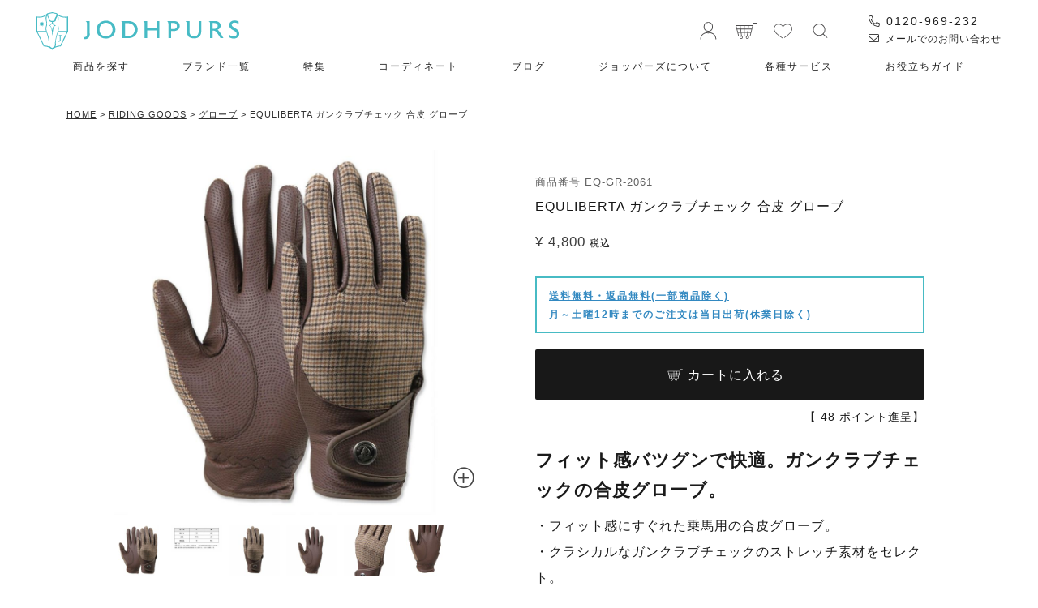

--- FILE ---
content_type: text/html;charset=UTF-8
request_url: https://jodhpurs.jp/c/ridinggoods/ridinggoods_glove/eq-gr-2061
body_size: 27578
content:
<!DOCTYPE html>
<html lang="ja"><head>
  <meta charset="UTF-8">
  
  <title>EQULIBERTA ガンクラブチェック 合皮 グローブ|JODHPURS (ジョッパーズ) 乗馬用品＆ライフスタイル</title>
  <meta name="viewport" content="width=device-width">


    <meta name="description" content="フィット感バツグンで快適。ニュアンスが出せるクラシカルなデザインで手元を素敵にドレスアップ。見逃し注意のガンクラブチェックの合皮グローブはサイズも豊富です。">
    <meta name="keywords" content="おうちで試着,乗馬用品,馬具,乗馬,馬術,jouba,joba,bagu">
  
  <link rel="stylesheet" href="https://horse.itembox.design/system/fs_style.css?t=20251118042547">
  <link rel="stylesheet" href="https://horse.itembox.design/generate/theme4/fs_original.css?t=20260106163404">
  
  <link rel="canonical" href="https://jodhpurs.jp/c/ridinggoods/ridinggoods_glove/eq-gr-2061">
  
  
  
  
  <script>
    window._FS=window._FS||{};_FS.val={"tiktok":{"enabled":false,"pixelCode":null},"recaptcha":{"enabled":false,"siteKey":null},"clientInfo":{"memberId":"guest","fullName":"ゲスト","lastName":"","firstName":"ゲスト","nickName":"ゲスト","stageId":"","stageName":"","subscribedToNewsletter":"false","loggedIn":"false","totalPoints":"","activePoints":"","pendingPoints":"","purchasePointExpiration":"","specialPointExpiration":"","specialPoints":"","pointRate":"","companyName":"","membershipCardNo":"","wishlist":"","prefecture":""},"enhancedEC":{"ga4Dimensions":{"userScope":{"stage":"{@ member.stage_order @}","login":"{@ member.logged_in @}"}},"amazonCheckoutName":"Amazon Pay","measurementId":"G-2EG4Q89XTP","dimensions":{"dimension1":{"key":"log","value":"{@ member.logged_in @}"},"dimension2":{"key":"mem","value":"{@ member.stage_order @}"}}},"shopKey":"horse","device":"PC","productType":"1","cart":{"stayOnPage":false}};
  </script>
  
  <script src="/shop/js/webstore-nr.js?t=20251118042547"></script>
  <script src="/shop/js/webstore-vg.js?t=20251118042547"></script>
  
    <script src="//r2.future-shop.jp/fs.horse/pc/recommend.js"></script>
  
  
  
  
    <meta property="og:title" content="EQULIBERTA ガンクラブチェック 合皮 グローブ|JODHPURS (ジョッパーズ) 乗馬用品＆ライフスタイル">
    <meta property="og:type" content="og:product">
    <meta property="og:url" content="https://jodhpurs.jp/c/ridinggoods/ridinggoods_glove/eq-gr-2061">
    <meta property="og:image" content="https://horse.itembox.design/product/177/000000017744/000000017744-01-xl.jpg?t&#x3D;20260126115806">
    <meta property="og:site_name" content="JODHPURS (ジョッパーズ) 　乗馬用品＆ライフスタイル">
    <meta property="og:description" content="フィット感バツグンで快適。ニュアンスが出せるクラシカルなデザインで手元を素敵にドレスアップ。見逃し注意のガンクラブチェックの合皮グローブはサイズも豊富です。">
    <meta property="product:price:amount" content="4800">
    <meta property="product:price:currency" content="JPY">
    <meta property="product:product_link" content="https://jodhpurs.jp/c/ridinggoods/ridinggoods_glove/eq-gr-2061">
  
  
  
  
  
    <script type="text/javascript" >
      document.addEventListener('DOMContentLoaded', function() {
        _FS.CMATag('{"fs_member_id":"{@ member.id @}","fs_page_kind":"product","fs_product_url":"eq-gr-2061"}')
      })
    </script>
  
  
  <link rel="stylesheet" href="https://cdnjs.cloudflare.com/ajax/libs/slick-carousel/1.9.0/slick.min.css">
<link rel="stylesheet" href="https://cdnjs.cloudflare.com/ajax/libs/slick-carousel/1.9.0/slick-theme.css">
<link rel="stylesheet" href="https://jodhpurs.jp/style.css?0412" media="screen and (min-width:770px)">
<link rel="stylesheet" href="https://jodhpurs.jp/style-sp.css?0331" media="screen and (max-width:769px)">
<script src="https://kit.fontawesome.com/775e60b8fc.js" crossorigin="anonymous"></script>
<link rel="preconnect" href="https://fonts.gstatic.com">
<link href="https://fonts.googleapis.com/css2?family=Playfair+Display&display=swap" rel="stylesheet">
<link href="https://fonts.googleapis.com/css2?family=Hind:wght@300;400;500&display=swap" rel="stylesheet">
<script src="https://ajax.googleapis.com/ajax/libs/jquery/2.0.3/jquery.min.js"></script>
<script>
	//IntersectionObserver
document.addEventListener("DOMContentLoaded", function() {
  var lazyImages = [].slice.call(document.querySelectorAll("img.lazy"));
  if ("IntersectionObserver" in window) {
    let lazyImageObserver = new IntersectionObserver(function(entries, observer) {
      entries.forEach(function(entry) {
        if (entry.isIntersecting) {
          let lazyImage = entry.target;
          lazyImage.src = lazyImage.dataset.src;
          if (typeof lazyImage.dataset.srcset === "undefined") {
          }else{
              lazyImage.srcset = lazyImage.dataset.srcset;
          }
          lazyImage.classList.remove("lazy");
          lazyImageObserver.unobserve(lazyImage);
        }
      });
    });

    lazyImages.forEach(function(lazyImage) {
      lazyImageObserver.observe(lazyImage);
    });
  } else {
  }
});
</script>

<!-- BEGIN MerchantWidget Code -->
<script id='merchantWidgetScript' src="https://www.gstatic.com/shopping/merchant/merchantwidget.js" defer></script>
<script type="text/javascript">
  merchantWidgetScript.addEventListener('load', function () {
    merchantwidget.start({
    position: 'LEFT_BOTTOM'
   });
  });
</script>
<!-- END MerchantWidget Code -->


<link rel="stylesheet" href="https://jodhpurs.jp/css/inside.css" type="text/css" media="screen and (min-width: 768px)">
<link rel="stylesheet" href="https://jodhpurs.jp/css/inside-sp.css" type="text/css" media="screen and (max-width: 767px)">
<script src="https://kit.fontawesome.com/775e60b8fc.js" crossorigin="anonymous"></script>
<link rel="stylesheet" type="text/css" href="https://jodhpurs.jp/css/product-02.css?0627" media="only screen and (min-width: 768px)">
<link rel="stylesheet" type="text/css" href="https://jodhpurs.jp/css/product-sp-02.css?0627"  media="only screen and (max-width: 767px)">


<script async src="https://www.googletagmanager.com/gtag/js?id=G-2EG4Q89XTP"></script>

<script><!--
_FS.setTrackingTag('%3Cscript%3E%0A%28function%28i%2Cs%2Co%2Cg%2Cr%2Ca%2Cm%29%7Bi%5B%27GoogleAnalyticsObject%27%5D%3Dr%3Bi%5Br%5D%3Di%5Br%5D%7C%7Cfunction%28%29%7B%0A%28i%5Br%5D.q%3Di%5Br%5D.q%7C%7C%5B%5D%29.push%28arguments%29%7D%2Ci%5Br%5D.l%3D1*new+Date%28%29%3Ba%3Ds.createElement%28o%29%2C%0Am%3Ds.getElementsByTagName%28o%29%5B0%5D%3Ba.async%3D1%3Ba.src%3Dg%3Bm.parentNode.insertBefore%28a%2Cm%29%0A%7D%29%28window%2Cdocument%2C%27script%27%2C%27https%3A%2F%2Fwww.google-analytics.com%2Fanalytics.js%27%2C%27ga%27%29%3B%0A%0Aga%28%27create%27%2C+%27UA-2406662-9%27%2C+%27auto%27%29%3B%0Aga%28%27send%27%2C+%27pageview%27%29%3B%0A%3C%2Fscript%3E%0A%3C%21--+Google+Tag+Manager+%E5%85%A8%E3%82%B5%E3%82%A4%E3%83%88%E5%85%B1%E9%80%9Ahead%E5%86%85+--%3E%0D%0A%3Cnoscript%3E%3Ciframe+src%3D%22%2F%2Fwww.googletagmanager.com%2Fns.html%3Fid%3DGTM-WN3FSH%22%0D%0Aheight%3D%220%22+width%3D%220%22+style%3D%22display%3Anone%3Bvisibility%3Ahidden%22%3E%3C%2Fiframe%3E%3C%2Fnoscript%3E%0D%0A%3Cscript%3E%28function%28w%2Cd%2Cs%2Cl%2Ci%29%7Bw%5Bl%5D%3Dw%5Bl%5D%7C%7C%5B%5D%3Bw%5Bl%5D.push%28%7B%27gtm.start%27%3A%0D%0Anew+Date%28%29.getTime%28%29%2Cevent%3A%27gtm.js%27%7D%29%3Bvar+f%3Dd.getElementsByTagName%28s%29%5B0%5D%2C%0D%0Aj%3Dd.createElement%28s%29%2Cdl%3Dl%21%3D%27dataLayer%27%3F%27%26l%3D%27%2Bl%3A%27%27%3Bj.async%3Dtrue%3Bj.src%3D%0D%0A%27%2F%2Fwww.googletagmanager.com%2Fgtm.js%3Fid%3D%27%2Bi%2Bdl%3Bf.parentNode.insertBefore%28j%2Cf%29%3B%0D%0A%7D%29%28window%2Cdocument%2C%27script%27%2C%27dataLayer%27%2C%27GTM-WN3FSH%27%29%3B%3C%2Fscript%3E%0D%0A%3C%21--+End+Google+Tag+Manager+--%3E');
--></script>
</head>
<body class="fs-body-product fs-body-product-eq-gr-2061" id="fs_ProductDetails">
<script><!--
_FS.setTrackingTag('%3Cscript%3E%0A%28function%28w%2Cd%2Cs%2Cc%2Ci%29%7Bw%5Bc%5D%3Dw%5Bc%5D%7C%7C%7B%7D%3Bw%5Bc%5D.trackingId%3Di%3B%0Avar+f%3Dd.getElementsByTagName%28s%29%5B0%5D%2Cj%3Dd.createElement%28s%29%3Bj.async%3Dtrue%3B%0Aj.src%3D%27%2F%2Fcdn.contx.net%2Fcollect.js%27%3Bf.parentNode.insertBefore%28j%2Cf%29%3B%0A%7D%29%28window%2Cdocument%2C%27script%27%2C%27contx%27%2C%27CTX-x-aLFrhFfA%27%29%3B%0A%3C%2Fscript%3E%0A%0A%3C%21--+Google+Tag+Manager+%E5%85%A8%E3%82%B5%E3%82%A4%E3%83%88%E5%85%B1%E9%80%9Abody%E5%86%85+--%3E%0D%0A%3Cnoscript%3E%3Ciframe+src%3D%22%2F%2Fwww.googletagmanager.com%2Fns.html%3Fid%3DGTM-NW8S4H%22%0D%0Aheight%3D%220%22+width%3D%220%22+style%3D%22display%3Anone%3Bvisibility%3Ahidden%22%3E%3C%2Fiframe%3E%3C%2Fnoscript%3E%0D%0A%3Cscript%3E%28function%28w%2Cd%2Cs%2Cl%2Ci%29%7Bw%5Bl%5D%3Dw%5Bl%5D%7C%7C%5B%5D%3Bw%5Bl%5D.push%28%7B%27gtm.start%27%3A%0D%0Anew+Date%28%29.getTime%28%29%2Cevent%3A%27gtm.js%27%7D%29%3Bvar+f%3Dd.getElementsByTagName%28s%29%5B0%5D%2C%0D%0Aj%3Dd.createElement%28s%29%2Cdl%3Dl%21%3D%27dataLayer%27%3F%27%26l%3D%27%2Bl%3A%27%27%3Bj.async%3Dtrue%3Bj.src%3D%0D%0A%27%2F%2Fwww.googletagmanager.com%2Fgtm.js%3Fid%3D%27%2Bi%2Bdl%3Bf.parentNode.insertBefore%28j%2Cf%29%3B%0D%0A%7D%29%28window%2Cdocument%2C%27script%27%2C%27dataLayer%27%2C%27GTM-NW8S4H%27%29%3B%3C%2Fscript%3E%0D%0A%3C%21--+End+Google+Tag+Manager+--%3E%0A%3Cscript%3E%0Awindow.dataLayer+%3D+window.dataLayer+%7C%7C+%5B%5D%3B%0AdataLayer.push%28%7B%0A++%27gtm_product_id%27%3A+%2717744%27%2C%0A++%27gtm_product_value%27%3A+4800%0A%7D%29%3B%0A%3C%2Fscript%3E');
--></script>
<div class="fs-l-page">
<h1 class="h1-text js-h1-text">乗馬用品・馬具＆ライフスタイル　JODHPURS (ジョッパーズ) </h1>
<header>
<section class="headinner">
<p class="header-logo"><a href="/"><img src="https://jodhpurs.jp/images/common/logo.svg" alt="乗馬用品・馬具専門のオンラインストア JODHPURS" width="250" height="47" class="imgauto"></a></p>
<div class="fs-clientInfo">
<div class="welcomearea logout my-{@ member.logged_in @}">
<p class="welcomearea_name">{@ member.last_name @} {@ member.first_name @} 様</p>
<p class="welcomearea_point"><span>{@ member.active_points @}</span>ポイント</p>
</div>
</div>
<ul class="headrightnav flexlist">
<li><a href="https://jodhpurs.jp/my/top"><img src="https://jodhpurs.jp/images/common/login.svg" alt="MYPAGE" width="30" height="30" class="imgauto"></a></li>
<li><a href="https://jodhpurs.jp/p/cart"><span class="fs-client-cart-count"></span><img src="https://jodhpurs.jp/images/common/cart.svg" alt="CART" width="30" height="30" class="imgauto"></a></li>
<li class="pc"><a href="https://jodhpurs.jp/my/wishlist"><img src="https://jodhpurs.jp/images/common/favorite.svg" alt="FAVORITE" width="30" height="30" class="imgauto"></a></li>
<li class="navisearch button-toggle">
<img src="https://jodhpurs.jp/images/common/search.svg" alt="SEARCH" width="30" height="30" class="imgauto">
</li>
</ul>
<div class="headtelarea">
<p class="headtelarea__tel"><a href="tel:0120969232" title="乗馬用品専門店ジョッパーズに電話する"><i class="fal fa-phone-alt"></i> 0120-969-232</a></p>
<p class="headtelarea__mail"><a href="https://jodhpurs.jp/f/contact" title="乗馬用品専門店ジョッパーズにメールする"><i class="fal fa-envelope"></i> メールでのお問い合わせ</a></p>
</div>
<nav>
<ul class="gnav flexlist">
<li class="menu__mega"><a href="#">商品を探す</a>
<div class="menu__second-level">
<section class="mega-inner searchareamenu">
<ul class="searchareamenu__catelist">
<li><a href="https://jodhpurs.jp/c/new_item">新着商品</a></li>
<li><a href="https://jodhpurs.jp/c/restock">再入荷アイテム</a></li>
<li><a href="https://jodhpurs.jp/c/set">セットアイテム</a></li>
<li><a href="https://jodhpurs.jp/c/sale">セール</a></li>
</ul>
<div class="searchareamenu__box">
<div class="tabnav tabgnavarea en">
<div class="catetab01 active">WOMEN<span>レディースウェア</span></div>
<div class="catetab02">MEN<span>メンズウェア</span></div>
<div class="catetab03">KIDS<span>キッズウェア</span></div>
<div class="catetab04">RIDING GOODS<span>乗馬用品</span></div>
<div class="catetab05">for HORSE<span>馬具・馬のお手入れ用品</span></div>
<div class="catetab06">LIFE STYLE<span>書籍・雑貨など</span></div>
<div class="catetab07 catetab-btn-searchlist">機能・着用シーズン</div>
</div>
<div id="tabgnavareacontents">
<div class="tab_content catetab01 active">
<ul class="gnavcatelist">
<li><a href="https://jodhpurs.jp/c/women/women_culotte">乗馬用キュロット</a></li>
<li><a href="https://jodhpurs.jp/c/women/women_tops">トップス</a></li>
<li><a href="https://jodhpurs.jp/c/women/women_outer">アウター</a></li>
<li><a href="https://jodhpurs.jp/c/women/women_inner">インナー</a></li>
<li><a href="https://jodhpurs.jp/c/women/women_competition">競技用ウエア</a></li>
<li><a href="https://jodhpurs.jp/c/women/women_rainwear">レインウェア・レイングッズ</a></li>
<li><a href="https://jodhpurs.jp/c/women/women_fashiongoods">ファッション雑貨</a></li>
<li><a href="https://jodhpurs.jp/c/women/women_accessory">アクセサリー</a></li>
<li><a href="https://jodhpurs.jp/c/women/women_bag">バッグ・ポーチ</a></li>
<li><a href="https://jodhpurs.jp/c/women/women_pants">スカート・パンツ・ボトムス</a></li>
<li><a href="https://jodhpurs.jp/c/women/women_shoes">シューズ</a></li>
<li><a href="https://jodhpurs.jp/c/women">レディースウェアを全て見る</a></li>
</ul>
</div>
<div class="tab_content catetab02">
<ul class="gnavcatelist">
<li><a href="https://jodhpurs.jp/c/men/men_culotte">乗馬用キュロット</a></li>
<li><a href="https://jodhpurs.jp/c/men/men_tops">トップス</a></li>
<li><a href="https://jodhpurs.jp/c/men/men_outer">アウター</a></li>
<li><a href="https://jodhpurs.jp/c/men/men_inner">インナー</a></li>
<li><a href="https://jodhpurs.jp/c/men/men_competition">競技用ウエア</a></li>
<li><a href="https://jodhpurs.jp/c/men/men_rainwear">レインウェア・レイングッズ</a></li>
<li><a href="https://jodhpurs.jp/c/men/men_fashiongoods">ファッション雑貨</a></li>
<li><a href="https://jodhpurs.jp/c/men/men_accessory">アクセサリー</a></li>
<li><a href="https://jodhpurs.jp/c/men/men_bag">バッグ・ポーチ</a></li>
<li><a href="https://jodhpurs.jp/c/men/men_pants">パンツ・ボトムス</a></li>
<li><a href="https://jodhpurs.jp/c/men/men_shoes">シューズ</a></li>
<li><a href="https://jodhpurs.jp/c/men">メンズウェアを全て見る</a></li>
</ul>
</div>

<div class="tab_content catetab03">
<ul class="gnavcatelist">
<li><a href="https://jodhpurs.jp/c/kids/kids_culotte">乗馬用キュロット</a></li>
<li><a href="https://jodhpurs.jp/c/kids/kids_tops">トップス</a></li>
<li><a href="https://jodhpurs.jp/c/kids/kids_outer">アウター</a></li>
<li><a href="https://jodhpurs.jp/c/kids/kids_inner">インナー</a></li>
<li><a href="https://jodhpurs.jp/c/kids/kids_competition">競技用ウエア</a></li>
<li><a href="https://jodhpurs.jp/c/kids/kids_rainwear">レインウェア・レイングッズ</a></li>
<li><a href="https://jodhpurs.jp/c/kids/kids_fashiongoods">ファッション雑貨</a></li>
<li><a href="https://jodhpurs.jp/c/kids/kids_accessory">アクセサリー</a></li>
<li><a href="https://jodhpurs.jp/c/kids/kids_bag">バッグ・ポーチ</a></li>
<li><a href="https://jodhpurs.jp/c/kids/kids_pants">スカート・パンツ・ボトムス</a></li>
<li><a href="https://jodhpurs.jp/c/kids/kids_shoes">シューズ</a></li>
<li><a href="https://jodhpurs.jp/c/kids">キッズウェアを全て見る</a></li>
</ul>
</div>

<div class="tab_content catetab04">
<ul class="gnavcatelist">
<li><a href="https://jodhpurs.jp/c/ridinggoods/ridinggoods_boots">乗馬ブーツ・シューズ</a></li>
<li><a href="https://jodhpurs.jp/c/ridinggoods/ridinggoods_chaps">チャップス・ゲートル</a></li>
<li><a href="https://jodhpurs.jp/c/ridinggoods/ridinggoods_helmet">ヘルメット</a></li>
<li><a href="https://jodhpurs.jp/c/ridinggoods/ridinggoods_bodyprotector">ボディプロテクター</a></li>
<li><a href="https://jodhpurs.jp/c/ridinggoods/ridinggoods_glove">グローブ</a></li>
<li><a href="https://jodhpurs.jp/c/ridinggoods/ridinggoods_whip">ムチ</a></li>
<li><a href="https://jodhpurs.jp/c/ridinggoods/ridinggoods_spur">拍車</a></li>
<li><a href="https://jodhpurs.jp/c/ridinggoods/ridinggoods_carrybag">キャリーバッグ</a></li>
<li><a href="https://jodhpurs.jp/c/ridinggoods">乗馬用品を全て見る</a></li>
</ul>
</div>

<div class="tab_content catetab05">
<ul class="gnavcatelist">
<li><a href="https://jodhpurs.jp/c/forhorse/forhorse_saddle">鞍・サドルアクセサリー</a></li>
<li><a href="https://jodhpurs.jp/c/forhorse/forhorse_stirrup">鐙（あぶみ）</a></li>
<li><a href="https://jodhpurs.jp/c/forhorse/forhorse_pad">ゼッケン・パッド・イヤーネット</a></li>
<li><a href="https://jodhpurs.jp/c/forhorse/forhorse_girth">腹帯</a></li>
<li><a href="https://jodhpurs.jp/c/forhorse/forhorse_halter">無口・曳手</a></li>
<li><a href="https://jodhpurs.jp/c/forhorse/forhorse_bridle">頭絡・額革</a></li>
<li><a href="https://jodhpurs.jp/c/forhorse/forhorse_bit">ハミ</a></li>
<li><a href="https://jodhpurs.jp/c/forhorse/forhorse_rein">手綱・胸ガイ</a></li>
<li><a href="https://jodhpurs.jp/c/forhorse/forhorse_horserug">馬着</a></li>
<li><a href="https://jodhpurs.jp/c/forhorse/forhorse_horseleg">プロテクター・肢巻</a></li>
<li><a href="https://jodhpurs.jp/c/forhorse/forhorse_bellboot">ワンコ</a></li>
<li><a href="https://jodhpurs.jp/c/forhorse/forhorse_training">調教道具</a></li>
<li><a href="https://jodhpurs.jp/c/forhorse/forhorse_grooming">グルーミング</a></li>
<li><a href="https://jodhpurs.jp/c/forhorse/forhorse_horsecarry">輸送用道具</a></li>
<li><a href="https://jodhpurs.jp/c/forhorse/forhorse_leathercare">レザーケア</a></li>
<li><a href="https://jodhpurs.jp/c/forhorse/forhorse_horsecare">シャンプー・虫除け・蹄油・その他ホースケア</a></li>
<li><a href="https://jodhpurs.jp/c/forhorse/forhorse_horsesnack">馬のおやつ</a></li>
<li><a href="https://jodhpurs.jp/c/forhorse">馬具・お手入れ用品を全て見る</a></li>
</ul>
</div>

<div class="tab_content catetab06">
<ul class="gnavcatelist">
<li><a href="https://jodhpurs.jp/c/lifestyle/lifestyle_interior">インテリア・ファブリック</a></li>
<li><a href="https://jodhpurs.jp/c/lifestyle/lifestyle_stationery">文具・スマホグッズ・家電</a></li>
<li><a href="https://jodhpurs.jp/c/lifestyle/lifestyle_tableware">食器・キッチン</a></li>
<li><a href="https://jodhpurs.jp/c/lifestyle/lifestyle_book">書籍・雑誌</a></li>
<li><a href="https://jodhpurs.jp/c/lifestyle/lifestyle_dvd">DVD・ブルーレイ</a></li>
<li><a href="https://jodhpurs.jp/c/lifestyle/lifestyle_wrapping">ラッピング・メッセージカード</a></li>
<li><a href="https://jodhpurs.jp/c/lifestyle/lifestyle_food">スイーツ・食品・ギフト</a></li>
<li><a href="https://jodhpurs.jp/c/lifestyle/lifestyle_hobby">ホビー・玩具・ベビー・ぬいぐるみ</a></li>
<li><a href="https://jodhpurs.jp/c/lifestyle/lifestyle_outdoor">スポーツ・レジャー・アウトドア</a></li>
<li><a href="https://jodhpurs.jp/c/lifestyle/lifestyle_pet">ペット・ガーデン・エクステリア</a></li>
<li><a href="https://jodhpurs.jp/c/lifestyle/lifestyle_beauty">ビューティ・ヘルスケア</a></li>
<li><a href="https://jodhpurs.jp/c/lifestyle/lifestyle_keychaincharm">キーホルダー・チャーム</a></li>
<li><a href="https://jodhpurs.jp/c/lifestyle/lifestyle_othergoods">その他雑貨</a></li>
<li><a href="https://jodhpurs.jp/c/lifestyle">乗馬関連書籍・雑貨などを全て見る</a></li>
</ul>
</div>

<div class="tab_content catetab07">
<div class="tab_content-searchlist">
<p class="tab_content-searchlist-title">機能</p>
<ul class="gnavcatelist">
<li><a href="https://jodhpurs.jp/p/search?keyword=COOL">COOL</a></li>
<li><a href="https://jodhpurs.jp/p/search?keyword=防寒">防寒</a></li>
<li><a href="https://jodhpurs.jp/p/search?keyword=防水／撥水">防水／撥水</a></li>
<li><a href="https://jodhpurs.jp/p/search?keyword=防汚">防汚</a></li>
<li><a href="https://jodhpurs.jp/p/search?keyword=洗濯可／手洗可">洗濯可／手洗可</a></li>
<li><a href="https://jodhpurs.jp/p/search?keyword=軽量">軽量</a></li>
<li><a href="https://jodhpurs.jp/p/search?keyword=キラキラ">キラキラ</a></li>
<li><a href="https://jodhpurs.jp/p/search?keyword=UVカット">UVカット</a></li>
<li><a href="https://jodhpurs.jp/p/search?keyword=抗菌／防臭">抗菌／防臭</a></li>
<li><a href="https://jodhpurs.jp/p/search?keyword=大サイズ有">大サイズ有</a></li>
</ul>
<p class="tab_content-searchlist-title">着用シーズン</p>
<ul class="gnavcatelist">
<li><a href="https://jodhpurs.jp/p/search?keyword=オールシーズン">オールシーズン</a></li>
<li><a href="https://jodhpurs.jp/p/search?keyword=春">春</a></li>
<li><a href="https://jodhpurs.jp/p/search?keyword=夏">夏</a></li>
<li><a href="https://jodhpurs.jp/p/search?keyword=秋">秋</a></li>
<li><a href="https://jodhpurs.jp/p/search?keyword=冬">冬</a></li>
</ul>
</div>
</div>

</div>

</div>
</section>
</div>
</li>

<li class="menu__mega"><a href="#">ブランド一覧</a>
<div class="menu__second-level">
<section class="mega-inner searchareamenu">
<ul class="gnavcatelist">
<li><a href="https://jodhpurs.jp/c/brand/busse">BUSSE<span>ブッセ</span></a></li>
<li><a href="https://jodhpurs.jp/c/brand/bvertigo">B//VERTIGO<span>ヴェルティーゴ</span></a></li>
<li><a href="https://jodhpurs.jp/c/brand/cavallo">Cavallo<span>カバロ</span></a></li>
<li><a href="https://jodhpurs.jp/c/brand/covalliero">Covalliero<span>カバリエロ</span></a></li>
<li><a href="https://jodhpurs.jp/c/brand/equliberta">EQULIBERTA<span>エクリベルタ</span></a></li>
<li><a href="https://jodhpurs.jp/c/brand/harcour">HARCOUR<span>アークール</span></a></li>
<li><a href="https://jodhpurs.jp/c/brand/horze">horze<span>ホルツ</span></a></li>
<li><a href="https://jodhpurs.jp/c/brand/kerbl">KERBL<span>ケーベル</span></a></li>
<li><a href="https://jodhpurs.jp/c/brand/lemieux">LeMieux<span>レミュー</span></a></li>
<li><a href="https://jodhpurs.jp/c/brand/montar">Montar<span>モンター</span></a></li>
<li><a href="https://jodhpurs.jp/c/brand/nico">Nico<span>ニコ</span></a></li>       
<li><a href="https://jodhpurs.jp/c/brand/penelope">Penelope<span>ペネロペ</span></a></li>
<li><a href="https://jodhpurs.jp/c/brand/premierequine">Premier Equine<span>プレミアエクイン</span></a></li>    
<li><a href="https://jodhpurs.jp/c/brand/qhp">QHP<span>キューエイチピー</span></a></li>
<li><a href="https://jodhpurs.jp/c/brand/ronner">RONNER<span>ロナー</span></a></li>
<li><a href="https://jodhpurs.jp/c/brand/shires">Shires<span>シャイヤー</span></a></li>
<li><a href="https://jodhpurs.jp/c/brand/kasteldenmark">KASTEL DENMARK<span>カステルデンマーク</span></a></li>
<li><a href="https://jodhpurs.jp/c/brand/vestrum">VESTRUM<span>ヴェストラム</span></a></li>
<li><a href="https://jodhpurs.jp/c/brand/waldhausen">E・L・T／WALDHAUSEN<span>イーエルティー／ヴァルドハウゼン</span></a></li>       
<li><a href="https://jodhpurs.jp/c/brand/">その他ブランド一覧</a></li>
</ul>
</section>
</div>
</li>

<li><a href="https://jodhpurs.jp/contents/feature">特集</a></li>

<li class="menu__mega menu__mega2"><a href="#">コーディネート</a>
<div class="menu__second-level">
<section class="mega-inner searchareamenu">
<ul class="gnavcatelist">
<li><a href="https://jodhpurs.jp/contents/coordinate">最新コーディネート</a></li>
<li><a href="https://jodhpurs.jp/contents/lookbook">LOOK BOOK</a></li>
</ul>
</section>
</div>
</li>

<li class="menu__mega menu__mega2"><a href="#">ブログ</a>
<div class="menu__second-level">
<section class="mega-inner searchareamenu">
<ul class="gnavcatelist">
<li><a href="https://jodhpurs.jp/contents/blog">スタッフブログ</a></li>
<li class="gnavtxt">アンバサダー</li>
<li><a href="https://jodhpurs.jp/contents/blogcategory/takadamaria_blog">岩﨑（高田）茉莉亜</a></li>
<li><a href="https://jodhpurs.jp/contents/blogcategory/breaking_diary">長谷川雄二</a></li>
<li><a href="https://jodhpurs.jp/contents/blogcategory/nishiwakitomohiko_blog/">西脇友彦</a></li>
</ul>
</section>
</div>
</li>
<li><a href="https://jodhpurs.jp/f/about">ジョッパーズについて</a></li>

<li class="menu__mega menu__mega3"><a href="#">各種サービス</a>
<div class="menu__second-level">
<section class="mega-inner searchareamenu">
<ul class="gnavcatelist gnavcatelist2">
<li><a href="https://jodhpurs.jp/contents/guide/home_fitting">返品無料「おうちで試着」</a></li>
<li><a href="https://jodhpurs.jp/c/catalog">カタログ・無料冊子</a></li>
<!--<li><a href="https://pro.form-mailer.jp/fms/8c76e1ea215679">鞍試乗サービス</a></li>-->
<li><a href="https://jodhpurs.jp/contents/guide/points">ポイントについて</a></li>
<li><a href="https://jodhpurs.jp/contents/guide/member_stage_2">会員ステージ</a></li>
<li><a href="https://jodhpurs.jp/contents/guide/guarantee">保証期間・修理対応</a></li>
<li><a href="https://jodhpurs.jp/contents/guide/gift-wrapping/">ギフトラッピング</a></li>
<li><a href="https://jodhpurs.jp/contents/guide/campaign">キャンペーン</a></li>
<li><a href="https://jodhpurs.jp/contents/guide/shop">⼤阪店のご案内</a></li>
<li><a href="https://jodhpurs.jp/contents/blog/20251001-30477/">店舗受け取りについて</a></li>
<li><a href="https://pro.form-mailer.jp/fms/2b11ce25215676">撮影協力・衣装貸出</a></li>
<li><a href="https://jodhpurs.jp/f/contact-corp">法⼈取引のご案内</a></li>
</ul>
</section>
</div>
</li>
<li class="menu__mega menu__mega2"><a href="#">お役⽴ちガイド</a>
<div class="menu__second-level">
<section class="mega-inner searchareamenu">
<ul class="gnavcatelist">
<li><a href="https://jodhpurs.jp/contents/guide/guidecategory/how-to-choose-riding-goods">乗⾺⽤品の選び⽅</a></li>
<li><a href="https://jodhpurs.jp/contents/guide/guidecategory/leather-care-guide">乗馬用品のケア方法</a></li>
<li><a href="https://jodhpurs.jp/contents/guide/guidecategory/how-to-use-riding-goods">乗馬用品の使い方</a></li>
<li><a href="https://jodhpurs.jp/contents/guide/guidecategory/horse-riding-license">乗馬ライセンスについて</a></li>
<li><a href="https://jodhpurs.jp/contents/guide/safety_guide/">安全ガイド</a></li>
<li><a href="https://jodhpurs.jp/contents/blogcategory/column/">乗⾺コラム</a></li>
<li><a href="https://jodhpurs.jp/contents/guide/guidecategory/glossary/">乗⾺⽤語集</a></li>
</ul>
</section>
</div>
</li>
</ul>
</nav>

<div class="slidemenu" style="display: none;">
  <form action="/p/search" method="get" id="fsSearchForm">

    <!-- キーワード -->
    <p class="searchbox">
      <input class="search-text-box" name="keyword" id="keywordText" placeholder="キーワードを入力してください">
    </p>

    <!-- 価格 -->
    <div class="fs-c-inputTextGroup">
      <span class="fs-c-inputTextGroup__item">
        <input type="text" name="minprice" maxlength="9" class="slidemenusearchprice">円
      </span>
      <span>〜</span>
      <span class="fs-c-inputTextGroup__item">
        <input type="text" name="maxprice" maxlength="9" class="slidemenusearchprice">円
      </span>
    </div>

    <!-- 在庫 -->
    <div class="fs-c-radioGroup">
      <span class="fs-c-radio">
        <input type="radio" name="nostock" id="fs_input_productSearchStock_1" class="fs-c-radio__radio" value="false">
        <label for="fs_input_productSearchStock_1" class="fs-c-radio__label">
          <span class="fs-c-radio__radioMark"></span>
          <span class="fs-c-radio__radioLabelText">在庫あり</span>
        </label>
      </span>
      <span class="fs-c-radio">
        <input type="radio" name="nostock" id="fs_input_productSearchStock_2" class="fs-c-radio__radio" value="true">
        <label for="fs_input_productSearchStock_2" class="fs-c-radio__label">
          <span class="fs-c-radio__radioMark"></span>
          <span class="fs-c-radio__radioLabelText">在庫なしを含む</span>
        </label>
      </span>
    </div>

    <!-- 詳細検索 -->
    <div class="fs-c-search-more-btn"><button type="button" class="js-search-more-btn">詳細検索</button></div>
    <div class="fs-c-search-more">
      <div class="fs-c-search-checkbox">
        <p class="fs-c-search-checkbox__title">機能</p>
        <div class="fs-c-search-checkbox__items">
          <label class="fs-c-search-checkbox__label"><input class="fs-c-search-checkbox__checkbox kw" type="checkbox" value="COOL">COOL</label>
          <label class="fs-c-search-checkbox__label"><input class="fs-c-search-checkbox__checkbox kw" type="checkbox" value="防寒">防寒</label>
          <label class="fs-c-search-checkbox__label"><input class="fs-c-search-checkbox__checkbox kw" type="checkbox" value="防水">防水／撥水</label>
          <label class="fs-c-search-checkbox__label"><input class="fs-c-search-checkbox__checkbox kw" type="checkbox" value="防汚">防汚</label>
          <label class="fs-c-search-checkbox__label"><input class="fs-c-search-checkbox__checkbox kw" type="checkbox" value="洗濯可">洗濯可／手洗可</label>
          <label class="fs-c-search-checkbox__label"><input class="fs-c-search-checkbox__checkbox kw" type="checkbox" value="軽量">軽量</label>
          <label class="fs-c-search-checkbox__label"><input class="fs-c-search-checkbox__checkbox kw" type="checkbox" value="キラキラ">キラキラ</label>
          <label class="fs-c-search-checkbox__label"><input class="fs-c-search-checkbox__checkbox kw" type="checkbox" value="UVカット">UVカット</label>
          <label class="fs-c-search-checkbox__label"><input class="fs-c-search-checkbox__checkbox kw" type="checkbox" value="抗菌">抗菌／防臭</label>
          <label class="fs-c-search-checkbox__label"><input class="fs-c-search-checkbox__checkbox kw" type="checkbox" value="大サイズ有">大サイズ有</label>
        </div>
      </div>
      <div class="fs-c-search-checkbox">
        <p class="fs-c-search-checkbox__title">着用シーズン</p>
        <div class="fs-c-search-checkbox__items">
          <label class="fs-c-search-checkbox__label"><input class="fs-c-search-checkbox__checkbox kw" type="checkbox" value="オールシーズン">オールシーズン</label>
          <label class="fs-c-search-checkbox__label"><input class="fs-c-search-checkbox__checkbox kw" type="checkbox" value="春">春</label>
          <label class="fs-c-search-checkbox__label"><input class="fs-c-search-checkbox__checkbox kw" type="checkbox" value="夏">夏</label>
          <label class="fs-c-search-checkbox__label"><input class="fs-c-search-checkbox__checkbox kw" type="checkbox" value="秋">秋</label>
          <label class="fs-c-search-checkbox__label"><input class="fs-c-search-checkbox__checkbox kw" type="checkbox" value="冬">冬</label>
        </div>
      </div>
    </div>

    <div class="center">
      <input class="submit01" type="submit" value="検索">
    </div>
    <div class="fs-c-search-close-btn"><button type="button" class="js-search-close-btn">閉じる</button></div>
  </form>
</div>
<script>
  (function () {
    const form = document.getElementById('fsSearchForm');
    if (!form) return;
    form.addEventListener('submit', function () {
      const textInput = form.querySelector('input[name="keyword"]');
      if (!textInput) return;
      const checked = [...form.querySelectorAll('input.kw:checked')]
        .map(el => (el.value || '').trim())
        .filter(Boolean);
      if (!checked.length) return;
      const base = (textInput.value || '').trim();
      const joinWord = checked.join('　');
      textInput.value = base
        ? base + '　' + joinWord
        : joinWord;
    });
    window.addEventListener('pageshow', function () {
      const textInput = form.querySelector('input[name="keyword"]');
      if (textInput) textInput.value = '';
      form.querySelectorAll('input.kw').forEach(el => {
        el.checked = false;
      });
      form.querySelectorAll('input[name="minprice"], input[name="maxprice"]')
        .forEach(el => el.value = '');
      const stockDefault = form.querySelector('input[name="nostock"][value="false"]');
      if (stockDefault) stockDefault.checked = true;
    });
  })();
</script>


</section>
</header>
<div class="fat-nav hamberger">
<div class="fat-nav__wrapper">

<div class="fs-clientInfo">
<div class="fatflex logout my-{@ member.logged_in @}">
<div class="fatwelcomearea  guestarea">
<p class="welcomearea_name logout my-{@ member.logged_in @}">{@ member.last_name @} 様</p>
<p class="welcomearea_point logout my-{@ member.logged_in @}"><span>{@ member.active_points @}</span>ポイント</p>
</div>
<p class="fatwish"><a href="https://jodhpurs.jp/my/wishlist"><img src="https://jodhpurs.jp/images/common/favorite_b.svg" alt="FAVORITE">お気に入り</a></p>
</div>
<div class="fatflex login my-{@ member.logged_in @}">
    <p class="fatwelcomearea__login"><a href="/p/login">ログイン</a></p>
    <p class="fatwelcomearea__register"><a href="/p/register">会員登録</a></p>
</div>
</div>

<div class="fat-nav__acordion">
<p class="menutitle">商品を探す</p>
<ul class="acordion1">
<li><a href="https://jodhpurs.jp/c/new_item">新着商品</a></li>
<li><a href="https://jodhpurs.jp/c/restock">再入荷アイテム</a></li>
<li class="plusicon"><span class="acordion2">セットアイテム</span>
<ul class="keisen">
<li><a href="https://jodhpurs.jp/c/set/set_beginner">ビギナーセット</a></li>
<li><a href="https://jodhpurs.jp/c/set/set_competition">競技会セット</a></li>
<li><a href="https://jodhpurs.jp/c/set/set_harness">馬具セット</a></li>
<li><a href="https://jodhpurs.jp/c/set/set_grooming">グルーミングセット</a></li>
</ul>
</li>
<li class="plusicon"><span class="acordion2">セール</span>
<ul class="keisen">
<li><a href="https://jodhpurs.jp/c/sale/sale_clearance">在庫一掃セール</a></li>
<li><a href="https://jodhpurs.jp/c/sale/sale_b">B級品セール</a></li>
</ul>
</li>
<li class="plusicon"><span class="acordion2">WOMEN<span>レディースウェア</span></span>
<ul class="keisen">
	
<li><span class="acordion3">乗馬用キュロット</span>
<ul>
	<li><a href="https://jodhpurs.jp/c/women/women_culotte">すべてのキュロット</a></li>
	<li><a href="https://jodhpurs.jp/c/women/women_culotte/women_culotte_fullgrip">フルグリップ・尻革 キュロット</a></li>
	<li><a href="https://jodhpurs.jp/c/women/women_culotte/women_culotte_kneegrip">ニーグリップ・膝革 キュロット</a></li>
	<li><a href="https://jodhpurs.jp/c/women/women_culotte/women_culotte_nogrip">ノーグリップ・共布 キュロット</a></li>
</ul>
</li>
		
<li><span class="acordion3">トップス</span>
<ul>
	<li><a href="https://jodhpurs.jp/c/women/women_tops">すべてのトップス</a></li>
	<li><a href="https://jodhpurs.jp/c/women/women_tops/women_tops_poloshirt	">ポロシャツ</a></li>
	<li><a href="https://jodhpurs.jp/c/women/women_tops/women_tops_tshirt">カットソー・Tシャツ・タンクトップ</a></li>
	<li><a href="https://jodhpurs.jp/c/women/women_tops/women_tops_sportsshirt">機能性シャツ・スポーツシャツ</a></li>
	<li><a href="https://jodhpurs.jp/c/women/women_tops/women_tops_sweatshirt">パーカー・トレーナー・スウェット</a></li>
	<li><a href="https://jodhpurs.jp/c/women/women_tops/women_tops_knit">ニット・セーター</a></li>
	<li><a href="https://jodhpurs.jp/c/women/women_tops/women_tops_shirt">	シャツ・ブラウス・ワンピース</a></li>
	<li><a href="https://jodhpurs.jp/c/women/women_tops/women_tops_other">その他 トップス</a></li>
</ul>
</li>
		
<li><span class="acordion3">アウター</span>
<ul>
	<li><a href="https://jodhpurs.jp/c/women/women_outer">すべてのアウター</a></li>
	<li><a href="https://jodhpurs.jp/c/women/women_outer/women_outer_coat">コート</a></li>
	<li><a href="https://jodhpurs.jp/c/women/women_outer/women_outer_jacket">ジャケット・ブルゾン</a></li>
	<li><a href="https://jodhpurs.jp/c/women/women_outer/women_outer_vest	">ベスト</a></li>
	<li><a href="https://jodhpurs.jp/c/women/women_outer/women_outer_other">その他 アウター</a></li>
</ul>
</li>		
		
<li><a href="https://jodhpurs.jp/c/women/women_inner">インナー</a></li>
		
<li><span class="acordion3">競技用ウェア</span>
<ul>
	<li><a href="https://jodhpurs.jp/c/women/women_competition">すべての競技用ウェア</a></li>
	<li><a href="https://jodhpurs.jp/c/women/women_competition/women_competition_jacket">ショージャケット</a></li>
	<li><a href="https://jodhpurs.jp/c/women/women_competition/women_competition_shirt">ショーシャツ</a></li>
        <li><a href="https://jodhpurs.jp/c/women/women_competition/women_competition_culotte">キュロット</a></li>
	<li><a href="https://jodhpurs.jp/c/women/women_competition/women_competition_tie	">タイ・タイピン・その他アクセサリー</a></li>
</ul>
</li>	
	
<li><a href="https://jodhpurs.jp/c/women/women_rainwear">レインウェア・レイングッズ</a></li>
		
<li><span class="acordion3">ファッション雑貨</span>
<ul>
	<li><a href="https://jodhpurs.jp/c/women/women_fashiongoods">すべてのファッション雑貨</a></li>
	<li><a href="https://jodhpurs.jp/c/women/women_fashiongoods/women_fashiongoods_socks">ソックス</a></li>
	<li><a href="https://jodhpurs.jp/c/women/women_fashiongoods/women_fashiongoods_belt">ベルト</a></li>
	<li><a href="https://jodhpurs.jp/c/women/women_fashiongoods/women_fashiongoods_cap">帽子・ヘア小物</a></li>
	<li><a href="https://jodhpurs.jp/c/women/women_fashiongoods/women_fashiongoods_belt">マフラー・スカーフ・ストール・スヌード</a></li>
	<li><a href="https://jodhpurs.jp/c/women/women_fashiongoods/women_fashiongoods_glove">手袋</a></li>
	<li><a href="https://jodhpurs.jp/c/women/women_fashiongoods/women_fashiongoods_watch">	時計・財布・キーケース・革小物 </a></li>
	<li><a href="https://jodhpurs.jp/c/women/women_fashiongoods/women_fashiongoods_keyring	">キーホルダー・チャーム・ストラップ</a></li>
	<li><a href="https://jodhpurs.jp/c/women/women_fashiongoods/women_fashiongoods_other">その他 ファッション雑貨</a></li>
</ul>
</li>
		
<li><span class="acordion3">アクセサリー</span>
<ul>
	<li><a href="https://jodhpurs.jp/c/women/women_accessory">すべてのアクセサリー</a></li>
	<li><a href="https://jodhpurs.jp/c/women/women_accessory/women_accessory_ring">リング</a></li>
	<li><a href="https://jodhpurs.jp/c/women/women_accessory/women_accessory_earring	">ピアス・イヤリング</a></li>
	<li><a href="https://jodhpurs.jp/c/women/women_accessory/women_accessory_earring	">ネックレス</a></li>
	<li><a href="https://jodhpurs.jp/c/women/women_accessory/women_accessory_bracelet">ブレスレット・バングル・アンクレット</a></li>
	<li><a href="https://jodhpurs.jp/c/women/women_accessory/women_accessory_pin">ピン・ブローチ・コサージュ</a></li>
	<li><a href="https://jodhpurs.jp/c/women/women_accessory/women_accessory_other">その他 アクセサリー</a></li>
</ul>
</li>	
	
	
<li><a href="https://jodhpurs.jp/c/women/women_bag">バッグ・ポーチ</a></li>
<li><a href="https://jodhpurs.jp/c/women/women_pants">スカート・パンツ・ボトムス</a></li>
<li><a href="https://jodhpurs.jp/c/women/women_shoes">シューズ</a></li>
<li><a href="https://jodhpurs.jp/c/women">レディースウェアを全て見る</a></li>
</ul>
</li>






<li class="plusicon"><span class="acordion2">MEN<span>メンズウェア</span></span>

<ul class="keisen">
<li><span class="acordion3">乗馬用キュロット</span>
<ul>
	<li><a href="https://jodhpurs.jp/c/men/men_culotte">すべてのキュロット</a></li>
	<li><a href="https://jodhpurs.jp/c/men/men_culotte/men_culotte_fullgrip">フルグリップ・尻革 キュロット</a></li>
	<li><a href="https://jodhpurs.jp/c/men/men_culotte/men_culotte_kneegrip">ニーグリップ・膝革 キュロット</a></li>
	<li><a href="https://jodhpurs.jp/c/men/men_culotte/men_culotte_nogrip">ノーグリップ・共布 キュロット</a></li>
</ul>
</li>
		
<li><span class="acordion3">トップス</span>
<ul>
	<li><a href="https://jodhpurs.jp/c/men/men_tops">すべてのトップス</a></li>
	<li><a href="https://jodhpurs.jp/c/men/men_tops/men_tops_poloshirt">ポロシャツ</a></li>
	<li><a href="https://jodhpurs.jp/c/men/men_tops/men_tops_tshirt">カットソー・Tシャツ・タンクトップ</a></li>
	<li><a href="https://jodhpurs.jp/c/men/men_tops/men_tops_sportsshirt">機能性シャツ・スポーツシャツ</a></li>
	<li><a href="https://jodhpurs.jp/c/men/men_tops/men_tops_sweatshirt	">パーカー・トレーナー・スウェット</a></li>
	<li><a href="https://jodhpurs.jp/c/men/men_tops/men_tops_knit	">ニット・セーター</a></li>
	<li><a href="https://jodhpurs.jp/c/men/men_tops/men_tops_shirt">シャツ・ブラウス・ワンピース</a></li>
	<li><a href="https://jodhpurs.jp/c/men/men_tops/men_tops_other">その他 トップス</a></li>
</ul>
</li>
		
<li><span class="acordion3">アウター</span>
<ul>
	<li><a href="https://jodhpurs.jp/c/men/men_outer">すべてのアウター</a></li>
	<li><a href="https://jodhpurs.jp/c/men/men_outer/men_outer_coat">コート</a></li>
	<li><a href="https://jodhpurs.jp/c/men/men_outer/men_outer_jacket">ジャケット・ブルゾン</a></li>
	<li><a href="https://jodhpurs.jp/c/men/men_outer/men_outer_vest">ベスト</a></li>
	<li><a href="https://jodhpurs.jp/c/men/men_outer/men_outer_other">その他 アウター</a></li>
</ul>
</li>
		
<li><a href="https://jodhpurs.jp/c/men/men_inner">インナー</a></li>	
		
<li><span class="acordion3">競技用ウェア</span>
<ul>
	<li><a href="https://jodhpurs.jp/c/men/men_competition">すべての競技用ウェア</a></li>
	<li><a href="https://jodhpurs.jp/c/men/men_competition/men_competition_jacket">ショージャケット</a></li>
	<li><a href="https://jodhpurs.jp/c/men/men_competition/men_competition_shirt">ショーシャツ</a></li>
        <li><a href="https://jodhpurs.jp/c/men/men_competition/men_competition_culotte">キュロット</a></li>
	<li><a href="https://jodhpurs.jp/c/men/men_competition/men_competition_tie">	タイ・タイピン・その他アクセサリー</a></li>
</ul>
</li>
		
<li><a href="https://jodhpurs.jp/c/men/men_rainwear">レインウェア・レイングッズ</a></li>

<li><span class="acordion3">ファッション雑貨</span>
<ul>
	<li><a href="https://jodhpurs.jp/c/men/men_fashiongoods">すべてのファッション雑貨</a></li>
	<li><a href="https://jodhpurs.jp/c/men/men_fashiongoods/men_fashiongoods_socks">ソックス</a></li>
	<li><a href="https://jodhpurs.jp/c/men/men_fashiongoods/men_fashiongoods_belt	">ベルト</a></li>
	<li><a href="https://jodhpurs.jp/c/men/men_fashiongoods/men_fashiongoods_cap">帽子・ヘア小物</a></li>
	<li><a href="https://jodhpurs.jp/c/men/men_fashiongoods/men_fashiongoods_belt">マフラー・スカーフ・ストール・スヌード</a></li>
	<li><a href="https://jodhpurs.jp/c/men/men_fashiongoods/men_fashiongoods_glove">手袋</a></li>
	<li><a href="https://jodhpurs.jp/c/men/men_fashiongoods/men_fashiongoods_watch">	時計・財布・キーケース・革小物</a></li>
	<li><a href="https://jodhpurs.jp/c/men/men_fashiongoods/men_fashiongoods_keyring">	キーホルダー・チャーム・ストラップ</a></li>
	<li><a href="https://jodhpurs.jp/c/men/men_fashiongoods/men_fashiongoods_other">その他 ファッション雑貨</a></li>
</ul>
</li>

<li><a href="https://jodhpurs.jp/c/men/men_accessory">アクセサリー</a></li>
<li><a href="https://jodhpurs.jp/c/men/men_bag">バッグ・ポーチ</a></li>
<li><a href="https://jodhpurs.jp/c/men/men_pants">パンツ・ボトムス</a></li>
<li><a href="https://jodhpurs.jp/c/men/men_shoes">シューズ</a></li>
<li><a href="https://jodhpurs.jp/c/men">メンズウェアを全て見る</a></li>
</ul>
</li>

<li class="plusicon"><span class="acordion2">KIDS<span>キッズウェア</span></span>
<ul class="keisen">
<li><a href="https://jodhpurs.jp/c/kids/kids_culotte">乗馬用キュロット</a></li>
<li><a href="https://jodhpurs.jp/c/kids/kids_tops">トップス</a></li>
<li><a href="https://jodhpurs.jp/c/kids/kids_outer">アウター</a></li>
<li><a href="https://jodhpurs.jp/c/kids/kids_inner">インナー</a></li>
<li><a href="https://jodhpurs.jp/c/kids/kids_competition">競技用ウエア</a></li>
<li><a href="https://jodhpurs.jp/c/kids/kids_rainwear">レインウェア・レイングッズ</a></li>
<li><a href="https://jodhpurs.jp/c/kids/kids_fashiongoods">ファッション雑貨</a></li>
<li><a href="https://jodhpurs.jp/c/kids/kids_accessory">アクセサリー</a></li>
<li><a href="https://jodhpurs.jp/c/kids/kids_bag">バッグ・ポーチ</a></li>
<li><a href="https://jodhpurs.jp/c/kids/kids_pants">スカート・パンツ・ボトムス</a></li>
<li><a href="https://jodhpurs.jp/c/kids/kids_shoes">シューズ</a></li>
<li><a href="https://jodhpurs.jp/c/kids">キッズウェアを全て見る</a></li>
</ul>
</li>
<li class="plusicon"><span class="acordion2">RIDING GOODS<span>乗馬用品</span></span>
<ul class="keisen">
<li><span class="acordion3">乗馬ブーツ・シューズ</span>
<ul>
	<li><a href="https://jodhpurs.jp/c/ridinggoods/ridinggoods_boots">すべての乗馬ブーツ・シューズ</a></li>
	<li><a href="https://jodhpurs.jp/c/ridinggoods/ridinggoods_boots/ridinggoods_boots_long">ロングブーツ</a></li>
	<li><a href="https://jodhpurs.jp/c/ridinggoods/ridinggoods_boots/ridinggoods_boots_short">ショートブーツ</a></li>
	<li><a href="https://jodhpurs.jp/c/ridinggoods/ridinggoods_boots/ridinggoods_boots_shoes">シューズ</a></li>
	<li><a href="https://jodhpurs.jp/c/ridinggoods/ridinggoods_boots/ridinggoods_boots_shoecare">ケア用品・便利グッズ</a></li>
</ul>
</li>

<li><a href="https://jodhpurs.jp/c/ridinggoods/ridinggoods_chaps">チャップス・ゲートル</a></li>
<li><a href="https://jodhpurs.jp/c/ridinggoods/ridinggoods_helmet">ヘルメット</a></li>
<li><a href="https://jodhpurs.jp/c/ridinggoods/ridinggoods_bodyprotector">ボディプロテクター</a></li>
<li><a href="https://jodhpurs.jp/c/ridinggoods/ridinggoods_glove">グローブ</a></li>

<li><span class="acordion3">ムチ</span>
<ul>
	<li><a href="https://jodhpurs.jp/c/ridinggoods/ridinggoods_whip">すべてのムチ</a></li>
	<li><a href="https://jodhpurs.jp/c/ridinggoods/ridinggoods_whip/ridinggoods_whip_short">短鞭</a></li>
	<li><a href="https://jodhpurs.jp/c/ridinggoods/ridinggoods_whip/ridinggoods_whip_long">長鞭</a></li>
</ul>
</li>

<li><a href="https://jodhpurs.jp/c/ridinggoods/ridinggoods_spur">拍車</a></li>
<li><a href="https://jodhpurs.jp/c/ridinggoods/ridinggoods_carrybag">キャリーバッグ</a></li>
<li><a href="https://jodhpurs.jp/c/ridinggoods">乗馬用品を全て見る</a></li>
</ul>
</li>
<li class="plusicon"><span class="acordion2">for HORSE<span>馬具・馬のお手入れ用品</span></span>
<ul class="keisen">
<li><a href="https://jodhpurs.jp/c/forhorse/forhorse_saddle">鞍・サドルアクセサリー</a></li>
<li><a href="https://jodhpurs.jp/c/forhorse/forhorse_stirrup">鐙（あぶみ）</a></li>
<li><a href="https://jodhpurs.jp/c/forhorse/forhorse_pad">ゼッケン・パッド・イヤーネット</a></li>
<li><a href="https://jodhpurs.jp/c/forhorse/forhorse_girth">腹帯</a></li>
<li><a href="https://jodhpurs.jp/c/forhorse/forhorse_halter">無口・曳手</a></li>
<li><a href="https://jodhpurs.jp/c/forhorse/forhorse_bridle">頭絡・額革</a></li>
<li><a href="https://jodhpurs.jp/c/forhorse/forhorse_bit">ハミ</a></li>
<li><a href="https://jodhpurs.jp/c/forhorse/forhorse_rein">手綱・胸ガイ</a></li>
<li><a href="https://jodhpurs.jp/c/forhorse/forhorse_horserug">馬着</a></li>
<li><a href="https://jodhpurs.jp/c/forhorse/forhorse_horseleg">プロテクター・肢巻</a></li>
<li><a href="https://jodhpurs.jp/c/forhorse/forhorse_bellboot">ワンコ</a></li>
<li><a href="https://jodhpurs.jp/c/forhorse/forhorse_training">調教道具</a></li>
<li><a href="https://jodhpurs.jp/c/forhorse/forhorse_grooming">グルーミング</a></li>
<li><a href="https://jodhpurs.jp/c/forhorse/forhorse_horsecarry">輸送用道具</a></li>
<li><a href="https://jodhpurs.jp/c/forhorse/forhorse_leathercare">レザーケア</a></li>
<li><a href="https://jodhpurs.jp/c/forhorse/forhorse_horsecare">シャンプー・虫除け・蹄油・その他ホースケア</a></li>
<li><a href="https://jodhpurs.jp/c/forhorse/forhorse_horsesnack">馬のおやつ</a></li>
<li><a href="https://jodhpurs.jp/c/forhorse">馬具・お手入れ用品を全て見る</a></li>
</ul>
</li>
<li class="plusicon"><span class="acordion2">LIFE STYLE<span>書籍・雑貨など</span></span>
<ul class="keisen">
<li><a href="https://jodhpurs.jp/c/lifestyle/lifestyle_interior">インテリア・ファブリック</a></li>
<li><a href="https://jodhpurs.jp/c/lifestyle/lifestyle_stationery">文具・スマホグッズ・家電</a></li>
<li><a href="https://jodhpurs.jp/c/lifestyle/lifestyle_tableware">食器・キッチン</a></li>
<li><a href="https://jodhpurs.jp/c/lifestyle/lifestyle_book">書籍・雑誌</a></li>
<li><a href="https://jodhpurs.jp/c/lifestyle/lifestyle_dvd">DVD・ブルーレイ</a></li>
<li><a href="https://jodhpurs.jp/c/lifestyle/lifestyle_wrapping">ラッピング・メッセージカード</a></li>
<li><a href="https://jodhpurs.jp/c/lifestyle/lifestyle_food">スイーツ・食品・ギフト</a></li>
<li><a href="https://jodhpurs.jp/c/lifestyle/lifestyle_hobby">ホビー・玩具・ベビー・ぬいぐるみ</a></li>
<ul>
<li><a href="https://jodhpurs.jp/c/lifestyle/lifestyle_hobby/lifestyle_hobby_stuffedanimal">ぬいぐるみ</a></li>
</ul>
<li><a href="https://jodhpurs.jp/c/lifestyle/lifestyle_outdoor">スポーツ・レジャー・アウトドア</a></li>
<li><a href="https://jodhpurs.jp/c/lifestyle/lifestyle_pet">ペット・ガーデン・エクステリア</a></li>
<li><a href="https://jodhpurs.jp/c/lifestyle/lifestyle_beauty">ビューティ・ヘルスケア</a></li>
<li><a href="https://jodhpurs.jp/c/lifestyle/lifestyle_keychaincharm">キーホルダー・チャーム</a></li>
<li><a href="https://jodhpurs.jp/c/lifestyle/lifestyle_othergoods">その他雑貨</a></li>
<li><a href="https://jodhpurs.jp/c/lifestyle">乗馬関連書籍・雑貨などを全て見る</a></li>
</ul>
</li>

<li class="plusicon"><span class="acordion2">機能・着用シーズン</span>
  <div class="fat-nav__acordion-searchlist">
    <p class="fat-nav__acordion-searchlist-title">機能</p>
    <ul class="keisen">
      <li><a href="https://jodhpurs.jp/p/search?keyword=COOL">COOL</a></li>
      <li><a href="https://jodhpurs.jp/p/search?keyword=防寒">防寒</a></li>
      <li><a href="https://jodhpurs.jp/p/search?keyword=防水／撥水">防水／撥水</a></li>
      <li><a href="https://jodhpurs.jp/p/search?keyword=防汚">防汚</a></li>
      <li><a href="https://jodhpurs.jp/p/search?keyword=洗濯可／手洗可">洗濯可／手洗可</a></li>
      <li><a href="https://jodhpurs.jp/p/search?keyword=軽量">軽量</a></li>
      <li><a href="https://jodhpurs.jp/p/search?keyword=キラキラ">キラキラ</a></li>
      <li><a href="https://jodhpurs.jp/p/search?keyword=UVカット">UVカット</a></li>
      <li><a href="https://jodhpurs.jp/p/search?keyword=抗菌／防臭">抗菌／防臭</a></li>
      <li><a href="https://jodhpurs.jp/p/search?keyword=大サイズ有">大サイズ有</a></li>
    </ul>
    <p class="fat-nav__acordion-searchlist-title">着用シーズン</p>
    <ul class="keisen">
      <li><a href="https://jodhpurs.jp/p/search?keyword=オールシーズン">オールシーズン</a></li>
      <li><a href="https://jodhpurs.jp/p/search?keyword=春">春</a></li>
      <li><a href="https://jodhpurs.jp/p/search?keyword=夏">夏</a></li>
      <li><a href="https://jodhpurs.jp/p/search?keyword=秋">秋</a></li>
      <li><a href="https://jodhpurs.jp/p/search?keyword=冬">冬</a></li>
    </ul>
  </div>
</li>

</ul>

<p class="menutitle">ブランド一覧</p>
<ul class="acordion1 blandacordion">
<li><a href="https://jodhpurs.jp/c/brand/busse">BUSSE<span>ブッセ</span></a></li>
<li><a href="https://jodhpurs.jp/c/brand/bvertigo">B//VERTIGO<span>ヴェルティーゴ</span></a></li>
<li><a href="https://jodhpurs.jp/c/brand/cavallo">Cavallo<span>カバロ</span></a></li>
<li><a href="https://jodhpurs.jp/c/brand/covalliero">Covalliero<span>カバリエロ</span></a></li>
<li><a href="https://jodhpurs.jp/c/brand/equliberta">EQULIBERTA<span>エクリベルタ</span></a></li>
<li><a href="https://jodhpurs.jp/c/brand/harcour">HARCOUR<span>アークール</span></a></li>
<li><a href="https://jodhpurs.jp/c/brand/horze">horze<span>ホルツ</span></a></li>
<li><a href="https://jodhpurs.jp/c/brand/kerbl">KERBL<span>ケーベル</span></a></li>
<li><a href="https://jodhpurs.jp/c/brand/lemieux">LeMieux<span>レミュー</span></a></li>
<li><a href="https://jodhpurs.jp/c/brand/montar">Montar<span>モンター</span></a></li>
<li><a href="https://jodhpurs.jp/c/brand/nico">Nico<span>ニコ</span></a></li>       
<li><a href="https://jodhpurs.jp/c/brand/penelope">Penelope<span>ペネロペ</span></a></li>
<li><a href="https://jodhpurs.jp/c/brand/premierequine">Premier Equine<span>プレミアエクイン</span></a></li>    
<li><a href="https://jodhpurs.jp/c/brand/qhp">QHP<span>キューエイチピー</span></a></li>
<li><a href="https://jodhpurs.jp/c/brand/ronner">RONNER<span>ロナー</span></a></li>
<li><a href="https://jodhpurs.jp/c/brand/shires">Shires<span>シャイヤー</span></a></li>
<li><a href="https://jodhpurs.jp/c/brand/kasteldenmark">KASTEL DENMARK<span>カステルデンマーク</span></a></li>
<li><a href="https://jodhpurs.jp/c/brand/vestrum">VESTRUM<span>ヴェストラム</span></a></li>
<li><a href="https://jodhpurs.jp/c/brand/waldhausen">E・L・T／WALDHAUSEN<span>イーエルティー／ヴァルドハウゼン</span></a></li>       
<li><a href="https://jodhpurs.jp/c/brand/">その他ブランド一覧</a></li>
</ul>


<p class="menutitle2"><a href="https://jodhpurs.jp/contents/feature">特集</a></p>
<p class="menutitle">コーディネート</p>
<ul class="acordion1">
<li><a href="https://jodhpurs.jp/contents/coordinate">最新コーディネート</a></li>
<li><a href="https://jodhpurs.jp/contents/lookbook">LOOK BOOK</a></li>
</ul>

<p class="menutitle">ブログ</p>
<ul class="acordion1">
<li><a href="https://jodhpurs.jp/contents/blog">スタッフブログ</a></li>
<li class="gnavtxt">アンバサダー</li>
<li><a href="https://jodhpurs.jp/contents/blogcategory/takadamaria_blog">岩﨑（高田）茉莉亜</a></li>
<li><a href="https://jodhpurs.jp/contents/blogcategory/breaking_diary">長谷川雄二</a></li>
<li><a href="https://jodhpurs.jp/contents/blogcategory/nishiwakitomohiko_blog/">西脇友彦</a></li>
</ul>

<p class="menutitle2"><a href="https://jodhpurs.jp/f/about">ジョッパーズについて</a></p>
<p class="menutitle">各種サービス</p>
<ul class="acordion1">
<li><a href="https://jodhpurs.jp/contents/guide/home_fitting">返品無料「おうちで試着」</a></li>
<li><a href="https://jodhpurs.jp/c/catalog">カタログ・無料冊子</a></li>
<!--<li><a href="https://pro.form-mailer.jp/fms/8c76e1ea215679">鞍試乗サービス</a></li>-->
<li><a href="https://jodhpurs.jp/contents/guide/points">ポイントについて</a></li>
<li><a href="https://jodhpurs.jp/contents/guide/member_stage_2">会員ステージ</a></li>
<li><a href="https://jodhpurs.jp/contents/guide/guarantee">保証期間・修理対応</a></li>
<li><a href="https://jodhpurs.jp/contents/guide/campaign">キャンペーン</a></li>
<li><a href="https://jodhpurs.jp/contents/guide/shop">⼤阪店のご案内</a></li>
<li><a href="https://jodhpurs.jp/contents/guide/shop">店舗受け取りについて</a></li>
<li><a href="https://jodhpurs.jp/contents/blog/20251001-30477/">撮影協力・衣装貸出</a></li>
<li><a href="https://jodhpurs.jp/f/contact-corp">法⼈取引のご案内</a></li>
</ul>
<p class="menutitle">お役立ちガイド</p>
<ul class="acordion1">
<li><a href="https://jodhpurs.jp/contents/guide/guidecategory/how-to-choose-riding-goods">乗⾺⽤品の選び⽅</a></li>
<li><a href="https://jodhpurs.jp/contents/guide/guidecategory/leather-care-guide">乗馬用品のケア方法</a></li>
<li><a href="https://jodhpurs.jp/contents/guide/guidecategory/how-to-use-riding-goods">乗馬用品の使い方</a></li>
<li><a href="https://jodhpurs.jp/contents/guide/guidecategory/horse-riding-license">乗馬ライセンスについて</a></li>
<li><a href="https://jodhpurs.jp/contents/guide/safety_guide/">安全ガイド</a></li>
<li><a href="https://jodhpurs.jp/contents/blogcategory/column/">乗⾺コラム</a></li>
<li><a href="https://jodhpurs.jp/contents/guide/guidecategory/glossary/">乗⾺⽤語集</a></li>
</ul>
</div>


<ul class="footersnsarea fatsnsarea">
<li><a href="https://www.facebook.com/jodhpursjp" target="_blank"><img src="https://jodhpurs.jp/images/common/facebooklogo.svg" alt="facebook"></a></li>
<li><a href="https://www.instagram.com/jodhpursjp/" target="_blank"><img src="https://jodhpurs.jp/images/common/instagramlogo.svg" alt="instagram"></a></li>
<li><a href="https://twitter.com/jodhpursjp" target="_blank"><img src="https://jodhpurs.jp/images/common/xlogo_02.svg" alt="X"></a></li>
<li><a href="https://lin.ee/r6QsmFw" target="_blank"><img src="https://jodhpurs.jp/images/common/linelogo.svg" alt="LINE"></a></li>
</ul>

<div class="fatcontactarea">
<p class="fatarea__tel"><a href="tel:0120969232" title="乗馬用品専門店ジョッパーズに電話する"><i class="fal fa-phone-alt"></i> 0120-969-232</a></p>
<p class="fatarea__mail"><a href="https://jodhpurs.jp/f/contact" title="乗馬用品専門店ジョッパーズにメールする"><i class="fal fa-envelope"></i> メールでのお問い合わせ</a></p>
</div>
</div>
</div>
<main class="product"><div id="fs-page-error-container" class="fs-c-panelContainer">
  
  
</div>
<!-- **パンくずリストパーツ （システムパーツ） ↓↓ -->
<nav class="fs-c-breadcrumb">
<ol class="fs-c-breadcrumb__list">
<li class="fs-c-breadcrumb__listItem">
<a href="/">HOME</a>
</li>
<li class="fs-c-breadcrumb__listItem">
<a href="/c/ridinggoods">RIDING GOODS</a>
</li>
<li class="fs-c-breadcrumb__listItem">
<a href="/c/ridinggoods/ridinggoods_glove">グローブ</a>
</li>
<li class="fs-c-breadcrumb__listItem">
EQULIBERTA ガンクラブチェック 合皮 グローブ
</li>
</ol>
</nav>
<!-- **パンくずリストパーツ （システムパーツ） ↑↑ -->
<!-- **商品詳細エリア（システムパーツグループ）↓↓ -->
<form id="fs_form">
<input type="hidden" name="productId" value="17744">

<div class="fs-l-productLayout fs-system-product" data-product-id="17744" data-vertical-variation-no="" data-horizontal-variation-no=""><script>
  document.addEventListener("DOMContentLoaded", function () {
    // 画面幅が768px以下（スマートフォン）でのみ適用
    if (window.innerWidth <= 768) {
      const commentArea = document.querySelector(".product-commentarea");
      if (!commentArea) return;

      // 元のテキストを取得
      const textContainer = document.createElement("div");
      textContainer.classList.add("text-container");
      textContainer.innerHTML = commentArea.innerHTML;

      // "もっと見る"のリンクを作成
      const moreLink = document.createElement("a");
      moreLink.textContent = "もっと見る";
      moreLink.href = "javascript:void(0);"; // クリック時にページが動かない
      moreLink.classList.add("show-more-link");

      // 初期状態では5行分のみ表示
      textContainer.classList.add("collapsed");

      // "もっと見る / 閉じる" のクリックイベント
      moreLink.addEventListener("click", function () {
        if (textContainer.classList.contains("collapsed")) {
          textContainer.classList.remove("collapsed");
          textContainer.classList.add("expanded"); // クラス追加
          moreLink.textContent = "閉じる";
          moreLink.classList.add("active"); // ボタンにクラスを追加
        } else {
          textContainer.classList.add("collapsed");
          textContainer.classList.remove("expanded"); // クラス削除
          moreLink.textContent = "もっと見る";
          moreLink.classList.remove("active"); // ボタンのクラスを削除
        }
      });

      // HTMLを差し替え
      commentArea.innerHTML = "";
      commentArea.appendChild(textContainer);
      commentArea.appendChild(moreLink);
    }
  });
</script>

<style>
  @media (max-width: 768px) {
    .text-container {
      position: relative;
      max-height: 10em;
      overflow: hidden;
      transition: max-height 0.3s ease-in-out;
    }

    .text-container::after {
      content: "";
      position: absolute;
      bottom: 0;
      left: 0;
      width: 100%;
      height: 5em;
      background: linear-gradient(to bottom, rgba(255, 255, 255, 0), rgba(255, 255, 255, 1));
    }

    .text-container.collapsed::after {
      display: block;
    }

    .text-container:not(.collapsed) {
      max-height: none;
    }

    .text-container:not(.collapsed)::after {
      display: none;
    }

    .show-more-link {
      display: inline-block;
      position: relative;
      color: #47bbc4 !important;
      text-decoration: none;
      font-size: 15px;
      margin-top: 1em;
      padding-right: 1.5em;
      font-weight: bold;
    }

    .show-more-link::before {
      content: '';
      width: 100%;
      height: 2px;
      background-color: #47bbc4;
      position: absolute;
      bottom: 0;
      left: 0;
    }

    .show-more-link::after {
      content: '';
      width: 0.5em;
      height: auto;
      aspect-ratio: 1 / 1;
      border-right: 2px solid #47bbc4;
      border-bottom: 2px solid #47bbc4;
      position: absolute;
      right: 0.2em;
      bottom: 0.7em;
      transform: rotate(45deg);
    }

    .show-more-link.active::after {
      transform: rotate(-135deg);
      bottom: 0.4em;
    }
  }
</style>

<section class="commentarea product-coordinatearea"></section>
<section class="productimgarea"><div class="productimg">
<!-- **商品画像パーツ・フリック（システムパーツ ）↓↓ -->
<div class="fs-c-productCarouselMainImage">
  <div class="fs-c-productCarouselMainImage__carousel fs-c-slick" id="fs_productCarouselMainImage">
    
      
        <figure class="fs-c-productCarouselMainImage__image" aria-hidden="true" tabindex="-1" data-sub-image-url="https://horse.itembox.design/product/177/000000017744/000000017744-01-s.jpg?t&#x3D;20260126115806" data-enlarged-image-url="https://horse.itembox.design/product/177/000000017744/000000017744-01-xxl.jpg?t&#x3D;20260126115806">
          <img src="https://horse.itembox.design/product/177/000000017744/000000017744-01-xl.jpg?t&#x3D;20260126115806" alt=""
          
          >
          
        </figure>
      
     
      
        <figure class="fs-c-productCarouselMainImage__image" aria-hidden="true" tabindex="-1" data-sub-image-url="https://horse.itembox.design/product/177/000000017744/000000017744-02-s.jpg?t&#x3D;20260126115806" data-enlarged-image-url="https://horse.itembox.design/product/177/000000017744/000000017744-02-xxl.jpg?t&#x3D;20260126115806">
          <img src="https://horse.itembox.design/product/177/000000017744/000000017744-02-xl.jpg?t&#x3D;20260126115806" alt=""
          
          >
          
        </figure>
      
     
      
        <figure class="fs-c-productCarouselMainImage__image" aria-hidden="true" tabindex="-1" data-sub-image-url="https://horse.itembox.design/product/177/000000017744/000000017744-03-s.jpg?t&#x3D;20260126115806" data-enlarged-image-url="https://horse.itembox.design/product/177/000000017744/000000017744-03-xxl.jpg?t&#x3D;20260126115806">
          <img src="https://horse.itembox.design/product/177/000000017744/000000017744-03-xl.jpg?t&#x3D;20260126115806" alt=""
          
          >
          
        </figure>
      
     
      
        <figure class="fs-c-productCarouselMainImage__image" aria-hidden="true" tabindex="-1" data-sub-image-url="https://horse.itembox.design/product/177/000000017744/000000017744-04-s.jpg?t&#x3D;20260126115806" data-enlarged-image-url="https://horse.itembox.design/product/177/000000017744/000000017744-04-xxl.jpg?t&#x3D;20260126115806">
          <img src="https://horse.itembox.design/product/177/000000017744/000000017744-04-xl.jpg?t&#x3D;20260126115806" alt=""
          
          >
          
        </figure>
      
     
      
        <figure class="fs-c-productCarouselMainImage__image" aria-hidden="true" tabindex="-1" data-sub-image-url="https://horse.itembox.design/product/177/000000017744/000000017744-05-s.jpg?t&#x3D;20260126115806" data-enlarged-image-url="https://horse.itembox.design/product/177/000000017744/000000017744-05-xxl.jpg?t&#x3D;20260126115806">
          <img src="https://horse.itembox.design/product/177/000000017744/000000017744-05-xl.jpg?t&#x3D;20260126115806" alt=""
          
          >
          
        </figure>
      
     
      
        <figure class="fs-c-productCarouselMainImage__image" aria-hidden="true" tabindex="-1" data-sub-image-url="https://horse.itembox.design/product/177/000000017744/000000017744-06-s.jpg?t&#x3D;20260126115806" data-enlarged-image-url="https://horse.itembox.design/product/177/000000017744/000000017744-06-xxl.jpg?t&#x3D;20260126115806">
          <img src="https://horse.itembox.design/product/177/000000017744/000000017744-06-xl.jpg?t&#x3D;20260126115806" alt=""
          
          >
          
        </figure>
      
     
      
        <figure class="fs-c-productCarouselMainImage__image" aria-hidden="true" tabindex="-1" data-sub-image-url="https://horse.itembox.design/product/177/000000017744/000000017744-07-s.jpg?t&#x3D;20260126115806" data-enlarged-image-url="https://horse.itembox.design/product/177/000000017744/000000017744-07-xxl.jpg?t&#x3D;20260126115806">
          <img src="https://horse.itembox.design/product/177/000000017744/000000017744-07-xl.jpg?t&#x3D;20260126115806" alt=""
          
          >
          
        </figure>
      
     
      
        <figure class="fs-c-productCarouselMainImage__image" aria-hidden="true" tabindex="-1" data-sub-image-url="https://horse.itembox.design/product/177/000000017744/000000017744-08-s.jpg?t&#x3D;20260126115806" data-enlarged-image-url="https://horse.itembox.design/product/177/000000017744/000000017744-08-xxl.jpg?t&#x3D;20260126115806">
          <img src="https://horse.itembox.design/product/177/000000017744/000000017744-08-xl.jpg?t&#x3D;20260126115806" alt=""
          
          >
          
        </figure>
      
     
  </div>
  <div class="fs-c-productCarouselMainImage__expandButton fs-c-buttonContainer">
    <button type="button" class="fs-c-button--viewExtendedImage fs-c-button--plain">
<span class="fs-c-button__label">画像拡大</span>
</button>
  </div>
</div>
<!-- **商品画像パーツ・フリック（システムパーツ）↑↑ -->

<section class="productimgunderbox"><section class="commentarea product-coordinatearea"></section>
<section class="commentarea product-blogarea"></section></section></div>
<div id="tocart" class="productinner"><section class="product-comment7"></section>
<div class="productmarkarea">
<!-- **商品マークパーツ（システムパーツ）↓↓ -->
<div class="fs-c-productMarks">
  
    <ul class="fs-c-productMark">
      <li class="fs-c-productMark__item">
        <span class="tag-brown colormark fs-c-productMark__mark--0 fs-c-productMark__mark">
<span class="fs-c-productMark__label">ブラウン</span>
</span>

        </li>
      
    </ul>
  
  
</div>
<!-- **商品マークパーツ（システムパーツ）↑↑ -->


<!-- **商品番号パーツ（システムパーツ）↓↓ -->
<div class="fs-c-productNumber">
  <span class="fs-c-productNumber__label">商品番号</span>
  <span class="fs-c-productNumber__number">EQ-GR-2061</span>
</div>
<!-- **商品番号パーツ（システムパーツ）↑↑ -->
</div>
<!-- **商品名パーツ（システムパーツ）↓↓ -->
<h1 class="fs-c-productNameHeading fs-c-heading">
  
  <span class="fs-c-productNameHeading__copy">フィット感バツグンで快適。ガンクラブチェックの合皮グローブ。</span>
  
  <span class="fs-c-productNameHeading__name">EQULIBERTA ガンクラブチェック 合皮 グローブ</span>
</h1>
<!-- **商品名パーツ（システムパーツ）↑↑ -->
<!-- **商品価格パーツ（システムパーツ）↓↓ -->

<div class="fs-c-productPrices fs-c-productPrices--productDetail">
<div class="fs-c-productPrice fs-c-productPrice--selling">

  
    
    <span class="fs-c-productPrice__main">
      
      <span class="fs-c-productPrice__main__price fs-c-price">
        <span class="fs-c-price__currencyMark">&yen;</span>
        <span class="fs-c-price__value">4,800</span>
      </span>
    </span>
    <span class="fs-c-productPrice__addon">
      <span class="fs-c-productPrice__addon__label">税込</span>
    </span>
    
  

</div>

</div>

<!-- **商品価格パーツ（システムパーツ）↑↑ -->

  











<div class="shippingnote">
<p class="product-shipment_read"><a href="https://jodhpurs.jp/contents/guide/home_fitting" target="_blank">送料無料・返品無料(一部商品除く)</a></p>
<p class="product-shipment_read"><a href="https://jodhpurs.jp/contents/guide/shipping_payment" target="_blank"style="display:inline-block; line-height:1.5em; margin-top:3px;">月～土曜12時までのご注文は当日出荷(休業日除く)</a></p>
</div>
<p class="productcartbtn"><a href="javaScript:void(0)" id="modal-open">カートに入れる</a></p>

<div id="modal" class="modal"><div class="modal-wrap"><div class="modal-content"><div class="modal-table-wrap"><div class="modal-table-cell"><div class="modal-content-box"><div class="modal-content-inner"><div class="modal-ct-text-box"><!-- **カート・バリエーションごとにボタンパーツ（システムパーツ）↓↓ -->
<input type="hidden" name="verticalVariationNo" value="">
<input type="hidden" name="horizontalVariationNo" value="">
<input type="hidden" name="verticalVariationName" value="">
<input type="hidden" name="horizontalVariationName" value="">
<input type="hidden" name="verticalAdminNo" value="">
<input type="hidden" name="horizontalAdminNo" value="">
<input type="hidden" name="staffStartSkuCode" value="">




<div class="fs-c-variationAndActions">

  <div class="fs-c-variationAndActions__variationLabel fs-c-variationLabel">
    <span class="fs-c-variationLabel__label">サイズ</span>
  </div>

<div class="fs-c-variationAndActions__variation fs-c-variationList">
  
  <div class="fs-c-variationList__item">
    <div class="fs-c-variationList__item__body">
       <ul class="fs-c-variationList__item__cart fs-c-variationCart">
         
           
             <li>
               
               <div class="fs-c-variationCart__variationName">
                 <span class="fs-c-variationCart__variationName__name">XL</span>
                  
                  
                  
                  
                 
                 
               </div>
               <div class="fs-c-variationCart__wishlist" data-product-id="17744" data-vertical-variation-no="" data-horizontal-variation-no="1" data-vertical-admin-no="" data-horizontal-admin-no="-BN-XL">
                
                  
                    <button type="button" class="fs-c-button--addToWishList--icon fs-c-button--particular">
<span class="fs-c-button__label">お気に入りに登録する</span>
</button>
                  
                
               </div>
               <div class="fs-c-variationCart__cartButton"
                data-product-id="17744"
                data-vertical-variation-no=""
                data-horizontal-variation-no="1"
                data-vertical-variation-name=""
                data-horizontal-variation-name="XL"
                data-vertical-admin-no=""
                data-horizontal-admin-no="-BN-XL"
                data-staff-start-sku-code=""
                data-variation-price=""
                data-variation-point=""
               >
               
                  <button type="button" class="fs-c-button--addToCart--variation fs-c-button--primary">
<span class="fs-c-button__label">カートに入れる</span>
</button>
               
                
                
                
               </div>
             </li>
           
         
       </ul>
    </div>
  </div>
  
</div>
</div>
<input type="hidden" name="quantity" value="1">



    

<!-- **カート・バリエーションごとにボタンパーツ（システムパーツ）↑↑ -->
</div>
<div class="modal-btn-close" id="modal-btn-close">×</div></div></div></div></div></div></div></div>

  <!-- **ポイントパーツ（システムパーツ）↓↓ -->
  
    <div class="fs-c-productPointDisplay">
      <span class="fs-c-productPointDisplay__label">【</span>
      <span class="fs-c-productPointDisplay__quantity">48</span>
      <span class="fs-c-productPointDisplay__unit">ポイント進呈】</span>
    </div>
  
  <!-- **ポイントパーツ（システムパーツ）↑↑ -->


<section class="product-comment8"></section>
<section class="product-commentarea"><script src="https://ajax.googleapis.com/ajax/libs/jquery/2.0.3/jquery.min.js"></script><script src="https://tonary2.sakura.ne.jp/wm/fs/goodspage.js"></script><p>・フィット感にすぐれた乗馬用の合皮グローブ。<br>・クラシカルなガンクラブチェックのストレッチ素材をセレクト。<br>・雰囲気のある英国調のスタイル。<br>・すべりにくく伸縮性が高い合皮を手の平や指の間に使用しています。<br>・手綱を握る人差し指や小指まわりには補強があります。<br>・フィット感や通気性など騎乗時の快適さにこだわった設計です。<br>・生地が絡みにくいマジックテープを採用。<br>・エレガントに手元を演出してくれるグローブは乗馬はもちろん、普段使いもしたくなります。<br></p></section>
<section class="commentarea"></section>
<section class="commentarea"><h2 class="title_2">仕様</h2><div class="spec"><table class="spec__table"><tr><th>ブランド</th><td>EQULIBERTA（エクリベルタ）</td></tr><tr><th>素材</th><td>素材1：人工皮革（PU）<br>素材2：ポリエステル 65% / レーヨン 30% / ポリウレタン 5%</td></tr><tr><th>原産国</th><td>中国</td></tr><tr><th>シーズン</th><td>秋／冬</td></tr></table></div></section>
<section class="commentarea"></section>
<section class="commentarea"><h2 class="title_2">サイズ</h2><p class="sizeimg"><img src="https://tonary2.sakura.ne.jp/wm/images/goods/eq-gr-2061/eq-gr-2061_1.jpg"></p>採寸基準については<a class="borderlink" href="https://jodhpurs.jp/contents/guide/size_guide" target="_blank">サイズガイド</a>をご覧ください。<br></section>
<section class="commentarea"><h2 class="title_2">機能</h2><ul class="specicon"><li><img src="https://jodhpurs.jp/img/icon/function/function05.jpg"></li></ul><p><a class="borderlink" href="https://jodhpurs.jp/contents/guide/function_mark" target="_blank">機能マークについて</a></p></section>
<section class="commentarea"><h2 class="title_2">メンテナンス</h2><ul class="washicon"><li><img src="https://jodhpurs.jp/img/icon/wash/wash13.jpg"></li><li><img src="https://jodhpurs.jp/img/icon/wash/wash17.jpg"></li><li><img src="https://jodhpurs.jp/img/icon/wash/wash20.jpg"></li><li><img src="https://jodhpurs.jp/img/icon/wash/wash22.jpg"></li><li><img src="https://jodhpurs.jp/img/icon/wash/wash31.jpg"></li><li><img src="https://jodhpurs.jp/img/icon/wash/wash36.jpg"></li><li><img src="https://jodhpurs.jp/img/icon/wash/wash40.jpg"></li></ul><p><a class="borderlink" href="https://jodhpurs.jp/contents/guide/wash_mark" target="_blank">洗濯マークについて</a></p></section></div></section>

  <!-- **レビューパーツ（システムパーツ）↓↓ -->
  <div class="fs-c-productReview">
    
      
<div class="fs-c-productReview__aggregateRating fs-c-aggregateRating">
  <div class="fs-c-aggregateRating__rating fs-c-rating">
    <div class="fs-c-rating__stars fs-c-reviewStars" data-ratingCount="4.0"></div>
    <div class="fs-c-rating__value" aria-label="レビュー平均評価 3.88">3.88</div>
  </div>
  <div class="fs-c-aggregateRating__count" aria-label="レビュー件数 8">8</div>
</div>

    
    
      <ul class="fs-c-productReview__reviewList fs-c-reviewList fs-c-reviewList--productDescription">
        <li class="fs-c-reviewList__item">
          <div class="fs-c-reviewList__item__info fs-c-reviewInfo fs-c-reviewInfo--productDescription">
            <div class="fs-c-reviewInfo__reviewer fs-c-reviewer">
              <div class="fs-c-reviewer__name">
                
                <a href="/p/reviews?reviewer&#x3D;13390">
                  <span class="fs-c-reviewer__name__nickname">まーさ</span>
                  <span class="fs-c-reviewer__name__reviewNumber">34</span>
                </a>
                
              </div>
              
              <div class="fs-c-reviewer__status"><span class="fs-c-reviewerStatus">購入者</span></div>
              
              <div class="fs-c-reviewer__profile">
                
                <span class="fs-c-reviewer__profile__status">非公開</span>
                
              </div>
            </div>
            <dl class="fs-c-reviewInfo__date">
              <dt>投稿日</dt>
              <dd>
                <time datetime="2024-10-29" class="fs-c-time">
                    2024/10/29
                </time>
              </dd>
            </dl>
            <div class="fs-c-reviewRating">
              <div class="fs-c-reviewInfo__stars fs-c-reviewStars" data-ratingcount="3.0"></div>
            </div>
          </div>
          <div class="fs-c-reviewList__item__body fs-c-reviewBody">すごく可愛いけれど、1度使用しただけで擦れ破れしてしまったので、耐久性には期待できないと思います。</div>
        </li><li class="fs-c-reviewList__item">
          <div class="fs-c-reviewList__item__info fs-c-reviewInfo fs-c-reviewInfo--productDescription">
            <div class="fs-c-reviewInfo__reviewer fs-c-reviewer">
              <div class="fs-c-reviewer__name">
                
                <a href="/p/reviews?reviewer&#x3D;13314">
                  <span class="fs-c-reviewer__name__nickname">BURANTO</span>
                  <span class="fs-c-reviewer__name__reviewNumber">17</span>
                </a>
                
              </div>
              
              <div class="fs-c-reviewer__status"><span class="fs-c-reviewerStatus">購入者</span></div>
              
              <div class="fs-c-reviewer__profile">
                
                <span class="fs-c-reviewer__profile__status">非公開</span>
                
              </div>
            </div>
            <dl class="fs-c-reviewInfo__date">
              <dt>投稿日</dt>
              <dd>
                <time datetime="2024-10-20" class="fs-c-time">
                    2024/10/20
                </time>
              </dd>
            </dl>
            <div class="fs-c-reviewRating">
              <div class="fs-c-reviewInfo__stars fs-c-reviewStars" data-ratingcount="2.0"></div>
            </div>
          </div>
          <div class="fs-c-reviewList__item__body fs-c-reviewBody">デザインは良いと思います。ただたった1日でボロボロに...。耐久性はありませんでしたので、お勧めできません。ショックでなりません。</div>
        </li><li class="fs-c-reviewList__item">
          <div class="fs-c-reviewList__item__info fs-c-reviewInfo fs-c-reviewInfo--productDescription">
            <div class="fs-c-reviewInfo__reviewer fs-c-reviewer">
              <div class="fs-c-reviewer__name">
                
                <a href="/p/reviews?reviewer&#x3D;13287">
                  <span class="fs-c-reviewer__name__nickname">beautiful tomorrow mimi</span>
                  <span class="fs-c-reviewer__name__reviewNumber">14</span>
                </a>
                
              </div>
              
              <div class="fs-c-reviewer__status"><span class="fs-c-reviewerStatus">購入者</span></div>
              
              <div class="fs-c-reviewer__profile">
                
                <span class="fs-c-reviewer__profile__status">非公開</span>
                
              </div>
            </div>
            <dl class="fs-c-reviewInfo__date">
              <dt>投稿日</dt>
              <dd>
                <time datetime="2024-10-11" class="fs-c-time">
                    2024/10/11
                </time>
              </dd>
            </dl>
            <div class="fs-c-reviewRating">
              <div class="fs-c-reviewInfo__stars fs-c-reviewStars" data-ratingcount="5.0"></div>
            </div>
          </div>
          <div class="fs-c-reviewList__item__body fs-c-reviewBody">落ち着いた色合いで履きやすいグローブです。</div>
        </li><li class="fs-c-reviewList__item">
          <div class="fs-c-reviewList__item__info fs-c-reviewInfo fs-c-reviewInfo--productDescription">
            <div class="fs-c-reviewInfo__reviewer fs-c-reviewer">
              <div class="fs-c-reviewer__name">
                
                <a href="/p/reviews?reviewer&#x3D;13250">
                  <span class="fs-c-reviewer__name__nickname">ともぱる</span>
                  <span class="fs-c-reviewer__name__reviewNumber">1</span>
                </a>
                
              </div>
              
              <div class="fs-c-reviewer__status"><span class="fs-c-reviewerStatus">購入者</span></div>
              
              <div class="fs-c-reviewer__profile">
                
                
                <span class="fs-c-reviewer__profile__ageGroup">50代</span>
                <span class="fs-c-reviewer__profile__gender">女性</span>
                
              </div>
            </div>
            <dl class="fs-c-reviewInfo__date">
              <dt>投稿日</dt>
              <dd>
                <time datetime="2024-10-01" class="fs-c-time">
                    2024/10/01
                </time>
              </dd>
            </dl>
            <div class="fs-c-reviewRating">
              <div class="fs-c-reviewInfo__stars fs-c-reviewStars" data-ratingcount="4.0"></div>
            </div>
          </div>
          <div class="fs-c-reviewList__item__body fs-c-reviewBody">デザインがオシャレで可愛くて、これからの秋冬にぴったりです。
私は手が大きめなのでMサイズにしましたがジャストサイズでした。</div>
        </li><li class="fs-c-reviewList__item">
          <div class="fs-c-reviewList__item__info fs-c-reviewInfo fs-c-reviewInfo--productDescription">
            <div class="fs-c-reviewInfo__reviewer fs-c-reviewer">
              <div class="fs-c-reviewer__name">
                
                <a href="/p/reviews?reviewer&#x3D;13240">
                  <span class="fs-c-reviewer__name__nickname">まるる</span>
                  <span class="fs-c-reviewer__name__reviewNumber">1</span>
                </a>
                
              </div>
              
              <div class="fs-c-reviewer__status"><span class="fs-c-reviewerStatus">購入者</span></div>
              
              <div class="fs-c-reviewer__profile">
                
                
                <span class="fs-c-reviewer__profile__ageGroup">50代</span>
                <span class="fs-c-reviewer__profile__gender">女性</span>
                
              </div>
            </div>
            <dl class="fs-c-reviewInfo__date">
              <dt>投稿日</dt>
              <dd>
                <time datetime="2024-09-22" class="fs-c-time">
                    2024/09/22
                </time>
              </dd>
            </dl>
            <div class="fs-c-reviewRating">
              <div class="fs-c-reviewInfo__stars fs-c-reviewStars" data-ratingcount="5.0"></div>
            </div>
          </div>
          <div class="fs-c-reviewList__item__body fs-c-reviewBody">とても柔らかく、適度にフィットして、心地いいです。
色味は秋らしく、デザインもとても上品でおしゃれです。</div>
        </li>
      </ul>
      <div class="fs-c-productReview__allReviews fs-c-buttonContainer fs-c-buttonContainer--viewAllReviews">
<a href="/p/reviews/eq-gr-2061" class="fs-c-button--viewAllReviews fs-c-button--plain">
  <span class="fs-c-button__label">すべてのレビューを見る</span>
</a>
</div>
    
    <div class="fs-c-productReview__addReview fs-c-buttonContainer fs-c-buttonContainer--addReview--detail">
<a href="/p/product/review/eq-gr-2061/write" class="fs-c-button--addReview--detail fs-c-button--plain">
  <span class="fs-c-button__label">レビューを書く &gt;&gt;</span>
</a>
</div>
  </div>
  <!-- **レビューパーツ（システムパーツ）↑↑ -->

<!-- **お問い合わせパーツ（システムパーツ） ↓↓ -->
<div class="fs-c-inquiryAboutProduct fs-c-buttonContainer fs-c-buttonContainer--inquiryAboutProduct" data-product-id="17744">
  <button type="button" class="fs-c-button--inquiryAboutProduct fs-c-button--plain">
<span class="fs-c-button__label">この商品について問い合わせる</span>
</button>
</div>
<!-- **お問い合わせパーツ（システムパーツ） ↑↑ -->
<script id="fs-productInquiries-template" type="text/x-handlebars">
<aside class="fs-c-modal fs-c-modal--inquiry" style="display: none;">
  <div class="fs-c-modal__inner">
    <div class="fs-c-modal__header">
      {{{productInquiryTitle}}}
      <span class="fs-c-modal__close" role="button" aria-label="閉じる"></span>
    </div>
    <div class="fs-c-modal__contents">
      <div class="fs-c-inquiryProduct">
        {{#if productImageSrc}}
        <div class="fs-c-inquiryProduct__productImage fs-c-productImage">
          <img src="{{productImageSrc}}" alt="{{productImageAlt}}" class="fs-c-inquiryProduct__productImage__image fs-c-productImage__image">
        </div>
        {{/if}}
        <div class="fs-c-inquiryProduct__productName fs-c-productName">
          {{#if productCatchCopy}}
          <span class="fs-c-productName__copy">{{{productCatchCopy}}}</span>
          {{/if}}
          <span class="fs-c-productName__name">{{{productName}}}</span>
        </div>
      </div>
      {{{productInquiryComment}}}
      <div class="fs-c-inputInformation">
        <form>
          <fieldset name="inquiryEdit" class="fs-c-inquiryEditField">
            <table class="fs-c-inputTable fs-c-inputTable--inModal">
              <tbody>
                <tr>
                  <th class="fs-c-inputTable__headerCell" scope="row">
                    <label for="fs_input_name" class="fs-c-inputTable__label">氏名
                      <span class="fs-c-requiredMark">(必須)</span>
                    </label>
                  </th>
                  <td class="fs-c-inputTable__dataCell">
                    <div class="fs-c-inputField">
                      <div class="fs-c-inputField__field fs-system-assistTarget">
                        <input type="text" name="name" id="fs_input_name" value="{{name}}" data-rule-required="true">
                      </div>
                    </div>
                  </td>
                </tr>
                <tr>
                  <th class="fs-c-inputTable__headerCell" scope="row">
                    <label for="fs_input_mailAddress" class="fs-c-inputTable__label">メールアドレス
                      <span class="fs-c-requiredMark">(必須)</span>
                    </label>
                  </th>
                  <td class="fs-c-inputTable__dataCell">
                    <div class="fs-c-inputField">
                      <div class="fs-c-inputField__field fs-system-assistTarget">
                        <input type="text" name="mailAddress" id="fs_input_mailAddress" value="{{email}}"
                               data-rule-mailNoCommaInDomain="true"
                               data-rule-mailValidCharacters="true"
                               data-rule-mailHasAt="true"
                               data-rule-mailHasLocalPart="true"
                               data-rule-mailHasDomain="true"
                               data-rule-mailNoMultipleAts="true"
                               data-rule-mailHasDot="true"
                               data-rule-mailValidDomain="true"
                               data-rule-mailHasTextAfterDot="true"
                               data-rule-required="true">
                      </div>
                    </div>
                  </td>
                </tr>
                {{#if phoneNumberEnabled}}
                <tr>
                  <th class="fs-c-inputTable__headerCell" scope="row">
                    <label for="fs_input_phoneNumber" class="fs-c-inputTable__label">お電話番号
                      {{#if phoneNumberRequired}}<span class="fs-c-requiredMark">(必須)</span>{{/if}}
                    </label>
                  </th>
                  <td class="fs-c-inputTable__dataCell">
                    <div class="fs-c-inputField">
                      <div class="fs-c-inputField__field fs-system-assistTarget">
                        <input type="tel" name="phoneNumber" id="fs_input_phoneNumber" maxlength="17" pattern="\d*-{0,1}\d*-{0,1}\d*" data-rule-phoneNumber="true"{{#if phoneNumberRequired}} data-rule-required="true"{{/if}}>
                      </div>
                    </div>
                  </td>
                </tr>
                {{/if}}
                <tr>
                  <th class="fs-c-inputTable__headerCell" scope="row">
                    <label for="fs_input_inquiry" class="fs-c-inputTable__label">お問い合わせ内容
                      <span class="fs-c-requiredMark">(必須)</span>
                    </label>
                  </th>
                  <td class="fs-c-inputTable__dataCell">
                    <div class="fs-c-inputField">
                      <div class="fs-c-inputField__field fs-system-assistTarget">
                        <textarea name="inquiry" id="fs_input_inquiry" data-rule-required="true"></textarea>
                      </div>
                    </div>
                  </td>
                </tr>
              </tbody>
            </table>
          </fieldset>
          {{#with privacyPolicyAgree as |privacyPolicyAgree|}}{{#if privacyPolicyAgree.displayAgreeArea}}
{{#if privacyPolicyAgree.displayAgreeCheckbox}}
<fieldset form="fs_form" name="privacyAgree" class="fs-c-privacyPolicyAgreeField fs-c-additionalCheckField">
  <div class="fs-c-inputField">
    <div class="fs-c-inputField__field">
      <span class="fs-c-checkbox">
        <input type="checkbox" id="fs_input_privacyAgree" name="privacyPolicyAgreed" class="fs-c-checkbox__checkbox"{{#if privacyPolicyAgree.agreeCheckboxChecked}} checked{{/if}}>
        <label for="fs_input_privacyAgree" class="fs-c-checkbox__label">
          <span class="fs-c-checkbox__checkMark"></span>
          {{{privacyPolicyAgree.checkLabel}}}
        </label>
      </span>
    </div>
  </div>
</fieldset>
{{else}}
{{{privacyPolicyAgree.uncheckedComment}}}
{{/if}}
{{/if}}{{/with}}
          <div class="fs-c-inputInformation__button fs-c-buttonContainer fs-c-buttonContainer--sendInquiry">
            {{#with sendInquiryButton as |button|}}<button type="button" class="{{button.classes}}{{#if button.disabled}} is-disabled{{/if}}"{{#if button.disabled}} disabled{{/if}}>
{{#if button.image}}<img class="fs-c-button__image" src="{{button.imageUrl}}" alt="{{button.label}}">{{else}}<span class="fs-c-button__label">{{button.label}}</span>{{/if}}
</button>{{/with}}
          </div>
        </form>
      </div>
    </div>
  </div>
</aside>
</script>
<div class="snsArea">
<p class="sp sharetxt">このページをシェアする</p>
<ul class="social-buttons">
<li class="facebook"><a href="http://www.facebook.com/share.php?u=https://jodhpurs.jp/c/ridinggoods/ridinggoods_glove/eq-gr-2061" rel="nofollow" target="_blank"><i class="fab fa-facebook"></i><span>FACEBOOKでシェア</span></a></li>
<li class="twitter"><a href="https://twitter.com/share?url=https://jodhpurs.jp/c/ridinggoods/ridinggoods_glove/eq-gr-2061&amp;hashtags=JODHPURS&amp;text=EQULIBERTA ガンクラブチェック 合皮 グローブ" rel="nofollow" target="_blank"><i class="fa-twitter fa"></i><span>TWEETする</span></a></li>
<li class="snsline"><a href="https://social-plugins.line.me/lineit/share?url=https://jodhpurs.jp/c/ridinggoods/ridinggoods_glove/eq-gr-2061" target="_blank" rel="nofollow"><i class="fab fa-line"></i><span>LINEで送る</span></a></li>
</ul>
</div>
<div class="productrecommendarea"><script type="text/javascript">
try{
_rcmdjp._displayRecommend({
	code:  'eq-gr-2061',
  type: 'pv',
  template: 'productrecommend'
});
} catch(err) {}
</script>
<h2 class="CrossHead">最近チェックした商品</h2>
<script type="text/javascript">
try{
_rcmdjp._displayHistory({
  template: 'foot-history'
});
} catch(err) {}
</script></div>
<section class="product-comment6"><span><a href="https://jodhpurs.jp/p/search?keyword=RIDING+GOODS">RIDING GOODS</a></span><span><a href="https://jodhpurs.jp/p/search?keyword=%E3%82%B0%E3%83%AD%E3%83%BC%E3%83%96">グローブ</a></span><span><a href="https://jodhpurs.jp/p/search?keyword=EQULIBERTA%EF%BC%88%E3%82%A8%E3%82%AF%E3%83%AA%E3%83%99%E3%83%AB%E3%82%BF%EF%BC%89">EQULIBERTA（エクリベルタ）</a></span><span><a href="https://jodhpurs.jp/p/search?keyword=%E7%A7%8B">秋</a></span><span><a href="https://jodhpurs.jp/p/search?keyword=%E5%86%AC">冬</a></span><span><a href="https://jodhpurs.jp/p/search?keyword=%E6%B4%97%E6%BF%AF%E5%8F%AF%EF%BC%8F%E6%89%8B%E6%B4%97%E5%8F%AF">洗濯可／手洗可</a></span><span><a href="https://jodhpurs.jp/p/search?keyword=%E3%83%96%E3%83%A9%E3%82%A6%E3%83%B3">ブラウン</a></span><span><a href="https://jodhpurs.jp/p/search?keyword=%E4%B9%97%E9%A6%AC">乗馬</a></span><span><a href="https://jodhpurs.jp/p/search?keyword=%E3%82%B0%E3%83%AD%E3%83%BC%E3%83%96">グローブ</a></span><span><a href="https://jodhpurs.jp/p/search?keyword=%E6%89%8B%E8%A2%8B">手袋</a></span></section></div>


<span data-id="fs-analytics" data-product-url="eq-gr-2061" data-eec="{&quot;category&quot;:&quot;RIDING G/グローブ&quot;,&quot;fs-select_content-price&quot;:4800,&quot;price&quot;:4800,&quot;fs-begin_checkout-price&quot;:4800,&quot;id&quot;:&quot;eq-gr-2061&quot;,&quot;fs-remove_from_cart-price&quot;:4800,&quot;list_name&quot;:&quot;EQULIBERTA &quot;,&quot;quantity&quot;:1,&quot;name&quot;:&quot;EQULIBERTA ガンクラブチェック 合皮 グローブ&quot;,&quot;fs-add_to_cart-price&quot;:4800}" data-ga4="{&quot;currency&quot;:&quot;JPY&quot;,&quot;item_list_name&quot;:&quot;EQULIBERTA &quot;,&quot;items&quot;:[{&quot;fs-add_to_cart-price&quot;:4800,&quot;fs-add_payment_info-price&quot;:4800,&quot;item_list_name&quot;:&quot;EQULIBERTA &quot;,&quot;fs-begin_checkout-price&quot;:4800,&quot;item_name&quot;:&quot;EQULIBERTA ガンクラブチェック 合皮 グローブ&quot;,&quot;fs-remove_from_cart-price&quot;:4800,&quot;fs-select_item-price&quot;:4800,&quot;fs-select_content-price&quot;:4800,&quot;currency&quot;:&quot;JPY&quot;,&quot;item_list_id&quot;:&quot;product&quot;,&quot;price&quot;:4800,&quot;quantity&quot;:1,&quot;item_category&quot;:&quot;RIDING GOODS&quot;,&quot;fs-view_item-price&quot;:4800,&quot;item_category2&quot;:&quot;グローブ&quot;,&quot;item_id&quot;:&quot;eq-gr-2061&quot;}],&quot;value&quot;:4800,&quot;item_list_id&quot;:&quot;product&quot;}" data-category-eec="{&quot;eq-gr-2061&quot;:{&quot;type&quot;:&quot;1&quot;}}" data-category-ga4="{&quot;eq-gr-2061&quot;:{&quot;type&quot;:&quot;1&quot;}}"></span>

</form>
<!-- **商品詳細エリア（システムパーツグループ）↑↑ -->
</main>
<p id="top"><a href="#"><img src="https://jodhpurs.jp/images/common/top.svg" alt="トップに戻る"></a></p>
<footer>
<section class="footinner">

<div class="footer__contents">
<div class="footer__guide pc">
<h2>ショッピングガイド</h2>
<ul class="footer__guide__list">
<li><a href="https://jodhpurs.jp/contents/guide/shipping_payment">送料とお支払い方法</a></li>
<li><a href="https://jodhpurs.jp/contents/guide/delivery">配達にかかる日数</a></li>
<li><a href="https://jodhpurs.jp/contents/guide/stock">在庫切れ・再入荷について</a></li>
<li><a href="https://jodhpurs.jp/contents/guide/return">返品・交換</a></li>
<li><a href="https://jodhpurs.jp/contents/guide/faq">よくあるご質問</a></li>
<li><a href="https://jodhpurs.jp/contents/guide/size_guide/">サイズガイド</a></li>
<li><a href="https://jodhpurs.jp/f/contact">お問い合わせ・営業時間</a></li>
<li><a href="https://jodhpurs.jp/contents/blogcategory/news">お知らせ</a></li>
</ul>
</div>


<div class="fat-nav__acordion sp">
<p class="menutitle">商品を探す</p>
<ul class="acordion1">
<li><a href="https://jodhpurs.jp/c/new_item">新着商品</a></li>
<li><a href="https://jodhpurs.jp/c/restock">再入荷アイテム</a></li>
<li class="plusicon"><span class="acordion2">セットアイテム</span>
<ul class="keisen">
<li><a href="https://jodhpurs.jp/c/set/set_beginner">ビギナーセット</a></li>
<li><a href="https://jodhpurs.jp/c/set/set_competition">競技会セット</a></li>
<li><a href="https://jodhpurs.jp/c/set/set_harness">馬具セット</a></li>
<li><a href="https://jodhpurs.jp/c/set/set_grooming">グルーミングセット</a></li>
</ul>
</li>
<li class="plusicon"><span class="acordion2">セール</span>
<ul class="keisen">
<li><a href="https://jodhpurs.jp/c/sale/sale_clearance">在庫一掃セール</a></li>
<li><a href="https://jodhpurs.jp/c/sale/sale_b">B級品セール</a></li>
</ul>
</li>
<li class="plusicon"><span class="acordion2">WOMEN</span>
<ul class="keisen">
<li><a href="https://jodhpurs.jp/c/women/women_culotte">乗馬用キュロット</a></li>
<li><a href="https://jodhpurs.jp/c/women/women_tops">トップス</a></li>
<li><a href="https://jodhpurs.jp/c/women/women_outer">アウター</a></li>
<li><a href="https://jodhpurs.jp/c/women/women_inner">インナー</a></li>
<li><a href="https://jodhpurs.jp/c/women/women_competition">競技用ウエア</a></li>
<li><a href="https://jodhpurs.jp/c/women/women_rainwear">レインウェア・レイングッズ</a></li>
<li><a href="https://jodhpurs.jp/c/women/women_fashiongoods">ファッション雑貨</a></li>
<li><a href="https://jodhpurs.jp/c/women/women_accessory">アクセサリー</a></li>
<li><a href="https://jodhpurs.jp/c/women/women_bag">バッグ・ポーチ</a></li>
<li><a href="https://jodhpurs.jp/c/women/women_pants">スカート・パンツ・ボトムス</a></li>
<li><a href="https://jodhpurs.jp/c/women/women_shoes">シューズ</a></li>
</ul>
</li>
<li class="plusicon"><span class="acordion2">MEN</span>
<ul class="keisen">
<li><a href="https://jodhpurs.jp/c/men/men_culotte">乗馬用キュロット</a></li>
<li><a href="https://jodhpurs.jp/c/men/men_tops">トップス</a></li>
<li><a href="https://jodhpurs.jp/c/men/men_outer">アウター</a></li>
<li><a href="https://jodhpurs.jp/c/men/men_inner">インナー</a></li>
<li><a href="https://jodhpurs.jp/c/men/men_competition">競技用ウエア</a></li>
<li><a href="https://jodhpurs.jp/c/men/men_rainwear">レインウェア・レイングッズ</a></li>
<li><a href="https://jodhpurs.jp/c/men/men_fashiongoods">ファッション雑貨</a></li>
<li><a href="https://jodhpurs.jp/c/men/men_accessory">アクセサリー</a></li>
<li><a href="https://jodhpurs.jp/c/men/men_bag">バッグ・ポーチ</a></li>
<li><a href="https://jodhpurs.jp/c/men/men_pants">パンツ・ボトムス</a></li>
<li><a href="https://jodhpurs.jp/c/men/men_shoes">シューズ</a></li>
</ul>
</li>
<li class="plusicon"><span class="acordion2">KIDS</span>
<ul class="keisen">
<li><a href="https://jodhpurs.jp/c/kids/kids_culotte">乗馬用キュロット</a></li>
<li><a href="https://jodhpurs.jp/c/kids/kids_tops">トップス</a></li>
<li><a href="https://jodhpurs.jp/c/kids/kids_outer">アウター</a></li>
<li><a href="https://jodhpurs.jp/c/kids/kids_inner">インナー</a></li>
<li><a href="https://jodhpurs.jp/c/kids/kids_competition">競技用ウエア</a></li>
<li><a href="https://jodhpurs.jp/c/kids/kids_rainwear">レインウェア・レイングッズ</a></li>
<li><a href="https://jodhpurs.jp/c/kids/kids_fashiongoods">ファッション雑貨</a></li>
<li><a href="https://jodhpurs.jp/c/kids/kids_accessory">アクセサリー</a></li>
<li><a href="https://jodhpurs.jp/c/kids/kids_bag">バッグ・ポーチ</a></li>
<li><a href="https://jodhpurs.jp/c/kids/kids_pants">スカート・パンツ・ボトムス</a></li>
<li><a href="https://jodhpurs.jp/c/kids/kids_shoes">シューズ</a></li>
</ul>
</li>
<li class="plusicon"><span class="acordion2">RIDING GOODS</span>
<ul class="keisen">
<li><a href="https://jodhpurs.jp/c/ridinggoods/ridinggoods_boots">乗馬ブーツ・シューズ</a></li>
<li><a href="https://jodhpurs.jp/c/ridinggoods/ridinggoods_chaps">チャップス・ゲートル</a></li>
<li><a href="https://jodhpurs.jp/c/ridinggoods/ridinggoods_helmet">ヘルメット</a></li>
<li><a href="https://jodhpurs.jp/c/ridinggoods/ridinggoods_bodyprotector">ボディプロテクター</a></li>
<li><a href="https://jodhpurs.jp/c/ridinggoods/ridinggoods_glove">グローブ</a></li>
<li><a href="https://jodhpurs.jp/c/ridinggoods/ridinggoods_whip">ムチ</a></li>
<li><a href="https://jodhpurs.jp/c/ridinggoods/ridinggoods_spur">拍車</a></li>
<li><a href="https://jodhpurs.jp/c/ridinggoods/ridinggoods_carrybag">キャリーバッグ</a></li>
</ul>
</li>
<li class="plusicon"><span class="acordion2">for HORSE</span>
<ul class="keisen">
<li><a href="https://jodhpurs.jp/c/forhorse/forhorse_saddle">鞍・サドルアクセサリー</a></li>
<li><a href="https://jodhpurs.jp/c/forhorse/forhorse_stirrup">鐙（あぶみ）</a></li>
<li><a href="https://jodhpurs.jp/c/forhorse/forhorse_pad">ゼッケン・パッド・イヤーネット</a></li>
<li><a href="https://jodhpurs.jp/c/forhorse/forhorse_girth">腹帯</a></li>
<li><a href="https://jodhpurs.jp/c/forhorse/forhorse_halter">無口・曳手</a></li>
<li><a href="https://jodhpurs.jp/c/forhorse/forhorse_bridle">頭絡・額革</a></li>
<li><a href="https://jodhpurs.jp/c/forhorse/forhorse_bit">ハミ</a></li>
<li><a href="https://jodhpurs.jp/c/forhorse/forhorse_rein">手綱・胸ガイ</a></li>
<li><a href="https://jodhpurs.jp/c/forhorse/forhorse_horserug">馬着</a></li>
<li><a href="https://jodhpurs.jp/c/forhorse/forhorse_horseleg">プロテクター・肢巻</a></li>
<li><a href="https://jodhpurs.jp/c/forhorse/forhorse_bellboot">ワンコ</a></li>
<li><a href="https://jodhpurs.jp/c/forhorse/forhorse_training">調教道具</a></li>
<li><a href="https://jodhpurs.jp/c/forhorse/forhorse_grooming">グルーミング</a></li>
<li><a href="https://jodhpurs.jp/c/forhorse/forhorse_horsecarry">輸送用道具</a></li>
<li><a href="https://jodhpurs.jp/c/forhorse/forhorse_leathercare">レザーケア</a></li>
<li><a href="https://jodhpurs.jp/c/forhorse/forhorse_horsecare">シャンプー・虫除け・蹄油・その他ホースケア</a></li>
<li><a href="https://jodhpurs.jp/c/forhorse/forhorse_horsesnack">馬のおやつ</a></li>
</ul>
</li>
<li class="plusicon"><span class="acordion2">LIFE STYLE</span>
<ul class="keisen">
<li><a href="https://jodhpurs.jp/c/lifestyle/lifestyle_interior">インテリア・ファブリック</a></li>
<li><a href="https://jodhpurs.jp/c/lifestyle/lifestyle_stationery">文具・スマホグッズ・家電</a></li>
<li><a href="https://jodhpurs.jp/c/lifestyle/lifestyle_tableware">食器・キッチン</a></li>
<li><a href="https://jodhpurs.jp/c/lifestyle/lifestyle_book">書籍・雑誌</a></li>
<li><a href="https://jodhpurs.jp/c/lifestyle/lifestyle_dvd">DVD・ブルーレイ</a></li>
<li><a href="https://jodhpurs.jp/c/lifestyle/lifestyle_wrapping">ラッピング・メッセージカード</a></li>
<li><a href="https://jodhpurs.jp/c/lifestyle/lifestyle_food">スイーツ・食品・ギフト</a></li>
<li><a href="https://jodhpurs.jp/c/lifestyle/lifestyle_hobby">ホビー・玩具・ベビー・マタニティ</a></li>
<li><a href="https://jodhpurs.jp/c/lifestyle/lifestyle_outdoor">スポーツ・レジャー・アウトドア</a></li>
<li><a href="https://jodhpurs.jp/c/lifestyle/lifestyle_pet">ペット・ガーデン・エクステリア</a></li>
<li><a href="https://jodhpurs.jp/c/lifestyle/lifestyle_beauty">ビューティ・ヘルスケア</a></li>
<li><a href="https://jodhpurs.jp/c/lifestyle/lifestyle_othergoods">その他雑貨</a></li>
</ul>
</li>
</ul>



<p class="menutitle">ショッピングガイド</p>
<ul class="acordion1">
<li><a href="https://jodhpurs.jp/contents/guide/shipping_payment">送料とお支払い方法</a></li>
<li><a href="https://jodhpurs.jp/contents/guide/delivery">配達にかかる日数</a></li>
<li><a href="https://jodhpurs.jp/contents/guide/stock">在庫切れ・再入荷について</a></li>
<li><a href="https://jodhpurs.jp/contents/guide/return">返品・交換</a></li>
<li><a href="https://jodhpurs.jp/contents/guide/faq">よくあるご質問</a></li>
<li><a href="https://jodhpurs.jp/contents/guide/size_guide/">サイズガイド</a></li>
<li><a href="https://jodhpurs.jp/f/contact">お問い合わせ・営業時間</a></li>
<li><a href="https://jodhpurs.jp/contents/blogcategory/news">お知らせ</a></li>
</ul>


<p class="menutitle">法人向け販売</p>
<ul class="acordion1">
<li class="footspbnr"><a href="https://jodhpurs.jp/f/contact-corp"><img class="lazy" src="[data-uri]" data-src="https://jodhpurs.jp/images/common/forcompany.jpg" alt="法人様向け販売"></a></li>
<li><a href="https://jodhpurs.jp/contents/blogcategory/sponsor">大会協賛</a></li>
<li><a href="https://jodhpurs.jp/contents/blogcategory/media">メディア掲載・プレス</a></li>
<li><a href="https://pro.form-mailer.jp/fms/2b11ce25215676">撮影協力・衣装貸出</a></li>
<li><a href="https://jodhpurs.jp/contents/guide/organization">加盟団体
<span>イギリス乗馬用品協会（BETA）</span>
</a></li>
</ul>

<p class="menutitle menutitle2"><a href="https://jodhpurs.jp/f/contact">お問い合わせ</a></p>
</div>



<div class="footer__shop">
<h2>店舗について</h2>
<p class="footer__shop__map"><iframe src="https://www.google.com/maps/embed?pb=!1m14!1m8!1m3!1d7130.855395710601!2d135.5120778858828!3d34.68343435116364!3m2!1i1024!2i768!4f13.1!3m3!1m2!1s0x0%3A0xf1a22690b604bcd!2z5LmX6aas55So5ZOB44O76aas5YW35bCC6ZaA5bqXIOOCuOODp-ODg-ODkeODvOOCug!5e0!3m2!1sja!2sjp!4v1611722241547!5m2!1sja!2sjp" width="100%" height="160" frameborder="0" style="border:0;" allowfullscreen="" aria-hidden="false" tabindex="0"></iframe></p><p class="footer__shop__name">ジョッパーズ大阪店</p>
<p class="footer__shop__address">大阪府大阪市中央区内本町1-2-11 ウタカビル6階601</p>
<p>TEL：0120-969-232</p>
<p class="footopen">営業日：月〜土曜　11時〜19時</p>
<a href="https://jodhpurs.jp/contents/blog/20220413-19326/">定休日：日曜日・祝日・第４月曜</a>
<p class="footer__shop__link"><a href="https://jodhpurs.jp/contents/guide/shop">詳しくはこちら <i class="fas fa-angle-double-right"></i></a></p>
</div>
<div class="footer__corpo pc">
<p class="footer__corpo__banner"><a href="https://jodhpurs.jp/f/contact-corp"><img class="lazy" src="[data-uri]" data-src="https://jodhpurs.jp/images/common/forcompany.jpg" alt="法人様向け販売"></a></p>
<ul>
<li><a href="https://jodhpurs.jp/contents/blogcategory/sponsor">大会協賛</a></li>
<li><a href="https://jodhpurs.jp/contents/blogcategory/media">メディア掲載・プレス</a></li>
<li><a href="https://pro.form-mailer.jp/fms/2b11ce25215676">撮影協力・衣装貸出</a></li>
<li><a href="https://jodhpurs.jp/contents/guide/organization">加盟団体
<span>イギリス乗馬用品協会（BETA）</span>
</a></li>
</ul>
</div>
</div>

<ul class="footersnsarea">
<li><a href="https://www.facebook.com/jodhpursjp" target="_blank"><img src="https://jodhpurs.jp/images/common/facebooklogo.svg" alt="facebook"></a></li>
<li><a href="https://www.instagram.com/jodhpursjp/" target="_blank"><img src="https://jodhpurs.jp/images/common/instagramlogo.svg" alt="instagram"></a></li>
<li><a href="https://twitter.com/jodhpursjp" target="_blank"><img src="https://jodhpurs.jp/images/common/xlogo_02.svg" alt="X"></a></li>
<li><a href="https://lin.ee/r6QsmFw" target="_blank"><img src="https://jodhpurs.jp/images/common/linelogo.svg" alt="LINE"></a></li>
</ul>

<div class="copyrightarea">
<div class="footundernav-wrap">
<ul class="footundernav">
<li><a href="https://www.world-mkt.com/" target="_blank">会社概要</a></li>
<li><a href="https://jodhpurs.jp/p/about/terms">特定商取引に基づく表記</a></li>
<li><a href="https://jodhpurs.jp/p/about/privacy-policy">個人情報の取扱いについて</a></li>
</ul>
</div>
<copy>&copy; <a href="https://jodhpurs.jp/">JODHPURS</a> All rights reserved.</copy>
</div>

</section>
</footer>

<script src="https://jodhpurs.jp/js/jquery.fatNav.min.js"></script>
<script>
$(function () {
  $('.tabgnavarea > div').click(function () {
    $('.tabgnavarea > div,#tabgnavareacontents .tab_content').removeClass('active');
    var tabClass = $(this).attr('class');
    var classes = tabClass.split(' ');
    var targetClass = '';
    for (var i = 0; i < classes.length; i++) {
      if (classes[i].indexOf('catetab') === 0) {
        targetClass = classes[i];
        break;
      }
    }
    if (!targetClass) {
      targetClass = tabClass;
    }
    $(this).addClass('active');
    $('#tabgnavareacontents .tab_content').each(function () {
      if ($(this).attr('class').indexOf(targetClass) != -1) {
        $(this).addClass('active').fadeIn();
      } else {
        $(this).hide();
      }
    });
  });
});

$(function(){
$(".plusicon").click(function () {
    $(this).toggleClass("on");
    $(".plusicon").not(this).removeClass("on");
  });
});
$(function(){
$(".acordion2").click(function () {
    $(".acordion2").not(this).removeClass("on");
    $(".acordion2").not(this).next().slideUp();
    $(this).toggleClass("on");
    $(this).next().slideToggle();
  });
});
$(function(){
$(".acordion3").on("click", function() {
	$(this).toggleClass("on");
$(this).next().slideToggle();
});
});

$(function(){
  $(".fat-nav__acordion .menutitle").click(function () {
    $(".fat-nav__acordion .menutitle").not(this).removeClass("on");
    $(".fat-nav__acordion .menutitle").not(this).next().slideUp();
    $(this).toggleClass("on");
    $(this).next().slideToggle();
  });
});
$(function() {
    $.fatNav();
});
$(document).ready(function () {
    $(".menu__mega").hover(
        function (e) {
            if ($(window)) {
                $(this).children(".menu__second-level").fadeIn(150);
                e.preventDefault();
            }
        }, function (e) {
            if ($(window)) {
                $(this).children(".menu__second-level").fadeOut(150);
                e.preventDefault();
            }
        }
    );
});

$(function () {
  $(".slidemenu").css("display", "none"),
    $(".button-toggle").on("click", function () {
      $(".slidemenu").slideToggle();
    });
  $(".js-search-more-btn").on("click", function (e) {
    e.preventDefault();
    $(".fs-c-search-more").slideToggle();
  });
  $(".js-search-close-btn").on("click", function (e) {
    e.preventDefault();
    $(".slidemenu").slideUp();
  });
});

jQuery(function(){
  jQuery('a[href^=#]').click(function() {
    var speed = 800; 
    var href= $(this).attr("href");
    var target = $(href == "#" || href == "" ? 'html' : href);
    var position = target.offset().top;
    jQuery('body,html').animate({scrollTop:position}, speed, 'swing');
    return false;
  });
});
jQuery(function() {
	var showFlag = false;
	var topBtn = jQuery('#top');	
	topBtn.css('bottom', '-100px');
	var showFlag = false;
	
	jQuery(window).scroll(function () {
		if (jQuery(this).scrollTop() > 1000) {
			if (showFlag == false) {
				showFlag = true;
				topBtn.stop().animate({'bottom' : '30px'}, 600); 
			}
		} else {
			if (showFlag) {
				showFlag = false;
				topBtn.stop().animate({'bottom' : '-100px'}, 600); 
			}
		}
	});	
});

$(function () {
  $('.js-h1-text').prependTo('.footundernav-wrap');
  setTimeout(function () {
    $('.js-h1-text').css('display', 'block');
  }, 500);
});

</script>

<script>
// 最低限の機能バージョン
$(function () {
  $('#modal-open').on('click', function () {
    $('#modal').addClass('open');
  });
  $('#modal-btn-close').on('click', function () {
    $('#modal').removeClass('open');
  });
});
</script>
<script>
$(function(){
    $('.product-commentarea').before($('.fs-c-productNameHeading__copy'));
})

$(function() {
if (window.matchMedia( "(max-width: 769px)" ).matches) {
$('.snsArea').after($('.productimgunderbox'));
} else {
}
});

</script>

<script type="text/javascript" src="https://jodhpurs.jp/js/waypoint.js"></script>
<script>
var waypointsHideGlobal = $('.productcartbtn').waypoint({
 handler: function(direction) {
      if(direction === 'down'){
 $('.productcartbtn').addClass('sticky');
      }else{
       $('.productcartbtn').removeClass('sticky');
      }
 },
   offset: '0'
 });
</script>



<script type="application/ld+json">
{
    "@context": "http://schema.org",
    "@type": "BreadcrumbList",
    "itemListElement": [{
        "@type": "ListItem",
        "position": 1,
        "item": {
            "@id": "https://jodhpurs.jp/",
            "name": "HOME"
        }
    },{
        "@type": "ListItem",
        "position": 2,
        "item": {
            "@id": "https://jodhpurs.jp/c/ridinggoods",
            "name": "RIDING GOODS"
        }
    },{
        "@type": "ListItem",
        "position": 3,
        "item": {
            "@id": "https://jodhpurs.jp/c/ridinggoods/ridinggoods_glove",
            "name": "グローブ"
        }
    },{
        "@type": "ListItem",
        "position": 4,
        "item": {
            "@id": "https://jodhpurs.jp/c/ridinggoods/ridinggoods_glove/eq-gr-2061",
            "name": "EQULIBERTA ガンクラブチェック 合皮 グローブ",
            "image": "https://horse.itembox.design/product/177/000000017744/000000017744-01-xl.jpg?t&#x3D;20260126115806"
        }
    }]
}
</script>



<script type="application/ld+json">
[
{
  "@context": "http://schema.org",
  "@type": "Product",
  "name": "EQULIBERTA ガンクラブチェック 合皮 グローブ",
  "image": "https://horse.itembox.design/product/177/000000017744/000000017744-01-s.jpg?t&#x3D;20260126115806",
  "productID": "4589681309412",
  "description": "フィット感バツグンで快適。ガンクラブチェックの合皮グローブ。",
  "sku": "17744h1v0",
  "aggregateRating": {
    "@type": "AggregateRating",
    "ratingValue": "3.88",
    "reviewCount": "8"
  },
  "offers": {
    "@type": "Offer",
    "priceCurrency": "JPY",
    "price": "4800",
    "itemCondition": "http://schema.org/NewCondition",
    "availability": "http://schema.org/InStock",
    "seller": {
      "@type": "Organization",
      "name": "JODHPURS (ジョッパーズ) 　乗馬用品＆ライフスタイル"
    }
  }
}
]
</script>


</div>
<script class="fs-system-icon_remove" type="text/html">
<button type="button" class="fs-c-button--removeFromWishList--icon fs-c-button--particular">
<span class="fs-c-button__label">お気に入りを解除する</span>
</button>
</script>
<script  class="fs-system-icon_add" type="text/html">
<button type="button" class="fs-c-button--addToWishList--icon fs-c-button--particular">
<span class="fs-c-button__label">お気に入りに登録する</span>
</button>
</script>
<script class="fs-system-detail_remove" type="text/html">
<button type="button" class="fs-c-button--removeFromWishList--detail fs-c-button--particular">
<span class="fs-c-button__label">お気に入りを解除する</span>
</button>
</script>
<script class="fs-system-detail_add" type="text/html">
<button type="button" class="fs-c-button--addToWishList--detail fs-c-button--particular">
<span class="fs-c-button__label">お気に入りに登録する</span>
</button>
</script>
<script id="fs-subscribeToStockNotification-template" type="text/x-handlebars">
<aside class="fs-c-modal" id="" style="display: none;">
  <div class="fs-c-modal__inner">
    <div class="fs-c-modal__header">
      {{{subscribeToStockNotificationTitle}}}
      <span class="fs-c-modal__close" role="button" aria-label="閉じる"></span>
    </div>
    <div class="fs-c-modal__contents">
      <div class="fs-c-stockNotificationsProduct">
        {{#if productImageSrc}}
        <div class="fs-c-stockNotificationsProduct__productImage fs-c-productImage">
          <img src="{{productImageSrc}}" alt="{{productImageAlt}}" class="fs-c-stockNotificationsProduct__productImage__image fs-c-productImage__image">
        </div>
        {{/if}}
        <div class="fs-c-stockNotificationsProduct__productName fs-c-productName">
          {{#if catchphrase}}<span class="fs-c-productName__copy">{{{catchphrase}}}</span>{{/if}}
          <span class="fs-c-productName__name">{{{productName}}}</span>
          {{#if variation}}<span class="fs-c-productName__variation">{{variation}}</span>{{/if}}
        </div>
      </div>
      {{{subscribeToStockNotificationComment}}}
      <div class="fs-c-inputInformation">
        <form>
          <fieldset form="fs_form" name="arrivalInformationRegister" class="fs-c-stockNotificationsRegisterField">
            <table class="fs-c-inputTable">
              <tbody>
                <tr>
                  <th class="fs-c-inputTable__headerCell" scope="row">
                    <label for="fs_input_mailAddress" class="fs-c-inputTable__label">メールアドレス
                    <span class="fs-c-requiredMark">(必須)</span>
                    </label>
                  </th>
                  <td class="fs-c-inputTable__dataCell">
                    <div class="fs-c-inputField">
                      <div class="fs-c-inputField__field fs-system-assistTarget">
                        <input type="text" name="email" id="fs_input_mailAddress" value="{{email}}"
                        data-rule-mailNoCommaInDomain="true"
                        data-rule-mailValidCharacters="true"
                        data-rule-mailHasAt="true"
                        data-rule-mailHasLocalPart="true"
                        data-rule-mailHasDomain="true"
                        data-rule-mailNoMultipleAts="true"
                        data-rule-mailHasDot="true"
                        data-rule-mailValidDomain="true"
                        data-rule-mailHasTextAfterDot="true"
                        data-rule-required="true">
                      </div>
                    </div>
                  </td>
                </tr>
              </tbody>
            </table>
          </fieldset>
          {{#with privacyPolicyAgree as |privacyPolicyAgree|}}{{#if privacyPolicyAgree.displayAgreeArea}}
{{#if privacyPolicyAgree.displayAgreeCheckbox}}
<fieldset form="fs_form" name="privacyAgree" class="fs-c-privacyPolicyAgreeField fs-c-additionalCheckField">
  <div class="fs-c-inputField">
    <div class="fs-c-inputField__field">
      <span class="fs-c-checkbox">
        <input type="checkbox" id="fs_input_privacyAgree" name="privacyPolicyAgreed" class="fs-c-checkbox__checkbox"{{#if privacyPolicyAgree.agreeCheckboxChecked}} checked{{/if}}>
        <label for="fs_input_privacyAgree" class="fs-c-checkbox__label">
          <span class="fs-c-checkbox__checkMark"></span>
          {{{privacyPolicyAgree.checkLabel}}}
        </label>
      </span>
    </div>
  </div>
</fieldset>
{{else}}
{{{privacyPolicyAgree.uncheckedComment}}}
{{/if}}
{{/if}}{{/with}}
          <div class="fs-c-inputInformation__button fs-c-buttonContainer fs-c-buttonContainer--subscribeToArrivalNotice">
            {{#with subscribeToStockNotificationButton as |button|}}<button type="button" class="{{button.classes}}{{#if button.disabled}} is-disabled{{/if}}"{{#if button.disabled}} disabled{{/if}}>
{{#if button.image}}<img class="fs-c-button__image" src="{{button.imageUrl}}" alt="{{button.label}}">{{else}}<span class="fs-c-button__label">{{button.label}}</span>{{/if}}
</button>{{/with}}
          </div>
        </form>
      </div>
    </div>
  </div>
</aside>
</script>

<script>
<!--
try{
 _rcmdjp._setItemData({
 code:'eq-gr-2061',
 name:'EQULIBERTA ガンクラブチェック 合皮 グローブ',
 url:'https://jodhpurs.jp/c/ridinggoods/ridinggoods_glove/eq-gr-2061',
 
 image:'https://horse.itembox.design/product/177/000000017744/000000017744-01-m.jpg?t=20260126115806',
 
 price:'4800',
 price_before_tax:'4800',
 tax:'0',
 
 stock:'7',
 
 
 memberprice:'4800',
 memberprice_before_tax:'4800',
 memberprice_tax:'0',
 
 
 point:'48',
 
 category:'new_arrival',
 
 release_date:'2023-09-21 12:12:05',
 
 disabled:'0',
 validation:'c5fee7d40b5a72974e5852ad83d3bfbb'
 });
}catch(err){}
//-->
</script>





<script src="/shop/js/webstore.js?t=20251118042547"></script>
</body></html>

--- FILE ---
content_type: text/css
request_url: https://horse.itembox.design/generate/theme4/fs_original.css?t=20260106163404
body_size: -113
content:
.logout.my-false { display: none; }
.login.my-true { display: none; }


--- FILE ---
content_type: text/css
request_url: https://jodhpurs.jp/style.css?0412
body_size: 8995
content:
@charset "utf-8";
*{margin:0;padding:0;}
html {height:100%;}
a:focus, *:focus{ outline:none; }
main{display: block;}
img{height:auto;max-width:100%;vertical-align: bottom;}
ul li {list-style:none;}
.center{text-align:center;}
.clear{clear:both;}
.block{display:block;}
.bordernone{border: none !important;}
h1, h2, h3, h4, h5 {
	margin: 0;
	font-size: inherit;
}
p{
	margin:0;
}
body {
	font-size: 14px;
	height:100%;
	font-family: "游ゴシック", YuGothic, "ヒラギノ角ゴ ProN W3", "Hiragino Kaku Gothic ProN", "メイリオ", Meiryo, sans-serif;
	width:100%;
	line-height:1.7;
	color: #2e2e2e;
	position:relative;
	letter-spacing: 1px;
	padding-top: 115px;
}
a:hover img{
	opacity:0.75 !important;
	filter:alpha(opacity=75);
	-ms-filter: “alpha( opacity=75 )”;
}
a img,a{
	-webkit-transition: all 0.5s ease;
	-moz-transition: all 0.5s ease;
	-o-transition: all 0.5s ease;
	transition: all  0.5s;
}
.sp,.hamberger{
	display:none !important;
}
a{
	text-decoration: none;
	outline: none;
	color: #202020;
}
a:hover{
	color: #7db7f9;
}
.flexlist{
	display: flex;
}
.slick-1,.coordinateslider{
  opacity: 0;
  transition: opacity .3s linear;
}
.coordinateslider{
	display: flex;
}
.slick-1.slick-initialized,.coordinateslider.slick-initialized{
  opacity: 1;
}
header{
	width:100%;
	position: relative;
	position: fixed;
	z-index: 1000;
	top: 0;
	background: rgba(255, 255, 255, 0.95);
}
.headinner{
	width:93%;
	margin:0 auto;
	max-width:1200px;
	position: relative;
	height: 87px;
}
header h1{
	margin-top: 15px;
	width	:250px;
}
header h1 img{
	width: 100%;
	vertical-align: top;
}
.welcomearea{
	position: absolute;
	top:13px;
	left: 290px;
	font-size: 11px;
	display: flex;
	align-items: center;
	text-align: center;
}
.welcomearea_point{
	font-size:11px;
	padding-left:7px;
}
.welcomearea_point span{
	font-size:12px;
	padding-right: 3px;
	letter-spacing: 1.5px;
}
.headrightnav{
	position: absolute;
	right: 200px;
	top:3px;
}
.headrightnav li{
	padding:5px 8px;
	font-size: 18px;
	position: relative;
}
.headrightnav li span{
	position: absolute;
  top: 1px;
  left: -1px;
  padding: 3px 5px 3px 6px;
  color: #fff;
  background: #4fbec7;
  font-size: 10px;
  line-height: 1em;
  border-radius: 50%;
  z-index: 10;
}
.headrightnav li img{
	width: 30px;
}

.headserch{
	position: absolute;
	right:20%;
	top:10px;
}
.headserch input[type="text"]{
	border: none!important;
	border-bottom: 1px solid #929292!important;
	border-radius: 0 !important;
}
.slidemenu{
	position: absolute;
	top: 41px;
	right: 4%;
	width: 400px;
	background: #ececec;
	padding: 15px;
	box-sizing: border-box;
}
.searchbox{
}
.search-text-box{
	width:100%;
	border: none;
	font-size:16px;
	padding:6px 10px 5px;
	box-sizing: border-box;
	height: 33px;
	position: relative;
	font-size: 14px;
	margin-bottom: 9px;
}
.submit01{
	width:200px;
	height: 33px;
	background: #4fbec7;
    border: none;
    color: #fff;
  line-height: 33px;
    font-size: 13px;
    cursor: pointer;
	border-radius: inherit;
}
.submit01:hover{
	opacity: .8;
}
.slidemenusearchprice {
    width: 87%;
    margin-right: 5px;
    border:none;
    padding:2px 10px;
    box-sizing: border-box;
}
.slidemenu .fs-c-inputTextGroup{
	margin-bottom: 10px;
}
.fs-c-radio__radioMark{
	border:none;
}
.fs-c-radio__radioMark {
    display: block;
    width: 16px;
    height: 16px;
    margin: 0 4px 0 0;
    position: relative;
    min-width: 16px;
    background: #ffffff;
    border-radius: 50%;
    cursor: pointer;
}
.fs-c-radio__radio {
    display: none;
}
[type="checkbox"], [type="radio"] {
    box-sizing: border-box;
    padding: 0;
}
.fs-c-radio__radio:checked:enabled + label > .fs-c-radio__radioMark::before {
    background: #4fbec7;
}
.slidemenu .fs-c-radioGroup{
	margin-bottom: 10px;
}
.fs-c-radio__radioLabelText{
	padding-left:3px;
}
.fs-c-inputTextGroup {
    display: flex;
    justify-content: space-between;
    align-items: center;
}
.fs-c-radio__radio:checked:enabled + label > .fs-c-radio__radioMark::before {
    opacity: 1;
    width: 8px;
    height: 8px;
}
.fs-c-radio__radioMark::before {
    border-radius: 50%;
    content: "";
    display: block;
    opacity: 0;
    position: absolute;
    top: 0;
    right: 0;
    bottom: 0;
    left: 0;
    width: 0;
    height: 0;
    margin: auto;
}
.fs-c-radioGroup, .fs-c-checkboxGroup {
    flex-direction: row;
    flex-wrap: wrap;
    width: 100%;
}
.fs-c-radioGroup, .fs-c-checkboxGroup {
    display: flex;
}
.fs-c-radio__label {
    display: inline-flex;
    align-items: center;
    justify-content: flex-start;
    flex-grow: 1;
    position: relative;
    word-break: keep-all;
}
.fs-c-radioGroup .fs-c-radio:not(:last-child), .fs-c-checkboxGroup .fs-c-radio:not(:last-child) {
    margin-right: 16px;
}
@media screen and (max-width:1100px) { 
header h1{width: 250px;}
.headserch{display: none;}
.navisearch{display: block;}
}
.headsbox{
	border:none;
	border-bottom:1px solid #929292!important;
	width:200px;
	font-size:11px;
	position: relative;
	padding: 0 !important;
	background: transparent;
}
input{
	font-family: "游ゴシック", YuGothic, "ヒラギノ角ゴ ProN W3", "Hiragino Kaku Gothic ProN", "メイリオ", Meiryo, sans-serif;
}
::-webkit-input-placeholder{
	font-family: "游ゴシック", YuGothic, "ヒラギノ角ゴ ProN W3", "Hiragino Kaku Gothic ProN", "メイリオ", Meiryo, sans-serif;
}
:-ms-input-placeholder{
	font-family: "游ゴシック", YuGothic, "ヒラギノ角ゴ ProN W3", "Hiragino Kaku Gothic ProN", "メイリオ", Meiryo, sans-serif;
}
::-moz-placeholder{
	font-family: "游ゴシック", YuGothic, "ヒラギノ角ゴ ProN W3", "Hiragino Kaku Gothic ProN", "メイリオ", Meiryo, sans-serif;
}
.headsbtn{
	position:absolute;
	right:3px;
	top: 0;
	border:none;
	background:none;
	cursor: pointer;
}
.headsbtn i{
	font-size: 13px;
}
.headtelarea{
	position: absolute;
	top:0px;
	right:0;
	font-size: 14px;
}
.headtelarea__tel{
	letter-spacing:2px;
}
.headtelarea__mail{
	font-size: 12px;
}
.headtelarea__mail i{
	font-size: 13px;
	margin-right: 3px;
}
header nav .gnav{
	justify-content: space-between;
	padding-top: 10px;
	position: relative;
	max-width:1100px;
	margin:0 auto;
}
header nav .gnav li{
	padding:0 0 10px;
	font-size: 12px;
	letter-spacing: 2px;
	position: relative;
}
@media screen and (max-width:900px) { 
header nav .gnav li{letter-spacing: 0px;}
}

header nav .gnav li{
	position: static;
}
header nav .gnav li.menu__mega2{
	position: relative;
}
.searchareamenu{
	display: flex;
}
.searchareamenu__catelist{
	margin-right: 30px;
	padding-right: 30px;
	border-right: 1px solid #a0a0a0;
}
.searchareamenu__catelist li{
	position: relative;
	margin-bottom:7px;
}
.searchareamenu__catelist li::before{
	font-family: "Font Awesome 5 Pro"; 
	font-weight: 400; 
	content: "\f105";
	padding-right: 7px;
	color:#636363;
}
.searchareamenu__box{
	flex:1;
}
.hednavarea nav ul li.menu__mega{
	position: static;
}
.menu__second-level {
 	display: none;
	position: absolute;
	z-index: 9999;
  left: 0;
  top: 40px;
  right: 0;
  width: 100%;
  padding: 20px;
  background: rgba(255, 255, 255, 0.97);
	box-sizing: border-box;
	box-shadow: 0px 2px 5px 0 #a0a0a0;
}
.menu__mega2 .menu__second-level{
	width: 260px;
	padding: 0 20px 10px;
	left: -68px;
	top: 30px;
}
.menu__mega3 .menu__second-level{
	width: 580px;
	left: 600px;
}
@media screen and (max-width:1100px){
.menu__mega3 .menu__second-level{left: 300px;}
}
@media screen and (max-width:900px){
.menu__mega3 .menu__second-level{left: 300px;}
}

.mega-inner{
	width:94%;
	margin:0 auto;
	padding-top:10px;
}
.gnavcatelist{
	display: flex;
	flex-wrap:wrap;
	margin-top: 20px;
}
header nav .gnav .gnavcatelist li{
	width:223px;
	margin-right: 7px;
	margin-bottom:10px;
	letter-spacing: 1px;
	position: relative;
	padding-left: 15px;
}
header nav .gnav .gnavcatelist li a span{
	display: block;
	font-size: 10px;
}
header nav .gnav .menu__mega2 .menu__second-level .gnavcatelist li{
	width: 250px;
}
.gnavcatelist li::before{
	font-family: "Font Awesome 5 Pro"; 
	font-weight: 400; 
	content: "\f105";
	padding-right: 7px;
	color:#636363;
	position: absolute;
	left: 0;
	top: 0;
}
.gnavcatelist li.gnavtxt::before{
	display: none;
}
header nav .gnav .gnavcatelist li.gnavtxt{
	padding-left: 0;
		margin-bottom: 15px;
	padding-bottom: 3px;
	width: 200px!important;
	border-bottom: dotted 1px #bababa;
	font-size: 11px;
}
footer{
	background:#f7f8f8;
	margin-top:100px;
	padding-bottom:15px;
}
.footinner{
	width:88%;
	margin:0 auto;
	max-width:1350px;
	padding-top:50px;
	position: relative;
}
.footinner h2{
	font-size: 16px;
	margin-bottom: 17px;
	font-weight: normal;
}
.footer__guide__list{
	margin-left:2px;
}
.footer__guide__list li{
	margin-bottom:7px;
}
.footer__guide__list li::before{
	content:"└";
	padding-right: 7px;
}
.footer__contents{
	display: flex;
	justify-content: space-between;
	max-width: 1000px;
	margin: 0 auto;
	font-size: 12px;
}
.footer__contents > div{
	margin-right: 30px;
}
.footer__shop__map iframe{
	max-width:354px;
}
.footer__shop__name{
	font-size: 15px;
	margin: 2px 0 11px;
}
.footer__shop__address{
	margin-bottom: 10px;
}
.footer__shop__link{
	margin-top: 6px;
}
.footer__shop__link a{
  color: #4fbec7!important;	
  font-weight: bold;
}
.footopen span{
	display: block;
	margin-left: 55px;
}
.footer__guide{
	white-space: nowrap;
}
.footer__shop{
}
.footer__contents > div.footer__corpo{
	margin-right: 0;
}
.footer__corpo li{
	margin-bottom: 7px;
}
.footer__corpo li span{
	display: block;
	padding-left:16px;
}
.footer__corpo li a{
	padding-left: 15px;
	position: relative;
}
.footer__corpo li a::before{
  content: '\f105';
  display: block;
  font-family: "Font Awesome 5 Pro";
  position: absolute;
  left: 5px;
  top: -2px;
  color: #6c6c6c;
  font-weight: 300;
  font-size: 10px;
}
.footersnsarea{
	display: flex;
	justify-content: center;
	margin-top: 25px;
}
.footersnsarea li{
	font-size:25px;
	padding: 0 11px;
}
.footersnsarea li a{
	color:#4fbec7;
}
.footersnsarea li a img {
	width: 23px;
	height: 23px;
	vertical-align: text-bottom;
}
.footer__corpo__banner{
	margin-bottom: 15px;
	width: 310px;
}
.group1{
	margin: 15px 0 0 4px;
}
.copyrightarea{
	display:flex;
	justify-content: space-between;
	width: 95%;
	margin: 30px auto 0;
}
copy{
	font-size: 11px;
}
.copy a{
	color: inherit!important;
}
@media screen and (max-width:1000px) {
	.footer__corpo__banner{width: 255px;}
  .copyrightarea{display: inherit;text-align: center;}
  .footundernav{justify-content: center;margin-bottom: 10px;}
}
.footundernav{
	display:flex;
}
.footundernav li{
	padding:0 18px;
	position: relative;
	font-size: 12px;
}
.footundernav li::before{
	content:"";
	background:#000;
	width:1px;
	height:13px;
	position: absolute;
	right: 0;
	top:4px;
}
.footundernav li:last-child::before{
	content:none;
}
/*トップに戻るボタン*/
#top{
  position: fixed;
  bottom: 0;
  right: 20px;
  z-index: 9999;
}
#top img{
	width: 45px;
	height: 45px;
}
.productslider{
	display: flex;
	flex-wrap:wrap;
}
.productslider li{
	width:18%;
	margin-right: 2.5%;
	margin-bottom:26px;
	font-size: 12px;
}
.productslider li:nth-child(5n){
	margin-right: 0;
}

.productslider2{
	display: flex;
	flex-wrap:wrap;
}
.productslider2 li{
	width:18%;
	margin-right: 2.5%;
	margin-bottom:26px;
	font-size: 12px;
}
.productslider2 li:nth-child(5n){
	margin-right: 0;
}

.newsarea{
	border:1px solid #969182;
	width:80%;
	max-width:900px;
	padding:10px 20px;
	margin:12px auto 20px;
	font-size: 12px;
}
.newslist li{
	margin-bottom:5px;
	text-align: center;
}
.newslist li span{
	padding-right: 10px;
	font-size: 0.9em;
	letter-spacing:1px;
}
.newslist li:last-child{
	margin-bottom:0;
}
.generalsec{
	margin-bottom:80px;
}
main{
	width:100%;
	display: block;
}
main.subP{
	margin-top: 50px;
}
.mainslider{
  width: 100%;
  margin: 10px auto 50px;
  position: relative;
  overflow:hidden;
}
.mainslider ul li{
}
.mainslider ul li img {
  width: 850px;
  margin: 0 12px;
  border: solid 1px #dad4c7;
}
@media screen and (max-width:1100px) { 
.mainslider ul li img {
  width: 650px;}
}
#fs_Top .slick-dots li{
	margin:0 3px !important;
}
#fs_Top .slick-dots li button:before{
	color: #524913!important;
}
#fs_Top .slick-dots li button:after{
	content: "";
	border: solid 1px #9e997c;
	width: 7px;
	height: 7px;
	left: 5px;
	top: 5px;
	position: absolute;
	border-radius: 50%;
}
.slick-1{
  opacity: 0;
  transition: opacity .2s linear;
}
.slick-1.slick-initialized{
  opacity: 1;
}
.slick-prev, .slick-next{
	top: 37%;
}
.inner{
	width:88%;
	margin-right:auto;
	margin-left:auto;
	max-width: 1040px;
}
.tabinner{
	width:88%;
	width:calc(88% + 32px);
	margin-right:auto;
	margin-left:auto;
	max-width: 1040px;
}
h2.maintitle{
	text-align: center;
	font-size:28px;
	letter-spacing:2px;
	letter-spacing:3px;
	position: relative;
	margin-bottom:50px;
	font-family: 'Hind', sans-serif;
	font-weight:400;
}
h2.maintitle::before{
	content:"";
	background:#666666;
	width:70px;
	height:1px;
	position: absolute;
	bottom:29px;
	left: 50%;
	transform: translateX(-50%);
	-webkit-transform: translateX(-50%);
	margin: auto;
}
h2.maintitle span{
	display: block;
	font-size:12px;
	padding-top	:8px;
	color:#000;
	letter-spacing: 1px;
	font-family: "游ゴシック", YuGothic, "ヒラギノ角ゴ ProN W3", "Hiragino Kaku Gothic ProN", "メイリオ", Meiryo, sans-serif;
}
h2.maintitle-nk{
	text-align: center;
	font-size:28px;
	letter-spacing:2px;
	letter-spacing:3px;
	position: relative;
	margin-bottom:33px;
	font-family: 'Hind', sans-serif;
	font-weight:400;
}
h2.maintitle-nk::before{
	content:"";
	background:#666666;
	width:70px;
	height:1px;
	position: absolute;
	bottom:-4px;
	left: 50%;
	transform: translateX(-50%);
	-webkit-transform: translateX(-50%);
	margin: auto;
}
.tab_content {display:none;}
.tab_content.active {display:block;}
.tabnav{
	display: -webkit-box;
	display: -ms-flexbox;
	display: flex;
	margin:0 16px;
}
.tabnav{
	justify-content: space-between;
}
.tabnav>div{
	margin:0 13px;
  text-align:center;
	display: block;
	cursor: pointer;
	text-decoration: none;
	position: relative;
	letter-spacing: 1px;
	color:#767676;
	font-size: 15px;
	line-height: 1.5;
	padding-bottom: 5px;
}

.tabnav>div span{
	display: block;
	font-family: "游ゴシック", YuGothic, "ヒラギノ角ゴ ProN W3", "Hiragino Kaku Gothic ProN", "メイリオ", Meiryo, sans-serif;
	font-size: 10px;
	letter-spacing: 0;
}
.tabnav>div:first-child{
	margin-left:0;
}
.tabnav>div:hover,
.tabnav>div.active{
	color: #000;
}
.tabnav>div:hover:before,
.tabnav>div.active:before{
	content:"";
	background: #55c1ce!important;
	width: 90%;
	height: 1px;
	position: absolute;
	bottom: 0px;
	left: 48%;
	transform: translateX(-50%);
	-webkit-transform: translateX(-50%);
	margin: auto;
}
#tabcontents01,#tabcontents02,#tabcontents03{
	padding: 20px 0 20px;
	margin:0px 0px 0;
	-webkit-box-sizing: border-box;
	-moz-box-sizing: border-box;
	-o-box-sizing: border-box;
	-ms-box-sizing: border-box;
	box-sizing: border-box;
}
#tabcontents03 span.rankno{
	display: none;
}
.productslider .slick-slide, .productslider2 .slick-slide{
	margin:0 15px;
}
.productslider .slick-slide img, .productslider2 .slick-slide img{
	border:1px solid #e0e0e0;
	width: 100%;
}
.productslider .name, .productslider2 .name{
	padding:14px 10px 5px;
	font-size:12px;
	color:#3f3f3f;
	line-height: 1.5em;
}
.productslider .price, .productslider2 .price{
	padding:0px 10px;
	font-size:13px;
	letter-spacing:1px;
}




#rankingarea li{
	position: relative;
}
#rankingarea li span.rankno {
  position: absolute;
	padding: 2px 10px 2px;
	background: rgba(255, 255, 255, 0.8);
	border-radius: 50%;
	top: 13px;
	left: 13px;
	font-size: 15px;
	z-index: 10;
	border: solid 1px #e1e1e1;
}
#rankingarea li span.rankno.first {
	background: rgba(191, 169, 113, 0.88);
}
#rankingarea li span.rankno.sec {
	background: rgba(160, 160, 160, 0.81);
}
#rankingarea li span.rankno.thir {
	background: rgba(172, 125, 78, 0.78);
}
#rankingarea li:last-child span.rankno{
	padding: 2px 5px;
}

.slick-prev:before{
	content:"" !important;
	color:#272727;
	background:url(https://jodhpurs.jp/images/common/leftarrow.svg);
	background-size: contain;
	background-repeat: no-repeat;
	width:34px;
	height:20px;
	font-size: 0 !important;
	display: inline-block;
}
.slick-next:before{
  content:"" !important;
  font-size: 0 !important;
	color:#272727;
	background:url(https://jodhpurs.jp/images/common/rightarrow.svg);
	background-size: contain;
	background-repeat: no-repeat;
	width:34px;
	height:20px;
	display: inline-block;
}
.slick-prev{
	left:-35px ;
	z-index:999;
}
.slick-next{
	right:-25px;
	z-index:999;
}
.rankingarea{
	background:#f7f7f7;
	padding:60px 0;
}
.featurearea{
	background:#f7f7f7;
	padding:70px 0 65px;
}
.featurearea .list02{
	margin-bottom:60px;
	margin-top: 50px;
}
.featurearea .list02 li h3.title{
	padding:5px 10px 0;
	font-weight:normal;
	font-size: 13px;
}
.featurearea .list02 li{
	margin-bottom:30px;
}
.coordinatearea{
	background:#e0e3e3;
	padding:70px 0 55px;
}
.coordinatearea .slick-slide{
	margin:0 15px;
}
.coordinateslider{
	margin:30px 0 80px;
}
.coordinateslider li{
	box-shadow: 1px 1px 5px rgba(130, 130, 130, 0.7);
}
.widebanner{
	margin-bottom: 30px;
}
.widebanner img{
	border:1px solid #e0e0e0;
	width: 100%;
}
.bannerarea{
	width: 75%;
	margin: 0 auto 80px;
	max-width: 850px;
}
.bannerarea ul li img{
	border:1px solid #e0e0e0
}
.aboutarea{
	background:url(https://jodhpurs.jp/images/top/service_bac.jpg);
	background-size: 100% auto;
	position: relative;
	color:#fff;
	padding:80px 0;
}
.aboutarea .maintitle,.aboutarea .maintitle span{
	color:#fff;
}
.aboutarea .maintitle:before{
	background:#fff;
}
.aboutarea__more{
	margin-top: 40px;
	font-size:18px;
}
.aboutarea__more a{
	color:#fff;
	border-bottom:1px solid rgba(255, 255, 255, 0.5);
	padding:0 10px 6px;
		font-family: 'Hind', sans-serif;
	font-weight:500;
	letter-spacing: 3px;
}
.aboutarea__text{
	font-size:15px;
	line-height:1.9;
}
.aboutarea__title{
	text-align	:center;
	font-weight:normal;
	margin-top:70px;
	letter-spacing:3px;
	font-size:20px;
}
.servicelist{
	display	:flex;
	max-width:1100px;
	margin:30px auto;
}
.servicelist li{
	background:rgba(255, 255, 255, 0.15);
	margin-right:30px;
	padding:25px 15px 20px;
	border:1px solid #fff;
	font-size:13px;
	flex:1;
}
.servicelist li:last-child{
	margin-right:0;
}
.servicelist li img{
	width:49%;
	margin:0 auto 15px;
	display: block;
}
.servicelist__title{
	text-align: center;
	font-size: 12px;
	font-weight:bold;
	margin-bottom:14px;
	color: #fff;
}
.servicelist__detail{
	font-size: 11px;
}
.mailmagazinearea{
	max-width:600px;
	margin:0 auto;
}
fieldset{
	border:none;
}
.mailmag-nameform{
	display	:flex;
}
.mailmag-nameform input{
	flex:1;
}
.originalform-short{
	border: 1px solid #ccc;
	line-height: 1.4;
	min-height: 1.8em;
	width:100%;
	border:1px solid #878787;
	padding: 5px 5px 3px 10px;
	font-size: 15px;
}
.originalform-short__name{
	margin-left:12px;
}
.mailmag-nameform{
	display	:flex;
}
.mailmag-nameform input{
	flex:1;
	margin-bottom: 10px;
}
.originalform-short{
	border: 1px solid #ccc;
	line-height: 1.4;
	min-height: 1.8em;
	width:100%;
	border:1px solid #878787;
	padding: 5px 5px 3px 10px;
	font-size: 15px;
}
.originalform-short__name{
	margin-left:12px;
}
.originalform-long{
	border: 1px solid #ccc;
	line-height: 1.4;
	min-height: 1.8em;
	width:100%;
	border:1px solid #878787;
	padding: 8px 5px 6px 10px;
	font-size: 15px;
	box-sizing: border-box;
}
.mailadress{
	position: relative;
}
.originalform-button{
	position: absolute;
	bottom:0;
	right:0;
	width:80px;
	height: 100%;
	border: none;
	background: #4fbec7;
	color: #fff;
	letter-spacing: 2px;
	padding-top: 2px;
	border: solid 1px #989898;
}
.originalform-button:hover{
	opacity: .8;
}
.en{
	font-family: 'Hind', sans-serif;
	font-weight:400;
}
.morelink{
	width:270px;
	margin:40px auto 20px;
	text-align:center;
	font-family: 'Hind', sans-serif;
	font-weight:500;
}
.morelink a{
	display:block;
	background:#4fbec7;
	border:1px solid #4fbec7;
	padding:12px 0 8px;
	color:#fff;
	font-size:16px;
	letter-spacing:2px;
}
.btn-text{
 	position: relative;
	 z-index: 2;
}
.hoveranime{
 	position:relative;
 	overflow:hidden;
 	cursor:pointer;
}
.hoveranime:hover .btn-text{
 	transition:all 0.5s;
}
.hoveranime .btn-child{
 	position:absolute;
 	top:0;
 	left:0;
 	width:0%;
 	height:100%;
 	transition:all 0.5s;
}
.hoveranime:hover .btn-child{
 	width:100%;
 	transition:all 0.5s;
}
.b-w_hover:hover .btn-text{
 	color:#4fbec7;
}
.b-w_hover .btn-child{
 	background-color:#fff;
 	border-radius:2px;
}
.list03{
	flex-wrap: wrap;
}
.list03 li{
	width:31%;
	margin-right:3.5%;
	margin-bottom:20px;
}
.list03 li img{
	width:100%;
	border-radius:2px;
	margin-bottom:8px;
}
.list03 li:nth-child(3n){
	margin-right: 0;
}
.list03 li:nth-last-child(-n+3){
	margin-bottom:0;
}
.list02{
	flex-wrap: wrap;
}
.list02 li{
	width:48%;
	margin-right:4%;
	margin-bottom:20px;
}
.list02 li img{
	width:100%;
	border-radius:2px;
	margin-bottom:8px;
}
.list02 li:nth-child(2n){
	margin-right: 0;
}
.list02 li:nth-last-child(-n+2){
	margin-bottom:0;
}
.list04{
	flex-wrap: wrap;
}
.list04 li{
	width:22.6%;
	margin-right:3.2%;
	margin-bottom:20px;
}
.list04 li img{
	width:100%;
	border-radius:2px;
	margin-bottom:8px;
}
.list04 li:nth-child(4n){
	margin-right: 0;
}
.list04 li:nth-last-child(-n+4){
	margin-bottom:0;
}
.topics{
	border-bottom:1px dashed #646464;
	padding-bottom:80px;
}
.topiclist{
	flex-wrap: wrap;
}
.topiclist li{
	width:48%;
	margin-right: 4%;
	margin-bottom:50px;
}
.topiclist__flexarea{
	display	:flex;
}
.topiclist li:nth-child(2n){
	margin-right:0;
}
.topiclist li:nth-last-child(-n+2){
	margin-bottom:0;
}
.topiclist li img{
	width:100%;
}
.topiclist__contents{
	width:60%;
	margin-left:15px;
	flex:1;
}
.topiclist__img{
	position: relative;
	margin-right: 10px;
	margin-top: 3px;
	width: 178px;
	overflow: hidden;
	height: 125px;
}
.topiclist__img img.noimg{
	border:1px solid #dcdcdc;
}
.topiclist__img:hover  img{
  transform:scale(1.2,1.2);
  transition:1s all;
}
.topiclist li .tag a{
	font-size:12px;
	background:#e5e5e5;
	padding:4px 6px 3px;
}
.topiclist li .topicday{
	font-size:11px;
	color:#6f6f6f
}
.topiclist li h3{
	line-height: 1.5em;
	height: 42px;
	font-weight: normal;
	display: -webkit-box;
		-webkit-line-clamp: 2;
		-webkit-box-orient: vertical;
		overflow: hidden;
	text-overflow: ellipsis;
}
.writterarea{
	display: flex;
	margin-top:10px;
}
.writterarea__img{
	width:45px;
	position: relative;
	overflow: hidden;
	height: 45px;
	margin-right: 10px;
	margin-top: 5px;
}
.writterarea__img img{
	border-radius:50%;
	object-fit: cover;
	object-position: 50% 50%;
	width: 100%;
	height: 45px;
}
.writterarea__name{
	flex:1;
}
.writterarea__name__name{
	font-weight: bold;
	font-size: 11px;
	margin-bottom: 3px;
}
.writterarea__name__title{
	font-size:11px;
	display: -webkit-box;
		-webkit-line-clamp: 2;
		-webkit-box-orient: vertical;
		overflow: hidden;
	text-overflow: ellipsis;
	line-height: 1.4em;
}
.topics .morelink{
	margin: 65px auto 20px;
}

.slim-colum{
	width: 85%;
    max-width: 800px;
    margin: 0 auto 100px;
    padding-top: 62px;
}
.wrapper{
	width:88%;
	margin-right:auto;
	margin-left:auto;
}
.wrapper-min{
	width:85%;
	max-width:1050px;
	margin:30px auto;
}
.product{
	width:88%;
	margin:20px auto;
	overflow: inherit;
}
.producttagarea{
	margin-bottom: 4px;
}

.productrecommendarea{
	margin-bottom:60px;
}
.recommendlist li{
	width: 11.625%;
	margin-right: 1%;
	font-size:11px;
}
.recommendlist li:nth-child(8){
	margin-right: 0;
}
.recommendlist li:nth-child(9){
	display: none;
}

.productrecommendarea h2.CrossHead,.footrecommendarea h2.CrossHead{
	border-bottom:1px solid #868686;
	margin-bottom:20px;
	font-size: 18px;
	padding-bottom: 5px;
	font-weight: normal;
}

.footrecommendarea{
	max-width:1150px;
	margin:30px auto 90px;
}

.fs-client-cart-count--0{
	display: none;
}



header.simplehed h1{
	margin:25px auto 15px;
}
header.simplehed{
	border:none;
}
.simplefooter .footinner{
	padding-top: 5px;
}

	.imgauto {
    width: 100%;
    height: auto;
    line-height: 1rem;
    display: block;
}
/*@media screen and (min-width:1101px) { 
  .mainslider{height:776px;}
}
@media screen and (max-width:1100px) {
  .mainslider{height: 569px;}
}*/
@media screen and (max-width:900px) {
.welcomearea{display: none;}
}

.cateCommentJPS {
	width: 94%;
    margin: 30px auto 80px;
}

.cateCommentJPS p {
	font-size: 90%;
	color: #a0a0a0;
}

.cateCommentJPS a {
	color: #a0a0a0;
	text-decoration: underline;
}

/* 20240220 追加 */
header .header-logo {
	margin-top: 15px;
	width: 250px;
}
header .header-logo img {
	width: 100%;
	vertical-align: top;
}
.aboutarea-new-top {
	position: relative;
	padding: 100px 0;
	background-image: url(https://jodhpurs.jp/images/top/5B1A8040.jpg);
	background-repeat: no-repeat;
	background-position: center 0;
	background-size: cover;
}
.aboutarea-new-top::before {
	content: "";
	position: absolute;
	top: 0;
	left: 0;
	width: 100%;
	height: 100%;
	background-color: rgba(34, 34, 34, 0.5);
}
.aboutarea-new-top .inner {
	position: relative;
	z-index: 1;
}
.aboutarea-new-top .maintitle {
	color: #fff;
}
.aboutarea-new-top .maintitle::before {
	background-color: #fff;
}
.aboutarea-new-top .maintitle span {
	color: #fff;
}
.aboutarea-new-top__text {
	font-size: 15px;
	color: #fff;
	text-align: center;
}
.aboutarea-new-top__text span {
	display: block;
	margin-bottom: 2em;
}
.aboutarea-new-bottom {
	padding: 80px 0;
	background-color: #f7f7f7;
}
.aboutarea-new-bottom__title {
	margin-bottom: 2em;
	font-size: 20px;
	font-weight: bold;
	text-align: center;
	letter-spacing: 0.23em;
}
.aboutarea-new-bottom__servicelist {
	display: flex;
	flex-wrap: wrap;
}
.aboutarea-new-bottom__servicelist li {
	flex: 1;
	margin: 0 30px 0 0;
	padding: 25px 0;
	background-color: #fff;
	border: 2px solid #4fbec7;
}
.aboutarea-new-bottom__servicelist li:nth-of-type(4n) {
	margin-right: 0;
}
.aboutarea-new-bottom__servicelist li img {
	display: block;
	width: 50%;
	margin: 0 auto 15px;
}
.aboutarea-new-bottom__servicelist li p {
	font-size: 12px;
	color: #000;
	text-align: center;
}
.categoryarea {
	padding: 100px 0 0;
}
.categoryarea .inner {
	width: 88%;
}
.categoryarea .category-tab-list {
	margin-bottom: 40px;
	text-align: center;
}
.categoryarea .category-tab-list li {
	display: inline-block;
	margin: 0 20px 10px;
}
.categoryarea .category-tab-list li button {
	display: block;
	-webkit-appearance: none;
		 -moz-appearance: none;
					appearance: none;
	padding: 0 0 5px;
	margin: 0;
	background: none;
	border: none;
	border-bottom: 1px solid #fff;
	font-family: "Hind", sans-serif;
	font-weight: 400;
	font-size: 18px;
	color: #202020;
	line-height: 1.5;
	letter-spacing: 1px;
	transition: border 0.3s ease;
	-webkit-tap-highlight-color: transparent;
	tap-highlight-color: transparent;
	cursor: pointer;
}
.categoryarea .category-tab-list li button span {
	display: block;
	font-family: "游ゴシック", YuGothic, "ヒラギノ角ゴ ProN W3", "Hiragino Kaku Gothic ProN", "メイリオ", Meiryo, sans-serif;
	font-size: 10px;
	letter-spacing: 0;
}
.categoryarea .category-tab-list li button:active {
	color: inherit;
	background-color: transparent;
}
.categoryarea .category-tab-list li button:hover, .categoryarea .category-tab-list li button.current {
	border-color: #4fbec7;
}
.categoryarea .category-tab-box {
	display: none;
	opacity: 0;
	transition: opacity 0.3s ease;
}
.categoryarea .category-tab-box.show {
	display: block;
	opacity: 1;
}
.categoryarea .category-tab-box-inner {
	display: flex;
	justify-content: space-between;
}
.categoryarea .category-list {
	width: 48%;
}
.categoryarea .category-list > li button {
	-webkit-appearance: none;
		 -moz-appearance: none;
					appearance: none;
	padding: 0;
	margin: 0;
	background: none;
	border: none;
	cursor: pointer;
}
.categoryarea .category-list > li button,
.categoryarea .category-list > li a {
	display: block;
	position: relative;
	width: 100%;
	padding: 17px 15px 15px;
	border-bottom: 1px solid #e4e4e4;
	font-size: 16px;
	color: #202020;
	text-align: left;
	line-height: 1.3;
	letter-spacing: 0;
	-webkit-tap-highlight-color: transparent;
	tap-highlight-color: transparent;
}
.categoryarea .category-list > li button:active,
.categoryarea .category-list > li a:active {
	color: inherit;
	background-color: #fff;
}
.categoryarea .category-list > li > button,
.categoryarea .category-list > li > a {
	padding: 15px 35px 13px 15px;
}
.categoryarea .category-list > li > button::after,
.categoryarea .category-list > li > a::after {
	display: block;
	position: absolute;
	position: absolute;
	top: 50%;
	transform: translate(0, -50%);
	color: #6c6c6c;
	font-weight: 300;
	font-family: "Font Awesome 5 Pro";
}
.categoryarea .category-list > li > button::after {
	content: "\f067";
	right: 15px;
	font-size: 14px;
}
.categoryarea .category-list > li > button.on::after {
	content: "\f068" !important;
}
.categoryarea .category-list > li > a::after {
	content: "\f054";
	right: 17px;
	font-size: 12px;
}
.categoryarea .category-list .category-accordion-box {
	max-height: 0;
	overflow: hidden;
	transition: max-height 0.5s ease;
}
.categoryarea .category-list .category-accordion-box li a {
	padding-left: 35px;
}
.fat-nav__acordion .disclaimer {
	display: none;
	background: #fff;
}
.footer__guide {
	width: 27%;
}
.footer__guide__list li.disclaimer-pc span {
	display: inline-block;
	position: relative;
	width: calc(100% - 20px);
	margin-bottom: 10px;
	cursor: pointer;
}
.footer__guide__list li.disclaimer-pc span::after {
	content: "\f067";
	display: block;
	font-family: "Font Awesome 5 Pro";
	position: absolute;
	right: 10px;
	top: 0;
	color: #6c6c6c;
	font-size: 14px;
	font-weight: 300;
}
.footer__guide__list li.disclaimer-pc span.on::after {
	content: "\f068" !important;
}
.footer__guide__list li.disclaimer-pc .disclaimer-pc-text {
	max-height: 0;
	overflow: hidden;
	transition: max-height 0.3s ease;
	font-size: 11px;
	white-space: normal;
}
.h1-text {
	display: none;
	margin: 0 0 7px 19px;
	font-size: 12px;
	font-weight: normal;
	color: #202020;
}

.borderCap {
	border: 1px solid #8d8d8d;
    padding: 20px;
    width: 80%;
    margin: 40px auto 0;
    text-align: center;
}

.borderCap a {
	border-bottom: solid 1px #31aab3;
    display: inline-block;
    line-height: 1.2em;
    color: #31aab3;
    font-weight: bold;
}



.yuGothic {
	font-family: "游ゴシック", YuGothic, "ヒラギノ角ゴ ProN W3", "Hiragino Kaku Gothic ProN", "メイリオ", Meiryo, sans-serif;
}

/* 20260106 追加 */
.tabnav {
	align-items: center;
}

.tabnav .catetab-btn-searchlist {
	padding-bottom: 0;
	font-family: "游ゴシック", YuGothic, "ヒラギノ角ゴ ProN W3", "Hiragino Kaku Gothic ProN", "メイリオ", Meiryo, sans-serif;
	font-size: 12px;
	letter-spacing: 0;
}

.tabnav .catetab-btn-searchlist:hover::before, .tabnav .catetab-btn-searchlist.active::before {
	width: 100%;
}

.tab_content-searchlist {
	padding-top: 20px;
}

.tab_content-searchlist .tab_content-searchlist-title {
	font-weight: bold;
}

.tab_content-searchlist .gnavcatelist {
	margin-top: 10px;
}

.tab_content-searchlist .gnavcatelist:not(:last-child) {
	margin-bottom: 10px;
}

.tab_content-searchlist .gnavcatelist li {
	width: auto !important;
	margin-right: 40px !important;
}

.slidemenu {
	padding: 18px 15px;
}

.fs-c-search-more-btn {
	margin-bottom: 15px;
	text-align: center;
}

.fs-c-search-more-btn button {
	position: relative;
	display: inline-block;
	width: 200px;
	height: 33px;
	font-size: 13px;
	line-height: 33px;
	color: #555;
	appearance: none;
	cursor: pointer;
	background-color: #fff;
	border: 1px solid #ccc;
	border-radius: 0;
	-webkit-tap-highlight-color: transparent;
}

.fs-c-search-more-btn button::before, .fs-c-search-more-btn button::after {
	position: absolute;
	top: 50%;
	right: 15px;
	width: 11px;
	height: 1px;
	content: "";
	background-color: #555;
}

.fs-c-search-more-btn button::after {
	opacity: 1;
	transition: opacity 0.3s ease-in-out;
	transform: rotate(90deg);
}

.fs-c-search-more-btn button.on::after {
	opacity: 0;
}

.fs-c-search-more {
	display: none;
	padding-bottom: 20px;
}

.fs-c-search-checkbox:not(:last-child) {
	margin-bottom: 20px;
}

.fs-c-search-checkbox__title {
	margin-bottom: 5px;
	font-weight: bold;
}

.fs-c-search-checkbox__items {
	display: flex;
	flex-wrap: wrap;
	gap: 15px 20px;
}

.fs-c-search-checkbox__label {
	display: inline-flex;
	column-gap: 4px;
	align-items: center;
	line-height: 1;
	cursor: pointer;
	-webkit-tap-highlight-color: transparent;
}

.fs-c-search-checkbox__checkbox {
	position: relative;
	width: 17px;
	height: 17px;
	appearance: none;
	cursor: pointer;
	background-color: #fff;
	border: 1px solid #ccc;
	border-radius: 0;
}

.fs-c-search-checkbox__checkbox:checked::after {
	position: absolute;
	top: 2px;
	left: 3px;
	width: 8px;
	height: 5px;
	content: "";
	border-bottom: 2px solid #4fbec7;
	border-left: 2px solid #4fbec7;
	transform: rotate(-45deg);
}

.fs-c-search-close-btn {
	margin-top: 10px;
	text-align: center;
}

.fs-c-search-close-btn button {
	position: relative;
	display: inline-block;
	padding: 0 5px 5px;
	font-size: 13px;
	color: #555;
	appearance: none;
	cursor: pointer;
	background-color: transparent;
	border: none;
	border-radius: 0;
	-webkit-tap-highlight-color: transparent;
}

.fs-c-search-close-btn button::after {
	position: absolute;
	bottom: 0;
	left: 0;
	width: 100%;
	height: 1px;
	content: "";
	background-color: #555;
}


--- FILE ---
content_type: text/css
request_url: https://jodhpurs.jp/css/inside.css
body_size: 16361
content:
@charset "utf-8";
body {
	font: 14px "游ゴシック","YuGothic","ヒラギノ角ゴ Pro W3","Hiragino Kaku Gothic Pro","ＭＳ Ｐゴシック","MS PGothic","メイリオ","Meiryo",arial,Osaka,Sans-Serif;
	margin: 0;
	padding: 107px 0 0 0;
	height: 100%;
	width: 100%;
	line-height: 1.7;
	color: #1a1a1a;
	word-break: break-all;
}
.wrapper{
	margin-top:25px;
	max-width:1150px;
}
header {
    border-bottom: 1px solid #d9d9d9;
}
h1, h2, h3, h4, h5 {
	font-weight: bold;
	line-height: 1.7;
}
/*footer a:visited{
	color: #353535;
}*/
.b-footer a:visited{
	color:#fff;
}	
.ffnavi ul li a:visited{
	color:#fff;
}	
.policyarea li a:visited{
	color: #353535;
}
input[type="text"]:focus {
	outline: 0;
}
input[type="text"],
input[type="password"],
input[type="tel"],
textarea,
select {
	outline: none;
	-webkit-box-sizing: border-box;
	-moz-box-sizing: border-box;
	-o-box-sizing: border-box;
	-ms-box-sizing: border-box;
	box-sizing: border-box;
	border-color:#e2e2e2;
	padding:8px 10px;
}
*:focus {
	outline: none;
}
.backgrbox{
	background:rgba(165, 165, 165, 0.04)!important;
	padding: 16px 32px;
}
.backgrbox #fs_form{
	max-width: 500px!important;
	margin:10px auto;
}
/* カスタム用 */
.loginlink{
	width:40%;
	margin:10px auto 80px;
}
.loginlink .fs-c-button--primary{
	background:#707070;
}
.fs-p-returnPolicy a{
	color: #136cbf;
	text-decoration: underline;s
}
.shopguidelink{
	font-size: 15px;
	margin:15px 0;
}
.shopguidelink p{
	margin-bottom:6px;
}
.upareacomment{
	max-width:1100px;
	margin:0 auto 85px;
}
.downareacomment{
	margin:15px 0;
}
/* スタートアップcssカスタム */
.fs-c-checkbox__checkMark::before{
	font-size: 18px;
	top:-2px;
	left:-2px;
}
.fs-c-documentArticle__heading{
	background: none;
	padding: 0;
	text-align: left;
	border-bottom: 1px solid currentColor;
	font-weight: bold;
	color: #333;
	font-size: 20px;
	margin-bottom: 20px;
}
.fs-c-documentColumn__heading {
	color: #333;
	border-color: none;
	border-style: none;
	border-width: 0;
	font-weight: 500;
	font-size: 16px;
	padding: 8px;
	padding-left: 16px;
	margin-bottom: 3px;
	background:#f1f1f1;
}
.fs-c-heading--page {
	color: #3f3f3f;
	text-align: center;
	font-weight: normal;
	font-size: 19px;
	line-height: 1.7;
	letter-spacing:2px;
	margin: 33px 0 12px;
	padding: 0 0 0;
	border: none;
}
.fs-c-orderedList > li .fs-c-orderedList{
	border-left:none;
}
#default.fs-l-main{
	display: block;
}
.fs-c-inputInformation__message{
	margin-bottom:10px;
}
/* グループページ */
.fs-c-productList__controller{
	margin-top:15px;
}
.fs-c-sortItems {
  display: -webkit-box;
  display: -ms-flexbox;
  display: flex;
  margin:20px auto;
  justify-content: flex-end;
}
.fs-c-sortItems .fs-c-sortItems__label{
	color:#2d2d2d;
	font-size:14px;
	padding-top:2px;
}
.fs-c-sortItems .fs-c-sortItems__label::after{
}
.fs-c-sortItems__list{
	display: -webkit-box;
  display: -ms-flexbox;
  display: flex;
	-webkit-box-pack: end;
	-ms-flex-pack: end;
   justify-content: flex-end;
   border-left:1px solid #3e3e3e;
   margin-left:14px;
   padding-left:10px;
}
.fs-c-sortItems__label{
	padding:0 0px;
}
.fs-c-sortItems__list li{
	position:relative;
}
.fs-c-sortItems__list li:first-child::before{
	content:none;
}
.fs-c-sortItems__list li a{
	padding:6px 10px 4px;
}
.is-active .fs-c-sortItems__list__item__label{
	padding:6px 10px 4px;
}
.fs-c-sortItems__list a{
	color:#212121;
}
.fs-c-sortItems__list a:hover{
	color:#696969;
}
.fs-c-productList__list{
	margin:30px 0;
	display: -webkit-box;
  display: -ms-flexbox;
  display: flex;
  -ms-flex-wrap: wrap;
	flex-wrap: wrap;
}
.fs-c-productListItem__imageContainer{
	margin-bottom:11px;
}
.fs-c-productListItem{
	width:22%;
	margin-right:4%;
	margin-bottom:30px;
}
.fs-c-productListItem:nth-child(4n){
	margin-right:0;
}

#fs_ProductCategory .fs-c-productListItem{
	width:22.6%;
	margin-right:3.2%;
	margin-bottom:50px;
	position: relative;
	padding-bottom:30px;
}
#fs_ProductCategory .fs-c-productListItem__control.fs-c-buttonContainer{
	position: absolute;
	bottom:0;
	width:100%;
}
#fs_ProductCategory .fs-c-productListItem:nth-child(5n){
	margin-right:3%;
}
#fs_ProductCategory .fs-c-productListItem:nth-child(4n){
	margin-right:0;
}


.fs-c-productListItem img{
	width:100%;
	height:auto;
	margin-bottom:0px;
}
.fs-c-productImageModalCarousel__figure{
	max-width:600px;
}
.fs-c-productListItem__viewMoreImageButton {
	font-size: 1.2em;
	justify-content: flex-end;
	padding: 0;
}
.fs-c-productListItem__viewMoreImageButton.fs-c-buttonContainer {
	display: flex;
	align-items: center;
}
.fs-c-productListItem__viewMoreImageButton .fs-c-button--plain {
	background: none;
	border: 1px solid transparent;
	/*border-radius: 1px;*/
	color: #000;
	cursor: pointer;
	display: inline-block;
	text-decoration: none;
	padding: 0;
}
.fs-c-button--plain.fs-c-button--viewMoreImage::before {
	content: "\e912";
}
.fs-c-productListItem__viewMoreImageButton .fs-c-button--plain::before {
	font-family: 'fs-icon' !important;
	speak: none;
	font-style: normal;
	font-weight: normal;
	font-variant: normal;
	text-transform: none;
	line-height: 1;
	-webkit-font-smoothing: antialiased;
	-moz-osx-font-smoothing: grayscale;
}
.fs-c-button--particular {
	background: none;
	border: none;
	position: relative;
	font-size: 14px;
	padding-left: 20px;
}
.fs-c-button--particular::before {
	font-family: 'fs-icon' !important;
	font-weight: 500;
	content: "\e919";
	font-size: 18px;
	top: -3px;
	left: 0;
	position: absolute;
	color: #626262;
}
.fs-c-button--removeFromWishList--icon.fs-c-button--particular::before {
	color:#e14f68;
	}
	.fs-c-button--removeFromWishList--detail.fs-c-button--particular::before {
	color:#e14f68;
	}
.fs-c-button--plain.fs-c-button--viewMoreImage .fs-c-button__label {
	display: none;
}
#container h2.fs-c-productListItem__productName span.fs-c-productName__name{
	font-size:13px;
}
.fs-c-productPrices span.fs-c-productPrice__main__price{
	font-size:13px;
}
.fs-c-productPrice.fs-c-productPrice--selling{
	letter-spacing:1px;
}
.fs-c-productPrices span.fs-c-productPrice__addon__label{
	font-size:10px;
}
.fs-c-productPrice__addon__price::before {
	content: none;
}
.fs-c-productListItem__prices.fs-c-productPrices{
	margin:5px 0 5px;
	padding: 0 6px;
}
.fs-c-productPrice--listed{
	text-align: right;
}
.fs-c-productPrice--listed span.fs-c-productPrice__main__price{
	font-size:11px !important;
}
.fs-c-buttonContainer a.fs-c-button--viewProductDetail{
	display:none;
}
.fs-c-productListItem__control{
	display:block;
}
.fs-c-productListItem__productDescription{
	font-size:12px;
	color:#101010;
}
.fs-c-listControl {
	display: flex;
	flex-direction: column;
	align-items: flex-end;
	justify-content: flex-end;
	flex-grow: 2;
	padding:6px 15px 4px;
	background:#f7f7f7;
	margin:10px 0;
	font-size:11px;
	color:#242424;
}
.fs-c-button--primary, .fs-c-button--next {
	-webkit-box-sizing: border-box;
	-moz-box-sizing: border-box;
	-o-box-sizing: border-box;
	-ms-box-sizing: border-box;
	box-sizing: border-box;
	border: none;
	padding: 9px 50px 7px;
	position: relative;
	margin: 10px 0 25px;
	font-weight: bold;
	letter-spacing: 2px;
	font-size: 16px;
	display: block;
	text-align: center;
	transition: all 0.5s;
	line-height: 1.7;
}
.fs-c-pagination a{
	color:#2d2d2d;
	font-size: 14px;
}
.fs-c-button--primary:hover, .fs-c-button--next:hover{
	background: #7c7c7c;
}
.fs-c-pagination {
	display: flex;
	align-items: baseline;
}
.fs-c-listControl > * + * {
	margin-top: 8px;
}
.fs-c-pagination__item {
	line-height: 0.8;
	padding: 8px;
}
.fs-c-subgroup{
	margin:40px 0 20px;
}
.fs-c-subgroup .fs-c-listControl{
	display:none;
}
.fs-c-subgroupList{
	display:flex;
	-ms-flex-wrap: wrap;
	flex-wrap: wrap;
	margin:0px auto 25px;
}
.fs-c-subgroupList li{
	margin-bottom:10px;
	margin-right:1.5%;
}
/*.fs-c-subgroupList li:nth-child(3n){
	margin-right:0;
}*/
.fs-c-variationAndActions__stockSignLegend.fs-c-stockSignLegend {
	display: none;
}
.fs-c-subgroup ul.fs-c-subgroupList li .fs-c-subgroupList__label {
	font-size: 13px;
	letter-spacing: 0px;
	color:#353535;
	padding:7px 15px 5px;
	/*background:#ededed;*/
  border: solid 1px #d8d8d8;
  -webkit-transition: all 0.5s ease;
	-moz-transition: all 0.5s ease;
	-o-transition: all 0.5s ease;
	transition: all  0.5s;
}
.fs-c-subgroup ul.fs-c-subgroupList li .fs-c-subgroupList__label:hover{
	background:#e5e5e5;
}
.fs-c-subgroup ul.fs-c-subgroupList li .fs-c-subgroupList__label:hover::before{
	text-decoration: none;
}
h2.fs-c-productListItem__productName{
	font-size:11px;
	text-align: justify;
	font-weight:normal;
		line-height: 1.5;
	letter-spacing: 0px;
	margin-top: 7px;
}
@media screen and (max-width:1030px) { 
  h2.fs-c-productListItem__productName{line-height: 1.5;}
}
h2.fs-c-productListItem__productName a{
	font-weight:normal;
}
h2.fs-c-productListItem__productName .fs-c-productName__copy{
	font-size:10px;
	font-weight:normal;
	margin-bottom:4px;
	display: block;
	color:#181818;
}
#fs_ProductCategory h2.fs-c-productListItem__productName .fs-c-productName__copy,#fs_ProductSearch h2.fs-c-productListItem__productName .fs-c-productName__copy,#fs_MyWishList h2.fs-c-productListItem__productName .fs-c-productName__copy{
	display: none;
}
.fs-c-productListItem__control .fs-c-button--particular .fs-c-button__label{
	font-size:11px;
}
.fs-c-button--addToCart--list {
	background: none;
	border: none;
	position: relative;
	margin: 5px 0;
	font-size: 12px;
	display: block;
	text-align: center;
	position:relative;
	padding-left:25px;
}
#fs_ProductSearch .fs-c-button--addToCart--list{
	display: none;
}
.fs-c-button--addToCart--list::before{
	font-family: "Font Awesome 5 Pro";
	font-weight: 300;
	content: "\f07a";
	font-size: 14px;
	top: -2px;
	left: 0;
	position: absolute;
	color: #181818;
}
c-button--particular::before, .fs-c-button--removeFromWishList--icon.fs-c-button--particular::before,.fs-c-button--removeFromWishList--detail::before {
	content: "\e91a";
}
.fs-c-buttonContainer .fs-c-button--particular.fs-c-button--removeFromWishList--icon .fs-c-button__label,.fs-c-buttonContainer .fs-c-button--particular.fs-c-button--addToWishList--icon .fs-c-button__label{padding-left:0;text-align: left;}
.fs-c-productPrice .fs-c-productPrice__addon{
	font-size:10px;
}
.fs-c-buttonContainer .fs-c-button--particular.fs-c-button--addToWishList--icon .fs-c-button__label{
	display: none;
}
.fs-c-buttonContainer .fs-c-button--particular.fs-c-button--removeFromWishList--icon .fs-c-button__label{
	display: none;
}
.slick-slider .fs-c-productPrice .fs-c-productPrice__addon{
	display: inherit;
}
.fs-c-productPrice__main span.fs-c-productPrice__main__label {
	font-size: 10px;
}
.fs-c-productPrice.fs-c-productPrice--listed .fs-c-productPrice__main__label{
	display: inline;
}
.fs-c-productPrice.fs-c-productPrice--listed .fs-c-productPrice__addon.fs-c-productPrice__addon--listed{
	display: none;
}
.slick-slide .fs-c-productPrice:not(.fs-c-productPrice--listed) .fs-c-productPrice__main__price {
	color: #181818;
	padding-right: 5px;
	font-size: 13px;
}
.slick-slide .fs-c-button--particular.fs-c-button--removeFromWishList--icon .fs-c-button__label,.slick-slide .fs-c-button--particular.fs-c-button--addToWishList--icon .fs-c-button__label{
	padding-left:22px;
}
.slick-slide .fs-c-button--addToCart--list::before{
	top:2px;
}
.slick-slide .fs-c-button--plain{
	color:#333;
}
.fs-c-modal .fs-c-modal__header{
	-webkit-box-pack: center;
	-ms-flex-pack: center;
	justify-content: center;
}
.fs-c-modal .fs-c-modal__inner{
	padding:30px 45px;
	width:700px;
	-webkit-box-sizing: border-box;
	     -moz-box-sizing: border-box;
	         -o-box-sizing: border-box;
	      -ms-box-sizing: border-box;
	             box-sizing: border-box;
}
.fs-c-modal .fs-c-modal__close {
	position: absolute;
	top: 10px;
	right: 10px;
	font-size: 25px;
	font-weight: bold;
}
.fs-c-modal .fs-c-variationAndActions__actions{
	display: block;
	margin-top: 10px;
}
.fs-c-modal .fs-c-button__label{
	padding-left:0 !important;
}
.fs-c-productMarks{
	margin:0px 0px 3px;
	text-align: center;
}
.fs-c-productMark__mark{
	padding:5px 8px 3px;
	font-size: 12px;
	border-radius:2px;
}
#fs_ProductCategory .texttag{
	display: none;
}
#fs_ProductSearch .texttag{
	display: none;
}
/* パスワード認証 */
#fs_ProductAuth form#fs_form{
	width:80%;
	max-width:440px;
	margin:0px auto;
}
#fs_ProductAuth .fs-c-inputInformation__message{
	text-align: center;
}
#fs_ProductAuth .fs-c-inputInformation__field,#fs_ProductAuth .fs-c-button--primary{
	max-width:400px;
	margin:10px auto;
}
.fs-c-button--particular.fs-c-button--displayPassword::before {
	content: "\e917";
	font-size: 18px;
	top: 7px;
	left:3px;
	color: #4f4f4f;
}
.fs-c-button--particular.fs-c-button--hidePassword::before {
	content: "\e918";
	font-size: 18px;
	top: 3px;
	left:3px;
	color: #4f4f4f;
}
.fs-c-inputGroup > button.fs-c-button--particular{
	padding:0 12px;
}
.fs-body-category .fs-c-price,.fs-body-search .fs-c-price{
	display:inline-block;
}
.fs-c-productPrice__main{
	margin:3px 0 0;
	line-height: 1.4;
	color:#181818;
}
/* カートログイン */
.fs-c-subSection__title {
	color: #333;
	font-size: 17px;
	text-align: center;
	margin-bottom: 20px;
	font-weight: normal;
}
.slim-colum .fs-c-inputInformation {
	border-bottom: 1px solid #727272;
	margin-bottom: 30px;
	padding-bottom: 30px;
}
.fs-c-inputInformation .fs-c-inputInformation__field {
	background: rgba(165, 165, 165, 0.04);
	padding: 16px 32px;
}
.fs-c-inputTable {
	width: 100%;
}
.fs-c-inputTable th {
	display: block;
	width: 100%;
	text-align: left;
	padding: 0;
	font-weight: normal;
}
.fs-c-inputTable td {
	display: block;
	padding: 0 0 13px;
}
.fs-c-inputInformation .fs-c-button--primary{
	width:55%;
	margin:20px auto;
}
.fs-c-anotherLogin__button.fs-c-anotherLogin__button--amazon{
	text-align: center;
	margin:15px auto;
}
.fs-c-textLinkContainer {
	text-align: center;
}
.fs-c-textLinkContainer a {
	color: #3c81e9;
	text-decoration: underline;
}
.fs-c-guestPurchase .fs-c-buttonContainer--guestPurchase a{
	background:#4fbec7;
	color:#fff;
	font-weight: bold;
	text-align:center;
	padding:8px 0 6px;
	font-size: 17px;
	width:55%;
	margin:0 auto;
	display:block;
}
.fs-c-guestPurchase .fs-c-buttonContainer--guestPurchase a:hover{
	background:#7c7c7c;
}
/* カートページ */
.fs-c-wishlistProduct__title, .fs-c-featuredProduct__title{
	color: #333;
	margin-bottom: 25px;
    border-bottom: 1px solid #c1bfa4;
    margin-top: 30px;
}
.fs-l-cart__contentsArea{
	display: flex;
	margin:20px 0 50px;
	padding-bottom:50px;
	border-bottom:1px solid #727272;
}
#fs-cartContent-container{
	flex:1;
	border-radius:3px;
	border:1px solid #dcdcdc;
	padding:30px 15px 15px;
	margin-right:20px;
	-webkit-box-sizing: border-box !important;
	-moz-box-sizing: border-box !important;
	-o-box-sizing: border-box !important;
	-ms-box-sizing: border-box !important;
	box-sizing: border-box !important;
}
@media screen and (max-width:1000px) {
	.fs-l-cart__contentsArea{display:block;}
	#fs-cartContent-container{margin-right:0;margin-bottom:30px;}
	.fs-l-cart__sideColumn #fs-cartTotals-container{max-width:400px;margin:0 auto;}
	.fs-l-cart__sideColumn .fs-c-cartPayment{max-width:400px;margin:0 auto;}
} 
table.fs-c-cartTable{
	background:#fff;
	margin-bottom:20px;
	-webkit-box-sizing: border-box;
	-moz-box-sizing: border-box;
	-o-box-sizing: border-box;
	-ms-box-sizing: border-box;
	box-sizing: border-box;
}
table.fs-c-cartTable th{
	background:#f1f1f1;
	font-weight:normal;
	font-size:11px;
}
.fs-c-cartTable__product > .fs-c-cartTable__productImage {
	width:105px;
	padding-right:10px;
}
.fs-c-cartTable__product > .fs-c-cartTable__productInfo{
}
table.fs-c-cartTable .fs-c-cartTable__productName__name a{
	color:#171717;
	font-size:12px;
	letter-spacing: 0px;
	line-height: 1.3;
}
table.fs-c-cartTable .fs-c-listedProductName__selection {
	font-size: 12px;
}
table.fs-c-cartTable .fs-c-productPrice__main__price.fs-c-price{
	font-size:18px;
	padding-right:4px;
	color:#000;
}
.fs-c-cartTable__unitPrice .fs-c-productPrice__main{
	margin:6px 0;
}
table.fs-c-cartTable .fs-c-productPrice__addon__label {
	font-size: 12px;
}
table.fs-c-cartTable th:nth-child(2){
	width:60px;
}
table.fs-c-cartTable th:nth-child(3){
	width:85px;
}
table.fs-c-cartTable th:nth-child(4){
	width:76px;
}
table.fs-c-cartTable th:nth-child(5){
	width:88px;
}
table.fs-c-cartTable .fs-c-cartTable__dataCell--quantity {
	width: 40px;
}
table.fs-c-cartTable .fs-c-cartTable__dataCell--action .fs-c-button--plain {
	font-size:11px;
	color: #0b95ad;
	cursor: pointer;
	display: inline-block;
	padding: 0;
}
table.fs-c-cartTable .fs-c-cartTable__dataCell--action .fs-c-button--buyItLater.fs-c-button--plain {
	color:#0b95ad;
}
.fs-c-cartDiscountInfo.fs-c-cartDiscountInfo--postage{
	text-align:center;
}
.fs-l-cart__sideColumn{
	border-radius:3px;
	border:1px solid #dcdcdc;
	padding:15px;
	background:#fff;
	min-width:260px;
	-webkit-box-sizing: border-box !important;
	-moz-box-sizing: border-box !important;
	-o-box-sizing: border-box !important;
	-ms-box-sizing: border-box !important;
	box-sizing: border-box !important;
}
table.fs-c-orderTotalTable{
	width:100%;
	margin-top:20px;
	margin-bottom:20px;
	border:none ;
	border-top:1px solid #1d1d1d;
}
table.fs-c-orderTotalTable th,table.fs-c-orderTotalTable td{
	border:none;
	padding:7px 10px 5px !important;
	border-bottom:1px solid #1d1d1d;
}
table.fs-c-orderTotalTable th{
	font-weight:normal;
	text-align:left !important;
	font-size:13px;
}
.fs-c-cartPayment__button .fs-c-button--primary{
	display:block;
	margin:0 auto;
	text-align:center;
}
#fs-checkout-payHere-container .fs-c-purchaseHere__message p{
	display:none;
}
#fs-checkout-payHere-container .fs-c-buttonContainer--unregisteredUserPurchase a.fs-c-button--secondary{
	background:#148cc7;
	/*border-radius: 7px;*/
	text-align:center;
	margin:0px auto;
	padding: 22px 36px 24px;
	border:none;
	box-shadow:none;
	min-width:100px;
	display: block;
	line-height:1.7;
	font-size: 15px;
	transition: all 0.5s;
	font-weight: bold;
	position: relative;
}
#fs-checkout-payHere-container .fs-c-button--secondary .fs-c-button__label {
	font-weight: bold;
	/*width: 53%;*/
	margin: 0 auto;
	display: block;
	font-size: 1.4rem;
	letter-spacing: 0px;
	line-height: 1.4;
}
#fs-checkout-payHere-container .fs-c-buttonContainer{
	display: block;
	padding:6px 0;
}
#fs-checkout-payHere-container .fs-c-buttonContainer--unregisteredUserPurchase a:hover{
	background:#1f6688;
}
#fs-checkout-payHere-container .fs-c-buttonContainer--unregisteredUserPurchase span{
	color:#fff;
}
.fs-c-continueShopping{
	text-align:center;
	margin-bottom:80px;
}
.fs-c-continueShopping a{
	color:#264de6;
	text-decoration: underline;
}
.fs-c-continueShopping a:hover{
	color:#181818;
}
.fs-c-continueShopping a .fs-c-button__label{
	padding:17px 25px 15px;
	font-size:16px;
	font-weight: bold;
}
.fs-c-featuredProduct h2.fs-c-productListItem__productName{
	font-size:13px;
}
#fs-checkout-payHere-container .fs-c-button--primary .fs-c-button__label {
	font-weight: bold;
	font-size: 1.4rem;
	width: 86%;
	margin: 0 auto;
	display: block;
	letter-spacing: 0px;
	line-height: 1.4;
}
.fs-c-button--loginAndPurchase.fs-c-button--primary .fs-c-button__label{
	/*width:71% !important;*/
}
#fs-checkout-payHere-container .fs-c-button--primary{
	font-size:15px;
	font-weight:bold;
	padding: 19px 0 16px;
	/*border-radius: 3px;*/
	position: relative;
}
#fs-checkout-payHere-container .fs-c-buttonContainer--unregisteredUserPurchase a.fs-c-button--secondary::after,#fs-checkout-payHere-container .fs-c-button--primary::after,#fs-checkout-payHere-container .fs-c-button--secondary::after{
	font-family: "Font Awesome 5 Pro"; 
	font-weight: 400; 
	content: "\f054";
	font-size: 13px;
	position: absolute;
	top:40%;
	right:15px;
}
#fs-checkout-payHere-container .fs-c-button--primary::after{
	top: 34%;
}

#fs-checkout-payHere-container .fs-c-button--secondary{
	width:100%;
	position: relative;
}
#fs-checkout-payHere-container .fs-c-buttonContainer--purchaseHere .fs-c-button--primary::after{
	top: 31%;
}
.fs-c-cartTable__unitPrice .fs-c-priceDisplay{
	-webkit-box-pack: end;
	-ms-flex-pack: end;
	justify-content: flex-end;
}

.fs-c-button--particular.fs-c-button--removeFromWishList--icon .fs-c-button__label,.fs-c-button--particular.fs-c-button--addToWishList--icon .fs-c-button__label{
	display: block;
	padding-left:22px;
}
#fs_ProductCategory .fs-c-modal__inner .fs-c-button--particular.fs-c-button--removeFromWishList--icon .fs-c-button__label{
	display: none;
}
#fs_ShoppingCart .fs-c-wishlistProduct__footer{
	display: none;
}
.fs-c-cartTableContainer {
	border: none;
	border-radius: 0px;
	padding: 0px;
}
button.fs-c-button--cancel.fs-c-button--standard {
	width: 70%;
	margin: 20px auto;
	border-radius:0px;
}
/* お客様情報入力 */
#fs_CustomerDetails .fs-c-heading--page{
	border:none;
	text-align:center;
	font-size:20px;margin-bottom:12px;
}
#fs_CustomerDetails .fs-c-inputInformation__message{
	text-align:center;
	margin-bottom:16px;
	font-size: 12px;
}
.fs-c-agreementConfirmation__message {
	background: #e6edf1;
	padding: 11px 10px 9px;
	margin: 15px 0;
}
.fs-c-agreementConfirmation__checkbox.fs-c-checkbox{
	margin-left:30px;
}
.fs-c-additionalCheckField .fs-c-checkbox{
	margin-left:30px;
}
.fs-c-checkbox__checkMark{
	margin-right:9px;
}
.fs-p-listWithCheckmark > li {
	background: #fff;
	display: flex;
	align-items: center;
	margin: 8px 0;
	padding: 4px 8px;
	font-weight: bold;
}
.fs-p-listWithCheckmark > li::before {
	font-family: 'fs-icon' !important;
	speak: none;
	font-style: normal;
	font-weight: normal;
	font-variant: normal;
	text-transform: none;
	line-height: 1;
	-webkit-font-smoothing: antialiased;
	-moz-osx-font-smoothing: grayscale;
	content: "\e938";
	padding-right: 4px;
}
#fs_registerAndContinue .fs-c-button--primary,#fs_unregisterAndContinue .fs-c-button--next{
	max-width:500px;
	min-width: 300px;
	margin:30px auto 25px;
}
/* 注文手続き */
.fs-c-checkout-paymentMethod.is-active .fs-c-checkout-paymentMethod__title{
	background:#181818;
}
.fs-c-checkout-paymentMethod.is-active{
	border:2px solid #181818;
}
.fs-c-cartTable__product{
	grid-template-columns: auto 1fr;
}
[class^="fs-body-checkout"] .fs-l-checkout__mainColumn{
	padding-right:0;
}
.fs-c-returnedSpecialContract{
	text-align:right;
	margin-bottom:24px;
}
.fs-c-returnedSpecialContract a{
	color: #264de6;
	text-decoration: underline;
}
.fs-c-totalAndActions button:not(.fs-c-button--image) {
	font-size: 18px;
	min-height: 10px;
	min-width: inherit;
	max-width: 500px;
}
.fs-c-agreementConfirmation__addon{
	margin: 8px 0 0 0px;
}
.fs-c-checkout-preview__title{
	font-size: 24px;
}
/* 注文完了 */
.fs-c-checkoutSuccess{
	text-align:center;
}
.fs-c-checkoutSuccess h2{
	text-align:center;
	font-size:28px;
	margin-bottom:25px;
}
/* 会員登録 */
#fs_Register .fs-c-heading--page,#fs_RegisterSuccess .fs-c-heading--page {
	border: none;
	text-align: center;
	font-size: 28px;
}
#fs_Register .fs-c-inputInformation__message {
	text-align: center;
	margin-bottom: 16px;
}
#fs_Register .fs-c-button--primary{
	max-width: 500px;
	margin: 10px auto 25px;
}
#fs_RegisterSuccess .fs-c-registerSuccessMessage{
	text-align:left;
	font-size: 18px;
}
#fs_RegisterSuccess .fs-c-registerSuccessMessage p{
	margin-bottom:20px;
	font-size: 15px;
}
.fs-c-buttonContainer--myPageTop a{
	color: #264de6;
	text-decoration: underline;
}
/* 会員ログイン */
#fs_Login .slim-colum .fs-c-inputInformation{
	border-bottom:none;
}
#fs_Login .slim-colum .fs-c-buttonContainer--memberRegister{
	width: 55%;
	margin: 20px auto;
}
#fs_Login .slim-colum .fs-c-buttonContainer--memberRegister .fs-c-button--primary{
	background:#4fbec7;
}
#fs_Login .slim-colum .fs-c-buttonContainer--memberRegister .fs-c-button--primary:hover{
	background:#7c7c7c;
}
.fs-c-newUsers{
	margin-top:60px;
}
/* パスワードを忘れた方 */
#fs_PasswordReminder .fs-c-heading--page,#fs_ResetPassword .fs-c-heading--page {
	border: none;
	text-align: center;
	font-size: 28px;
}
#fs_PasswordReminder .fs-c-orderedList{
	margin-bottom:30px;
	margin-top: 30px;
}
.fs-c-orderedList > li + li{
	margin-top:3px;
}
#fs_PasswordReminder .fs-c-button--primary,#fs_ResetPassword .fs-c-button--primary {
	max-width: 500px;
	margin: 10px auto 25px;
	width: 50%;
}
#fs_ResetPassword .fs-c-inputInformation__message {
	text-align: center;
	margin-bottom: 16px;
} 
/* マイページ */
.mypageflex{
	display: -webkit-box;
	display: -ms-flexbox;
	display: flex;
	-webkit-box-pack: justify;
	-ms-flex-pack: justify;
	justify-content: space-between;
	-webkit-box-align: start;
	-ms-flex-align: start;
	align-items: flex-start;
	margin-bottom:90px;
}
.fs-body-my-top .fs-p-accountInfo {
	min-width: 345px;
}
.fs-c-accountService__page:not(.fs-c-accountService__page--accountDelete) .fs-c-accountService__pageLink {
	box-shadow: none;
	background: #f4f6f7;
	border: none;
	color: #3c3c3c;
}
.fs-c-accountService__page:not(.fs-c-accountService__page--accountDelete) .fs-c-accountService__pageLink__label::before {
	color: #272727;
}
.fs-c-accountService__page .fs-c-accountService__pageLink {
	border-radius: 3px;
	display: flex;
	align-items: center;
	justify-content: center;
	text-align: center;
	text-decoration: none;
	width: 100%;
	box-shadow: none;
	background: #f4f6f7;
	border: none;
	color: #3c3c3c;
}
.fs-p-accountInfo{
	background: #f4f6f7;
	padding:17px;
}
.fs-p-accountInfo__point__point__available__number,.fs-p-accountInfo__point__point__available__numberLabel{
	color:#272727;
}
#fs_MyPageTop .fs-c-heading--page{
	font-size:29px;
	text-align:center;
	letter-spacing: 4px;
}
.fs-c-accountService__page--accountDelete {
	flex-basis: 128px;
	display: flex;
	align-items: stretch;
	height: 128px;
	margin: 8px;
}
.fs-c-accountService__page--accountDelete .fs-c-accountService__pageLink__label::before {
	background:url(/images/common/cancellation.svg) no-repeat center center;
	background-size:41px auto;
	margin: 8px auto 0;
	width: 64px;
	height: 64px;
	content:"";
	display: block;
}
.fs-c-accountService__page .fs-c-accountService__pageLink__label {
	flex-grow: 1;
	font-size: 1.2rem;
}
.fs-c-wishlistProduct__title{
	color: #333;
	margin-bottom: 25px;
	border-bottom: 1px solid #a0a0a0;
}
#fs_MyPageTop .fs-c-productPrice:not(.fs-c-productPrice--listed) .fs-c-productPrice__main__price{
	padding-right:5px;
}
.fs-c-productPrice:not(.fs-c-productPrice--listed) .fs-c-productPrice__main__price{
	color:#181818;
}
.fs-c-productListCarousel__list__item .fs-c-productPrice__main{
	margin:5px 0;
}
#fs_MyPageTop .fs-c-button--addToCart--list::before{
	top:0;
	font-size:17px;
}
#fs_MyPageTop .fs-c-button--addToCart--list{
	padding-left:22px;
}
#fs_MyPageTop .fs-c-button--particular.fs-c-button--removeFromWishList--icon .fs-c-button__label,#fs_MyPageTop .fs-c-button--particular.fs-c-button--addToWishList--icon .fs-c-button__label{
	display:block;
	padding-left:22px;
}
.fs-c-productListItem__control > *:last-child{
	margin-left:4px;
}
.fs-c-button--particular.fs-c-button--removeFromWishList--icon::before,.fs-c-button--particular.fs-c-button--addToWishList--icon::before{
	font-size:18px;
}
#fs_BundleProductList .fs-c-button--particular::before{
    font-size: 15px;
    top: -17px;
    left: 0px;
}
#fs_MyWishList .fs-c-button--particular::before{
    font-size: 15px;
    top: 7px;
    left: 0px;
}
#fs_ProductSearch .fs-c-button--particular::before{
    font-size: 15px;
    top: 6px;
    left: 0px;
}
#fs_ProductCategory .fs-c-button--particular::before{
	top: 7px;
	left: 2px;
}
#fs_ProductCategory .fs-c-modal__inner .fs-c-button--particular::before{
	top: -3px;
	left: 0px;
}
#fs_ProductCategory .fs-c-button--addToCart--list {
    padding-left: 0;
    text-align: center;
    background: #2e2e2e;
    width: 78%;
    margin-right: 3%;
    color: #fff;
    padding: 4px 0 3px;
    font-size: 12px;
}
#fs_ProductCategory .fs-c-button--subscribeToArrivalNotice--list,#fs_ProductSearch .fs-c-button--subscribeToArrivalNotice--list{
	padding-left: 0;
    text-align: center;
    background: #828282;
    width: 78%;
    color: #fff;
    padding: 4px 0 3px;
    font-size: 12px;
    border:none;
    margin: 5px 3% 5px 0;
}
#fs_ProductSearch .fs-c-modal .fs-c-button--particular::before{
	top:0;
}
#fs_ProductSearch .fs-c-modal  .fs-c-button--particular.is-disabled{
	display: none;
}
.fs-c-variationAndActions__wishlist{
	margin-bottom:20px;
}
.fs-c-productListCarousel__list__item {
	margin: 0 18px;
}
.fs-c-accountService{
	-webkit-box-pack: center;
	-ms-flex-pack: center;
	justify-content: center;
}
@media screen and (max-width:910px) { 
	.mypageflex{display:block;}
	.fs-body-my-top .fs-p-accountInfo{margin:40px auto 20px;max-width:500px;}
}	
#fs_MyPageTop .fs-c-wishlistProduct__footer{display:none;}
.fs-c-accountService__page--wishList .fs-c-accountService__pageLink__label{
	font-size: 0 !important;
}
.fs-c-accountService__page--wishList .fs-c-accountService__pageLink__label::after{
	content:"お気に入り";
	font-size: 11px;
	letter-spacing: 0px;
	padding-right: 10px;
}
.fs-c-accountService__page--accountCard .fs-c-accountService__pageLink__label{
	letter-spacing: 0px;
	font-size: 11px !important;
}
/* 注文履歴 */
.fs-c-orderHistoryItem__productName{
	font-size:12px;
}
.fs-c-orderHistoryItem__productImage__image{
	padding-right:15px;
}
.fs-c-orderHistoryItem__unitPrice .fs-c-productPrice__main__price{
	font-size: 18px;
	padding-right: 4px;
	color: #000;
}
.fs-body-my-orders .fs-c-button--plain{
	font-size: 13px;
}
.fs-c-orderHistoryItem__button{
	padding-left:10px;
}
/* 注文履歴詳細 */
.fs-c-orderDetailList__date, .fs-c-orderDetailList__date + dd{
	background:#736b62;
}
.fs-c-orderDetailList {
    border: 1px solid #736b62;
}
.fs-c-orderDetail__addresseeInfo h2.fs-c-heading--section,.fs-c-orderDetail__orderInfo h2.fs-c-heading--section{
	color:#333;
	font-size:20px;
}
.fs-c-orderPerAddressee__heading{
	background:#b9b9b9;
	padding:6px 0 4px 10px;
	margin-top:0;
}
.fs-c-addresseeList > :nth-child(1){
	padding-right:20px;
}
.fs-body-my-orders-details .fs-c-orderPerAddressee,.fs-body-my-orders-details .fs-c-orderDetailInfo {
	grid-template: auto auto auto/1fr 276px;
}
table.fs-c-orderTotalTable{
	margin-top:0;
}
.fs-c-deliveryInfoList > * {
  padding: 6px 10px 4px;
}
.fs-c-listedProductName{
	font-size: 12px;
}
.fs-c-cartTable__unitPrice{
	-webkit-box-pack: end;
	-ms-flex-pack: end;
   justify-content: flex-end;
}
.fs-c-cartTable__dataCell--review{
	font-size: 12px;
}
table.fs-c-orderPerAddressee__cartTable.fs-c-cartTable th:nth-child(4){
	width:78px;
}
.fs-c-orderPaymentTable{
	-webkit-box-sizing: border-box;
	-moz-box-sizing: border-box;
	-o-box-sizing: border-box;
	-ms-box-sizing: border-box;
	box-sizing: border-box;
}
.fs-c-buttonContainer--back{
	justify-content:center;
}
.fs-c-button--standard {
	background: #8c8c8c;
	border: none;
	color:#fff !important;
	text-decoration: none !important;
	cursor: pointer;
	display: inline-block;
	font-size: 15px;
	line-height: 1.7;
	text-decoration: none;
	text-align: center;
	padding: 8px 10px 6px;
	box-shadow: none;
	transition: all 0.5s;
}
#fs_MyOrderDetails .fs-c-button--standard {
	padding: 8px 50px 6px;
}
.fs-c-button--standard:hover{
	background:#000;
	color:#fff;
}
/* お届け先 */
.fs-c-buttonContainer--deleteChange > [class^="fs-c-button"] {
	font-size: 14px;
}
.fs-c-buttonContainer--deleteChange .fs-c-button--standard{
	padding: 0.8em 1.6em 0.6em;
	line-height: 1;
	border:none;
	border-radius:0;
}
.fs-c-button--secondary{
	font-size:1em;
}
.fs-c-buttonContainer.fs-c-buttonContainer--myPageTop{
	margin-top:32px;
	text-align: center;
}
#fs_form .fs-c-buttonContainer--pair{
	display: -webkit-box;
	display: -ms-flexbox;
	display: flex;
	-webkit-box-pack: center;
	-ms-flex-pack: center;
	justify-content: center;
}
#fs_form .fs-c-buttonContainer--pair button,#fs_form .fs-c-buttonContainer--pair a{
	flex:1;
	width:100%;
}
#fs_form .fs-c-buttonContainer--pair button.fs-c-button--primary{
	margin:0 25px 0 0;
}
#fs_form .fs-c-buttonContainer--pair a.fs-c-button--standard{
	padding: 9px 0 7px;
	font-size: 16px;
	font-weight:bold;
	background:#9c9c9c;
	border-radius:0px;
	transition: all 0.5s;
}
#fs_form .fs-c-buttonContainer--pair a.fs-c-button--standard:hover{
	background:#000;
}
/* 会員情報表示 */
#fs_MyAccountSettings table.fs-c-inputTable,#fs_DeleteAccount table.fs-c-inputTable{
	font-size: 14px;
	margin-bottom:30px;
}
#fs_MyAccountSettings table.fs-c-inputTable th,#fs_DeleteAccount table.fs-c-inputTable th{
	display: inline-block;
	width:30%;
	font-size: 13px;
	padding:7px 0 5px;
}
#fs_MyAccountSettings table.fs-c-inputTable td,#fs_DeleteAccount table.fs-c-inputTable td{
	display: inline-block;
	padding:7px 15px 5px;
}
.fs-c-buttonContainer--change{
	width:80%;
	max-width:440px;
	margin:20px auto 0;
	text-align: center;
}
.fs-c-buttonContainer--change .fs-c-button--primary{
	display: inline-block;
	width: 60%;
}
#fs_EditAccountSettings .fs-c-button--primary,#fs_unregisterAndContinue .fs-c-button--next{
	max-width:500px;
	margin:10px auto 25px;
	width: 50%;
}
/* ポイント履歴 */
.fs-c-pointSummary__value--availablePoint .fs-c-pointSummary__number{
	color:#181818;
}
.fs-c-pointListTable th{
	font-size:13px;
}
.fs-c-pointListTable td{
	font-size: 13px;
}
.fs-c-pointListTable td[aria-label="獲得・利用ポイント"] {
  font-size: 1.6rem;
}
/* 商品レビュー */
.fs-c-reviewList__item__product{
	display: -webkit-box;
	display: -ms-flexbox;
	display: flex;
}
.fs-c-reviewList__item{
}
.fs-c-reviewProduct__image{
	margin-right:7px;
}
.fs-c-reviewProduct__image img{
	border:1px solid #eeeeee;
}
.fs-c-reviewProduct__info{
	flex:1;
}
dl.fs-c-reviewInfo__date dt{
	float:left;
	margin-right:15px;
}
.fs-c-reviewStars[data-ratingCount="0"]::before {
  content: "\e91b";
}
.fs-c-reviewStars[data-ratingCount="0.5"]::before {
  content: "\e91c";
}
.fs-c-reviewStars[data-ratingCount="1.0"]::before {
  content: "\e91d";
}
.fs-c-reviewStars[data-ratingCount="1.5"]::before {
  content: "\e91d\e91c";
}
.fs-c-reviewStars[data-ratingCount="2.0"]::before {
  content: "\e91d\e91d";
}
.fs-c-reviewStars[data-ratingCount="2.5"]::before {
  content: "\e91d\e91d\e91c";
}
.fs-c-reviewStars[data-ratingCount="3.0"]::before {
  content: "\e91d\e91d\e91d";
}
.fs-c-reviewStars[data-ratingCount="3.5"]::before {
  content: "\e91d\e91d\e91d\e91c";
}
.fs-c-reviewStars[data-ratingCount="4.0"]::before {
  content: "\e91d\e91d\e91d\e91d";
}
.fs-c-reviewStars[data-ratingCount="4.5"]::before {
  content: "\e91d\e91d\e91d\e91d\e91c";
}
.fs-c-reviewStars[data-ratingCount="5.0"]::before {
  content: "\e91d\e91d\e91d\e91d\e91d";
}
.fs-c-productReviewed{
	max-width:1000px;
}
.fs-c-productReviewed + .fs-c-aggregateRating{
	max-width:1000px;
}
#fs_MyReviews  .fs-c-reviewStars{
	margin:15px 0;
}
.fs-c-reviewStatus {
  background: #dbdbdb;
  color: #212121;
  display: inline-block;
  font-size: 12px;
  padding: 4px 8px;
}
.fs-c-reviewerStatus {
  background: #a3a3a3;
  border-radius: 5px;
  color: #ffffff;
  display: inline-block;
  font-size: 1rem;
  line-height: 1;
  margin: 0 9px;
  min-width: 8em;
  padding: 4px 8px;
  text-align: center;
}
.fs-c-reviewBody {
	padding: 16px;
	margin:0px 0 10px;
	border:none;
}
.fs-c-reviewList__item{
	position: relative;
	border-bottom:1px solid #9c9c9c;
	padding-bottom:30px;
	margin-bottom:30px;
}
#fs_MyReviews .fs-c-reviewList__item__info.fs-c-reviewInfo{
	position: absolute;
	top:0;
	left:65%;
	width:35%;
}
.fs-c-reviewProduct__info{
	font-size:13px;
}
.fs-c-reviewList__item__editButton{
	text-align:right;
	font-size:13px;
}
.fs-c-reviewList__item__editButton a{
	color: #264de6;
	text-decoration: underline;
}
.fs-c-buttonContainer--memberRegister{
	width: 55%;
	margin: 20px auto;
}
/* 商品ページレビュー */
.fs-c-productReview__aggregateRating{
	margin-top:60px;
}
.fs-c-aggregateRating__rating.fs-c-rating{
	background:#fcfcfc;
	padding:6px 10px 4px;
	margin-bottom:20px;
	border: 1px solid #e0e0e0;
}
.fs-c-aggregateRating__count{
	border-bottom:1px solid #9c9c9c;
}
ul.fs-c-productReview__reviewList{
	padding:15px 30px;
	background:#fcfcfc;
	margin:15px 0;
}
.fs-c-reviewInfo__reviewer{
	display: -webkit-box;
	display: -ms-flexbox;
	display: flex;
}
.fs-c-reviewer__name__reviewNumber{
	display: none;
}
.fs-c-reviewer__status span{
	vertical-align: top;
	margin-top:4px;
	display: inline-block;
	margin-right: 6px;
}
.fs-c-reviewRating{
	margin-top:10px;
}
#fs_ProductDetails .fs-c-reviewBody{
	margin-top:10px;
}
#fs_ProductDetails  .fs-c-reviewBody{
	min-height: auto;
	background:#fff;
	border:1px solid #a9a9a9;
}
.fs-c-productReview__allReviews{
	text-align:right;
	font-size: 13px;
}
.fs-c-productReview__allReviews a{
	color: #264de6;
	text-decoration: underline;
}
/* マイページログイン */
#fs_WishListLogin .slim-colum .fs-c-inputInformation{
	border-bottom:none;
}
.fs-c-buttonContainer--memberRegister .fs-c-button--primary{
	margin:20px auto;
	background:#4fbec7;
}
.fs-c-buttonContainer--memberRegister .fs-c-button--primary:hover{
	background:#7c7c7c;
	color:#fff;
}
#fs_WishListLogin .fs-c-buttonContainer--memberRegister{
	width: 55%;
	margin: 20px auto;
}
/* お気に入り */
#fs_MyWishList .fs-c-price{
	display:inline-block;
}
#fs_MyWishList .fs-c-productPrice__addon{
	text-align:right;
}
#fs_MyWishList .fs-c-aggregateRating__rating.fs-c-rating{
	font-size: 10px;
	border:none;
}
.fs-c-aggregateRating__rating{
	-webkit-box-pack: center;
	-ms-flex-pack: center;
	justify-content: center;
}
#fs_MyWishList .fs-c-productListItem__viewReview{
	display: none;
}
#fs_MyWishList .fs-c-breadcrumb__list li:last-child{
	font-size: 0px;
}
#fs_MyWishList .fs-c-breadcrumb__list li:last-child::after{
	content:"お気に入り";
	font-size: 12px;
	margin-left:-10px;
}
#fs_MyWishList .fs-c-breadcrumb__list li:last-child::before{
	font-size: 12px;
}
/* メルマガ */
#fs_NewsletterSubscribe .fs-c-button--primary{
	max-width:500px;
	width: 50%;
	margin:10px auto 25px;
}
#fs_NewsletterUnsubscribe .fs-c-button--primary{
	max-width:500px;
	margin:2px auto 25px;
	width: 50%;
}
.fs-c-buttonContainer.fs-c-buttonContainer--topPage{
	text-align:center;
	margin-top:20px;
}
.fs-c-buttonContainer--topPage a{
	background: #0f0f0f;
	border: none;
	color: #fff !important;
	text-decoration: none !important;
	cursor: pointer;
	display: inline-block;
	font-size: 15px;
	line-height: 1.7;
	text-decoration: none;
	text-align: center;
	padding: 12px 80px 11px;
	box-shadow: none;
	transition: all 0.5s;
}
.fs-c-buttonContainer--topPage a:hover{
	opacity: .9;
}
/* クーポン */
.fs-c-coupon__info{
	-ms-flex-wrap: wrap;
	flex-wrap: wrap;
	-webkit-box-pack: center;
	-ms-flex-pack: center;
	justify-content: center;
}
.fs-c-coupon__image{
	width:27%;
	margin-right: 2%;
}
.fs-c-couponName{
	width:60%;
}
.fs-c-coupon__image__image{
	max-width:100%;
}
.fs-c-couponList__item{
	padding:20px;
	font-size: 13px;
}
.fs-c-couponName__discount{
	background: #ff3d8b;
}
.fs-c-coupon__info{
	margin:25px 0 35px;
}
.fs-c-couponList__item{
	border:2px solid #131313;
}
.fs-c-couponName__name{
	color:#181818;
	margin:20px 0 10px;
	font-size: 24px;
}
.fs-c-couponName__discount{
	padding:8px 0 6px;
	font-size: 16px;
}
.fs-c-coupon__description {
	border-left: none;
	padding-left: 0px;
	margin-top:35px;
}
.fs-c-couponExpiration__list__item__title{
	margin-right: 10px;
}
.fs-c-couponExpiration__list__item--available{
	flex-direction: row;
	align-items: center;
}
.fs-c-couponExpiration__list > li {
	margin-bottom:10px;
}
h3.fs-c-couponExpiration__title,h3.fs-c-couponAppliedCondition__title{
	font-size: 15px;
	border-bottom:1px dotted #bababa;
}
/* レビュー */
h2.fs-c-guestReview__title {
    font-size: 18px;
    font-weight: normal;
    margin-bottom: 20px;
}s
.fs-c-productReviewed {
	-ms-grid-columns: 240px 1fr;
	grid-template-columns: 240px 1fr;
}
.fs-c-productReviewed__image {
	margin-right: 30px;
}
.fs-c-productReviewed__name{
	font-size: 14px;
}
#fs_WriteReview .fs-c-productPrice .fs-c-productPrice__addon,#fs_ReviewsByProduct .fs-c-productPrice .fs-c-productPrice__addon{
	display: inherit;
}
#fs_WriteReview .fs-c-productPrices span.fs-c-productPrice__main__price,#fs_ReviewsByProduct .fs-c-productPrices span.fs-c-productPrice__main__price{
	font-size:17px;
	margin-right: 5px;
}
#fs_WriteReview .fs-c-aggregateRating__count,#fs_ReviewsByProduct .fs-c-aggregateRating__count{
	display: none;
}
.fs-body-review-write .fs-c-reveiwNotes{
	padding:20px 15px;
	margin-bottom:30px;
}
.fs-c-inputTable > tbody > tr + tr{
	margin-top:3px;
}
#fs_WriteReview .fs-c-inputInformation__field{
	max-width:400px!important;
}
.fs-c-inputTable--child .fs-c-inputTable__headerCell{
	width: 200px;
}
#fs_WriteReview .fs-c-button--primary{
	max-width:400px;
	margin:0px auto!important;
}
#fs_WriteReview .fs-c-inputInformation__button{
	margin-top:0;
}
#fs_WriteReview .fs-c-button--standard {
	background: none;
	border: none;
	border-radius: 0px;
	color: #264de6 !important;
	text-decoration: underline !important;
	cursor: pointer;
	display: inline-block;
	font-size: 17px;
	line-height: 1.7;
	text-decoration: none;
	text-align: center;
	padding: 0;
	box-shadow: none;
	transition: all 0.5s;
}
#fs_WriteReview .fs-c-button--standard:hover{
	color:#181818;
}
#fs_WriteReview .fs-c-inputTable th{
	font-weight: bold;
}
#fs_ReviewSuccess .fs-c-buttonContainer--back{
	text-align:center;
	margin-top: 30px;
}
#fs_ReviewSuccess .fs-c-button--standard{
	padding:8px 50px 6px;
}
#fs_ReviewSuccess .fs-c-buttonContainer--topPage a {
	background: none;
	border-radius: 0px;
	color: #264de6 !important;
	text-decoration: underline !important;
	cursor: pointer;
	display: inline-block;
	font-size: 15px;
	line-height: 1.7;
	text-decoration: none;
	text-align: center;
	padding: 0;
	box-shadow: none;
	transition: all 0.5s;
}
#fs_ReviewSuccess .fs-c-buttonContainer--topPage a:hover{
	color:#181818;
}
.fs-c-inputInformation .fs-c-inputInformation__field{
	margin:0 auto;
}
.fs-c-aggregateRating__rating::before{
	text-align:center;
	margin-bottom:4px;
}
#fs_ReviewsByCustomer .fs-c-reviewList__item__info.fs-c-reviewInfo,#fs_Reviews .fs-c-reviewList__item__info.fs-c-reviewInfo{
}
.fs-c-reviewInfo__reviewer{
	-ms-flex-wrap: wrap;
	flex-wrap: wrap;
}
.fs-c-reviewInfo__reviewer .fs-c-reviewer__profile{
	width:100%;
	margin-top:4px;
}
#fs_Reviews .fs-c-reviewRating{
	margin-bottom:10px;
}
/* メンテナンス */
.fs-p-closed{
	width: 70%;
	max-width: 700px;
	margin: 28vh auto 30px;
} 
.fs-p-closed h2{
	text-align:center;
	border-bottom: 1px solid #a0a0a0;
	color: #333;
	font-weight: bold;
	font-size: 19px;
	line-height: 1.7;
	margin: 0 0 20px;
	padding: 0 0 0;
}
/* ポイントについて */
.fs-c-documentColumn{
	margin-bottom:25px;
}
.fs-c-documentColumn__emphasis {
	font-size: 1.6rem;
	font-weight: bold;
}
h2.fs-c-documentColumn__heading{
	margin-bottom:10px;
}
.fs-c-explainList{
	margin:20px 0;
}
.fs-c-explainList dt{
  float: left;
  font-weight:bold;
  margin-bottom:7px;
}
#fs_AboutPoints .fs-c-explainList dd{
  margin-left: 204px;
  margin-bottom:7px;
}
ul.fs-c-note{
	margin-top:7px;
}
.fs-c-note__item {
	padding-left: 1em;
	text-indent: -1em;
	font-size: 13px;
}
.fs-c-note__item::before {
	content: "※";
}
/* バンドル */
#fs_BundleProductList .fs-c-price{
	display: inline-block;
}
#fs_BundleProductList .fs-c-productPrice__addon{
	text-align: right;
}
/* クレジットカード */
#fs_MyCreditCards .mininner{
	max-width:790px;
}
#fs_MyCreditCards .fs-c-inputInformation__field{
	max-width:1000px;
}
#fs_MyCreditCards .fs-c-inputInformation__message{
	text-align:center;
}
#fs_MyCreditCards .fs-c-button--secondary{
	font-size: 13px;
	padding: 6px 1.6em 4px;
}
#fs_MyCreditCards .fs-c-button--standard{
	padding: 6px 1.6em 4px;
	font-size:13px;
}
/* プライバシーポリシー */
#fs_PrivacyPolicy .fs-c-orderedList{
	text-align: left;
	margin:15px 0;
}
#fs_PrivacyPolicy .fs-c-orderedList li{
	margin-bottom:4px;
}
.fs-c-orderedList{
	padding:0 15px;
}
.fs-c-breadcrumb{
	margin-bottom:20px;
}

.fs-c-productPrice.fs-c-productPrice--member span.fs-c-productPrice__main__price.fs-c-price{
	color: #181818;
}
.fs-c-productPrice.fs-c-productPrice--member span.fs-c-productPrice__main__label{
	color: #0b0b0b;
}
.fs-c-productPrice.fs-c-productPrice--member{
	margin-top: 4px;
}
.fs-c-productListCarousel__list__item .fs-c-productPrice.fs-c-productPrice--member{
	margin-top: 0px;
}
.fs-c-modal__contents .fs-c-productImage__image {
    margin: 0 auto;
}

.fs-c-cartTable__quantity select{
	padding: 6px 5px;
}
.fs-c-checkout-previewAndEdit__info{
	min-height: 200px;
}
.fs-c-modal__contents .fs-c-inputInformation__button{
	margin:32px auto 0;
	max-width: 600px;
	text-align: center;
}
.fs-c-modal__contents .fs-c-button--primary,.fs-c-modal__contents .fs-c-button--standard{
	margin: 0 auto;
}
.fs-c-modal__contents .fs-c-button--secondary{
	margin: 0 auto;
	display: block;
}
.fs-c-modal__contents .fs-c-checkout-addresseeList .fs-c-button--standard{
	margin:0 2px;
}
.fs-c-checkout-addressee__control{
	min-width: 204px;
}
.fs-c-modal .fs-c-button--secondary{
	padding:10px 0 ;
}

img.fs-p-closed__image{
	display: block;
	margin:0 auto 25px;
}
/*
.fs-c-productList__list .fs-c-productList__list__item .fs-c-productListItem__imageContainer {
    margin-bottom: 20px;
}
*/
.fs-c-productList__list .fs-c-productList__list__item .fs-c-productListItem__productName {
    padding: 0 5px;
}

.fs-c-breadcrumb li,.fs-c-breadcrumb li a{
	color:#303030;
}
#fs_ShoppingCart .fs-c-productListItem__control.fs-c-buttonContainer,#fs_MyPageTop .fs-c-productListItem__control.fs-c-buttonContainer{
	display: none;
}
#fs_ShoppingCart .fs-c-productListItem__productDescription,#fs_MyPageTop .fs-c-productListItem__productDescription{
	display: none;
}
.fs-c-creditCardListItem.is-active{
	border-color:#30898f;
}
.fs-c-otherServiceLogin{
	margin-bottom:70px;
}

.fs-c-buttonContainer.fs-c-buttonContainer--addReview--guest{
	text-align: center;
	margin:35px 0;
}
.fs-c-buttonContainer.fs-c-buttonContainer--addReview--guest a{
	position:relative;
	padding: 11px 45px 9px 58px;
	text-align:center;
	display: inline-block;
}
.fs-c-buttonContainer.fs-c-buttonContainer--addReview--guest a::before {
	font-family: "Font Awesome 5 Pro";
	font-weight: 300;
	content: "\f303";
	font-size: 15px;
	top: 10px;
	left: 37px;
	position: absolute;
}
.fs-c-buttonContainer.fs-c-buttonContainer--addReview--guest a:hover{
	background:#66cccc;
	color:#fff;
}
.fs-c-buttonContainer.fs-c-buttonContainer--addReview--guest a:hover::before{
	color:#fff;
}


.catemainimg{
	width:100%;
	margin:0 auto 45px;
}
.catemainimg img{
	width:100%;
}
.fs-c-subgroup p:first-of-type{
	display: none;
}
.recarea{
}
.recarea section{
	margin:70px 0;
}
.fs-c-breadcrumb__list{
	font-size: 11px;
	letter-spacing:1px;
}
.headsbtn{
	top:1px;
}
.fs-c-newUsers__message.fs-c-subSection__message{
	text-align: center;
}
#fs_NewsletterUnsubscribe .fs-c-inputInformation__message p,#fs_NewsletterSubscribe .fs-c-inputInformation__message p{
	text-align: center;
	margin-bottom:26px;
}
.fs-c-productNumber{
	font-size: 13px;
	border:none;
	padding: 0;
	text-align: left;
	
}
#fs_MyAccountSettings .fs-c-inputInformation__message p{
	text-align: center;
}
#fs_NewAddress .fs-c-button--primary,#fs_EditAddress .fs-c-button--primary,#fs_DeleteAccount .fs-c-button--primary{
	padding:9px 0 7px;
}



.is-active .fs-c-sortItems__list__item__label{
	background:#898989;
	color:#fff;
}
.fs-c-pagination__item.is-active {
	background: #898989;
	color: #ffffff;
}

.fs-c-button--primary, .fs-c-button--next {
	background: #494949;
	color:#fff;
}
#fs_CustomerDetails .fs-c-button--primary{
	background: #7c7c7c;
}
.fs-c-button--secondary{
	background: #868686;
	color:#fff;
	border: none;
}
.fs-c-continueShopping a.fs-c-button--standard{
	background:#c5c5c5;
}
#fs-checkout-payHere-container .fs-c-button--primary{
	background: #303030;
}
#fs-checkout-payHere-container .fs-c-button--secondary{
	padding: 19px 0px 16px;
	background:#4fbec7;
	/*border-radius: 3px;*/
}
#fs-checkout-payHere-container .fs-c-button--primary:hover{
	background: #6b6b6b;
}
.fs-c-buttonContainer.fs-c-buttonContainer--addReview--guest a{
	color:#191919;
	border:1px solid #191919;
	background:#fff;
}
.fs-c-buttonContainer.fs-c-buttonContainer--addReview--guest a::before {
	color: #191919;
}

/*黒田追記*/
.fs-c-requiredMark{
	position: relative;
}
.fs-c-requiredMark::before{
	color: #b40000;
	position: absolute;
	top: -5px;
	right: 2px;
}






/* ブランドページ */
.brandmainimg{
	position: relative;
}
.brandmainimg .brandlogo{
	position: absolute;
	top:0;
	left:0;
	background:rgba(255, 255, 255, 0.89);
	padding:20px 30px;
}
.brandmainimg .brandlogo img{
	width:110px;
}
.brandcontents{
	margin:40px auto 60px;
	text-align: center;
	width:75%;
}
.brandcontents h2.brandtitle{
	font-family: 'Hind', sans-serif;
	font-weight:400;
	font-size:32px;
	letter-spacing:4px;
	margin-bottom:40px;
	color: #2c2c2c;
}
.brandcontents .brandtext{
	text-align: left;
}
.brandcontents h2.brandtitle span{
	display: block;
	font-size:12px;
  font-family: "游ゴシック", YuGothic, "ヒラギノ角ゴ ProN W3", "Hiragino Kaku Gothic ProN", "メイリオ", Meiryo, sans-serif;
	letter-spacing:2px;
	line-height: 1em;
}
.brandinner{
	width:90%;
	margin:0 auto;
}
.glidimg{
	display: grid;
	grid-gap:20px 20px;
	grid-template-columns: 1fr 1fr 1fr;
	grid-template-rows: 1fr 1fr 1fr;
	margin-bottom:60px;
}
.glidimg div:first-child{
	grid-row-start: 1;
    grid-row-end: 3;
}
.glidimg div:nth-child(2){
	grid-column-start: 2;
    grid-column-end: 3;
}
.glidimg div:nth-child(3){
	grid-column-start: 3;
    grid-column-end: 4;
	grid-row-start: 1;
    grid-row-end: 3;
}
.glidimg div:nth-child(4){
	grid-row-start: 3;
    grid-row-end: 4;
}
.glidimg div:nth-child(5){
	grid-column-start: 2;
    grid-column-end: 3;
	grid-row-start: 2;
    grid-row-end: 4;
}
.glidimg div:nth-child(6){
	grid-column-start: 3;
    grid-column-end: 4;
	grid-row-start: 3;
    grid-row-end: 4;
}
.glidimg div img{
width: 100%;
height:100%;
vertical-align: bottom;
object-fit: cover;
}
.brandimg{
	margin-bottom:60px;
}
ul.brandimglist{
	display: flex;
	flex-wrap:wrap;
}
ul.brandimglist li{
	width:32%;
	margin-right:2%;
	margin-bottom:18px;
}
ul.brandimglist li:nth-child(3n){
	margin-right: 0;
}
ul.brandimglist02{
	display: flex;
	flex-wrap:wrap;
}
ul.brandimglist02 li{
	width:32%;
	margin-right:2%;
	margin-bottom:18px;
}
ul.brandimglist02 li:nth-child(3),ul.brandimglist02 li:last-child{
	margin-right: 0;
}
ul.brandimglist02 li:nth-child(4),ul.brandimglist02 li:nth-child(5){
	width:49%;
	margin-right: 2%;
}
ul.brandimglist02 li:nth-child(5){
	margin-right: 0;
}
.brandhistory__contents{
	border:1px solid #8d8d8d;
	padding:30px;
}
.brandhistory__contents dt{
	font-family: 'Hind', sans-serif;
	font-weight:400;
	font-size:19px;
	margin-bottom:13px;
	letter-spacing: 2px;
}
.brandhistory__contents dd{
	border-bottom:1px dotted  #a5a5a5;
	padding-bottom:25px;
	margin-bottom:25px;
}
.brandhistory__contents dd:last-child{
	border-bottom:none;
	padding-bottom:0;
	margin-bottom:0;
}
.underareacomment{
	margin:60px auto;
	max-width: 1100px;
}
.underareacomment h2{
	font-size:24px;
	font-weight: normal;
	margin-bottom:20px;
}
.underareacomment__brandlist{
	display: flex;
	flex-wrap: wrap;
}
.underareacomment__brandlist li{
	width:18.4%;
	height: 20%;
	margin-right: 2%;
	margin-bottom:20px;
	border:1px solid #363636;
	-webkit-box-sizing: border-box;
	     -moz-box-sizing: border-box;
	         -o-box-sizing: border-box;
	      -ms-box-sizing: border-box;
	             box-sizing: border-box;
}
.underareacomment__brandlist li:nth-child(5n){
	margin-right: 0;
}
.underareacomment__brandlist li img{
	width:80%;
	margin:0 auto;
	display: block;
	padding:19px 0 18px;
	display: block;
}



.colormark .fs-c-productMark__label{
	display: none;
}
.colormark {
	width: 10px;
	height: 10px;
	margin-right: 8px;
	border-radius: 50%;
	padding:0;
	margin-bottom:6px;
}
.colormark.tag-red {
	background: #ed0000;
}
.colormark.tag-pink {
	background: #f211be;
}
.colormark.tag-pink {
	background: #f211be;
}
.colormark.tag-purple{background:#ba1beb}
.colormark.tag-navy{background:#000080}
.colormark.tag-blue{background: #1919f6}
.colormark.tag-green{background: #279212}
.colormark.tag-yellow{background: #f4da14}
.colormark.tag-orange{background: #ec6a13}
.colormark.tag-beige{background: #eedcb3}
.colormark.tag-gray{background:#aeaeae}
.colormark.tag-brown{background: #713f18}
.colormark.tag-khaki{background: #9a753a}
.colormark.tag-limegreen{background:#5aff19;}
.colormark.tag-tailgreen{background: #006a6c}
.colormark.tag-aquablue{background:#00ffff}
.colormark.tag-winered{background:#b33e5c}
.colormark.tag-white{background:#fff;border:1px solid #d1d1d1}
.colormark.tag-black{background: #000000 }
.colormark.tag-gold{background: #c1ab05}
.colormark.tag-silver{background: #c0c0c0}
.colormark.tag-other{background:url(https://jodhpurs.jp/images/sub/colorful.jpg) no-repeat center center;background-size:10px;}



.grouptopslider{
  width: 100%;
  margin: 10px auto;
  position: relative;
}
.grouptopslider,.stylingslider,.rankingslider{
  opacity: 0;
  transition: opacity .2s linear;
}
.grouptopslider.slick-initialized,.stylingslider.slick-initialized,.rankingslider.slick-initialized{
  opacity: 1;
}
.grouptopslider li img{
	width:100%;
	max-width:880px;
}

.grouplistarea{
	max-width: 1100px;
    margin: 0px auto 0px;
}
.underareacommentarea{
	max-width: 1100px;
    margin: 90px auto 50px;
}
.underareacommentarea h2.undertitle,.grouprankingarea h2.undertitle {
    font-family: 'Hind', sans-serif;
    font-weight: 400;
    font-size: 27px;
    color: #484848;
    letter-spacing: 3px;
    margin-bottom: 25px;
    text-align: center;
}
.grouprankingarea h2.undertitle {
    font-family: 'Hind', sans-serif;
    font-weight: 400;
    font-size: 27px;
    color: #484848;
    letter-spacing: 3px;
    margin-bottom: 25px;
    text-align: left;
    border-bottom: 1px solid #868686;
}
.grouprankingarea{
	width:94%;
	margin:30px auto 80px;
}

.stylingarea{
	margin-bottom:80px;
}
.stylingslider .slick-slide{
	margin:0 15px;
}

.rankingslider li{
	position: relative;
	font-size:10px;
}
.rankingslider .slick-slide{
	margin:0 15px;
}
.rankingslider li span.rankno {
  position: absolute;
	padding: 2px 10px 2px;
	background: rgba(255, 255, 255, 0.8);
	border-radius: 50%;
	top: 13px;
	left: 13px;
	font-size: 15px;
	z-index: 10;
	border: solid 1px #e1e1e1;
}
.rankingslider li span.rankno.first {
	background: rgba(191, 169, 113, 0.88);
}
.rankingslider li span.rankno.sec {
	background: rgba(160, 160, 160, 0.81);
}
.rankingslider li span.rankno.thir {
	background: rgba(172, 125, 78, 0.78);
}


.fs-c-productListItem__control .fs-c-button--addToCart--list::before{
	content:none;
}
.fs-c-productListItem__control.fs-c-buttonContainer{
	display: flex;
}



.fs-c-button_blue{background: #4fbec7!important;}
.fs-c-button_blue::hover, .fs-c-button_black:hover, .fs-c-button_gray:hover{background: inherit!important;opacity: .8;}
.fs-c-button_blue a{color: #fff!important;}
.fs-c-button_black{background: #212121!important}
.fs-c-button_black a{color: #fff!important;}
.fs-c-button_white{background: #fff!important;}
.fs-c-button_white:hover{background: #dddddd!important;}
.fs-c-button_white a{color: #222!important;border: solid 1px #4d4d4d;}
.fs-c-button_gray{background: #676767!important;}
.fs-c-button_gray{color: #222!important;}



.fs-client-cart-count--0{
	display: none;
}
.fs-c-wishlistProduct{
	margin-bottom:80px;
}
.fs-c-productListCarousel__list__itemTrack{
  opacity: 0;
  transition: opacity .2s linear;
}
.fs-c-productListCarousel__list__itemTrack.slick-initialized{
  opacity: 1;
}
.fs-c-wishlistProduct .fs-c-button--carousel--prev::before{
	content: "" !important;
    color: #272727;
    background: url(https://jodhpurs.jp/images/common/leftarrow.svg);
    background-size: contain;
    background-repeat: no-repeat;
    width: 34px;
    height: 20px;
    font-size: 0 !important;
    display: inline-block;
}
.fs-c-wishlistProduct .fs-c-button--carousel--next:before {
    content: "" !important;
    font-size: 0 !important;
    color: #272727;
    background: url(https://jodhpurs.jp/images/common/rightarrow.svg);
    background-size: contain;
    background-repeat: no-repeat;
    width: 34px;
    height: 20px;
    display: inline-block;
}
.fs-p-pageNotFound__title{
	font-family: 'Hind', sans-serif;
    font-weight: 400;
    letter-spacing: 3px;
    font-size: 19px;
    color: #47bbc5;
}
.fs-c-button--secondary.fs-c-button--addToAddressbook, .fs-c-button--secondary.fs-c-button--addReview--guest, .fs-c-button--secondary.fs-c-button--addToAddressbook, .fs-c-button--secondary.fs-c-button--addReview--guest{
	background: #47bbc5;
}




#fs_MyWishList .fs-c-button--addToCart--list {
    padding-left: 0;
    text-align: center;
    background: #2e2e2e;
    width: 78%;
    margin-right: 3%;
    color: #fff;
    padding: 4px 0 3px;
    font-size: 12px;
}
#fs_MyWishList .fs-c-button--subscribeToArrivalNotice--list.fs-c-button--plain{
	padding-left: 0;
    text-align: center;
    background: #818181;
    width: 78%;
    margin: 5px 0;
    margin-right: 3%;
    color: #fff;
    padding: 4px 0 3px;
    font-size: 12px;
    border:none;
}
.fs-c-history__term{
	color: #8a8a8a;
}

.fs-c-modal__contents .fs-c-productName__copy{
	display: none;
}
.fs-c-modal__inner{
	border-radius: 0;
}


.fs-c-modal, .fs-c-modal--medium, .fs-c-modal--small{
	    background-color: rgba(241, 241, 241, 0.88);
}

/* バリエーションカート用 */
.fs-body-category .fs-c-variationCart__wishlist {
	order:3;
}
.fs-body-category .fs-c-variationList__item__body .fs-c-button--addToWishList--icon.fs-c-button--particular .fs-c-button__label{
	display: none;
}
.fs-body-category .fs-c-productCarouselMainImage__thumbnail__caption{
	font-size: 10px;
	text-align: center;
}
.fs-body-category .fs-c-buttonContainer--inquiryAboutProduct{
	text-align: center;
	margin:25px 0;
}

.fs-body-category .fs-c-variationList__item__title{
	text-align:center;
	font-size:15px;
	font-weight: bold;
	background: #efefef;
	letter-spacing: 2px;
	padding:7px 0 5px;
	margin-bottom:20px;
}
.fs-body-category .fs-c-variationList__item{
	padding:10px 0;
}
.fs-body-category .fs-c-variationCart{
	padding:0;
}
.fs-body-category .fs-c-variationCart  > li {
	-ms-grid-columns: 152px 0px 1px 170px;
	grid-template-columns: 152px 1fr 60px;
}
.fs-body-category .fs-c-variationCart--withImage > li {
	-ms-grid-columns: auto 152px 1fr 60px;
	grid-template-columns: auto 152px 1fr 60px;
	margin-bottom:27px;
}
.fs-body-category .fs-c-variationCart--withImage .fs-c-variationCart__image > img{
	max-width:85px;
	margin-right: 15px;
}
.fs-body-category .productimgarea .fs-c-variationCart__variationName {
	-webkit-box-flex: unset;
	-ms-flex-positive: unset;
	flex-grow: unset;
}
.fs-body-category .productimgarea .fs-c-variationCart__cartButton {
	width: 100%;
	order:2;
}
.fs-body-category .fs-c-variationList__item__cart .fs-c-button--particular{
	padding-left:0;
}
.fs-body-category .fs-c-variationList__item__cart .fs-c-button--particular::before{
	position: inherit;
}
.fs-body-category .fs-c-variationCart__cartButton .fs-c-button--primary{
	background: #101010;
	padding: 10px 0;
}
.fs-body-category .fs-c-variationList__item__image{
	width:100px;
	margin-right: 10px;
}
.fs-body-category .fs-c-variationList__item__image > img {
	max-width: 100%;
	width: 100%;
	border:1px solid #f1f1f1;
}


.fs-c-productImageModal__inner{
	  padding-top: 6%;
}


#fs_ProductCategory .fs-c-slick .slick-prev,#fs_ProductCategory .fs-c-slick .slick-next,#fs_ProductSearch .fs-c-slick .slick-prev,#fs_ProductSearch .fs-c-slick .slick-next{
	background:rgba(255, 255, 255, 0.82);
	padding: 9px 8px;
}


#fs_ProductCategory .slick-prev:before,#fs_ProductSearch .slick-prev:before{
	content:"" !important;
	color:#272727;
	background:url(https://jodhpurs.jp/images/common/leftarrow.svg) center 5px;
	background-size: contain;
	background-repeat: no-repeat;
	width:29px;
	height:20px;
	font-size: 0 !important;
	display: inline-block;
}
#fs_ProductCategory .slick-next:before,#fs_ProductSearch .slick-next:before{
  content:"" !important;
  font-size: 0 !important;
	color:#272727;
	background:url(https://jodhpurs.jp/images/common/rightarrow.svg) center 5px;
	background-size: contain;
	background-repeat: no-repeat;
	width:29px;
	height:20px;
	display: inline-block;
}
#fs_ProductCategory .fs-c-slick .slick-prev,#fs_ProductSearch .fs-c-slick .slick-prev{
	left:0;
}
#fs_ProductCategory .fs-c-slick .slick-next,#fs_ProductSearch .fs-c-slick .slick-next{
	right:0;
}
#fs_ProductCategory .fs-c-productImageModal__close,#fs_ProductSearch .fs-c-productImageModal__close{
	top: 20px;
    right: 20px;
    font-size: 3.8rem;
}

.fs-c-accountService__page--couponList {
    flex-basis: 128px;
}
.fs-c-productImageModal .fs-c-productImageModalCarousel__figure__caption{
	display: none;
}




.fs-c-agreementConfirmationArea .fs-c-agreementConfirmationArea__message{
	display: none;
}
@media screen and (min-width: 960px){
.fs-body-my-top .fs-c-accountService {
    flex-basis: 68%;
}
}
p.mypagereview{
	font-size:15px;
	min-width:335px;
}
p.mypagereview a{
	background:#000000;
	color:#fff;
	padding:14px 16px 12px;
	border:1px solid #000;
}
p.mypagereview a:hover{
	background:#fff;
	color:#000;
	padding:14px 16px 12px;
}
.fs-c-salesPeriod__date{
	display: none;
}

@media screen and (max-width: 910px){
p.mypagereview {
    font-size: 15px;
    width: 334px;
    margin: 30px auto 0;
}
}


/* マイページバーコード */

#fs_MyPageTop .fs-p-accountInfo__header{
	display: block;
	margin-bottom: 6px;
}
.barcordsec{
	margin-bottom:30px;
}
div#barcode {
    margin: 0 auto;
}

--- FILE ---
content_type: text/css
request_url: https://jodhpurs.jp/css/product-02.css?0627
body_size: 8331
content:
@charset "utf-8";
.productinner a{
  color:#3389c1;
}
.productinner a:hover{
  color:#2d8d96;
}
#fs_form{
  max-width:1000px;
  margin:0 auto;
}
.productimgarea{
  margin-bottom:35px;
  display: -webkit-box;
  display: -ms-flexbox;
  display: flex;
  -webkit-box-pack: center;
  -ms-flex-pack: center;
  justify-content: center;
}
/*@media screen and (max-width:950px) { 
  .productimgarea{
    -webkit-box-orient: vertical;
    -webkit-box-direction: normal;
    -ms-flex-direction: column;
    flex-direction: column;
    -webkit-box-pack: center;
    -ms-flex-pack: center;
    justify-content: center;
    width: 450px;
    margin:auto;
   }
}*/
.productimg{
  width:450px;
  margin-right: 70px;
}
.productinner{flex: 1;}
.fs-c-productCarouselMainImage img{width:450px;height: auto;}

@media screen and (max-width:1100px){
.productimg{width: 400px;}	
.fs-c-productCarouselMainImage img{width: 400px;}
.productinner{flex: 1;}
}
@media screen and (max-width:950px){
.productimg{margin-right: 40px;}
.productimg{width: 350px;}	
.fs-c-productCarouselMainImage img{width: 350px;}
}
.productimg .fs-c-productCarouselMainImage__thumbnailList{
  -ms-flex-wrap: wrap;
  flex-wrap: wrap;
  overflow: hidden;
}
.fs-c-productCarouselMainImage__image > img{
  max-height: auto !important;
}
.fs-c-productCarouselMainImage__thumbnail{
  margin-bottom:10px;
}
.fs-c-breadcrumb{
  margin:5px auto 30px;
  font-size:12px;
  max-width: 1150px;
}
.fs-c-breadcrumb a{
  text-decoration: underline;
}
h1.fs-c-productNameHeading{
  margin-bottom:10px;
  letter-spacing:1px;
}


.fs-c-productNameHeading__name{
  font-size: 16px;
  font-weight: normal;
  color:#171717;
}
h1.fs-c-productNameHeading .fs-c-productNameHeading__copy{
  display: none;
}
.fs-c-productPointDisplay{
  text-align: right;
}
.producttagarea{
  display: flex;
  justify-content: space-between;
}
.fs-c-productNumber{
  display:inline-block;
  font-size:13px;
  color:#616161;
  margin-bottom: 5px;
}
.fs-c-productPrice__main span{
  display:inline-block;
}
.fs-c-productPrice__main{
  margin:14px 0;
}
.fs-c-productPrice__main .fs-c-productPrice__main__price{
  font-size:17px;
}
#fs_ProductDetails .fs-c-productPrice .fs-c-productPrice__addon{
  font-size:11px;
}
#fs_ProductDetails .fs-c-productPrices span.fs-c-productPrice__main__price{
  font-size:17px;
  font-weight: normal;
  color:#3d3d3d;
}
.fs-c-productPrice--stageUndetermined{
  text-align: center;
}
#fs_ProductDetails .fs-c-productPrice__main span.fs-c-productPrice__main__label{
  font-size: 11px;
  display: block;
  margin-bottom:2px;
}
.fs-c-productPrices span.fs-c-productPrice__addon__label{
  font-size:12px;
}
.fs-c-productPrice.fs-c-productPrice--listed .fs-c-productPrice__main span.fs-c-productPrice__main__label{
  display: inline;
}
.fs-c-productPrices--productDetail{
  margin-bottom:14px;
  margin-top:19px;
}
.fs-c-button--particular::before {
  font-family: 'fs-icon' !important;
    speak: none;
    font-style: normal;
    font-weight: normal;
    font-variant: normal;
    text-transform: none;
    line-height: 1;
    -webkit-font-smoothing: antialiased;
    -moz-osx-font-smoothing: grayscale;
    font-size: 2.2rem;
    position: relative;
    font-size: 20px;
    color:#656565;
}
.fs-c-productQuantityAndWishlist__wishlist .fs-c-button--particular::before {
  font-size:24px;
}
.fs-c-button--removeFromWishList--icon.fs-c-button--particular::before{
  color:#da4d65;
}
.fs-c-button--particular .fs-c-button__label{
  display: none !important;
}
.fs-c-productQuantityAndWishlist {
  margin: 20px 0 14px;
  display: -webkit-box;
  display: -ms-flexbox;
  display: flex;
  -webkit-box-orient: horizontal;
  -webkit-box-direction: reverse;
  -ms-flex-direction: row-reverse;
  flex-direction: row-reverse;
  -webkit-box-pack: end;
  -ms-flex-pack: end;
  justify-content: flex-end;
  -webkit-box-align: center;
  -ms-flex-align: center;
  align-items: center;
}
.fs-c-productQuantityAndWishlist__wishlist{
}
.fs-c-button--particular {
  background: none;
  border: none;
  position: relative;
  font-size: 14px;
  padding-left: 11px;
  padding-top: 7px;
}
.fs-c-productQuantityAndWishlist select.fs-system-quantity-list {
  width: 50px;
  height: 35px;
}
select.fs-system-quantity-list {
  border: 1px solid #797979;
  -webkit-box-sizing: border-box !important;
  -moz-box-sizing: border-box !important;
  -o-box-sizing: border-box !important;
  -ms-box-sizing: border-box !important;
  box-sizing: border-box !important;
}
[type="hidden"], [type="text"], [type="search"], [type="tel"], [type="url"], [type="email"], [type="password"], [type="datetime"], [type="date"], [type="month"], [type="week"], [type="time"], [type="datetime-local"], [type="number"], select, textarea {
  -webkit-box-sizing: border-box !important;
  -moz-box-sizing: border-box !important;
  -o-box-sizing: border-box !important;
  -ms-box-sizing: border-box !important;
  box-sizing: border-box !important;
  -webkit-appearance: none;
  border: 1px solid #ccc;
  line-height: 1.4;
  min-height: 2.4em;
  padding: 8px 11px;
  width: 100%;
  border-radius: 3px;
  font-size: 17px;
}
input[type="text"], input[type="password"], textarea, select {
  outline: none;
}


input.headsbox{
  border:none;
  border-bottom:1px solid #929292;
  width:200px;
  font-size:12px;
  position: relative;
  border-radius: 0px;
  padding: 0 !important;
}



.fs-c-button--inquiryAboutProduct.fs-c-button--plain {
  background: none;
  border: 1px solid #000000;
  position: relative;
  color: #000;
  padding:11px 50px 9px;
  font-size: 16px;
}
.fs-c-button--inquiryAboutProduct.fs-c-button--plain:hover{
  background:#000;
  color:#fff;
}

.fs-c-button--primary, .fs-c-button--next {
  background: #181818;
  width: 100%;
  border: none;
  padding: 9px 0 7px;
  position: relative;
  font-size: 14px;
  margin: 10px 0 25px;
  color: #fff;
  font-weight: normal;
  letter-spacing: 2px;
  font-size: 18px;
  display: block;
  text-align: center;
  transition: all 0.5s;
  line-height:1.7;
}
.fs-c-button--secondary{
  padding: 9px 0 7px;
}
.fs-c-button--primary:hover, .fs-c-button--next:hover{
  opacity: .99;
}
.fs-c-slick .slick-prev,.fs-c-slick .slick-next{
  background:none;
  width:0;
  height:0;
}
.fs-c-slick .slick-prev:before, .fs-c-slick .slick-next:before {
  font-family: "Font Awesome 5 Pro";
  font-weight: 300;
  font-size: 50px;
  line-height: 1;
  color: #6b6b6b;
  background:none;
}
.fs-c-slick .slick-next:before {
  content: '\f105';
}
.fs-c-slick .slick-prev:before {
  content: '\f104';
}
.fs-c-slick .slick-prev.slick-disabled:before, .fs-c-slick .slick-next.slick-disabled:before {
    opacity: 0;
}
.fs-c-slick .slick-prev{
  left:-36px;
}
.fs-c-slick .slick-next {
  right: 1px;
}
.product-contents{
  margin:65px auto 60px;
  -webkit-box-sizing: border-box;
       -moz-box-sizing: border-box;
           -o-box-sizing: border-box;
        -ms-box-sizing: border-box;
               box-sizing: border-box;
}
.fs-c-productReview{
  margin:60px 0;
  padding-bottom:40px;
  border-bottom: 1px solid #c4c4c4;
}
.fs-c-productReview__addReview a{
  color:#474747;
  position:relative;
  text-align:center;
  display: inline-block;
  margin-top: 10px;
  margin-bottom:20px;
}
.fs-c-productReview__addReview a:hover{
  text-decoration: underline;
}
.fs-c-productReview__addReview a:hover::before{
  color:#fff;
}
.fs-p-productDescription.fs-p-productDescription--full{
  margin-top:15px;
}
.fs-c-productCarouselMainImage__expandButton.fs-c-buttonContainer span{
  display: none;
}
.fs-c-productCarouselMainImage__expandButton {
  position: relative;
  display: block;
  height:0;
}
.slick-slide{
  cursor: -webkit-zoom-in;
  cursor: zoom-in;
}
.fs-c-button--viewExtendedImage{
  position: absolute;
  top: -78px;
  right: 5px;
  background:none;
  border:none;
}
.fs-c-button--viewExtendedImage::before {
  pointer-events: none;
  font-family: "Font Awesome 5 Pro";
  font-weight: 300;
  content: "\f055";
  font-size: 26px;
  color:#454545;
}
#fs_ProductDetails .fs-c-price{
  display: inline-block;
}
.fs-p-productDescription{
  margin:10px auto 0;
}
.fs-p-productDescription.fs-p-productDescription--short{
  margin:20px auto 0;
  color:#eb124c;
  font-size: 15px;
  letter-spacing: 0.5px;
  border-bottom:1px solid #fd1451;
  text-align: center;
  display: inline-block;
}
.catebnarea{
  padding:0px 5% 10px;
}
.productsizelist{
  width:84%;
  margin:23px auto;
}
.productsizelist li{
  margin-bottom:3px;
}
.productsizelist li img{
  width:100%;
}
.productsizelist li a{
  display:block;
}
.productinfo{
  width:50%;
  margin-right: 3%;
}
.productinfo li{
  margin-bottom:4px;
}
.productinfo li a{
  display: block;
}
.matchproduct{
  display: -webkit-box;
  display: -ms-flexbox;
  display: flex;
}
.matchproduct>p{
  flex:1;
}
.matchproduct>p:first-child{
  margin-right:15px;
}
.suckinglist{
  display: -webkit-box;
  display: -ms-flexbox;
  display: flex;
  margin:30px 0;
}
.suckinglist li{
  width:23.5%;
  margin-right:2%;
  margin-bottom:15px;
}
.suckinglist li:last-child{
  margin-right:0;
}
.suckinglist li p{
  font-weight:bold;
  font-size: 11px;
  text-align:center;
}
.suckinglist li p a{
  color:#192448;
}
.productinfoarea .spec-g_txt{
  margin-right:20px;
}
.productinfoarea h2{
  margin-top:20px;
  border-bottom:1px dotted #a1a1a1;
  margin-bottom:20px;
  font-size: 17px;
  color:#192448;
}
.spec-g_table{
  width:90%;
  margin:40px auto;
}
table.spec-g_cont {
  width: 80%;
  margin: 0px auto 50px;
  border-collapse:collapse;
  border-spacing:0;
  empty-cells:show;
}
.spec-g_cont th {
  font-size: 13px;
  font-weight:normal;
  text-align: left;
  border-bottom:1px solid #c8c8c8;
  padding:7px 0 5px 7px;
  width:84px;
}
.spec-g_cont td {
  font-size: 13px;
  border-bottom:1px solid #c8c8c8;
  padding:7px 10px 5px 15px;
}
.fs-c-button--particular.fs-c-button--addToWishList--icon .fs-c-button__label{
  display: none;
}
.productimgarea .fs-c-variationCart > li{
  position: relative;
}

.productimgarea .fs-c-variationCart__wishlist {
  order:3;
}
.fs-c-productCarouselMainImage__thumbnail__caption{
  font-size: 10px;
  text-align: center;
}
.fs-c-buttonContainer--inquiryAboutProduct{
  text-align: center;
  margin:25px 0;
}
/* バリエーションカート用 */
.fs-c-variationList__item__title{
  text-align:center;
  font-size:15px;
  font-weight: bold;
  background: #efefef;
  letter-spacing: 2px;
  padding:7px 0 5px;
  margin-bottom:20px;
}
.fs-c-variationList__item{
  padding:10px 0;
}
.fs-c-variationCart{
  padding:0;
}
.fs-c-variationCart  > li {
  -ms-grid-columns: 152px 0px 1px 170px;
  grid-template-columns: 152px 1fr 60px;
}
.fs-c-variationCart--withImage > li {
  -ms-grid-columns: auto 152px 1fr 60px;
  grid-template-columns: auto 152px 1fr 60px;
  margin-bottom:27px;
}
.fs-c-variationCart--withImage .fs-c-variationCart__image > img{
  max-width:85px;
  margin-right: 15px;
}
.productimgarea .fs-c-variationCart__variationName {
  -webkit-box-flex: unset;
  -ms-flex-positive: unset;
  flex-grow: unset;
}
.productimgarea .fs-c-variationCart__cartButton {
  width: 100%;
  order:2;
}
.fs-c-variationList__item__cart .fs-c-button--particular{
  padding-left:0;
}
.fs-c-variationList__item__cart .fs-c-button--particular::before{
  position: inherit;
}
.fs-c-variationCart__cartButton .fs-c-button--primary{
  margin:3px 0;
  background: #101010;
  padding: 10px 0;
}
.fs-c-variationList__item__image{
  width:100px;
  margin-right: 10px;
}
.fs-c-variationList__item__image > img {
  max-width: 100%;
  width: 100%;
  border:1px solid #f1f1f1;
}
.morelinkbt{
  display: block;
  margin:5px auto;
  background:#929292;
  border:1px solid #616161;
  text-align:center;
  color:#fff;
  padding:3px 0 2px;
}
.morelinkbt:hover{
  color:#fff;
  background:#363636;
}
.fs-c-variationCart > li + li{
  margin-top:2px;
}
.fs-c-productCarouselMainImage__thumbnailList > li {
  flex-basis: 63px;
}
@media screen and (max-width:1100px){
.fs-c-productCarouselMainImage__thumbnailList > li {
  flex-basis: 72px;
}
}
@media screen and (max-width:950px){
.fs-c-productCarouselMainImage__thumbnailList > li {
  flex-basis: 62px;
}
}
.FS2_Recommend2_recommend ul {
  box-sizing: border-box;
  display: -webkit-box;
  display: -ms-flexbox;
  display: flex;
  -ms-flex-wrap: wrap;
  flex-wrap: wrap;
}
.FS2_Recommend2_recommend ul li{
  width:18.4%;
  margin-right:2%;
  font-size:12px;
  margin-bottom:25px;
}
.FS2_Recommend2_recommend ul li p{
  margin-bottom:6px;
}
.FS2_Recommend2_recommend ul li .FS2_itemPrice_addition{
  font-size: 0.8em;
}
.FS2_Recommend2_recommend ul li:nth-child(5n){
  margin-right: 0;
}
.FS2_Recommend2_recommend ul li img{
  width:100%;
  margin-bottom:10px;
}
.recommenditem h3.keytitle{
  border-bottom: 1px solid #2b2b2b;
}
.slick-dotted.slick-slider{
  margin-bottom: 5px;
}
.slick-slider{
  opacity: 0;
  transition: opacity .3s linear;
}
.slick-slider.slick-initialized{
  opacity: 1;
}
.fs-c-variationRadioList{
  margin-top: 17px;
}
.fs-c-variationRadioList__row {
    border-top: 1px solid #aaaaaa;
    display: flex;
    align-items: stretch;
    justify-content: space-between;
    padding: 6px 10px;
}
.fs-c-variationRadioList__row:last-child{
  border-bottom: 1px solid #aaaaaa;
}
.fs-c-variationRadioList__radio {
    flex-grow: 1;
    letter-spacing: 0;
}
.fs-c-button--particular.fs-c-button--addToWishList--icon,.fs-c-button--particular.fs-c-button--removeFromWishList--icon{
  background: none;
    border: none;
    box-shadow: none;
    padding: 3px 0 0;
}
.fs-c-button--particular {
    color: #3c3c3c;
    cursor: pointer;
    display: inline-block;
    font-size: 1.4rem;
    line-height: 1;
    text-decoration: none;
    text-align: center;
    display: flex;
}
.fs-c-variationLabel > :not(:first-child)::before{
  padding-right: 7px;
}
.fs-c-variationAndActions__variationLabel{
  display: none;
}


.fs-c-productOption p{
  font-weight: bold;
  font-size: 13px;
  margin-bottom:10px;
  margin-top:14px;
  letter-spacing: 0;
  color:#474747;
}
.fs-c-productOption p span{
  color:#db0b0b;
  display: block;
}
.fs-c-productOption p small{
  font-size: 12px;
}
.fs-c-productOption p.nameoptiontext{
  margin-top:3px;
  text-align: right;
  margin-top:0;
  margin-bottom:6px;
  color:#616161;
  font-weight: normal;
  font-size: 12px;
}
.fs-c-productOption{
  margin-top: 15px;
}




/* 追加 */
#r_addImg{
  margin:5px 0 40px;
}	
ul.addproductimglist{
  display: -webkit-box;
  display: -ms-flexbox;
  display: flex;
}	
ul.addproductimglist li{
  width:31%;
  margin-right: 3.5%;
}
ul.addproductimglist li:nth-child(3n){
  margin-right: 0;
}
.addImg{
  vertical-align: bottom;
  border:1px solid #e6e6e6;
  margin-bottom:10px;
}
.addTxt{
  font-size:13px;
  letter-spacing: 0px;
}
.FS2_Recommend2_productrecommend{
  margin:40px 0 40px;
}

.productrecommend li{
  width:15%;
  margin-right: 2%;
}
.productrecommend li .name{
  font-size:11px;
}
.productrecommend li .price{
  font-size:10px;
}
.productrecommend li:nth-child(6){
  margin-right: 	0;
}
.footfixcart{
  display: none;
}
.fs-c-productPrice.fs-c-productPrice--selling{
  margin-bottom:10px;
}







/* おすすめ商品 */
.fs-c-featuredProduct__list .slick-slide {
    margin-right: 17px;
    width: 150px;
}
.fs-c-featuredProduct__list .slick-slide .fs-c-productName__name{
  font-size:11px;
}
.fs-c-featuredProduct__list .slick-slide .fs-c-productPrice__main__price.fs-c-price{
  font-size: 10px !important;
  padding-right: 0;
}
.fs-c-featuredProduct__list .slick-slide .fs-c-productPrice__addon{
  display: inline !important;
}
.fs-c-featuredProduct__list .slick-slide .fs-c-productPrice__addon .fs-c-productPrice__addon__label{
  font-size: 10px !important;
}

.fs-c-featuredProduct__list .fs-c-productListItem__control{
  display: none;
}
.fs-c-featuredProduct__list .fs-c-button--carousel .fs-c-button__label {
    display: none;
}
.fs-c-featuredProduct__list .fs-c-button--carousel--prev:before {
    content: "\e90b";
}
.fs-c-featuredProduct__list .fs-c-button--carousel--next:before {
    content: "\e90c";
}
.fs-c-featuredProduct__list .fs-c-button--carousel:before {
    font-family: 'fs-icon' !important;
    speak: none;
    font-style: normal;
    font-weight: normal;
    font-variant: normal;
    text-transform: none;
    line-height: 1;
    -webkit-font-smoothing: antialiased;
    -moz-osx-font-smoothing: grayscale;
    font-size: 36px;
    color:#3f3f3f;
}
.fs-c-featuredProduct__list.fs-c-productListCarousel{
  position: relative;
}
.fs-c-featuredProduct__list .fs-c-productListCarousel__ctrl {
    position: absolute;
    top: 59px;
    z-index:999;
}
.fs-c-featuredProduct__list .fs-c-productListCarousel__ctrl.fs-c-productListCarousel__ctrl--prev{
  left:-12px;
}
.fs-c-featuredProduct__list .fs-c-productListCarousel__ctrl.fs-c-productListCarousel__ctrl--next{
  right:-12px;
}

.fs-c-featuredProduct__list .fs-c-productPrice--listed{
  display: none;
}


.modal {
  display: none;
  position: fixed;
  top: 0;
  left: 0;
  right: 0;
  bottom: 0;
  z-index: 999999;
  /* filter:progid:DXImageTransform.Microsoft.gradient(startColorstr=#80000000,endColorstr=#80000000); */ 
  background-color:rgba(241, 241, 241, 0.88);

	opacity: 0;
	visibility: hidden;
	transition: opacity 0.3s ease, visibility 0.3s ease;
}

.modal.open {
  display: block;
	opacity: 1;
	visibility: visible;
}
.modal-wrap {
  height: 100%;
  padding: 0 30px;
  overflow: auto;
  -webkit-overflow-scrolling: touch;
}
.modal-content {
  height: 100%;
  max-width: 650px;
  margin: 0 auto;
}
.modal-table-wrap {
  display: table;
  table-layout: fixed;
  height: 100%;
  width: 100%;
}
.modal-table-cell {
  display: table-cell;
  padding: 60px 0 60px;
  vertical-align: middle;
}
.modal-content-box {
  position: relative;
  margin: 0 auto;
  background: #fff;
}
.modal-content-inner {
  padding: 50px 30px 50px;
}
.modal-btn-close {
  z-index: 9;
  position: absolute;
    top: 12px;
    right: 7px;
    color: #000 !important;
    font-size: 37px;
    line-height: 1;
    font-weight: bold;
    text-decoration: none;
    cursor: pointer;
}
.modal-btn-close span {
  display: block;
  background: #fff;
  height: 2px;
  width: 30px;
}


.fs-c-slick{
  opacity: 0;
  transition: opacity .3s linear;
}
.fs-c-slick.slick-initialized{
  opacity: 1;
}
.fs-c-productMark__mark.tag-red{
  padding:0;
  margin-right: 10px;
  color:#e52121;
}
.product-shipment{
  font-weight: bold;
  font-size: 12px;
  letter-spacing:2px;
}
.product-shipment_read{
  font-weight: bold;
  font-size: 12px;
  letter-spacing:2px;
  display: inline-block;
}
.product-shipment_read a{
  text-decoration: underline;
}
.productcartbtn #modal-open{
  background:#181818;
  color:#fff;
  display: block;
  text-align: center;
  padding: 18px 10px 17px 0;
  margin-bottom: 10px;
   cursor: pointer;
  border-radius: 2px;
  font-size: 16px;
  width: 100%;
  appearance: none;
  border: none;
}
.productcartbtn #modal-open:hover{
  opacity: .8;
}
.productcartbtn #modal-open::before{
  background:url(../images/common/cart-wt.svg) no-repeat;
  content:"";
  display: inline-block;
  width: 21px;
  height: 19px;
  background-size: 100%;
  position: relative;
  top: 3px;
  margin-right: 5px;
}
.product-contents .fs-c-productNameHeading__copy{
  font-weight: bold;
  font-size:24px;
  letter-spacing:1px;
  margin-bottom:14px;
  display: block;
}
.product-commentarea{
  font-size: 16px;
  line-height: 2em;
  margin-bottom:40px;
}
.product-fixcartbtn{
  display: none;
}
.commentarea div,.commentarea p{
  font-size: 16px;
}
.commentarea h2{
  margin-top: 50px;
}
.spec{
  padding: 16px;
  border:1px solid #545454;
}
table.spec__table {
  width: 100%;
  margin: 0px auto 0px;
  border-collapse:collapse;
  border-spacing:0;
  empty-cells:show;
}
.spec__table th {
  font-weight:normal;
  padding:7px 0 5px 2px;
  width:150px;
  text-align: left;
}
.spec__table th::before{
  content: "";
    background: #b9b9b9;
    width: 17px;
    height: 17px;
    display: inline-block;
    margin-right: 10px;
    vertical-align: text-top;
}
.spec__table td {
  padding:7px 0px 5px 0px;
}

.title_2{
  font-size: 21px;
  margin-bottom:12px;
}
.sizeimg img{
  width:100%;
  max-width:580px;
}
a.borderlink{
  border-bottom: solid 1px #31aab3;
  display: inline-block;
  line-height: 1.2em;
  color: #31aab3;
  font-weight: bold;
}
.specicon,.washicon{
  display: flex;
  margin-bottom:15px;
}
.specicon li{
  width:71px;
  margin-right: 14px;
}
.washicon li{
  width:48px;
  margin-right: 22px;
}
.specicon li img,.washicon li img{
  width:100%;
}
.washtext{
  margin-top:20px;
}


/* レビュー */
.fs-c-productReview__aggregateRating.fs-c-aggregateRating{
  border-top: 1px solid #c4c4c4;
  padding-top: 100px;
  position: relative;
}
.fs-c-productReview__aggregateRating.fs-c-aggregateRating::before{
  content:"レビュー";
  font-size: 19px;
  font-weight: bold;
  position: absolute;
  top:60px;
    left: 50%;
    transform:translateX(-50%);
    -webkit-transform: translateX(-50%);
    margin: auto;
}
.fs-c-aggregateRating__rating.fs-c-rating{
  background:none;
  border:none;
}
.fs-c-reviewStars {
    display: flex;
    justify-content: space-between;
    margin-right: 8px;
}
.fs-c-aggregateRating__rating::before {
    content: "平均評価： ";
}
.fs-c-aggregateRating__count{
  border:none;
  text-align: center;
}
ul.fs-c-productReview__reviewList{
  max-width:600px;
  width:80%;
  margin:0 auto;
  background:none;
}
#fs_ProductDetails .fs-c-reviewBody{
  border:none;
  padding:0px 0 15px;
}
.fs-c-reviewList__item{
  padding-bottom:0;
  border-bottom:none;
}
.fs-c-reviewer__name a{
  border-bottom:1px solid #8a8a8a;
  padding-bottom:2px;
}
.fs-c-productReview__allReviews{
  text-align: center;
}
.fs-c-productReview__allReviews a{
  background:#fff;
  color:#000;
  border:1px solid #000000;
  padding: 8px 0 5px;
  width:330px;
  text-decoration: none;
  display: inline-block;
  letter-spacing:2px;
}
.fs-c-productReview__allReviews a:hover{
  background:#000;
  color :#fff;
}
.fs-c-productReview .fs-c-productReview__addReview.fs-c-buttonContainer.fs-c-buttonContainer--addReview--detail{
  text-align: center;
  margin-top: 2px;
}
.fs-c-productReview .fs-c-productReview__addReview.fs-c-buttonContainer.fs-c-buttonContainer--addReview--detail a{
  background:#000;
  color:#fff;
  border:1px solid #000;
  padding: 10px 0;
  width:330px;
  text-decoration: none;
  display: inline-block;
  font-size:14px;
}
.fs-c-productReview__addReview.fs-c-buttonContainer.fs-c-buttonContainer--addReview--detail a:hover{
  background:#fff;
  color :#000;
}
.product-coordinatearea > div{
  margin:40px 0;
}
h2.product-undertitle{
  font-family: 'Hind', sans-serif;
  font-weight: 400;
  font-size:21px;
  color:#484848;
  letter-spacing:2px;
  margin-bottom:20px;
}
.productcoordinate{
  flex-wrap:wrap;
}
.productcoordinate li{
  width:32%;
  margin-right: 2%;	
  margin-bottom:15px;
}
.productcoordinate li:nth-child(3n){
  margin-right: 0;
}
.productcoordinate li img{
  width:100%;
}

.product-blogarea{
  margin-top: 80px;
  margin-bottom:80px;
}
.productcoordinate p{
  margin-top: 7px;
  font-size: 14px;
  line-height: 1.5em;
}
.product-blogarea .writterarea{
  margin-top: 3px;
}
.product-blogarea .topiclist li{
  margin-bottom: 0;
  padding: 30px 0;
}
.product-blogarea .topiclist li:first-child{
  padding-top: 0;
}
.product-blogarea .topiclist li:nth-child(n+2){
  border-top: 1px dotted #c3c3c3;
}
.product-blogarea .writterarea__name__name{
  font-size: 12px;
}
.product-blogarea .topiccate{
  width: 220px;
  position: absolute;
  bottom: -24px;
  height: 54px;
  right: 0;
}
.product-blogarea .topiclist__contents{
  position: relative;
}
.product-blogarea .topiccate a{
  font-size: 11px;
  background: #f1f1f1;
  padding: 2px 7px 1px;
  display: inline-block;
  color: #515151;
  border-radius: 2px;
  letter-spacing: 0;
}
.product-blogarea .topiclist__img{
  width: 150px;
  height: 105px;
}
.product-blogarea .topiclist__img img{
  width: 150px;
  height: 105px;
  object-fit: cover;
}
.topiclist li{
  width:100%;
  margin-bottom:30px;
}
@media screen and (max-width:1100px){
.product-blogarea .topiccate{position: inherit;height: inherit;}
.product-blogarea .writterarea__img{height: 30px;width: 30px;}
.writterarea__img img{height: 30px;}
.product-blogarea .writterarea{align-items: center;}
.product-blogarea .topiclist li{padding: 20px 0;}
}

/*.topiclist li:nth-last-child(-n+2){
  margin-bottom:30px;
}*/

.fs-c-button--inquiryAboutProduct.fs-c-button--plain::after {
  content: "→";
  font-size: 14px;
  color: #000;
}
.snsArea{
  margin:30px 0 110px;
}
.social-buttons{
  display	:flex;
  justify-content: center;
}
.social-buttons li{
  margin:0 5px;
  width:185px;
  padding:8px 18px 7px;
  color:#fff;
  font-size: 11px;
  letter-spacing:2px;
  text-align:center;
}
.social-buttons li a{
  color:#fff;
}
.social-buttons li i{
  padding-right: 7px;
  font-size: 13px;
}
.social-buttons .facebook{
  background:#37548e;
}
.social-buttons .twitter{
  background:#599fd3;
}
.social-buttons .snsline{
  background:#68b855;
}

.fs-c-slick .slick-prev, .fs-c-slick .slick-next{
  top: 44%;
}
.fs-c-variationCart__variationName__shippingDate, .fs-c-variationCart__variationName__stock{
  font-size: 10px;
  color: #b40000;
}
.shippingnote{
  padding: 10px 15px;
  border: solid 2px #47bbc4;
  margin:30px 0 20px;
}

.fs-c-productCarouselMainImage__image__caption{
  font-size: 15px;
  position: relative;
  margin-top: 7px;
}


.product-comment7 img{
  width: 100%;
  margin-bottom: 20px;
}
.product-comment8{
  color:#ae0404;
  font-size:13px;
  margin:20px 0 15px;
}
.productinner .fs-c-productNameHeading__copy{
  font-weight: bold;
  font-size:22px;
  letter-spacing:1px;
  margin-bottom:10px;
  display: block;
  margin-top: 23px;
}
.product-comment6{
  color:#595959;
  font-size: 12px;
  margin-top:35px;
}
.product-comment6 span{
  background: #f0f0f0;
  border-radius: 2px;
  padding: 5px 10px 3px;
  margin-right: 6px;
  display: inline-block;
  margin-bottom: 7px;
}
.product-comment6 span:before{
  content:"#";
}
.productmarkarea{
  /*display: flex;
  justify-content:space-between;*/
  margin-top: 25px;
  /*margin-bottom:5px;*/
}
.colormark{
  display: none;
}
.texttag.fs-c-productMark__mark {
    padding: 0px 7px 0px 0;
    font-size: 12px;
    border-radius: 0px;
}
.texttag .fs-c-productMark__label{
  font-size:17px;
}
.tag-new{
  color:#c40000;
}
.tag-sale{
  color:#df520c;
}

.staffcomment{
  font-size: 15px;
}
.safety{
  padding: 16px;
    border: 1px solid #545454;
}
table.safety__table {
  width: 100%;
  margin: 20px auto 0px;
  border-collapse:collapse;
  border-spacing:0;
  empty-cells:show;
}
.safety__table th {
  font-weight:normal;
  padding:7px 0 5px 2px;
  width:150px;
  text-align: left;
}
.safety__table th::before{
  content: "";
    background: #b9b9b9;
    width: 17px;
    height: 17px;
    display: inline-block;
    margin-right: 10px;
    vertical-align: text-top;
}
.safety__table td {
  padding:7px 0px 5px 0px;
}
.safety__caution a{
  text-decoration: underline;
}
.safety__caution a span{
  color:#dd0000;
  font-weight: bold;
  text-decoration: underline;
}
.fs-c-modal__inner .fs-c-inquiryProduct__productName.fs-c-productName{
  display: none;
}
.fs-c-modal__inner .fs-c-productImage__image{
  margin:0 auto 20px;
}
.fs-c-productQuantityAndWishlist__quantity.fs-c-quantity.fs-system-assistTarget{
  display: none;
}
.variationnoecartbtn{
  display: flex;
  flex-direction: column-reverse;
  position: relative;
}
.variationnoecartbtn .fs-c-productQuantityAndWishlist{
  margin: 20px 0 14px;
  position: absolute;
  bottom:-44px;
  left:-9px;
}
.variationnoecartbtn .fs-c-button--primary::before {
    background: url(../images/common/cart-wt.svg) no-repeat;
    content: "";
    display: inline-block;
    width: 21px;
    height: 19px;
    background-size: 100%;
    position: relative;
    top: 3px;
    margin-right: 5px;
}





.beginnersetsectop{
  /*margin-top:-70px;*/
}
.beginnersetsectop div.product{
  display: block;
  margin:0 auto 40px;
}
.beginnersetsectop div.product.beginnersetsec__contents{
  max-width:770px;
  margin-bottom:70px;
}
.beginnersetsectop .fs-c-productNameHeading__copy{
  text-align: center;
  font-weight: bold;
  margin-bottom:13px;
  display: block;
}
.beginnersetsectop .product-commentarea{
  line-height: 1.85;
  display: block;
  margin-bottom: 20px;
}
.beginnersetsectop .spec{
  padding:0 0px 25px;
}
.beginnersetsectop .spec__title{
  background:#e2e2e2;
  text-align: center;
  padding:7px 0 5px;
  margin-bottom:15px;
}
.beginnersetsectop .spec__contents{
  padding:0 20px 0;
}


.beginnersetsec{
  display: flex;
  align-items: center;
  padding:35px 8%;
  border-top: 1px dotted #898989;
}
.beginnersetsecend{
  border-bottom:1px solid #898989;
  padding-bottom: 40px;
  margin-bottom: 40px;
}
.beginnersetsec.product{
  width: 100%;
}
.beginnersetsec__img{
  width:42%;
  margin-right: 70px;
}
.beginnersetsec__img img{
  width:100%;
}
.beginnersetsec__contents{
  flex:1;
}
.beginnersetsec .pname {
    background: none;
    margin-top: 0px;
    border-top: none;
    margin-bottom:55px;
}
.beginnersetsec .pname span{
  font-size: 20px;
  display: block;
}
.beginnersetsec .pname a{
  text-align: right;
  float: right;
  font-size: 16px;
  display: inline-block;
}
.beginnersetsec .cartjanakute{
  margin-top: 35px;
}
.cartjanakute__select{
  text-align: center;
  color:#4fbec7;
  font-weight: bold;
}
.select_variation{
  padding: 8px 30px 6px !important;
}
.modal-ct-text-box > div{
  margin-bottom: 13px;
}


.fs-c-productReview__addReview.fs-c-buttonContainer.fs-c-buttonContainer--addReview--detail{
  display: none;
}

.fs-c-button--subscribeToArrivalNotice--detail.fs-c-button--secondary{
  width: 100%;
  margin-bottom: 5px;
}

/* --YouTubeサイズ調整-- */
.YouTube {
position: relative;
height: 0;
padding: 30px 0 56.25%;
overflow: hidden;
margin-top: 20px;
}

.YouTube iframe {
position: absolute;
top: 0;
left: 0;
width: 100%;
height: 100%;
}


--- FILE ---
content_type: text/css
request_url: https://jodhpurs.jp/style-sp.css?0331
body_size: 9159
content:
@charset "utf-8";
@import url("css/jquery.fatNav.css");
*{margin:0;padding:0;}
html {height:100%;}
a:focus, *:focus{ outline:none; }
main{display: block;}
img{height:auto;max-width:100%;vertical-align: bottom;}
ul li {list-style:none;}
.center{text-align:center;}
.clear{clear:both;}
.block{display:block;}
.bordernone{border: none !important;}
h1, h2, h3, h4, h5 {
	margin: 0;
	font-size: inherit;
	line-height: 1.8 !important;
}
p{
	margin:0;
}
body {
	font-size: 14px;
	height:100%;
	font-family: "游ゴシック", YuGothic, "ヒラギノ角ゴ ProN W3", "Hiragino Kaku Gothic ProN", "メイリオ", Meiryo, sans-serif;
	width:100%;
	line-height:1.7;
	color: #2e2e2e;
	position:relative;
	padding-top: 48px !important;
	letter-spacing: 1px;
}
a:hover img{
	opacity:0.75 !important;
	filter:alpha(opacity=75);
	-ms-filter: “alpha( opacity=75 )”;
}
a img,a{
	-webkit-transition: all 0.5s ease;
	-moz-transition: all 0.5s ease;
	-o-transition: all 0.5s ease;
	transition: all  0.5s;
}
.pc{
	display:none !important;
}
a{
	text-decoration: none;
	outline: none;
	color: #202020;
}
a:hover{
	color: #7db7f9;
}
.flexlist{
	display: flex;
}
/*
.slick-1,.coordinateslider,.productslider{
  opacity: 0;
  transition: opacity .3s linear;
}
.slick-1.slick-initialized,.coordinateslider.slick-initialized,.productslider.slick-initialized{
  opacity: 1;
}
*/
input[type=text], select {
    font-size : 16px;
    border : 1px solid #ccc;
    -webkit-border-radius : 0;
    -webkit-appearance : none;
    -webkit-tap-highlight-color : rgba(0,0,0,0);
}
header{
	width:100%;
	position: relative;
	position: fixed;
	background: rgba(255, 255, 255, 0.93);
	top: 0;
	padding-bottom: 7px;
	z-index: 100;
}
.headinner{
	width:93%;
	margin:0 auto;
}
header h1{
	padding-top: 13px;
	width	:185px;
}
header h1 img{
	width: 100%;
	vertical-align: top;
}
.welcomearea{
	display: none !important;
}
.headrightnav{
	position: absolute;
	right:56px;
	top:7px;
}
.headrightnav li{
	position: relative;
}
.headrightnav li span{
	position: absolute;
  top: 3px;
  left: -2px;
  padding: 2px 3px 2px 4px;
  color: #fff;
  background: #4fbec7;
  font-size: 10px;
  line-height: 1em;
  border-radius: 50%;
  z-index: 10;
  transform: scale(0.8);
  display: block;
}
.headrightnav li img{
	padding:7px 4px;
	display: block;
	width: 37px;
}
.fs-client-cart-count{
	position: absolute;
}
@media screen and (max-width:320px) { 
header h1{width	:145px;}
.headrightnav{right: 55px;}
.headrightnav li img{padding:5px 3px;width: 32px;}
}
.headserch{
	display: none;
}
.headsbox{
	border:none;
	border-bottom:1px solid #929292;
	width:200px;
	font-size:12px;
	position: relative;
}
.headsbtn{
	position:absolute;
	right:3px;
	top:4px;
	border:none;
	background:none;
	cursor: pointer;
}
.headsbtn i{
	font-size: 13px;
}
.headtelarea{
	display: none;
}

header nav .gnav{
	display: none;
}
li.gnavtxt{
	padding-bottom: 5px!important;
	background: #f7f7f7;
}
li.gnavtxt::after{
	display: none!important;
}
.welcomearea_name{
}
footer{
	background:#f9f9f9;
	margin-top:70px;
	padding-bottom:15px;
	position: relative;
	z-index: 200;
}
.footinner{
	position: relative;
}
.footinner .fat-nav__acordion .menutitle{
	text-align: center;
}
.footinner .fat-nav__acordion>ul>li{
	padding: 13px 25px 11px;
}
.footinner .keisen li:after{
	right: -2px;
}
.footinner h2{
	font-size: 14px;
	font-weight: normal;
	margin-bottom: 10px;
}
.footer__shop{
	width:78%;
	margin: 20px auto;
	font-size: 12px;
}
.footer__shop__name{
	font-weight: bold;
	font-size: 14px;
	width:78%;
	margin:7px 0 4px;
}
.footer__shop__address{
	margin-bottom: 3px;
}
.footer__shop__link{
	margin-top: 10px;
}
.footer__shop__link a{
  color: #4fbec7!important;
  font-weight: bold;
}
.footersnsarea{/*ハンバーガー内共通のクラス使用*/
	display: flex;
	justify-content: center;
	margin-top: 20px;
}
.footersnsarea li{
	font-size:23px;
	padding: 0 8px;
}
.footersnsarea li a{
	color:#4fbec7;
}
.footersnsarea li a img {
	width: 22px;
	height: 22px;
	vertical-align: text-bottom;
}
.copyrightarea{
	display:block;
	justify-content: space-between;
	margin-top: 15px;
}
.footundernav{
	display:flex;
	justify-content: center;
}
.footundernav li{
	padding:0 10px;
	font-size:10px;
	position: relative;
}
@media screen and (max-width:320px) {
	.footundernav li{padding: 0 6px}
}
.footundernav li::before{
	content:"";
	background:#000;
	width:1px;
	height:8px;
	position: absolute;
	right: 0;
	top:4px;
}
.footundernav li:last-child::before{
	content:none;
}
copy{
	font-size: 10px;
	text-align: center;
	display: block;
	margin-top: 18px;
	color:#747474
}
.copy a{
	color: inherit!important;
}
/*トップに戻るボタン*/
#top{
  position: fixed;
  right: 5%;
  z-index: 100;
}
#top img{
	width: 50px;
	height: 50px;
}


.newsarea{
	border:1px solid #969182;
	width:90%;
	padding:6px 12px 4px;
	margin:10px auto 5px;
	font-size: 11px;
	box-sizing: border-box;
}
.newslist li{
	margin-bottom:2px;
	white-space: nowrap;
	text-overflow: ellipsis;
	overflow: hidden;
	font-size: 10px;
}
.newslist li span{
	padding-right: 10px;
}
.newslist li:last-child{
	margin-bottom:0;
}
.generalsec{
	margin-bottom:70px;
}
main{
	width:100%;
	overflow: hidden;
	display: block;
}
main.subP{
	margin-top: 50px;
}
.mainslider{
  width: 100%;
  margin: 10px auto 45px;
  position: relative;
  overflow:hidden;
}
.mainslider ul li{
	margin:0 ;
}
.mainslider ul li img {
  width: 100%;
  border: solid 1px #dad4c7;
}
#fs_Top .slick-dots li{
	margin:0 3px !important;
}
#fs_Top .slick-dots li button:before{
	color: #524913!important;
	font-size: 10px;
	transform: scale(0.8);
}
#fs_Top .slick-dots li button:after{
	content: "";
	border: solid 1px #9e997c;
	width: 5px;
	height: 5px;
	left: 6px;
	top: 6px;
	position: absolute;
	border-radius: 50%;
}
#fs_Top .slick-dots{
	bottom: -25px;
}
#fs_Top .slick-dots li{
	width: 14px;
	height: 14px;
}
.slick-1{
  opacity: 0;
  transition: opacity .2s linear;
}
.slick-1.slick-initialized{
  opacity: 1;
}
.inner,.spinner{
	width:90%;
	margin-right:auto;
	margin-left:auto;
}
.tabinner{
	width:90%;
	margin-right:auto;
	margin-left:auto;
	position: relative;
}
h2.maintitle{
	text-align: center;
	font-size:24px;
	letter-spacing:3px;
	position: relative;
	margin-bottom:32px;
	font-family: 'Hind', sans-serif;
	font-weight:400;
}
.tabinner h2.maintitle{
	margin-bottom: 45px;
}
h2.maintitle::before{
	content:"";
	background:#666666;
	width:54px;
	height:1px;
	position: absolute;
	bottom:26px;
	left: 50%;
	transform: translateX(-50%);
	-webkit-transform: translateX(-50%);
	margin: auto;
}
h2.maintitle span{
	display: block;
	font-size:10px;
	padding-top	:5px;
	color:#000;
	font-family: "游ゴシック", YuGothic, "ヒラギノ角ゴ ProN W3", "Hiragino Kaku Gothic ProN", "メイリオ", Meiryo, sans-serif;
}
h2.maintitle-nk{
	text-align: center;
	font-size:20px;
	position: relative;
	margin-bottom:33px;
	font-family: 'Hind', sans-serif;
	font-weight:400;
	letter-spacing: 2px;
	line-height: 1.4em;
}
h2.maintitle-nk::before{
	content:"";
	background:#666666;
	width:70px;
	height:1px;
	position: absolute;
	bottom:-4px;
	left: 50%;
	transform: translateX(-50%);
	-webkit-transform: translateX(-50%);
	margin: auto;
}
.spscroll{
	padding-right: 28px;
	text-align: right;
	font-size: 14px;
	position: relative;
	color: #6e6e6e;
	letter-spacing: 1px;
	font-family: 'Hind', sans-serif;
	font-weight:400;
	position: absolute;
	right: 0;
	top: 75px;
}
.spscroll::after{
	content:"";
	position: absolute;
	background:url(https://jodhpurs.jp/images/common/rightarrow2.svg);
	background-size: contain;
	background-repeat: no-repeat;
	width:17px;
	height:5px;
	display: inline-block;
	right: 0;
	opacity: .8;
	top: 9px;
}
.tab_content {display:none;}
.tab_content.active {display:block;}
.tabnav{
	display: flex;
	margin:0 0px;
	overflow: scroll;
	padding-bottom:10px;
}
.tabnav>div{
	margin:0 12px;
	display: block;
	cursor: pointer;
	text-decoration: none;
	position: relative;
	letter-spacing: 1px;
	color:#767676;
	white-space: nowrap;
}
.tabnav>div:first-child{
	margin-left:0;
}
.tabnav .catetab01{
	min-width:59px;
}
.tabnav .catetab02{
	min-width:31px;
}
.tabnav .catetab03{
	min-width:31px;
}
.tabnav .catetab04{
	min-width:108px;
}
.tabnav .catetab05{
	min-width:76px;
}
.tabnav .catetab06{
	min-width:82px;
}
.tabnav>div:hover,
.tabnav>div.active{
	color: #000;
}
.tabnav>div:hover:before,
.tabnav>div.active:before{
	content:"";
	background: #55c1ce!important;
	width: 90%;
	height: 2px;
	position: absolute;
	bottom: 0px;
	left: 48%;
	transform: translateX(-50%);
	-webkit-transform: translateX(-50%);
	margin: auto;
}
#tabcontents01,#tabcontents02,#tabcontents03{
	padding: 8px 0 0px;
	margin:0px 0px 0;
	-webkit-box-sizing: border-box;
	-moz-box-sizing: border-box;
	-o-box-sizing: border-box;
	-ms-box-sizing: border-box;
	box-sizing: border-box;
}
#tabcontents03 span.rankno{
	display: none;
}
.productslider, .productslider2{
	display: flex;
	overflow: scroll;
	padding-bottom:20px;
}
.productslider li, .productslider2 li{
	min-width: 140px;
	margin-right:25px;
}
.productslider img, .productslider2 img{
	/*border:1px solid #e0e0e0;*/
	width: 100%;
}
.productslider .name, .productslider2 .name{
	padding:12px 4px 5px;
	font-size:11px;
	color:#3f3f3f;
	line-height: 1.5em;
}
.productslider .price, .productslider2 .price{
	padding:0px 4px;
	font-size:12px;
	letter-spacing:1px;
}

#pickuparea.generalsec{
	margin-bottom: 50px;
}

#rankingarea li{
	position: relative;
}
#rankingarea li span.rankno {
  position: absolute;
	padding: 3px 7px 3px 8px;
	background: rgba(255, 255, 255, 0.8);
	border-radius: 50%;
	top: 8px;
	left: 8px;
	font-size: 10px;
	z-index: 10;
	border: solid 1px #e1e1e1;
}
#rankingarea li span.rankno.first {
	background: rgba(191, 169, 113, 0.88);
}
#rankingarea li span.rankno.sec {
	background: rgba(160, 160, 160, 0.81);
}
#rankingarea li span.rankno.thir {
	background: rgba(172, 125, 78, 0.78);
}
#rankingarea li:last-child span.rankno{
	padding: 3px 5px;
}
.rankingarea{
	background:#f7f7f7;
	padding:65px 0 45px;
}


.featurearea{
	background:#f7f7f7;
	padding:65px 0 70px;
}
.featurearea .list02{
	margin-bottom:40px;
	margin-top: 30px;
	display: block;
}
.featurearea .list02 li{
	width:86%;
	margin:0 auto 45px;
}
.featurearea .list02 li:nth-child(2n){
	margin-right:auto;
}
.featurearea .list02 li:last-child{
	margin-bottom: 0;
}
.featurearea .list02 li h3.title{
	padding:2px 4px 0;
	font-weight:normal;
	font-size: 12px;
}
.coordinatearea{
	background:#e0e3e3;
	padding:65px 0 70px;
}
.coordinatearea .slick-slide{
	margin:0 15px;
}
.coordinateslider{
	margin:13px 0 30px;
	display	:flex;
	overflow: scroll;
	padding-bottom:20px;
}
.coordinateslider li{
	box-shadow: 2px 3px 3px rgba(204, 204, 204, 0.7);
	min-width:135px;
	margin-right: 17px;
}
.widebanner{
	margin-bottom: 25px;
}
.widebanner img{
	border:1px solid #e0e0e0;
	width: 100%;
}
.bannerarea{
	margin-bottom:70px;
	padding: 0 5px;
}
.bannerarea ul li img{
	border:1px solid #e0e0e0
}
.bannerarea .list02{
	display: block;
}
.bannerarea .list02 li{
	width:100%;
	margin-bottom:25px;
}
.bannerarea .list02 li img{
	margin-bottom: 0;
}
.aboutarea{
	background:url(https://jodhpurs.jp/images/top/service_bac.jpg) center top;
	background-size: cover;
	position: relative;
	color:#fff;
	padding:65px 0 50px;
	margin-bottom:70px;
}
.aboutarea .maintitle,.aboutarea .maintitle span{
	color:#fff;
}
.aboutarea .maintitle:before{
	background:#fff;
}
.aboutarea__more{
	margin-top: 35px;
	font-size:15px;
}
.aboutarea__more a{
	color:#fff;
	border-bottom:1px solid rgba(255, 255, 255, 0.5);
	padding:0 10px 4px;
	font-family: 'Hind', sans-serif;
	font-weight:500;
	letter-spacing: 1px;
}
.aboutarea__text{
	font-size:14px;
	padding: 0 13px;
	line-height:2.2;
	text-align: left;
}
.aboutarea__title{
	text-align	:center;
	font-weight:normal;
	margin-top:60px;
	letter-spacing:3px;
	font-size:18px;
}
.servicelist{
	display	:flex;
	flex-wrap: wrap;
	margin:23px auto;
}
.servicelist li{
	background:rgba(255, 255, 255, 0.15);
	padding:15px 13px 10px;
	border:1px solid #fff;
	font-size:12px;
	width:48%;
	margin-right: 4%;
	margin-bottom:4%;
	box-sizing: border-box;
}
.servicelist li:nth-child(2n){
	margin-right: 0;
}
.servicelist li img{
	width: 60%;
	margin: 0 auto 5px;
	display: block;
}
.servicelist__title{
	text-align: center;
	font-size: 12px;
	font-weight:bold;
	margin-bottom:14px;
	white-space: nowrap;
	color: #fff;
}
@media screen and (max-width:320px) {
	.servicelist__title{font-size: 11px;}
	.servicelist li{padding:15px 10px 10px }
}
.mailmagazinearea{
	margin:0 auto;
}
fieldset{
	border:none;
}
.mailmag-nameform{
	display	:flex;
}
.mailmag-nameform input{
	flex:1;
	margin-bottom: 13px;
	-webkit-appearance: none;
	-moz-appearance: none;
	appearance: none;
}
input.originalform-short{
	border: 1px solid #ccc;
	line-height: 1.4;
	min-height: 1.8em;
	width:100%;
	border:1px solid #878787;
	padding: 4px 5px 4px 10px;
	-webkit-appearance: none;
	-moz-appearance: none;
	appearance: none;
	border-radius: none!important;
}
.originalform-short__name{
	margin-left:12px;
}
input.originalform-long{
	border: 1px solid #ccc;
	line-height: 1.4;
	min-height: 1.8em;
	width:100%;
	border:1px solid #878787;
	padding: 5px 5px 4px 10px;
	box-sizing: border-box;
	-webkit-appearance: none;
	-moz-appearance: none;
	appearance: none;
}
.mailadress{
	position: relative;
}
button.originalform-button{
	position: absolute;
	bottom:0;
	right:0;
	background: #4fbec7;
	color: #fff;
	width:60px;
	letter-spacing: 2px;
	padding-top: 1px;
	height: 100%;
	border: solid 1px #989898;
	font-size: 13px;
	-webkit-appearance: none;
	-moz-appearance: none;
	appearance: none;
}
.en{
	font-family: 'Hind', sans-serif;
	font-weight:500;
}
.morelink{
	width:60%;
	margin:15px auto 0;
	text-align:center;
}
.morelink a{
	display:block;
	background:#4fbec7;
	border:1px solid #4fbec7;
	padding:11px 0 7px;
	color:#fff;
	font-size:15px;
	letter-spacing:1px;
		font-family: 'Hind', sans-serif;
	font-weight:500;
	margin-top: 25px;
}
input, button{
    box-sizing: border-box;
    font-size: 16px;
    border-radius: none!important
}
input{
	font-family: "游ゴシック", YuGothic, "ヒラギノ角ゴ ProN W3", "Hiragino Kaku Gothic ProN", "メイリオ", Meiryo, sans-serif;
}
::-webkit-input-placeholder{
	font-family: "游ゴシック", YuGothic, "ヒラギノ角ゴ ProN W3", "Hiragino Kaku Gothic ProN", "メイリオ", Meiryo, sans-serif;
}
:-ms-input-placeholder{
	font-family: "游ゴシック", YuGothic, "ヒラギノ角ゴ ProN W3", "Hiragino Kaku Gothic ProN", "メイリオ", Meiryo, sans-serif;
}
::-moz-placeholder{
	font-family: "游ゴシック", YuGothic, "ヒラギノ角ゴ ProN W3", "Hiragino Kaku Gothic ProN", "メイリオ", Meiryo, sans-serif;
}
.list03{
	flex-wrap: wrap;
}
.list03 li{
	width:31%;
	margin-right:3.5%;
	margin-bottom:20px;
}
.list03 li img{
	width:100%;
	border-radius:2px;
	margin-bottom:8px;
}
.list03 li:nth-child(3n){
	margin-right: 0;
}
.list03 li:nth-last-child(-n+3){
	margin-bottom:0;
}
.list02{
	flex-wrap: wrap;
}
.list02 li{
	width:48.5%;
	margin-right:3%;
	margin-bottom:20px;
}
.list02 li img{
	width:100%;
	border-radius:2px;
	margin-bottom:8px;
}
.list02 li:nth-child(2n){
	margin-right: 0;
}
.list04{
	flex-wrap: wrap;
}
.list04 li{
	width:22.6%;
	margin-right:3.2%;
	margin-bottom:20px;
}
.list04 li img{
	width:100%;
	border-radius:2px;
	margin-bottom:8px;
}
.list04 li:nth-child(4n){
	margin-right: 0;
}
.list04 li:nth-last-child(-n+4){
	margin-bottom:0;
}
.topics{
	border-bottom:1px dashed #cecece;
	padding-bottom:65px;
	margin-bottom:70px;
}
.topiclist{
	display: block;
}
.topiclist li{
	width:100%;
	margin-right: 0%;
	margin-bottom:30px;
	padding-bottom: 20px;
	border-bottom: 1px dotted #c3c3c3;
}
.topiclist li:last-child{
	border-bottom:none;
}
.topiclist__flexarea{
	display	:flex;
}
.topiclist li img{
	width:100%;
}
.topiclist__contents{
	margin-left:10px;
	flex:1;
}
.topiclist__img{
	margin-right: 5px;
	width: 143px;
	margin-top: 5px;
  height: 102px;
}
.topiclist__img img{
	width: 143px;
	height: 102px;
	object-fit: cover;
}

.topiclist__img img.noimg{
	 border: 1px solid #dcdcdc;
}
.topiclist li .tag a{
	font-size:12px;
	background:#e5e5e5;
	padding:4px 6px 3px;
}
.topiclist li .topicday{
	font-size:10px;
	color:#6f6f6f;
	margin-top: 2px;
}
.topiclist li h3{
	font-size: 12px;
	font-weight: normal;
	display: -webkit-box;
		-webkit-line-clamp: 2;
		-webkit-box-orient: vertical;
		overflow: hidden;
	text-overflow: ellipsis;
	line-height: 1.5em;
	height: 36px;
}
.writterarea{
	display: flex;
	margin-top:6px;
}
.writterarea__img{
	width:34px;
	position: relative;
	overflow: hidden;
	height: 34px;
	margin-right: 10px;
}
.writterarea__img img{
	border-radius:50%;
	object-fit: cover;
	object-position: 50% 50%;
	width: 100%;
	height: 34px;
}
.writterarea__name{
	flex:1;
}
.writterarea__name__name{
	font-weight: bold;
	margin-bottom:2px;
	font-size: 10px;
}
.writterarea__name__title{
	font-size:10px;
	display: -webkit-box;
		-webkit-line-clamp: 2;
		-webkit-box-orient: vertical;
		overflow: hidden;
	text-overflow: ellipsis;
	line-height: 1.4em;
}
.fatflex{
	display: flex;
	justify-content: space-between;
	padding: 0 10px;
	text-align: center;
}
.fatwelcomearea{
	width: 50%;
	background: #4fbec7;
	line-height: 1.4em;
	color: #fff;
	padding-top: 9px;
	font-size: 12px;
}
.fatwelcomearea a{
	color: #fff;
	font-size: 12px;
	padding: 6px 0 4px;
  display: block;
}
.fatwish{
	width: 45%;
	line-height: 48px;
	background: #fff;
	border: solid 1px #55c1ce;
}


.fatwelcomearea__login{
	width: 48%;
}
.fatwelcomearea__login a{
	color: #fff;
	background: #4fbec7;
	font-size: 12px;
	padding: 15px 0 14px;
  display: block;
  border: solid 1px #4fbec7;
}
.fatwelcomearea__register{
	width: 48%;
	
}
.fatwelcomearea__register a{
	background: #fff;
	color:#55c1ce;
	border: solid 1px #55c1ce;
	display: block;
	font-size: 12px;
	padding: 15px 0 14px;
}



.fatwish a{
	display: block;
	font-size: 12px;
	color: #449ca7!important;
}
.fatwish a img{
	width: 20px;
	vertical-align: middle;
	display: inline-block;
	margin: -3px 5px 0 0;
}
.fat-nav__acordion{
	margin-top: 19px;
}
.fat-nav__acordion li{
	position: relative;
}
.fat-nav__acordion a{
	display: block;
}
.fat-nav__acordion li span{
	display: block;
}
.fat-nav__acordion .menutitle, .fat-nav__acordion .menutitle2, .fat-nav__acordion li span a{
	border:none;
	padding:13px 18px 11px;
	border-bottom:1px solid #d0d0d0;
	position:relative;
	font-size: 14px;
}
.fat-nav__acordion .menutitle ul li:last-child{
	border-bottom: none;
}
.fat-nav__acordion .menutitle:first-child{
	border-top:1px solid #d0d0d0;
}
.blandacordion span{
	font-size: 10px;
	display: block;
	margin-top: -3px;
	padding-left: 0!important;
}
.fat-nav__acordion .blandacordion>li:after{
  top: 15px;
}
.fat-nav__acordion .blandacordion>li{
	padding: 6px 18px 4px;
}
.fat-nav__acordion .blandacordion>li:last-child{
	padding:10px 18px;
}
.fat-nav__acordion .blandacordion>li:last-child:after{
  top: 10px;
}
.fat-nav__acordion .menutitle:after, .fat-nav__acordion .menutitle2:after, .acordion2:after{
  content: '\f067';
  display: block;
  font-family: "Font Awesome 5 Pro";
  position: absolute;
  right: 20px;
  top: 14px;
  color:#6c6c6c;
  font-size: 14px;
  font-weight: 300;
}
.fat-nav__acordion .menutitle.on:after,.acordion2.on:after{
  content: '\f068'!important;
}
.acordion3:after{
	content: '\f067';
  display: block;
  font-family: "Font Awesome 5 Pro";
  position: absolute;
  right: 3px;
  top: 9px;
  color:#6c6c6c;
  font-size: 12px;
  font-weight: 300;
}
.acordion3.on:after{
  content: '\f068'!important;
}
.fat-nav__acordion .menutitle2:after{
  content: '\f054';
  font-size: 12px;
   right: 22px;
}
.acordion1>li a:after, .keisen li a:after{
  content: '\f054';
  display: block;
  font-family: "Font Awesome 5 Pro";
  position: absolute;
  right: 22px;
  top: 14px;
  color:#6c6c6c;
  font-weight: 300;
  font-size: 11px;
}
.keisen li a:after{
  right: 4px;
  top: 7px;
}
.acordion1 li.footspbnr:after{
	display: none;
}
.fat-nav__acordion ul{
  display:none;
  background: #fff;
}
.fat-nav__acordion ul li{
	font-size: 13px;
}
.acordion1>li{
	padding:13px 18px 11px;
	border-bottom: solid 1px #e4e4e4;
}
.plusicon{
	position: relative;
}
.keisen li{
	position: relative;
	font-size: 12px;
}
.keisen > li{
	padding: 7px 0px 6px 15px;
}
.keisen > li ul{
	margin: 7px 0;
	padding:0px 0 4px;
	border-bottom: 1px dashed #b5b5b5;
}
.keisen > li ul li{
	padding:7px 12px 6px 10px;
}
.acordion2{
	display: block;
}
.acordion2 span{
	font-size: 10px;
	display: block;
	margin-top: -3px;
	padding-left: 0!important;
}
.keisen{
	margin: 13px 0 8px;
}
.keisen li:before{
	content:"└";
	font-size: 12px;
	position: absolute;
	left: 0;
	top: 11px;
}
.keisen li ul li:before{
	content:"└";
	font-size: 12px;
	position: absolute;
	left: -8px;
	top: 11px;
}
 .keisen li ul li a:after{
  content: '\f054';
  display: block;
  font-family: "Font Awesome 5 Pro";
  position: absolute;
  right: 5px;
  top: 11px;
  color:#6c6c6c;
  font-weight: 300;
  font-size: 10px;
}
.footersnsarea.fatsnsarea{
	margin: 30px 0 20px;
}
.fatcontactarea{
	text-align: center;
	padding-bottom: 80px;
}
.fatarea__tel{
	font-size:19px;
	letter-spacing: 1px;
}
.fatarea__mail{
	width: 220px;
	margin: 10px auto 0;
}
.fatarea__mail a{
	font-size: 13px;
	padding: 9px 0;
	display: block;
	background: #fff;
	letter-spacing: 1px;
}
.acordion1 li.group:after{
	display: none;
}
.footinner .fat-nav__acordion ul li.group{
	margin-top: 10px;
	border-bottom: none;
}
.footinner .fat-nav__acordion .group1{
	border-bottom: none;
}
.footinner .fat-nav__acordion .keisen li a:after{
	right: -3px;
}



.slidemenu {
  width: 100%;
  background: #f1f1f1;
  border: 1px solid #e4e4e4;
  border-left:none;
  border-right: none;
  z-index: 2;
  padding: 18px 15px 10px;
  margin-top: 4px;
  box-sizing: border-box;
  z-index: 201;
}
.search-text-box{
	width:100%;
	border: 1px solid #ccc;;
	font-size:16px;
	padding:6px 10px 5px;
	box-sizing: border-box;
	height: 33px;
	position: relative;
	font-size: 16px;
	margin-bottom: 12px;
	border-radius: inherit;
    -webkit-appearance : none;
}
.submit01{
	width:200px;
	height: 33px;
	background: #4fbec7;
	border: none;
	color: #fff;
	line-height: 33px;
	font-size: 13px;
	cursor: pointer;
	border-radius: inherit;
    -webkit-appearance : none;
	
}
.submit01:hover{
	opacity: .8;
}
.slidemenusearchprice {
    width: 80% !important;
    margin-right: 5px;
    border:none;
    padding:0px 8px;
    box-sizing: border-box;
}
.slidemenu .fs-c-inputTextGroup{
	margin-bottom: 15px;
}
.fs-c-radio__radioMark{
	border:none;
}
.fs-c-radio__radioMark {
    display: block;
    width: 16px;
    height: 16px;
    margin: 0 4px 0 0;
    position: relative;
    min-width: 16px;
    background: #ffffff;
    border-radius: 50%;
    cursor: pointer;
}
.fs-c-radio__radio {
    display: none;
}
[type="checkbox"], [type="radio"] {
    box-sizing: border-box;
    padding: 0;
}
.fs-c-radio__radio:checked:enabled + label > .fs-c-radio__radioMark::before {
    background: #4fbec7;
}
.slidemenu .fs-c-radioGroup{
	margin-bottom: 15px;
}
.fs-c-radio__radioLabelText{
	padding-left:3px;
}
.fs-c-inputTextGroup {
    display: flex;
    justify-content: space-between;
    align-items: center;
}
.fs-c-radio__radio:checked:enabled + label > .fs-c-radio__radioMark::before {
    opacity: 1;
    width: 8px;
    height: 8px;
}
.fs-c-radio__radioMark::before {
    border-radius: 50%;
    content: "";
    display: block;
    opacity: 0;
    position: absolute;
    top: 0;
    right: 0;
    bottom: 0;
    left: 0;
    width: 0;
    height: 0;
    margin: auto;
}
.fs-c-radioGroup, .fs-c-checkboxGroup {
    flex-direction: row;
    flex-wrap: wrap;
    width: 100%;
}
.fs-c-radioGroup, .fs-c-checkboxGroup {
    display: flex;
}
.fs-c-radio__label {
    display: inline-flex;
    align-items: center;
    justify-content: flex-start;
    flex-grow: 1;
    position: relative;
    word-break: keep-all;
}
.fs-c-radioGroup .fs-c-radio:not(:last-child), .fs-c-checkboxGroup .fs-c-radio:not(:last-child) {
    margin-right: 16px;
}
.slidemenu .fs-c-radioGroup > *{
	flex-basis: auto;
}
.slidemenu .fs-c-radioGroup > * + *{
	margin-top: 0;
}
.lookbooklist{
	margin: 0 auto 100px;
}
.grid{
  margin: 10px;
  width: 150px;
}
.lookbooklist .grid img{
	width:100%;
}


h2.CrossHead {
    border-bottom: 1px solid #a1a1a1;
    margin-bottom: 14px;
    font-size:15px;
}
.productrecommendarea{
	width: 88%;
	margin: 15px auto 60px;
}
.recommendlist{
	flex-wrap:wrap;
}
.recommendlist li{
	width:32%;
	margin-right: 2%;
	margin-bottom:10px;
	font-size:0;
}
.recommendlist li:nth-child(3n){
	margin-right: 0;
}
.footrecommendarea{
	width: 88%;
	margin:30px auto 60px;
}


.fs-client-cart-count--0{
	display: none !important;
}

.simplefooter .footinner{
	padding-top: 25px;
}
.fatlogin{
	width:85%;
	margin:13px auto;
}
.fatlogin a{
	display: block;
	text-align: center;
	border:1px solid #3d3d3d;
	padding:8px 0 5px;
	background:#fff;
	font-size: 14px;
}


.imgauto {
    width: 100%;
    height: auto;
    line-height: 1rem;
    display: block;
}

.fs-c-orderDetail{padding: 1em;}

/*@media screen and (min-width:600px) { 
  .mainslider{min-height:345px;max-height: 565px;}
}
@media screen and (min-width:400px) and (max-width:599px) {
  .mainslider{min-height:248px;max-height: 345px;}
}
@media screen and (min-width:377px)  and (max-width:399px) { 
   .mainslider{min-height:239px;max-height: 248px;}
}
@media screen and (min-width:322px)  and (max-width:376px) { 
   .mainslider{height:285px;}
}
@media screen and (max-width:321px) { 
   .mainslider{height:256px;}
}*/

.cateCommentJPS {
	width: 88%;
    margin: 10px auto;
}

.cateCommentJPS p {
	font-size: 80%;
	color: #a0a0a0;
}

.cateCommentJPS a {
	color: #a0a0a0;
	text-decoration: underline;
}

/* 20240219 追加 */
header .header-logo {
	padding-top: 13px;
	width: 185px;
}
header .header-logo img {
	width: 100%;
	vertical-align: top;
}
.aboutarea-new-top {
	position: relative;
	padding: 50px 0;
	background-image: url(https://jodhpurs.jp/images/top/5B1A8040.jpg);
	background-repeat: no-repeat;
	background-position: 17% 0;
	background-size: 190%;
}
.aboutarea-new-top::before {
	content: "";
	position: absolute;
	top: 0;
	left: 0;
	width: 100%;
	height: 100%;
	background-color: rgba(34, 34, 34, 0.5);
}
.aboutarea-new-top .inner {
	position: relative;
	z-index: 1;
}
.aboutarea-new-top .maintitle {
	color: #fff;
}
.aboutarea-new-top .maintitle::before {
	background-color: #fff;
}
.aboutarea-new-top .maintitle span {
	color: #fff;
}
.aboutarea-new-top__text {
	font-size: 12px;
	color: #fff;
	text-align: center;
}
.aboutarea-new-top__text span {
	display: block;
	margin-bottom: 1.5em;
}
.aboutarea-new-bottom {
	padding: 50px 0;
	background-color: #f7f7f7;
}
.aboutarea-new-bottom__title {
	margin-bottom: 2em;
	font-size: 16px;
	font-weight: bold;
	text-align: center;
	letter-spacing: 0.23em;
}
.aboutarea-new-bottom__servicelist {
	display: flex;
	flex-wrap: wrap;
}
.aboutarea-new-bottom__servicelist li {
	width: 48%;
	margin: 0 4% 4% 0;
	padding: 15px 0;
	background-color: #fff;
	border: 2px solid #4fbec7;
}
.aboutarea-new-bottom__servicelist li:nth-of-type(2n) {
	margin-right: 0;
}
.aboutarea-new-bottom__servicelist li img {
	display: block;
	width: 50%;
	margin: 0 auto 5px;
}
.aboutarea-new-bottom__servicelist li p {
	font-size: 10px;
	color: #000;
	text-align: center;
}
.categoryarea {
	padding: 50px 0 0;
}
.categoryarea .inner {
	width: 94.75%;
}
.categoryarea .category-tab-list {
	margin-bottom: 15px;
	text-align: center;
}
.categoryarea .category-tab-list li {
	display: inline-block;
	margin: 0 2.7% 10px;
}
.categoryarea .category-tab-list li button {
	display: block;
	-webkit-appearance: none;
		 -moz-appearance: none;
					appearance: none;
	padding: 0 0 2px;
	margin: 0;
	background: none;
	border: none;
	border-bottom: 1px solid #fff;
	font-family: "Hind", sans-serif;
	font-weight: 400;
	font-size: 14px;
	color: #202020;
	line-height: 1.5;
	transition: border 0.3s ease;
	-webkit-tap-highlight-color: transparent;
	tap-highlight-color: transparent;
}
.categoryarea .category-tab-list li button span {
	display: block;
	font-family: "游ゴシック", YuGothic, "ヒラギノ角ゴ ProN W3", "Hiragino Kaku Gothic ProN", "メイリオ", Meiryo, sans-serif;
	font-size: 10px;
	letter-spacing: 0;
}
.categoryarea .category-tab-list li button:active {
	color: inherit;
	background-color: transparent;
}
.categoryarea .category-tab-list li button.current {
	border-color: #4fbec7;
}
.categoryarea .category-tab-box {
	display: none;
	opacity: 0;
	transition: opacity 0.3s ease;
}
.categoryarea .category-tab-box.show {
	display: block;
	opacity: 1;
}
.categoryarea .category-list > li button {
	-webkit-appearance: none;
		 -moz-appearance: none;
					appearance: none;
	padding: 0;
	margin: 0;
	background: none;
	border: none;
	cursor: pointer;
}
.categoryarea .category-list > li button,
.categoryarea .category-list > li a {
	display: block;
	position: relative;
	width: 100%;
	padding: 17px 15px 15px;
	border-bottom: 1px solid #e4e4e4;
	font-size: 14px;
	color: #202020;
	text-align: left;
	line-height: 1.3;
	letter-spacing: 0;
	-webkit-tap-highlight-color: transparent;
	tap-highlight-color: transparent;
}
.categoryarea .category-list > li button:active,
.categoryarea .category-list > li a:active {
	color: inherit;
	background-color: #fff;
}
.categoryarea .category-list > li > button,
.categoryarea .category-list > li > a {
	padding: 15px 35px 13px 15px;
}
.categoryarea .category-list > li > button::after,
.categoryarea .category-list > li > a::after {
	display: block;
	position: absolute;
	position: absolute;
	top: 50%;
	transform: translate(0, -50%);
	color: #6c6c6c;
	font-weight: 300;
	font-family: "Font Awesome 5 Pro";
}
.categoryarea .category-list > li > button::after {
	content: "\f067";
	right: 15px;
	font-size: 14px;
}
.categoryarea .category-list > li > button.on::after {
	content: "\f068" !important;
}
.categoryarea .category-list > li > a::after {
	content: "\f054";
	right: 17px;
	font-size: 12px;
}
.categoryarea .category-list .category-accordion-box {
	max-height: 0;
	overflow: hidden;
	transition: max-height 0.5s ease;
}
.categoryarea .category-list .category-accordion-box li a {
	padding-left: 35px;
}
.fat-nav__acordion .disclaimer {
	display: none;
	background: #fff;
}
.h1-text {
	display: none;
	margin-bottom: 7px;
	font-size: 10px;
	font-weight: normal;
	color: #202020;
	text-align: center;
}
.borderCap {
	border: 1px solid #8d8d8d;
    padding: 15px;
    font-size: 12px;
    margin-top: 20px;
}

.borderCap a {
	border-bottom: solid 1px #31aab3;
    display: inline-block;
    line-height: 1.2em;
    color: #31aab3;
    font-weight: bold;
}

/* 20260106 追加 */
.fat-nav__acordion-searchlist {
	display: none;
	margin: 13px 0 8px;
}

.fat-nav__acordion-searchlist ul {
	display: block;
}

.fat-nav__acordion-searchlist ul li a {
	display: block;
	width: 100%;
}

.fat-nav__acordion-searchlist .keisen {
	margin: 0;
}

.fat-nav__acordion-searchlist .keisen:not(:last-child) {
	margin-bottom: 20px;
}

.fat-nav__acordion-searchlist .fat-nav__acordion-searchlist-title {
	margin-bottom: 5px;
	font-weight: bold;
}

.slidemenu {
	padding: 18px 15px;
}

.fs-c-search-more-btn {
	margin-bottom: 15px;
	text-align: center;
}

.fs-c-search-more-btn button {
	position: relative;
	display: inline-block;
	width: 200px;
	height: 33px;
	font-size: 13px;
	line-height: 33px;
	color: #555;
	appearance: none;
	cursor: pointer;
	background-color: #fff;
	border: 1px solid #ccc;
	border-radius: 0;
	-webkit-tap-highlight-color: transparent;
}

.fs-c-search-more-btn button::before, .fs-c-search-more-btn button::after {
	position: absolute;
	top: 50%;
	right: 15px;
	width: 11px;
	height: 1px;
	content: "";
	background-color: #555;
}

.fs-c-search-more-btn button::after {
	opacity: 1;
	transition: opacity 0.3s ease-in-out;
	transform: rotate(90deg);
}

.fs-c-search-more-btn button.on::after {
	opacity: 0;
}

.fs-c-search-more {
	display: none;
	padding-bottom: 20px;
}

.fs-c-search-checkbox:not(:last-child) {
	margin-bottom: 20px;
}

.fs-c-search-checkbox__title {
	margin-bottom: 5px;
	font-weight: bold;
}

.fs-c-search-checkbox__items {
	display: flex;
	flex-wrap: wrap;
	gap: 15px 20px;
}

.fs-c-search-checkbox__label {
	display: inline-flex;
	column-gap: 4px;
	align-items: center;
	line-height: 1;
	cursor: pointer;
	-webkit-tap-highlight-color: transparent;
}

.fs-c-search-checkbox__checkbox {
	position: relative;
	width: 17px;
	height: 17px;
	appearance: none;
	cursor: pointer;
	background-color: #fff;
	border: 1px solid #ccc;
	border-radius: 0;
}

.fs-c-search-checkbox__checkbox:checked::after {
	position: absolute;
	top: 2px;
	left: 3px;
	width: 8px;
	height: 5px;
	content: "";
	border-bottom: 2px solid #4fbec7;
	border-left: 2px solid #4fbec7;
	transform: rotate(-45deg);
}

.fs-c-search-close-btn {
	margin-top: 10px;
	text-align: center;
}

.fs-c-search-close-btn button {
	position: relative;
	display: inline-block;
	padding: 0 5px 5px;
	font-size: 13px;
	color: #555;
	appearance: none;
	cursor: pointer;
	background-color: transparent;
	border: none;
	border-radius: 0;
	-webkit-tap-highlight-color: transparent;
}

.fs-c-search-close-btn button::after {
	position: absolute;
	bottom: 0;
	left: 0;
	width: 100%;
	height: 1px;
	content: "";
	background-color: #555;
}

--- FILE ---
content_type: text/css
request_url: https://jodhpurs.jp/css/inside-sp.css
body_size: 18351
content:
@charset "utf-8";
.wrapper,.wrapper-min{
	 margin-top: 15px;
}

input[type="text"]:focus {
  outline: 0;
}
input[type="text"],
input[type="password"],
textarea,
select {
	outline: none;
}
*:focus {
outline: none;
}
body{
	font-size:14px;
}
.slim-colum{
	margin-top: 40px;
	width:92%;
	margin:40px auto;
}
.hedcart{
	top:16px;
}
.backgrbox{
	background:rgba(126, 126, 126, 0.04);
	padding: 16px 15px;
}
/* カスタム用 */
.headnewsbox-top{
	margin-bottom:57px;
}
.loginlink{
	width:80%;
	margin:10px auto 60px;
}
.loginlink .fs-c-button--primary{
	background:#a9a9a9;
	box-sizing: border-box;
}
.fs-p-returnPolicy a{
	color: #136cbf;
	text-decoration: underline;
}
.shopguidelink{
	font-size: 15px;
	margin:15px 0;
}
.shopguidelink p{
	margin-bottom:6px;
}
.upareacomment{
	width:90%;
	margin:0 auto 20px;
}
.downareacomment{
	margin:15px 0;
}
	/* スタートアップcssカスタム */
.fs-c-documentArticle__heading{
	background: none;
	padding: 0;
	text-align: center;
	border-bottom: 1px solid #a0a0a0;
	font-weight: bold;
	color: #333;
	font-size: 18px;
	margin-bottom: 20px;
}
.fs-c-documentColumn__heading {
	color: #333;
	border-color: none;
	border-style: none;
	border-width: 0;
	font-weight: 500;
	font-size: 16px;
	padding: 8px;
	padding-left: 16px;
	margin-bottom: 3px;
	background:#f1f1f1;
}
#fs_AboutTerms .mininner{
	width:93%;
}
.fs-c-heading--page {
	font-weight: normal;
	line-height: 1.7;
	margin: 15px 0 10px;
	padding: 10px 4% 0px ;
	font-size: 16px;
	letter-spacing: 2px;
	color: #404040;
	position: relative;
	text-align: left;
}
#fs_ProductAuth .fs-c-heading--page,#fs_NewsletterUnsubscribe .fs-c-heading--page,#fs_NewsletterSubscribe .fs-c-heading--page {
	text-align:center;
	border:none;
	padding:0;
}
#fs_NewsletterUnsubscribe .backgrbox,#fs_NewsletterSubscribe .backgrbox {
	margin :15px 0;
}


.fs-c-orderedList > li .fs-c-orderedList{
	border-left:none;
}
.fs-c-inputInformation__message{
	margin-bottom:10px;
}
/* グループページ */
.fs-c-productList .fs-c-productList__controller:first-child {
    display: -webkit-box;
    display: -ms-flexbox;
    display: flex;
    -webkit-box-orient: vertical;
    -webkit-box-direction: reverse;
    -ms-flex-direction: column-reverse;
    flex-direction: column-reverse;
}
.fs-c-sortItems .fs-c-sortItems__label{
	color:#2d2d2d;
	font-size:13px;
	cursor: pointer;
}
.fs-c-productList .fs-c-productList__controller .fs-c-sortItems {
    width: 100%;
    margin: 10px auto 5px;
    cursor: pointer;
    display: block;
    padding-left:10px;
}
.fs-c-productList .fs-c-productList__controller:last-child .fs-c-sortItems{
	margin-bottom:25px;
	border:1px solid #cecece;
	padding:10px 0;
}
.fs-c-productList .fs-c-productList__controller:last-child .fs-c-sortItems.on{
	background:#f6f6f6;
}
.fs-c-productList .fs-c-productList__controller .fs-c-sortItems .fs-c-sortItems__label {
    margin: 0 auto;
    padding: 0px 14px;
    display: block;
    font-size: 15px;
}
.fs-c-productList .fs-c-productList__controller .fs-c-sortItems .fs-c-sortItems__list {
    border-left: 0;
    flex-direction: column;
    display: none;
    width:85%;
    margin:20px auto 10px;
}
.fs-c-sortItems__list li {
    position: relative;
    width: 100%;
    margin-top: 6px;
    font-size: 14px;
}
.fs-c-sortItems__label{
	padding:0 0px;
	position: relative;
}
.fs-c-sortItems__label:before{
	font-family: "Font Awesome 5 Pro"; 
	font-weight: 400; 
	content: "\f078";
	position: absolute;
	top:3px;
	right:20px;
	color:#646464;
}
.fs-c-sortItems.on .fs-c-sortItems__label:before{
	content: "\f077";
}
.is-active .fs-c-sortItems__list__item__label {
    padding: 6px 10px 4px;
    display: block;
}
.fs-c-sortItems__list li a {
	padding: 6px 0px 4px;
	display: block;
}
.fs-c-productList__list{
	margin:0px 0 30px;
	display: -webkit-box;
  display: -ms-flexbox;
  display: flex;
  -ms-flex-wrap: wrap;
  flex-wrap: wrap;
}
.fs-c-productListItem{
	width:47%;
	margin-right:6%;
	margin-bottom:30px;
}
.fs-c-productListItem:nth-child(2n){
	margin-right:0;
}
.fs-c-productListItem img{
	width:100%;
	height:auto;
	margin-bottom:0px;
}
.fs-c-productImageModalCarousel__figure{
	max-width:600px;
}
.fs-c-productListItem__viewMoreImageButton {
	font-size: 1.2em;
	justify-content: flex-end;
	padding: 0;
}
.fs-c-productListItem__viewMoreImageButton.fs-c-buttonContainer {
	display: flex;
	align-items: center;
}
.fs-c-productListItem__viewMoreImageButton .fs-c-button--plain {
	background: none;
	border: 1px solid transparent;
	border-radius: 1px;
	color: #000;
	cursor: pointer;
	display: inline-block;
	text-decoration: none;
	padding: 0;
}
.fs-c-button--plain.fs-c-button--viewMoreImage::before {
	content: "\e912";
}
.fs-c-productListItem__viewMoreImageButton .fs-c-button--plain::before {
	font-family: 'fs-icon' !important;
	speak: none;
	font-style: normal;
	font-weight: normal;
	font-variant: normal;
	text-transform: none;
	line-height: 1;
	-webkit-font-smoothing: antialiased;
	-moz-osx-font-smoothing: grayscale;
}
.fs-c-button--plain.fs-c-button--viewMoreImage .fs-c-button__label {
	display: none;
}
#container h2.fs-c-productListItem__productName span.fs-c-productName__name{
	font-size:13px;
}
.fs-c-productPrices span.fs-c-productPrice__main__price{
	font-size:12px;
}
.fs-c-productPrices span.fs-c-productPrice__addon__label{
	font-size:10px;
}
.fs-c-productPrice--listed{
	text-align: right;
}
.fs-c-productPrice--listed span.fs-c-productPrice__main__price{
	font-size:11px;
}
.fs-c-productListItem__prices.fs-c-productPrices{
	margin:7px 0;
	padding: 0 5px;
	letter-spacing: 1px;
}
.fs-c-buttonContainer a.fs-c-button--viewProductDetail{
	display:none;
}
.fs-c-productListItem__control{
	display:block;
}
#fs_ProductSearch .fs-c-productListItem__control,#fs_ProductCategory .fs-c-productListItem__control,#fs_BundleProductList .fs-c-productListItem__control,#fs_MyWishList .fs-c-productListItem__control{
	padding-top:0;
	margin-bottom:15px;
}
#fs_ProductCategory .fs-c-productListItem{
	position: relative;
	padding-bottom:42px;
}
#fs_ProductCategory .fs-c-productListItem__control.fs-c-buttonContainer{
	position: absolute;
	bottom:0;
	width:100%;
}
.fs-c-productListItem__productDescription{
	font-size:12px;
	color:#101010;
}
.fs-c-productListItem__imageContainer{
	margin-bottom:11px;
}
.fs-c-listControl {
	display: flex;
	flex-direction: column;
	align-items: flex-end;
	justify-content: flex-end;
	flex-grow: 2;
	padding:6px 15px 4px;
	background:#f7f7f7;
	margin:10px 0;
	font-size:10px;
	color:#242424;
}
.fs-c-pagination {
	display: flex;
	align-items: baseline;
}
.fs-c-listControl > * + * {
	margin-top: 2px;
}
.fs-c-pagination a{
	color:#2d2d2d;
	font-size: 12px;
}
.fs-c-pagination__item {
	line-height: 0.8;
	padding: 8px;
}
.fs-c-subgroup .fs-c-listControl{
	display:none;
}
.fs-c-subgroupList{
	display: flex;
	flex-wrap: wrap;
	margin: 40px auto 25px;
}
.fs-c-subgroupList li{
	font-size:12px;
	margin-right: 6px;
	margin-bottom:5px;
}
.fs-c-variationAndActions__stockSignLegend.fs-c-stockSignLegend {
	display: none;
}
.fs-c-subgroup ul.fs-c-subgroupList li .fs-c-subgroupList__label {
	font-size: 12px;
	letter-spacing: 0px;
	color:#353535;
	padding:5px 11px;
	/*background:#ededed;*/
  border: solid 1px #d8d8d8;
}
h2.fs-c-productListItem__productName{
	font-size:11px;
	text-align: justify;
	letter-spacing: 0px;
	font-weight:normal;
	margin-top: 6px;
}
h2.fs-c-productListItem__productName a{
	font-weight:normal;
}
h2.fs-c-productListItem__productName .fs-c-productName__copy{
	font-size:10px;
	font-weight:normal;
	margin-bottom:4px;
	display: block;
	color:#4a4a4a;
}
#fs_ProductCategory h2.fs-c-productListItem__productName .fs-c-productName__copy,#fs_ProductSearch h2.fs-c-productListItem__productName .fs-c-productName__copy,#fs_MyWishList h2.fs-c-productListItem__productName .fs-c-productName__copy{
	display: none;
}
.fs-c-productListItem__control .fs-c-button--particular .fs-c-button__label{
	font-size:10px;
	letter-spacing: 0px;
}
.fs-c-button--addToCart--list {
	background: none;
	border: none;
	position: relative;
	margin: 5px 0 1px;
	font-size: 12px;
	display: block;
	text-align: center;
	position:relative;
	padding-left:22px;
}

#fs_ProductCategory .fs-c-button--addToCart--list{
	padding-left:0;
	text-align: center;
	background:#2e2e2e;
	width:78%;
	margin-right: 3%;
	color:#fff;
	padding:4px 0;
	font-size:12px;
}
#fs_ProductCategory .fs-c-button--subscribeToArrivalNotice--list,#fs_ProductSearch .fs-c-button--subscribeToArrivalNotice--list{
	padding-left:0;
	text-align: center;
	background:#828282;
	width:78%;
	margin-right: 3%;
	color:#fff;
	padding:4px 0;
	font-size:12px;
	border:none;
}

#fs_ProductSearch .fs-c-button--addToCart--list{
	display: none;
}
.fs-c-button--addToCart--list::before{
	font-family: "Font Awesome 5 Pro";
	font-weight: 300;
	content: "\f07a";
	font-size: 14px;
	top: -2px;
	left: 0;
	position: absolute;
	color: #888768;
}
.fs-c-button--particular {
	background: none;
	border: none;
	position: relative;
	font-size: 14px;
	padding-left: 18px;
}
.fs-c-button--particular::before {
	font-family: 'fs-icon' !important;
	font-weight: 500;
	content: "\e919";
	font-size: 18px;
	top: -4px;
	left: 0;
	position: absolute;
	color: #626262;
}
.fs-c-button--removeFromWishList--icon.fs-c-button--particular::before {
	color:#e04e66;
	}
		.fs-c-button--removeFromWishList--detail.fs-c-button--particular::before {
	color:#e04e66;
	}
#fs_BundleProductList .fs-c-button--particular::before{
	font-size: 18px;
	top: -20px;
	left: 2px;
}
#fs_MyWishList .fs-c-button--particular::before {
	font-size: 18px;
	top: 4px;
	left: 2px;
}
#fs_ProductSearch .fs-c-button--particular::before{
	font-size: 15px;
	top: 1px;
	left: 2px;
}
#fs_ProductCategory .fs-c-button--particular::before{
	top: 6px;
	left: 2px;
}
#fs_ProductCategory .fs-c-modal__inner .fs-c-button--particular::before{
	top: -2px;
	left: 0px;
}
.fs-c-button--removeFromWishList--icon.fs-c-button--particular::before,.fs-c-button--removeFromWishList--detail::before {
	content: "\e91a";
}
.fs-c-productPrice__main{
	margin:8px 0 0;
	line-height: 1.4;
	color: #181818;
}
.fs-body-category .fs-c-price,.fs-body-search .fs-c-price{
	display:inline-block;
}
.fs-body-category .fs-c-productPrice .fs-c-productPrice__addon,.fs-body-search .fs-c-productPrice .fs-c-productPrice__addon{
	padding-right: 2px;
}
.fs-c-productPrice .fs-c-productPrice__addon{
	font-size: 10px;
}
.slick-slider .fs-c-productPrice .fs-c-productPrice__addon{
	display: inherit;
}
.fs-c-buttonContainer .fs-c-button--particular.fs-c-button--removeFromWishList--icon .fs-c-button__label, .fs-c-buttonContainer .fs-c-button--particular.fs-c-button--addToWishList--icon .fs-c-button__label {
	padding-left: 0;
}
.fs-c-buttonContainer .fs-c-button--particular.fs-c-button--addToWishList--icon .fs-c-button__label{
	display: none;
}
.fs-c-buttonContainer .fs-c-button--particular.fs-c-button--removeFromWishList--icon .fs-c-button__label{
	display: none;
}
.fs-c-productPrice__addon__price::before {
	content: none;
}
.slick-slide .fs-c-productPrice:not(.fs-c-productPrice--listed) .fs-c-productPrice__main__price {
	color: #181818;
	padding-right: 5px;
	font-size: 14px;
}
.slick-slide .fs-c-button--addToCart--list::before{
	top:2px;
}
.slick-slide .fs-c-button--plain{
	color:#333;
}
.fs-c-modal .fs-c-modal__header{
	-webkit-box-pack: center;
	-ms-flex-pack: center;
	justify-content: center;
}
.fs-c-modal .fs-c-modal__header h2{
	font-size:12px;
	margin-bottom:13px;
}
.fs-c-modal .fs-c-modal__inner{
	padding:50px 30px 20px;
}
.fs-c-modal .fs-c-modal__close {
	position: absolute;
	top: 10px;
	right: 10px;
	font-size: 25px;
	font-weight: bold;
}
.fs-c-modal__contents .fs-c-button--secondary {
    margin: 0 auto;
    width: 90%;
    display: block;
}
#fs_ProductSearch .fs-c-modal .fs-c-button--particular::before{
	top:-5px;
}
#fs_ProductSearch .fs-c-modal  .fs-c-button--particular.is-disabled{
	display: none;
}
.fs-c-modal__productPrice .fs-c-productPrice__main__price.fs-c-price{
	font-size: 17px;
}
.fs-c-modal__contents .fs-c-variationAndActions__actions > * + *{
	margin-left:0;
}
/*
.fs-c-modal .fs-c-dropdown__menu{
	min-width:400px;
}
*/
.fs-c-modal .fs-c-variationAndActions__actions{
	display: block;
}
.fs-c-modal .fs-c-button__label{
	padding-left:10px !important;
}

.fs-c-modal__inner {
	max-width: calc(100vw - 20px*2);
}
.fs-c-modal .fs-c-button--secondary {
    padding: 10px 0;
}
.fs-c-modal .fs-c-button--primary,.fs-c-modal .fs-c-button--secondary{
	margin: 15px auto 25px;
}
.fs-c-button--primary, .fs-c-button--next {
	border: none;
	padding: 10px 40px 8px;
	position: relative;
	font-size: 15px;
	margin: 30px auto 25px;
	font-weight: normal;
	letter-spacing: 2px;
	display: block;
	text-align: center;
	transition: all 0.5s;
	line-height: 1.7;
	width: 70%;
}
#fs_NewsletterUnsubscribe .fs-c-button--primary{
	margin:5px auto;
	width: 70%;
}
.fs-c-button--primary:hover, .fs-c-button--next:hover{
	background: #7c7c7c;
}
.fs-c-productMark__mark{
	padding:5px 8px 3px;
	font-size: 11px;
	border-radius:2px;
}
#fs_ProductCategory .texttag{
	display: none;
}
#fs_ProductSearch .texttag{
	display: none;
}
/* パスワード認証 */
#fs_ProductAuth .fs-c-inputInformation__message,#fs_NewsletterSubscribe .fs-c-inputInformation__messages{
	text-align: center;
}
.fs-c-inputGroup{
	min-height: 2.2em;
}
.fs-c-button--particular.fs-c-button--displayPassword::before {
	content: "\e917";
	font-size: 18px;
	top: 1px;
	left:3px;
	color: #4f4f4f;
}
.fs-c-button--particular.fs-c-button--hidePassword::before {
	content: "\e918";
	font-size: 18px;
	top: 3px;
	left:3px;
	color: #4f4f4f;
}
.fs-c-inputGroup > button.fs-c-button--particular{
	padding:0 12px;
}
.fs-c-productPrice__main span.fs-c-productPrice__main__label {
	font-size: 10px;
	display: block;
}
.fs-c-productPrice.fs-c-productPrice--listed .fs-c-productPrice__addon.fs-c-productPrice__addon--listed{
	display: none;
}
/* カートログイン */
.fs-c-subSection__title {
	color: #333;
    font-size: 17px;
    text-align: center;
    margin-bottom: 20px;
    font-weight: normal;
}
.fs-c-anotherLogin__button{
	text-align: center;
	margin-top: 25px;
}
.slim-colum .fs-c-inputInformation {
	margin-bottom: 20px;
	padding-bottom: 20px;
}
.fs-c-inputInformation .fs-c-inputInformation__field {
	background: rgba(126, 126, 126, 0.08);
	padding: 16px 10px;
}
.fs-c-inputTable {
	width: 100%;
}
.fs-c-inputTable th {
	display: block;
	width: 100%;
	text-align: left;
	padding: 0;
	font-weight: normal;
}
#fs_CustomerDetails .fs-c-inputTable td,#fs_WishListLogin .fs-c-inputTable td {
	display: block;
	padding: 0 0 20px;
}
.fs-c-inputInformation .fs-c-button--primary{
	width:70%;
	margin:20px auto 10px;
}
.fs-c-inputInformation .fs-c-button--standard{
	width:70%;
	margin:0px auto 20px;
	box-sizing: border-box;
}


.fs-c-modal__contents .fs-c-inputInformation .fs-c-button--standard{
	width: 100%;
	padding: 7px 0 6px;
	margin-top: 15px;
}
.fs-c-modal__contents .fs-c-productImage__image {
    margin: 0 auto;
}


.fs-c-anotherLogin__button.fs-c-anotherLogin__button--amazon{
	text-align: center;
	margin:15px auto;
	width:72%;
}
.fs-c-textLinkContainer {
	text-align: center;
}
.fs-c-textLinkContainer a {
	color: #3c81e9;
	text-decoration: underline;
}
.fs-c-guestPurchase .fs-c-buttonContainer--guestPurchase a{
	background:#4fbec7;
	color: #fff;
	font-weight: bold;
	text-align:center;
	padding:10px 0 8px;
	font-size: 17px;
	width:70%;
	margin:0 auto;
	display:block;
}
.fs-c-guestPurchase .fs-c-buttonContainer--guestPurchase a:hover{
	background:#000;
	color:#fff;
}
.fs-c-productMarks{
	margin: 2px 0px 3px;
    text-align: center;
}
/* 404ページ */
/*#fs_PageNotFound h1{
	margin-top:36px;
}*/
/* カートページ */
select.fs-c-quantity__select{
	font-size:13px;
}
.fs-c-checkout-preview__title{
	font-size:17px;
	margin-bottom:17px;
}
.fs-l-cart__contentsArea{
	margin:15px auto 30px;
	padding-bottom:0px;
	border-radius:3px;
	border:1px solid #dcdcdc;
	padding:15px;
	background:#fff;
	margin-bottom:30px;
	-webkit-box-sizing: border-box !important;
	-moz-box-sizing: border-box !important;
	-o-box-sizing: border-box !important;
	-ms-box-sizing: border-box !important;
	box-sizing: border-box !important;
}
table.fs-c-cartTable{
	margin-bottom:20px;
	-webkit-box-sizing: border-box;
	-moz-box-sizing: border-box;
	-o-box-sizing: border-box;
	-ms-box-sizing: border-box;
	box-sizing: border-box;
}
table.fs-c-cartTable th{
	background:#eaebdc;
	font-weight:normal;
}
.fs-c-cartTable__product > .fs-c-cartTable__productImage {
	width:98px;
	padding-right:10px;
}
.fs-c-cartTable__product > .fs-c-cartTable__productInfo{
	flex:1;
}
table.fs-c-cartTable .fs-c-cartTable__productName__name a{
	color:#171717;
	font-size:13px;
	letter-spacing: 0px;
}
table.fs-c-cartTable .fs-c-listedProductName__selection {
	font-size: 12px;
}
table.fs-c-cartTable .fs-c-productPrice__main__price.fs-c-price{
	font-size:14px;
	color:#484848;
	padding-right:4px;
}
table.fs-c-cartTable .fs-c-productPrice__addon__label {
	font-size: 12px;
}
table.fs-c-cartTable th:first-child{
	width:370px;
}
table.fs-c-cartTable th:nth-child(2){
	width:60px;
}
table.fs-c-cartTable th:nth-child(3){
	width:80px;
}
table.fs-c-cartTable th:nth-child(4){
	width:69px;
}
table.fs-c-cartTable .fs-c-cartTable__dataCell--action .fs-c-button--plain {
	font-size:12px;
	color: #0b95ad;
	cursor: pointer;
	text-align: left;
	margin-left:15px;
	text-decoration: underline;
	padding: 0;
	margin-bottom:20px;
}
table.fs-c-cartTable .fs-c-cartTable__dataCell--action .fs-c-cartTable__actionButton__container--cancel--cart .fs-c-button--plain{
	
}
table.fs-c-orderTotalTable{
	width:100%;
	margin-top:20px;
	margin-bottom:20px;
	border:none ;
	border-top:1px solid #1d1d1d;
}
table.fs-c-orderTotalTable th,table.fs-c-orderTotalTable td{
	border:none;
	padding:7px 15px 5px !important;
	border-bottom:1px solid #1d1d1d;
}
table.fs-c-orderTotalTable th{
	font-weight:normal;
	text-align:left !important;
}
.fs-c-cartPayment__button .fs-c-button--primary{
	display:block;
	width:95%;
	margin:0 auto;
	text-align:left;
}
#fs-checkout-payHere-container .fs-c-button--primary {
    font-size: 14px;
    font-weight: bold;
    padding: 17px 20px 15px;
    position: relative;
}
s {
    font-weight: bold;
    margin: 0 auto;
    display: block;
    letter-spacing: 0px;
    line-height: 1.4;
}
#fs-checkout-payHere-container .fs-c-buttonContainer--unregisteredUserPurchase a.fs-c-button--secondary::after, #fs-checkout-payHere-container .fs-c-button--primary::after,#fs-checkout-payHere-container a.fs-c-button--secondary::after{
    font-family: "Font Awesome 5 Pro";
    font-weight: 400;
    content: "\f054";
    font-size: 13px;
    position: absolute;
    top: 32%;
    right: 15px;
}
#fs-checkout-payHere-container a.fs-c-button--secondary::after{
    top: 40%;
}
.fs-c-payWithAmazon__message{
	font-size: 13px;
}
#fs-checkout-payHere-container .fs-c-purchaseHere__message p{
	display:none;
}
.fs-c-cartPayment__button .fs-c-button--secondary{
	display:block;
	width:95%;
	margin:0 auto;
	text-align:left;
	font-size: 14px;
}
#fs-checkout-payHere-container .fs-c-buttonContainer--unregisteredUserPurchase a.fs-c-button--secondary {
    background: #148cc7;
    border-radius: 7px;
    margin: 0px auto;
    padding: 18px 20px 16px;
    border: none;
    box-shadow: none;
    min-width: 100px;
    display: block;
    line-height: 1.7;
    font-size: 15px;
    transition: all 0.5s;
    font-weight: bold;
    position: relative;
}
#fs-checkout-payHere-container .fs-c-button--secondary .fs-c-button__label {
    font-weight: bold;
}
#fs-checkout-payHere-container .fs-c-buttonContainer{
	display: block;
}
#fs-checkout-payHere-container .fs-c-buttonContainer--unregisteredUserPurchase span{
	color:#fff;
}
.fs-c-continueShopping{
	text-align:center;
}
.fs-c-continueShopping a .fs-c-button__label{
	padding:10px 25px 8px;
	font-size:16px;
}
.fs-c-featuredProduct h2.fs-c-productListItem__productName{
	font-size:12px;
	letter-spacing: 0px;
}
.fs-c-cartTable,
.fs-c-cartTable > tbody {
  display: block;
}
.fs-c-cartTable__row {
  border-bottom: 1px solid #b2b2b2;
  display: -ms-grid;
  display: grid;
  align-items: center;
  -ms-grid-columns: 1fr 40%;
  grid-template-columns: 1fr 40%;
  width: 100%;
}
.fs-c-cartTable__dataCell {
  border: none;
  display: block;
  padding: 4px 0;
}
.fs-c-cartTable__dataCell--product {
  -ms-grid-column: 1;
  -ms-grid-column-span: 2;
  grid-column: 1 / span 2;
  -ms-grid-row: 1;
  grid-row: 1;
  padding-bottom:20px;
}
.fs-c-cartTable__dataCell--point {
  -ms-grid-column: 1;
  -ms-grid-column-span: 2;
  grid-column: 1 / 3;
  -ms-grid-row: 4;
  grid-row: 4;
}
.fs-c-cartTable__dataCell--quantity {
  -ms-grid-column: 2;
  grid-column: 2 / 3;
  -ms-grid-row: 2;
  grid-row: 2;
  display: flex;
  align-items: baseline;
  justify-content: flex-end;
}
.fs-c-cartTable__dataCell--action {
  -ms-grid-column: 1;
  grid-column: 1 / 2;
  -ms-grid-row: 2;
  grid-row: 2;
}
.fs-c-cartTable__actionButton {
  flex-direction: row;
  align-items: center;
  justify-content: flex-start;
}
 .fs-c-cartTable__dataCell--subtotal, .fs-c-cartTable__dataCell--unitPrice {
  -ms-grid-column: 1;
  -ms-grid-column-span: 2;
  grid-column: 1 / 3;
  -ms-grid-row: 3;
  grid-row: 3;
  display: flex;
  justify-content: flex-end;
  align-items: baseline;
  font-size: 16px;
 }
 .fs-c-cartTable__dataCell--review {
  -ms-grid-column: 1;
  -ms-grid-column-span: 2;
  grid-column: 1 / 3;
  -ms-grid-row: 5;
  grid-row: 5;
 }
 .fs-c-cartTable__productImage__image {
  max-width: 100%;
  padding-right: 8px;
 }
.fs-c-cartTable__actionButton button {
  display: block;
  width: 100%;
}
.fs-c-cartTable__actionButton__container {
  width: 100%;
}
.fs-c-cartTable__actionButton__container + .fs-c-cartTable__actionButton__container {
  border: 1px solid #b2b2b2;
  border-radius: 0;
  border-width: 0 0 0 1px;
  margin: 0 0 0 8px;
  padding: 0 0 0 8px;
}
.fs-l-cart__mainColumn table.fs-c-cartTable .fs-c-cartTable__dataCell--action .fs-c-button--plain {
  margin-bottom:0px;
}
.fs-c-cartDiscountInfo__info {
  font-weight: bold;
}
.fs-c-cartDiscountInfo__note {
  box-sizing: border-box;
  list-style: none;
  margin: 0;
  padding: 0;
  font-size: 1rem;
}
.fs-c-cartTable__unitPrice .fs-c-priceDisplay{
	-webkit-box-pack: end;
	-ms-flex-pack: end;
	justify-content: flex-end;
}
.fs-c-cartTable > thead {
	display: none;
}
.fs-c-cartTable__actionButton {
	display: flex;
	justify-content: space-between;
}
.fs-c-cartTable__dataCell--point::before, .fs-c-cartTable__dataCell--quantity::before, .fs-c-cartTable__dataCell--subtotal::before {
	content: attr(data-cell-label);
	font-weight: bold;
	font-size: 0.8rem;
	margin-right: 8px;
	min-width: 2em;
}
.fs-c-cartTable__dataCell--quantity {
	width: 100%;
}
.fs-c-cartTable__row {
	margin-bottom: 16px;
}
.fs-c-button--continueShopping.fs-c-button--standard{
	background:none;
    color: #8b8b8b !important;
	text-decoration: underline !important;
	text-decoration-color: #8b8b8b;
	padding:6px 0 5px;
    font-weight: bold;
}
.fs-c-button--continueShopping.fs-c-button--standard:hover{
	background:none;
	color:#0a184e;
}
.fs-c-button--continueShopping{
	min-width:auto;
}
.fs-c-button--particular.fs-c-button--removeFromWishList--icon .fs-c-button__label,.fs-c-button--particular.fs-c-button--addToWishList--icon .fs-c-button__label{
	display: block;
	padding-left:20px;
	text-align:left;
}
#fs_ProductCategory .fs-c-modal__inner .fs-c-button--particular.fs-c-button--removeFromWishList--icon .fs-c-button__label{
	display: none;
}
#fs_ShoppingCart .fs-c-wishlistProduct__footer{
	display: none;
}
.fs-c-checkout-destination__control{
	-webkit-box-orient: horizontal;
  -webkit-box-direction: reverse;
  -ms-flex-direction: row-reverse;
  flex-direction: row-reverse;
  justify-content: flex-start;
}
.fs-c-checkout-destination__control #fs_button_changeShippingAddress{
	margin-left:10px;
}
.fs-c-checkout-pointInfo__usePoint__number{
	font-size: 1.4em;
}
.fs-c-checkout-pointInfo__usePoint__label{
	font-size: 1em;
}
.fs-c-checkout-confirmationList{
	width:auto;
}
.fs-c-orderTotalTable__mainRow > td{
	font-size: 16px;
}
.fs-c-productListCarousel{
	position: relative;
}
.fs-c-productListCarousel__ctrl{
	position: absolute;
	top:40%;
}
.fs-c-productListCarousel__ctrl--prev{
	left:-15px;
}
.fs-c-productListCarousel__ctrl--next{
	right:-15px;
}
.fs-c-button--carousel{
	font-size: 24px;
}
.fs-c-checkout-couponStatus{
	font-size:12px;
}
.fs-c-cartPayment, .fs-c-payWithAmazon{
	font-size: 1rem;
}
.fs-c-listedProductName__variation{
	font-size: 12px;
}
.fs-c-listedOptionPrice__option{
	font-size: 13px;
}
.fs-c-listedOptionPrice{
	font-size: 11px;
}
.fs-c-price__addon{
	font-size: 10px;
}
.fs-c-listedOptionPrice .fs-c-price__addon{
	display: none;
}
.fs-c-listedOptionPrice{
	margin-top: 25px;
}
/* お客様情報入力 */
#fs_CustomerDetails .fs-c-heading--page{
	text-align:center;
}
#fs_CustomerDetails .fs-c-inputInformation__message{
	text-align:center;
	margin-bottom:16px;
}
.fs-c-agreementConfirmation__message {
	background: #e6edf1;
	padding: 11px 10px 9px;
	margin: 15px 0;
}
.fs-c-agreementConfirmation__checkbox.fs-c-checkbox{
	margin-left:30px;
}
.fs-c-additionalCheckField .fs-c-checkbox{
	margin-left:30px;
}
.fs-c-checkbox__checkMark{
	margin-right:9px;
}
.fs-p-listWithCheckmark > li {
	background: #fff;
	display: flex;
	align-items: center;
	margin: 8px 0;
	padding: 4px 8px;
	font-weight: bold;
}
.fs-p-listWithCheckmark > li::before {
	font-family: 'fs-icon' !important;
	speak: none;
	font-style: normal;
	font-weight: normal;
	font-variant: normal;
	text-transform: none;
	line-height: 1;
	-webkit-font-smoothing: antialiased;
	-moz-osx-font-smoothing: grayscale;
	content: "\e938";
	padding-right: 4px;
}
#fs_registerAndContinue .fs-c-button--primary,#fs_unregisterAndContinue .fs-c-button--next{
	width:80%;
	margin:25px auto 25px;
}
.fs-c-productStock__label {
    font-size: 10px;
}
.fs-c-productStock__number {
    font-size: 10px;
}

/* 注文手続き */
.fs-c-checkout-paymentMethod.is-active .fs-c-checkout-paymentMethod__title{
	background:#181818;
}
.fs-c-checkout-paymentMethod.is-active{
	border:2px solid #181818;
}
.fs-c-cartTable__product{
	grid-template-columns: auto;
}
[class^="fs-body-checkout"] .fs-l-checkout__mainColumn{
	padding-right:0;
}
.fs-c-returnedSpecialContract{
	text-align:right;
	margin-bottom:24px;
}
.fs-c-returnedSpecialContract a{
	color: #264de6;
	text-decoration: underline;
}
.fs-c-totalAndActions button:not(.fs-c-button--image) {
	font-size: 17px;
	min-height: 10px;
	min-width: inherit;
	max-width: 500px;
	white-space: nowrap!important;
}
.fs-c-checkout-customerInfo__name,.fs-c-checkout-destination__name,.fs-c-checkout-delivery__method__title{
	font-size:1.3em;
}
.fs-c-button--standard{
	font-size:1em;
}
.fs-c-checkout-confirmationList > dd{
	font-size:1.2em;
}
.fs-c-orderTotalTable .fs-c-orderTotalTable__total > td, .fs-c-orderTotalTable .fs-c-orderTotalTable__grandTotal > td{
	font-size:1em;
}
.fs-body-checkout .fs-c-orderTotalTable > tbody > tr > th {
	width: 53%;
 }
 .fs-body-checkout .fs-c-cartTable__productImage__image.fs-c-productImage__image{
	 padding-right: 0;
	 width: 100%;
 }
 [class^="fs-body-checkout"] .fs-l-checkout__sideColumn .fs-c-agreementConfirmationArea, [class^="fs-body-checkout"] .fs-l-checkout__sideColumn .fs-c-additionalCheckField, [class^="fs-body-checkout"] .fs-l-checkout__sideColumn .fs-c-fieldMessage {
    font-size: 1em;
}
.fs-c-agreementConfirmation__addon{
	margin: 8px 0 0 0px;
}
.fs-c-checkbox__checkMark::before{
	font-size: 17px;
	top: -1px;
	left:-2px;
}
/* 注文完了 */
.fs-c-checkoutSuccess{
	text-align:center;
}
.fs-c-checkoutSuccess h2{
	text-align:center;
	font-size:22px;
	margin-bottom:25px;
}
/* 会員登録 */
#fs_Register .fs-c-heading--page,#fs_RegisterSuccess .fs-c-heading--page {
	text-align: center;
	font-size: 23px;
}
#fs_Register .fs-c-inputInformation__message {
	text-align: center;
	margin-bottom: 16px;
}
#fs_Register .fs-c-button--primary{
	max-width: 500px;
	margin: 10px auto 25px;
}
#fs_RegisterSuccess .fs-c-registerSuccessMessage{
	text-align:left;
}
#fs_RegisterSuccess .fs-c-registerSuccessMessage p{
	margin-bottom:20px;
}
.fs-c-buttonContainer--myPageTop a{
	color: #264de6;
	text-decoration: underline;
}
/* 会員ログイン */
#fs_Login .slim-colum .fs-c-inputInformation{
	border-bottom:none;
}
#fs_Login .slim-colum .fs-c-buttonContainer--memberRegister{
	width: 70%;
	margin: 20px auto;
}
#fs_Login .slim-colum .fs-c-buttonContainer--memberRegister .fs-c-button--primary{
	background:#4fbec7;
}
.fs-c-newUsers{
	margin-top:25px;
}
/* パスワードを忘れた方 */
#fs_PasswordReminder .fs-c-heading--page,#fs_ResetPassword .fs-c-heading--page {
	text-align: center;
	font-size: 24px;
}
#fs_PasswordReminder .fs-c-orderedList{
	margin:20px 30px 30px;
}
#fs_PasswordReminder .fs-c-button--primary,#fs_ResetPassword .fs-c-button--primary {
	max-width: 500px;
	margin: 10px auto 25px;
}
#fs_ResetPassword .fs-c-inputInformation__message {
	text-align: center;
	margin-bottom: 16px;
} 
#fs_ResetPassword .fs-c-inputInformation__message .fs-c-orderedList{
	margin:0;
}
/* マイページ */
.mypageflex{
	margin-bottom:45px;
	display: -webkit-box;
	display: -ms-flexbox;
	display: flex;
	-webkit-box-orient: vertical;
	-webkit-box-direction: reverse;
	-ms-flex-direction: column-reverse;
	flex-direction: column-reverse;
}
.fs-body-my-top .fs-p-accountInfo {
	min-width: 290px;
}
.fs-c-accountService__page:not(.fs-c-accountService__page--accountDelete) .fs-c-accountService__pageLink {
	box-shadow: none;
	background: #f4f6f7;
	border: none;
	color: #3c3c3c;
}
.fs-c-accountService__page:not(.fs-c-accountService__page--accountDelete) .fs-c-accountService__pageLink__label::before {
	color: #272727;
}
.fs-c-accountService__page .fs-c-accountService__pageLink {
	border-radius: 3px;
	display: flex;
	align-items: center;
	justify-content: center;
	text-align: center;
	text-decoration: none;
	width: 100%;
	box-shadow: none;
	background: #f4f6f7;
	border: none;
	color: #3c3c3c;
}
.fs-p-accountInfo{
	background: #f4f6f7;
	padding:17px;
}
.fs-p-accountInfo__point__point__available__number,.fs-p-accountInfo__point__point__available__numberLabel{
	color:#272727;
}
.fs-p-accountInfo__point__point__available__number{
	font-size: 1.8rem;
}
#fs_MyPageTop .fs-c-heading--page{
	font-size:24px;
	text-align:center;
	letter-spacing: 4px;
}
.fs-c-accountService__page--accountDelete {
	flex-basis: 128px;
	display: flex;
	align-items: stretch;
	height: 128px;
	margin: 8px;
}
.fs-c-accountService__page--accountDelete .fs-c-accountService__pageLink__label::before {
	background:url(/images/common/cancellation.svg) no-repeat center center;
	background-size:41px auto;
	margin: 8px auto 0;
	width: 64px;
	height: 64px;
	content:"";
	display: block;
}
.fs-c-accountService__page .fs-c-accountService__pageLink__label {
	flex-grow: 1;
	font-size: 13px !important;
}
.fs-c-wishlistProduct__title{
	color: #333;
	font-size: 15px;
	margin-bottom: 25px;
	margin-top:25px;
	border-bottom: 1px solid #a0a0a0;
	padding-bottom:5px;
}
#fs_ShoppingCart .fs-c-wishlistProduct{
	margin-top: 50px;
}
.fs-c-wishlistProduct__title, .fs-c-featuredProduct__title{
	letter-spacing: 2px;
	color: #333;
    margin-bottom: 25px;
    border-bottom: 1px solid #c1bfa4;
    margin-top: 20px;
}
#fs_MyPageTop .fs-c-productPrice:not(.fs-c-productPrice--listed) .fs-c-productPrice__main__price{
	color:#181818;
	padding-right:5px;
}
.fs-c-productListCarousel__list__item .fs-c-productPrice__main{
	margin:5px 0;
}
#fs_MyPageTop .fs-c-button--addToCart--list::before{
	top:0;
	font-size:17px;
}
#fs_MyPageTop .fs-c-button--addToCart--list{
	padding-left:22px;
}
#fs_MyPageTop .fs-c-button--particular.fs-c-button--removeFromWishList--icon .fs-c-button__label,#fs_MyPageTop .fs-c-button--particular.fs-c-button--addToWishList--icon .fs-c-button__label{
	display:block;
	padding-left:20px;
	text-align: left;
}
.fs-c-productListItem__control > *:last-child{
}
.fs-c-button--particular.fs-c-button--removeFromWishList--icon::before,.fs-c-button--particular.fs-c-button--addToWishList--icon::before{
	font-size:16px;
}
.fs-c-productListCarousel__list__item {
	margin: 0 18px;
}
.fs-c-accountService{
	-webkit-box-pack: center;
	-ms-flex-pack: center;
	justify-content: center;
}
.fs-c-accountService__page {
	flex-basis: 46% !important;
	margin: 8px 2% !important;
}
.fs-body-my-top .fs-p-accountInfo{margin:20px auto 30px;max-width:500px;}
#fs_MyPageTop .fs-c-wishlistProduct__footer{display:none;}
.fs-c-accountService__page--wishList .fs-c-accountService__pageLink__label{
	font-size: 0 !important;
}
#fs_MyPageTop main{
	overflow: visible;
}
.fs-c-accountService__page--wishList .fs-c-accountService__pageLink__label::after{
	content:"お気に入り";
	font-size: 12px;
	letter-spacing: 0px;
	padding-right: 10px;
}
.fs-c-accountService__page--accountCard .fs-c-accountService__pageLink__label{
	letter-spacing: 0px;
	font-size: 11px !important;
}
/* 注文履歴 */
.fs-c-history__term{
	font-size:14px;
	letter-spacing: 0px;
}
.fs-c-orderHistoryItem__productName{
	font-size:12px;
}
.fs-c-orderHistoryItem__unitPrice .fs-c-productPrice__main__price{
	font-size: 18px;
	padding-right: 4px;
	color: #000;
}
.fs-body-my-orders .fs-c-button--plain{
	font-size: 13px;
	color: #264de6;
	text-decoration: underline;
}
.fs-c-orderHistoryItem__button{
	padding-left:10px;
}
.fs-c-orderHistoryItem__orderInfo{
	-webkit-box-orient: vertical;
  -webkit-box-direction: normal;
  -ms-flex-direction: column;
  flex-direction: column;
  width:100%;
  align-items: stretch;
  text-align:center;
}
.fs-c-orderHistoryItem__orderInfo .fs-c-orderHistoryItem__orderInfo__info dt{
	background:#ffffff;
	padding:4px 0 3px;
	margin-bottom:7px;
}
.fs-c-orderHistoryItem__orderInfo .fs-c-orderHistoryItem__orderInfo__info dd{
	margin-bottom:15px;
}
.fs-c-orderHistoryItem__orderInfo .fs-c-orderHistoryItem__orderInfo__info dd .fs-c-price{
	display: block;
}
.fs-c-orderHistoryItem__productImage.fs-c-productImage{
	width: 96px;
	padding-right: 10px;
}
.fs-c-orderHistoryItem__product{
	grid-template-columns:auto;
}
.fs-c-orderHistoryItem__product{
	padding:16px 3px;
}
.fs-c-priceDisplay{
	-webkit-box-pack: end;
	-ms-flex-pack: end;
	justify-content: flex-end;
}
.fs-c-productPrice__addon{
	font-size: 12px;
}
.fs-c-orderHistoryItem__productQuantity__number{
	font-size: 1.2em;
}
.fs-c-orderHistoryItem__deliveryInfo{
	font-size: 14px;
}
.fs-c-orderHistoryItem__deliveryInfo{
	justify-content: right;
	grid-template-columns: 86px 78px;
	text-align:center;
}
.fs-c-orderHistoryItem__deliveryInfo dd {
	border-left: 1px dashed #898989;
}
.fs-c-orderHistoryItem__button{
	text-align:center;
	margin-top:8px;
}
.fs-body-my-orders .fs-c-buttonContainer{
	display: block;
	text-align: center;
}
/* 注文履歴詳細 */
.fs-c-orderDetailList__date, .fs-c-orderDetailList__date + dd{
	background:#736b62;
}
.fs-c-orderDetailList{
	border:1px solid #736b62;
}
.fs-c-orderDetail__addresseeInfo h2.fs-c-heading--section,.fs-c-orderDetail__orderInfo h2.fs-c-heading--section{
	color:#333;
	font-size:18px;
	text-align:center;
}
.fs-c-orderPerAddressee__heading{
	background:#bbbbbb;
	padding:6px 0 4px 10px;
	margin-top:0;
	font-size: 15px;
}
.fs-c-addresseeList > :nth-child(1){
	padding-right:20px;
}
.fs-body-my-orders-details .fs-c-orderPerAddressee,.fs-body-my-orders-details .fs-c-orderDetailInfo {
	grid-template: auto auto auto/1fr 276px;
}
table.fs-c-orderTotalTable{
	margin-top:0;
}
.fs-c-deliveryInfoList > * {
  padding: 6px 10px 4px;
}
.fs-c-listedProductName{
	font-size: 12px;
}
.fs-c-cartTable__unitPrice{
	-webkit-box-pack: end;
	-ms-flex-pack: end;
   justify-content: flex-end;
}
.fs-c-cartTable__dataCell--review{
	font-size: 12px;
}
table.fs-c-orderPerAddressee__cartTable.fs-c-cartTable th:nth-child(4){
	width:78px;
}
.fs-c-orderPaymentTable{
	-webkit-box-sizing: border-box;
	-moz-box-sizing: border-box;
	-o-box-sizing: border-box;
	-ms-box-sizing: border-box;
	box-sizing: border-box;
}
.fs-c-buttonContainer--back{
	justify-content:center;
}
.fs-c-button--standard {
	background: #8c8c8c;
	border: none !important;
	border-radius: 4px;
	color:#fff !important;
	text-decoration: none !important;
	cursor: pointer;
	display: inline-block;
	font-size: 13px;
	line-height: 1.5;
	text-decoration: none;
	text-align: center;
	padding: 4px 20px 2px;
	box-shadow: none;
	transition: all 0.5s;
}
.fs-c-button--cancel{
	background:#8e8e8e;
	padding:7px 0 4px;
}
#fs_MyOrderDetails .fs-c-button--standard {
	padding: 8px 50px 6px;
}
.fs-c-button--standard:hover{
	background:#000;
	color:#fff;
}
.fs-c-orderPerAddressee__addressee dt{
	border-bottom:1px dotted #7d7d7d;
	margin-bottom:10px;
}
.fs-c-orderPerAddressee__addressee dd{
	margin-bottom:20px;
}
.fs-c-cartTable__productImage__image.fs-c-productImage__image {
	width: 96px;
	padding-right: 10px;
}
.fs-body-my-orders-details .fs-c-cartTable__dataCell{
	-webkit-box-sizing: border-box;
	-moz-box-sizing: border-box;
	-o-box-sizing: border-box;
	-ms-box-sizing: border-box;
	box-sizing: border-box;
}
/* お届け先 */
.fs-c-buttonContainer--deleteChange > [class^="fs-c-button"] {
	font-size: 14px;
}
.fs-c-buttonContainer--deleteChange .fs-c-button--standard{
	padding: 0.8em 1.6em 0.6em;
	line-height: 1;
	border:1px solid #181818;
	border-radius:0;
}
.fs-c-button--secondary{
	font-size:1em;
}
.fs-c-listTable td:first-child{
	padding-top:20px;
	font-weight:bold;
}
rb{
	padding-top: 5px;
}
.fs-c-buttonContainer--deleteChange{
   justify-content: flex-start;
}
.fs-c-buttonContainer.fs-c-buttonContainer--myPageTop{
	margin-top:32px;
	text-align:center;
	display:block;
}
#fs_form .fs-c-buttonContainer--pair button,#fs_form .fs-c-buttonContainer--pair a{
	width:80%;
	margin:10px auto;
	display: block;
}
#fs_form .fs-c-buttonContainer--pair a.fs-c-button--standard{
	padding: 6px 0 3px;
	font-size: 15px;
	font-weight:bold;
	background:#9c9c9c;
	border-radius:0px;
	transition: all 0.5s;
	margin-top:15px;
}
#fs_form .fs-c-buttonContainer--pair a.fs-c-button--standard:hover{
	background:#000;
}
/* 会員情報表示 */
#fs_MyAccountSettings table.fs-c-inputTable,#fs_DeleteAccount table.fs-c-inputTable{
	font-size: 14px;
}
#fs_MyAccountSettings table.fs-c-inputTable th,#fs_DeleteAccount table.fs-c-inputTable th{
	font-size: 13px;
	padding:4px 10px 2px;
	background:#e2e2e2;
}
#fs_MyAccountSettings table.fs-c-inputTable td,#fs_DeleteAccount table.fs-c-inputTable td{
	padding:7px 15px 14px;
}
.fs-c-buttonContainer--change{
	/*width:80%;*/
	margin:20px auto 0;
}
/* ポイント履歴 */
.fs-c-pointSummary__value--availablePoint .fs-c-pointSummary__number{
	color:#181818;
}
.fs-c-pointListTable th{
	font-size:13px;
}
.fs-c-pointListTable td{
	font-size: 13px;
}
.fs-c-pointListTable td[aria-label="獲得・利用ポイント"] {
  font-size: 1.2rem;
}
.fs-c-listTable > tbody > tr td::before {
	font-size: 13px;
}
.fs-c-pointListTable td[aria-label="獲得・利用ポイント"]::before{
  padding-top:7px;
}
.fs-c-pointListTable.fs-c-listTable > tbody > tr td::before {
	width: 150px;
}
.fs-c-pointListTable__dataDetail{
	font-size: 11px;
	letter-spacing: 0px;
}
.fs-c-pointListTable__dataDetail a{
	color:#264de6;
}
/* 商品レビュー */
#fs_Reviews .fs-c-heading--page{
	display: none;
}
.fs-c-reviewProduct__image{
	width:150px;
	margin:6px auto;
}
/*.fs-c-reviewList__item:first-child{
	padding-top: 40px;
}*/
.fs-c-reviewProduct__image img{
}
.fs-c-reviewProduct__info{
	flex:1;
}
dl.fs-c-reviewInfo__date dt{
	float:left;
	margin-right:15px;
}
.fs-c-reviewStars[data-ratingCount="0"]::before {
  content: "\e91b";
}
.fs-c-reviewStars[data-ratingCount="0.5"]::before {
  content: "\e91c";
}
.fs-c-reviewStars[data-ratingCount="1.0"]::before {
  content: "\e91d";
}
.fs-c-reviewStars[data-ratingCount="1.5"]::before {
  content: "\e91d\e91c";
}
.fs-c-reviewStars[data-ratingCount="2.0"]::before {
  content: "\e91d\e91d";
}
.fs-c-reviewStars[data-ratingCount="2.5"]::before {
  content: "\e91d\e91d\e91c";
}
.fs-c-reviewStars[data-ratingCount="3.0"]::before {
  content: "\e91d\e91d\e91d";
}
.fs-c-reviewStars[data-ratingCount="3.5"]::before {
  content: "\e91d\e91d\e91d\e91c";
}
.fs-c-reviewStars[data-ratingCount="4.0"]::before {
  content: "\e91d\e91d\e91d\e91d";
}
.fs-c-reviewStars[data-ratingCount="4.5"]::before {
  content: "\e91d\e91d\e91d\e91d\e91c";
}
.fs-c-reviewStars[data-ratingCount="5.0"]::before {
  content: "\e91d\e91d\e91d\e91d\e91d";
}
#fs_MyReviews .fs-c-reviewStars{
	margin:15px 0;
}
#fs_WriteReview .fs-c-heading.fs-c-heading--page{
	display: none;
}
#fs_WriteReview .fs-c-productName__name{
	font-size: 17px;
}
.fs-c-reviewStatus {
  background: #dbdbdb;
  color: #212121;
  display: inline-block;
  font-size: 12px;
  padding: 4px 8px;
}
.fs-c-reviewerStatus {
  background: #31557c;
  border-radius: 1em;
  color: #ffffff;
  display: inline-block;
  font-size: 1rem;
  line-height: 1;
  margin: 0 4px;
  padding: 4px 13px;
  text-align: center;
}
.fs-c-reviewBody {
	border: 1px solid #e5e5e5;
	padding: 16px;
	min-height: 100px;
	margin:20px 0 10px;
}
.fs-c-reviewList__item{
	border-bottom:1px solid #9c9c9c;
	padding-bottom:30px;
	margin-bottom:30px;
}
.fs-c-reviewProduct__info{
	font-size:13px;
}
.fs-c-reviewList__item__editButton{
	text-align:right;
	font-size:13px;
}
.fs-c-reviewList__item__editButton a{
	color: #264de6;
	text-decoration: underline;
}
/* 商品ページレビュー */
.fs-c-productReview__aggregateRating{
	margin-top:60px;
}
.fs-c-aggregateRating__rating.fs-c-rating{
	background:#fcfcfc;
	padding:6px 10px 4px;
	margin-bottom:10px;
	border:1px solid #e0e0e0;
}
.fs-c-aggregateRating__count{
	border-bottom:1px solid #9c9c9c;
}
ul.fs-c-productReview__reviewList{
	padding:15px 20px;
	background:#f9f9f9;
	margin:15px 0;
}
.fs-c-reviewer__name__reviewNumber{
	display: none;
}
.fs-c-reviewer__status span{
	vertical-align: top;
	display: inline-block;
	margin-right: 6px;
}
.fs-c-reviewRating{
	margin-top:10px;
}
#fs_ProductDetails .fs-c-reviewBody{
	margin-top:10px;
}
#fs_ProductDetails .fs-c-reviewBody{
	min-height: auto;
	background:#fff;
	border:1px solid #a9a9a9;
}
.fs-c-productReview__allReviews{
	text-align:center;
	font-size: 13px;
}
.fs-c-productReview__allReviews a{
	color: #264de6;
	text-decoration: underline;
}
#fs_ProductDetails .fs-c-reviewer__name,#fs_ProductDetails .fs-c-reviewer__status{
	display: inline;
}
#fs_ProductDetails .fs-c-reviewer__profile{
	margin-top:10px;
}
/* マイページログイン */
#fs_WishListLogin .slim-colum .fs-c-inputInformation{
	border-bottom:none;
}
.fs-c-buttonContainer--memberRegister .fs-c-button--primary{
	margin:20px auto;
	background:#4fbec7;
}
.fs-c-buttonContainer--memberRegister .fs-c-button--primary:hover{
	background:#7c7c7c;
	color:#fff;
}
.fs-c-buttonContainer--memberRegister{
	width: 70%;
	margin: 10px auto;
}
/* お気に入り */
#fs_MyWishList .fs-c-price{
	display:inline-block;
}
#fs_MyWishList .fs-c-productPrice__addon{
	text-align:right;
}
#fs_MyWishList .fs-c-aggregateRating__rating.fs-c-rating{
	font-size: 10px;
	border:none;
	letter-spacing: 0px;
}
#fs_MyWishList .fs-c-reviewStars::before{
	font-size: 1.2em;
	padding:2px 4px 0;
}
.fs-c-aggregateRating__rating{
	-webkit-box-pack: center;
	-ms-flex-pack: center;
	justify-content: center;
}
#fs_MyWishList .fs-c-productListItem__viewReview{
	display: none;
}
#fs_MyWishList .fs-c-breadcrumb__list li:last-child{
	font-size: 0px;
}
#fs_MyWishList .fs-c-breadcrumb__list li:last-child::after{
	content:"お気に入り";
	font-size: 12px;
}
#fs_MyWishList .fs-c-breadcrumb__list li:last-child::before{
	font-size: 12px;
}
/* メルマガ */
.fs-c-buttonContainer.fs-c-buttonContainer--topPage{
	text-align:center;
	margin-top:20px;
}
.fs-c-buttonContainer--topPage a{
	background: #181818;
	border: none;
	color: #fff !important;
	text-decoration: none !important;
	cursor: pointer;
	display: inline-block;
	font-size: 15px;
	line-height: 1.7;
	text-decoration: none;
	text-align: center;
	padding: 8px 40px 6px;
	box-shadow: none;
	transition: all 0.5s;
}
/* クーポン */
.fs-c-coupon__info{
	-webkit-box-pack: center;
	-ms-flex-pack: center;
	justify-content: center;
}
.fs-c-coupon__image{
	width:60%;
}
.fs-c-couponName{
	width:80%;
}
.fs-c-coupon__image__image{
	max-width:100%;
}
.fs-c-couponList__item{
	padding:20px;
	font-size: 13px;
}
.fs-c-couponName__discount{
	background: #ff3d8b;
}
.fs-c-coupon__info{
	margin:25px 0 35px;
}
.fs-c-couponName__name{
	color:#181818;
	margin:20px 0 10px;
	font-size: 21px;
}
.fs-c-couponName__discount{
	padding:8px 0 6px;
	font-size: 16px;
}
.fs-c-coupon__description {
	border-left: none;
	padding-left: 0px;
	margin-top:35px;
}
.fs-c-couponExpiration__list__item__title{
	margin-bottom: 5px;
}
.fs-c-couponExpiration__list > li {
	margin-bottom:15px;
}
h3.fs-c-couponExpiration__title,h3.fs-c-couponAppliedCondition__title{
	font-size: 15px;
	border-bottom:1px dotted #bababa;
	margin-bottom:12px;
	margin-top:20px;
}
.fs-c-couponProduct__title{
	font-size:16px;
}
/* レビュー */
h2.fs-c-guestReview__title {
    font-size: 17px;
    font-weight: normal;
    margin-bottom: 20px;
}
.fs-c-reviewer__profile,.fs-c-reviewInfo__date{
	font-size:1em;
}
.fs-c-productReviewed {
	width:90%;
	margin:0 auto;
}
.fs-c-productNumber{
	border:none;
}
.fs-c-productReviewed__image {
	margin-right: 30px;
}
#fs_WriteReview .fs-c-productReviewed__image {
	margin-right: 0px;
}
#fs_ReviewsByProduct .fs-c-productReviewed__image {
	margin-right: 0px;
}
.fs-c-productReviewed__name{
	font-size: 14px;
}
.fs-body-review-write .fs-c-reveiwNotes{
	padding:20px 15px;
	margin-bottom:30px;
}
.fs-c-inputTable > tbody > tr + tr{
	margin-top:3px;
}
.fs-c-inputInformation__field{
	max-width:400px;
}
/*
.fs-c-inputTable--child .fs-c-inputTable__headerCell{
	width: 190px;
}
*/
#fs_WriteReview .fs-c-button--primary{
	max-width:400px;
	margin:0px auto;
}
#fs_WriteReview .fs-c-inputInformation__button{
	margin-top:0;
}
#fs_WriteReview .fs-c-button--standard {
	background: none;
	border: none;
	border-radius: 0px;
	color: #264de6 !important;
	text-decoration: underline !important;
	cursor: pointer;
	display: inline-block;
	font-size: 17px;
	line-height: 1.7;
	text-decoration: none;
	text-align: center;
	padding: 0;
	box-shadow: none;
	transition: all 0.5s;
}
#fs_WriteReview .fs-c-button--standard:hover{
	color:#181818;
}
#fs_WriteReview .fs-c-inputTable th{
	font-weight: bold;
}
.fs-c-productPrice:not(.fs-c-productPrice--listed) .fs-c-productPrice__main__price{
	color:#181818;
}
#fs_WriteReview .fs-c-productPrice .fs-c-productPrice__addon,#fs_ReviewsByProduct .fs-c-productPrice .fs-c-productPrice__addon{
	display: inherit;
}
#fs_WriteReview .fs-c-productPrices span.fs-c-productPrice__main__price{
	font-size:18px;
	margin-right: 5px;
}
#fs_ReviewsByProduct .fs-c-productPrices span.fs-c-productPrice__main__price{
	font-size:15px;
}
#fs_WriteReview .fs-c-aggregateRating__count,#fs_ReviewsByProduct .fs-c-aggregateRating__count{
	display: none;
}
#fs_WriteReview .fs-c-productReviewed__number,#fs_ReviewsByProduct .fs-c-productReviewed__number{
}
#fs_WriteReview .fs-c-productReviewed + .fs-c-aggregateRating,#fs_ReviewsByProduct .fs-c-productReviewed + .fs-c-aggregateRating{
	width:70%;
	margin:20px auto 0;
	text-align:center;
}
#fs_WriteReview .fs-c-reviewStars::before,#fs_ReviewsByProduct .fs-c-reviewStars::before{
	font-size: 13px;
}
#fs_WriteReview .fs-c-productNumber,#fs_ReviewsByProduct .fs-c-productNumber{
	margin-bottom:5px;
	padding: 0;
}
#fs_WriteReview .fs-c-aggregateRating__rating,#fs_ReviewsByProduct .fs-c-aggregateRating__rating{
	font-size: 15px;
}
#fs_WriteReview .fs-c-aggregateRating__rating,#fs_ReviewsByProduct .fs-c-aggregateRating__rating{
	flex:1;
}
#fs_WriteReview .fs-c-aggregateRating__rating::before,#fs_ReviewsByProduct .fs-c-aggregateRating__rating::before{
	font-size: 13px;
	margin-bottom:4px;
}
#fs_ReviewSuccess .fs-c-buttonContainer--back{
	text-align:center;
	margin-top: 30px;
}
#fs_ReviewSuccess .fs-c-button--standard{
	padding:8px 50px 6px;
}
#fs_ReviewSuccess .fs-c-buttonContainer--topPage a {
	background: none;
	border-radius: 0px;
	color: #264de6 !important;
	text-decoration: underline !important;
	cursor: pointer;
	display: inline-block;
	font-size: 15px;
	line-height: 1.7;
	text-decoration: none;
	text-align: center;
	padding: 0;
	box-shadow: none;
	transition: all 0.5s;
}
#fs_ReviewSuccess .fs-c-buttonContainer--topPage a:hover{
	color:#181818;
}
#fs_ReviewsByProduct .fs-c-reviewInfo__reviewer{
	flex-direction:row;
	-ms-flex-wrap: wrap;
	flex-wrap: wrap;
}
#fs_ReviewsByProduct .fs-c-reviewer__name{
	margin-right:7px;
}
.fs-c-reviewerStatus{
	min-width:60px;
}
#fs_ReviewsByProduct .fs-c-reviewer__profile,#fs_Reviews .fs-c-reviewer__profile{
	width:100%;
	margin-top:6px;
}
#fs_ReviewsByProduct .fs-c-reviewList--product .fs-c-reviewStars::before {
	font-size: 26px;
}
.fs-c-reviewerStatus{
	font-size: 11px;
}
#fs_Reviews .fs-c-reviewRating{
	margin-bottom:10px;
}
#fs_Reviews .fs-c-reviewInfo__reviewer{
	display: -webkit-box;
	display: -ms-flexbox;
	display: flex;
	-ms-flex-wrap: wrap;
	flex-wrap: wrap;
}
#fs_Reviews .fs-c-reviewInfo__reviewer .fs-c-reviewer__status{
	margin-right:7px;
}
#fs_WriteReview .fs-c-inputTable--child th,#fs_WriteReview .fs-c-inputTable--child td{
	display: block;
}

/* メンテナンス */
.fs-p-closed{
	width: 85%;
	margin: 20vh auto 30px;
} 
.fs-p-closed h2{
	border-bottom: 1px solid #a0a0a0;
	color: #333;
	font-weight: bold;
	font-size: 16px;
	line-height: 1.7;
	margin: 0 0 20px;
	padding: 0 0 0;
}
/* ポイントについて */
.fs-c-documentColumn{
	margin-bottom:25px;
}
.fs-c-documentColumn__emphasis {
	font-size: 1.3rem;
	font-weight: bold;
}
h2.fs-c-documentColumn__heading{
	margin-bottom:10px;
}
.fs-c-explainList{
	margin:20px 0;
}
.fs-c-explainList dt{
  font-weight:bold;
  margin-bottom:4px;
}
.fs-c-explainList dd{
  margin-bottom:13px;
}
ul.fs-c-note{
	margin-top:12px;
}
.fs-c-note__item {
	padding-left: 1em;
	text-indent: -1em;
	font-size: 13px;
}
.fs-c-note__item::before {
	content: "※";
}
/* バンドル */
#fs_BundleProductList .fs-c-price{
	display: inline-block;
}
#fs_BundleProductList .fs-c-productPrice__addon{
	text-align: right;
}
/* クレジットカード */
#fs_MyCreditCards .fs-c-inputInformation__message{
	text-align:center;
}
#fs_MyCreditCards .fs-c-button--secondary{
	font-size: 13px;
	padding: 6px 1.6em 4px;
}
#fs_MyCreditCards .fs-c-button--standard{
	padding: 6px 1.6em 4px;
	font-size:13px;
}
/* プライバシーポリシー */
.fs-c-orderedList{
	padding:0 10px;
	margin-top: 8px;
}
/* 追記 */
.fs-c-breadcrumb{
	font-size: 12px;
	margin-bottom:8px;
}
.fs-c-breadcrumb__list{
	padding:0;
}
.fs-c-dropdown::after{
	padding:0;
}

.fs-c-productPrice.fs-c-productPrice--member span.fs-c-productPrice__main__price.fs-c-price{
	color: #181818;
}
.fs-c-productPrice.fs-c-productPrice--member span.fs-c-productPrice__main__label{
	color: #181818;
  margin-right: 6px;
}
.fs-c-productPrice.fs-c-productPrice--member{
	margin: 5px 0;
}

/* クレジットフォーム */

.fs-c-modal__contents{
	padding:16px 10px !important;
}
input[type="tel"],input[type="text"],input[type="password"] {
  width:100%;
  -moz-box-sizing: border-box;
  -webkit-box-sizing: border-box;
  box-sizing: border-box;
  font-size: 16px;
}
.fs-c-dropdown__menu {
    padding: 4px 40px 4px 8px !important;
    min-height: 10px;
    font-size: 16px;
}
select{
	min-height: 1em;
}
.red{
	color: #e20e0e;
}
img.fs-p-closed__image{
	display: block;
	margin:0 auto 25px;
}

.fs-c-productNumber{
	font-size: 11px;
}
/*
.fs-c-productList__list .fs-c-productList__list__item .fs-c-productListItem__imageContainer {
    margin-bottom: 15px;
}
*/
.fs-c-productList__list .fs-c-productList__list__item .fs-c-productListItem__productName {
    padding: 0 5px;
}
.fs-c-breadcrumb li,.fs-c-breadcrumb li a{
	color:#303030;
}
.fs-c-breadcrumb li a{
	text-decoration: underline;
}
.fs-c-breadcrumb__listItem{
	display: inline;
}
td.fs-c-inputTable__dataCell{
	display: block;
}
.fs-c-inputTable__dataCell{
	padding:4px 0 16px;
}
.fs-c-inputInformation__message .fs-c-orderedList{
	margin: 0;
}
.fs-c-button--secondary {
    background: #ff3d8b;
    border: none;
}

#fs_ShoppingCart .fs-c-productListItem__control.fs-c-buttonContainer,#fs_MyPageTop .fs-c-productListItem__control.fs-c-buttonContainer{
	display: none;
}
#fs_ShoppingCart .fs-c-productListItem__productDescription,#fs_MyPageTop .fs-c-productListItem__productDescription{
	display: none;
}
.fs-c-creditCardListItem.is-active{
	border-color:#30898f;
}
.fs-c-otherServiceLogin{
	margin-bottom:70px;
}


.fs-c-buttonContainer.fs-c-buttonContainer--addReview--guest{
	text-align: center;
	margin:35px 0;
}
.fs-c-buttonContainer.fs-c-buttonContainer--addReview--guest a{
	position:relative;
	padding: 11px 45px 9px 58px;
	text-align:center;
	display: inline-block;
}
.fs-c-buttonContainer.fs-c-buttonContainer--addReview--guest a::before {
	font-family: "Font Awesome 5 Pro";
	font-weight: 300;
	content: "\f303";
	font-size: 15px;
	top: 10px;
	left: 37px;
	position: absolute;
}
.fs-c-buttonContainer.fs-c-buttonContainer--addReview--guest a:hover{
	background:#66cccc;
	color:#fff;
}
.fs-c-buttonContainer.fs-c-buttonContainer--addReview--guest a:hover::before{
	color:#fff;
}

img.amazonpay-button-inner-image{
	width:90% !important;
}

/* 追記 */
.catemainimg{
	width:100%;
	margin:0 auto 15px;
}
.catemainimg img{
	width:100%;
}
.fs-c-subgroup p:first-of-type{
	margin:0px auto 15px;
	width:90%;
	text-align: center;
	border:1px solid #918983;
	padding:5px 0 3px;
	color:#746d67;
	font-size: 12px;
}

#fs_MyAccountSettings .fs-c-inputInformation__message p{
	text-align: center;
}






.fs-c-pagination__item.is-active {
	background: #898989;
	color: #ffffff;
}
.is-active .fs-c-sortItems__list__item__label{
	background:#898989;
	color:#fff;
}
.fs-c-button--primary, .fs-c-button--next {
    background: #181818;
    color: #fff;
}
#fs_CustomerDetails .fs-c-button--primary{
	background: #7c7c7c;
}
.fs-c-button--secondary {
    background: #868686;
    color: #fff;
    border: none;
}
.fs-c-continueShopping a {
	color: #26c4d2;
	text-decoration: underline;
}
#fs-checkout-payHere-container .fs-c-button--primary {
	background: #303030;
}
#fs-checkout-payHere-container .fs-c-button--secondary{
	padding: 20px 20px 16px;
	background:#4fbec7;
	position: relative;
}
#fs-checkout-payHere-container .fs-c-button--primary:hover{
	background: #6b6b6b;
}
.fs-c-buttonContainer.fs-c-buttonContainer--addReview--guest a{
	color:#191919;
	border:1px solid #191919;
	background:#fff;
}
.fs-c-buttonContainer.fs-c-buttonContainer--addReview--guest a::before {
	color: #191919;
}
.fs-c-productMark__mark.tag-red {
	padding: 0;
	margin-right: 10px;
	color: #e52121;
}

/*黒田追記*/
.fs-c-requiredMark::before{
	color: #b40000;
}









/* ブランドページ */
.brandmainimg{
	position: relative;
}
.brandmainimg .brandlogo{
	position: absolute;
	top:0;
	left:0;
	background:rgba(255, 255, 255, 0.89);
	padding:13px 13px;
}
.brandmainimg .brandlogo img{
	width:65px;
}
.brandcontents{
	margin:25px 0 30px;
	text-align: center;
	width: 90%;
	margin-right: auto;
	margin-left: auto;
	font-size:13px;
}
.brandcontents h2.brandtitle{
	font-family: 'Hind', sans-serif;
	font-weight:400;
	font-size:24px;
	letter-spacing:2px;
	margin-bottom:20px;
}
.brandcontents h2.brandtitle span{
	display: block;
	font-size:10px;
    font-family: "游ゴシック", YuGothic, "ヒラギノ角ゴ ProN W3", "Hiragino Kaku Gothic ProN", "メイリオ", Meiryo, sans-serif;
  line-height: 1.3em;
}
.brandcontents p{
	text-align: left;
}
.brandinner{
	width:90%;
	margin:0 auto;
}
.glidimg{
	display: grid;
	grid-gap:14px 14px;
	box-sizing: border-box;
	grid-template-columns: 1fr 1fr;
	grid-template-rows: 1fr 1fr 1fr 1fr 1fr;
	margin-bottom:40px;
}
.glidimg div:first-child{
	grid-row-start: 1;
    grid-row-end: 3;
}
.glidimg div:nth-child(2){
	grid-column-start: 2;
    grid-column-end: 3;
}
.glidimg div:nth-child(3){
	grid-column-start: 1;
    grid-column-end: 2;
	grid-row-start: 4;
    grid-row-end: 6;
}
.glidimg div:nth-child(4){
	grid-row-start: 3;
    grid-row-end: 4;
}
.glidimg div:nth-child(5){
	grid-column-start: 2;
    grid-column-end: 3;
	grid-row-start: 2;
    grid-row-end: 4;
}
.glidimg div:nth-child(6){
	grid-column-start: 2;
    grid-column-end: 3;
	grid-row-start: 4;
    grid-row-end: 5;
}
.glidimg div img{
width: 100%;
height:100%;
vertical-align: bottom;
object-fit: cover;
}
.brandimg{
	margin-bottom:30px;
}
ul.brandimglist{
	display: flex;
	flex-wrap:wrap;
}
ul.brandimglist li{
	width:48%;
	margin-right:4%;
	margin-bottom:14px;
}
ul.brandimglist li:nth-child(2n){
	margin-right: 0;
}






.brandimglist02.spgrid{
	display: grid;
	grid-gap:14px 14px;
	box-sizing: border-box;
	grid-template-columns: 1fr 1fr;
	grid-template-rows: 1fr 0.5fr 0.5fr  0.5fr 1fr;
	margin-bottom:40px;
}

.brandimglist02.spgrid li:nth-child(3){
	grid-row-start: 2;
    grid-row-end: 4;
}
.brandimglist02.spgrid li:nth-child(4){
	grid-row-start: 2;
    grid-row-end: 3;
    grid-column-start: 2;
    grid-column-end: 3;
}

.brandimglist02.spgrid li:nth-child(5){
	grid-row-start: 4;
    grid-row-end: 5;
}
.brandimglist02.spgrid li:nth-child(6){
	grid-row-start: 3;
    grid-row-end: 5;
    grid-column-start: 2;
    grid-column-end: 3;
}
.brandimglist02.spgrid li img{
width: 100%;
height:100%;
vertical-align: bottom;
object-fit: cover;
}



.brandhistory__contents{
	border:1px solid #8d8d8d;
	padding:20px;
}
.brandhistory__contents dt{
	font-family: 'Hind', sans-serif;
	font-weight:400;
	font-size:17px;
	margin-bottom:13px;
}
.brandhistory__contents dd{
	border-bottom:1px dotted  #a5a5a5;
	padding-bottom:20px;
	margin-bottom:20px;
}
.brandhistory__contents dd:last-child{
	border-bottom:none;
	padding-bottom:0;
	margin-bottom:0;
}
.underareacomment{
	width:90%;
	margin:60px auto;
}
.underareacomment h2{
	font-size:20px;
	font-weight: normal;
	margin-bottom:20px;
}
.underareacomment__brandlist{
	display: flex;
	flex-wrap: wrap;
	justify-content: space-between;
}
.underareacomment__brandlist li{
	/*width:31%;
	margin-right: 3.5%;*/
	width: 48%;
	margin-bottom: 4%;
	padding:10px 0 8px;
	border:1px solid #363636;
	-webkit-box-sizing: border-box;
	     -moz-box-sizing: border-box;
	         -o-box-sizing: border-box;
	      -ms-box-sizing: border-box;
	             box-sizing: border-box;
}
/*.underareacomment__brandlist li:nth-child(3n){
	margin-right: 0;
}*/
.underareacomment__brandlist li img{
	width:70%;
	margin:0 auto;
	display: block;
}






.colormark .fs-c-productMark__label{
	display: none;
}
.colormark {
	width: 10px;
	height: 10px;
	margin-right: 8px;
	border-radius: 50%;
	padding:0;
	margin-bottom:6px;
}
.colormark.tag-red {
	background: #ed0000;
}
.colormark.tag-pink {
	background: #f211be;
}
.colormark.tag-pink {
	background: #f211be;
}
.colormark.tag-purple{background:#ba1beb}
.colormark.tag-navy{background:#000080}
.colormark.tag-blue{background: #1919f6}
.colormark.tag-green{background: #279212}
.colormark.tag-yellow{background: #f4da14}
.colormark.tag-orange{background: #ec6a13}
.colormark.tag-beige{background: #eedcb3}
.colormark.tag-gray{background:#aeaeae}
.colormark.tag-brown{background: #713f18}
.colormark.tag-khaki{background: #9a753a}
.colormark.tag-limegreen{background:#5aff19;}
.colormark.tag-tailgreen{background: #006a6c}
.colormark.tag-aquablue{background:#00ffff}
.colormark.tag-winered{background:#b33e5c}
.colormark.tag-white{background:#fff;border:1px solid #d1d1d1}
.colormark.tag-black{background: #000000 }
.colormark.tag-gold{background: #c1ab05}
.colormark.tag-silver{background: #c0c0c0}
.colormark.tag-other{background:url(https://jodhpurs.jp/images/sub/colorful.jpg) no-repeat center center;background-size:10px;}

.fs-c-breadcrumb{
	font-size: 10px;
}


.fs-c-productListItem__control .fs-c-button--addToCart--list::before{
	content:none;
}
.fs-c-productListItem__control.fs-c-buttonContainer{
	display: flex;
}




.grouptopslider{
  width: 100%;
  margin: 10px auto;
  position: relative;
}
.grouptopslider{
  opacity: 0;
  transition: opacity .2s linear;
}
.grouptopslider.slick-initialized{
  opacity: 1;
}
.grouptopslider li img{
	width:100%;
}



.underareacommentarea{
	margin: 60px auto 50px;
	width:90%;
}
.underareacommentarea h2.undertitle{
	font-family: 'Hind', sans-serif;
	font-weight: 400;
	font-size: 22px;
	color: #484848;
	letter-spacing: 2px;
	margin-bottom: 14px;
	text-align: center;
}

.grouprankingarea h2.undertitle {
	font-family: 'Hind', sans-serif;
	font-weight: 400;
	font-size: 18px;
	color: #484848;
	letter-spacing: 2px;
	margin-bottom: 14px;
	text-align: left;
	border-bottom: 1px solid #a1a1a1;
}

.grouprankingarea{
	width:88%;
	margin:30px auto 40px;
}
.stylingarea{
	margin-bottom:50px;
}
.stylingslider{
	display: flex;
	overflow: scroll;
	padding-bottom: 13px;
}
.stylingslider li {
	min-width: 130px;
	margin-right: 15px;
}
.rankingslider{
	display: flex;
	overflow: scroll;
	padding-bottom: 13px;
}
.rankingslider li {
	min-width: 130px;
	margin-right: 15px;
	font-size:10px;
}
.rankingslider li{
	position: relative;
}
.rankingslider li span.rankno {
  position: absolute;
	padding: 2px 8px 1px;
	background: rgba(255, 255, 255, 0.8);
	border-radius: 50%;
	top: 8px;
	left: 8px;
	font-size: 12px;
	z-index: 10;
	border: solid 1px #e1e1e1;
}
.rankingslider li span.rankno.first {
	background: rgba(191, 169, 113, 0.88);
}
.rankingslider li span.rankno.sec {
	background: rgba(160, 160, 160, 0.81);
}
.rankingslider li span.rankno.thir {
	background: rgba(172, 125, 78, 0.78);
}

/*fsのcss解除*/
[type="hidden"], [type="text"], [type="search"], [type="tel"], [type="url"], [type="email"], [type="password"], [type="datetime"], [type="date"], [type="month"], [type="week"], [type="time"], [type="datetime-local"], [type="number"], select, textarea{
	border-radius: 0!important;
	-webkit-appearance: none;
    -moz-appearance: none;
    appearance: none;
}



.fs-c-productListCarousel__list__itemTrack{
  opacity: 0;
  transition: opacity .2s linear;
}
.fs-c-productListCarousel__list__itemTrack.slick-initialized{
  opacity: 1;
}
.fs-c-wishlistProduct .fs-c-button--carousel--prev::before{
}
.fs-c-wishlistProduct .fs-c-button--carousel--next:before {
}
.fs-c-wishlistProduct {
    margin-bottom: 40px;
}
.fs-p-pageNotFound__title{
	font-family: 'Hind', sans-serif;
    font-weight: 400;
    letter-spacing: 3px;
    color: #47bbc5;
    font-size: 18px;
}
.fs-p-pageNotFound__body{
	padding: 0 5%;
}
.fs-c-button--secondary.fs-c-button--addToAddressbook, .fs-c-button--secondary.fs-c-button--addReview--guest, .fs-c-button--secondary.fs-c-button--addToAddressbook, .fs-c-button--secondary.fs-c-button--addReview--guest{
	background: #47bbc5;
}




#fs_MyWishList .fs-c-button--addToCart--list {
    padding-left:0;
	text-align: center;
	background:#2e2e2e;
	width:78%;
	margin-right: 3%;
	color:#fff;
	padding:4px 0;
	font-size:12px;
}
#fs_MyWishList .fs-c-button--subscribeToArrivalNotice--list.fs-c-button--plain{
	padding-left:0;
	text-align: center;
	background:#818181;
	border:none;
	width:78%;
	margin-right: 3%;
	color:#fff;
	padding:4px 0;
	font-size:12px;
	margin: 5px 0 1px;
}
.fs-c-requiredMark::before{
	margin-top: -4px;
}
.fs-body-reviews-product .spinner{
	width: 100%;
}
.fs-c-history__term{
	color: #8a8a8a;
}


.fs-c-modal__contents .fs-c-button--addToCart--detail.fs-c-button--primary{
	padding: 10px 20px 8px;
	width:92%;
}

.fs-c-modal__contents .fs-c-productName__copy{
	display: none;
}
.fs-c-modal__inner{
	border-radius: 0;
}




.fs-c-modal, .fs-c-modal--medium, .fs-c-modal--small{
	    background-color: rgba(241, 241, 241, 0.88);
}

/* バリエーションカート用 */
.fs-c-variationList__item__title{
	font-weight: bold;
	margin-bottom: 20px;
	text-align: center;
	font-size: 14px;
	padding: 5px 0 3px;
	margin-top: 10px;
	background: #efefef;
}
.fs-body-category .fs-c-modal .fs-c-modal__inner{
	padding: 50px 5px 20px;
}
.fs-body-category .fs-c-modal .fs-c-modal__header{
	padding:0 20px 0;
}
.fs-body-category .fs-c-variationList__item__body .fs-c-button--addToWishList--icon.fs-c-button--particular .fs-c-button__label{
	display: none;
}
.fs-body-category .fs-c-variationAndActions {
    margin: 20px 0 30px;
}
.fs-body-category .fs-c-variationAndActions .fs-c-variationList__item__body {
    display: block;
    margin-top: 0;
}
.fs-body-category .fs-c-variationAndActions .fs-c-variationCart {
    padding: 0;
}
.fs-body-category .fs-c-variationAndActions .fs-c-variationCart > li {
    display: grid;
    grid-template-rows: 26px 43px;
    grid-template-columns: auto 1fr 40px;
    -webkit-box-align: center;
    -webkit-align-items: center;
    -ms-flex-align: center;
    align-items: center;
    margin: 0 0 35px;
}
.fs-body-category .fs-c-variationAndActions .fs-c-variationCart .fs-c-variationCart__image {
    grid-row: 1 / 3;
    grid-column: 1 / 2;
    margin: 0;
    padding-right: 10px;
}
.fs-body-category .fs-c-variationAndActions .fs-c-variationCart .fs-c-variationCart__image > img {
    max-width: 80px;
}
.fs-body-category .fs-c-variationAndActions .fs-c-variationCart .fs-c-variationCart__variationName {
    display: flex;
    font-size: 12px;
    flex-grow: 0;
    flex-direction: row;
    justify-content: space-between;
    grid-row: 1 / 2;
    grid-column: 2 / 4;
}

.fs-body-category .fs-c-variationAndActions .fs-c-variationCart .fs-c-variationCart__variationName .fs-c-variationCart__variationName__name {
    font-weight: bold;
}

.fs-body-category .fs-c-variationAndActions .fs-c-variationCart .fs-c-variationCart__variationName .fs-c-variationCart__variationName__stock {
    text-align: right;
    font-size: 12px;
    font-size: 1.2rem;
    color: #b40000;
}

.fs-body-category .fs-c-variationAndActions .fs-c-variationCart .fs-c-variationCart__cartButton {
    grid-row: 2 / 3;
    grid-column: 2 / 3;
}

.fs-body-category .fs-c-variationAndActions .fs-c-variationCart .fs-c-variationCart__cartButton > button {
    display: block;
    padding: 8px 0;
    font-size: 12px;
    margin:0;
    background: #000;
}

.fs-body-category .fs-c-variationAndActions .fs-c-variationCart .fs-c-variationCart__cartButton > button span {
    color: #fff;
}

.fs-body-category .fs-c-variationAndActions .fs-c-variationCart .fs-c-variationCart__cartButton .cart_btn_01 {
    background: #181818;
}

.fs-body-category .fs-c-variationAndActions .fs-c-variationCart .fs-c-variationCart__cartButton .cart_btn_01 span::before {
    margin-right: 10px;
    font-size: 14px;
    font-family: 'icomoon';
    content: '\e903';
}

.fs-body-category .fs-c-variationAndActions .fs-c-variationCart .fs-c-variationCart__cartButton .cart_btn_02 {
    background: #bfbfbf;
}

.fs-body-category .fs-c-variationAndActions .fs-c-variationCart .fs-c-variationCart__wishlist {
    display: block;
    padding-left: 20px;
    grid-row: 2 / 3;
    grid-column: 3 / 4;
}
.fs-body-category .fs-c-button--particular {
    color: #3c3c3c;
    cursor: pointer;
    display: inline-block;
    font-size: 1.4rem;
    line-height: 1;
    text-decoration: none;
    text-align: center;
    display: flex;
}
.fs-body-category .fs-c-modal__contents .fs-c-button--secondary {
    margin: 0 auto;
    width: 100%;
    display: block;
    background: #6e6e6e !important;
}
.fs-body-category .fs-c-button--particular {
    color: #3c3c3c;
    cursor: pointer;
    display: inline-block;
    font-size: 1.4rem;
    line-height: 1;
    text-decoration: none;
    text-align: center;
    display: flex;
}




.fs-c-productImageModal__inner{
	  padding-top: 28%;
}


#fs_ProductCategory .fs-c-slick .slick-prev,#fs_ProductCategory .fs-c-slick .slick-next,#fs_ProductSearch .fs-c-slick .slick-prev,#fs_ProductSearch .fs-c-slick .slick-next{
	background:rgba(255, 255, 255, 0.82);
	padding: 9px 8px;
}


#fs_ProductCategory .slick-prev:before,#fs_ProductSearch .slick-prev:before{
	content:"" !important;
	color:#272727;
	background:url(https://jodhpurs.jp/images/common/leftarrow.svg) center 5px;
	background-size: contain;
	background-repeat: no-repeat;
	width:29px;
	height:20px;
	font-size: 0 !important;
	display: inline-block;
}
#fs_ProductCategory .slick-next:before,#fs_ProductSearch .slick-next:before{
  content:"" !important;
  font-size: 0 !important;
	color:#272727;
	background:url(https://jodhpurs.jp/images/common/rightarrow.svg) center 5px;
	background-size: contain;
	background-repeat: no-repeat;
	width:29px;
	height:20px;
	display: inline-block;
}
#fs_ProductCategory .fs-c-slick .slick-prev,#fs_ProductSearch .fs-c-slick .slick-prev{
	left:0;
}
#fs_ProductCategory .fs-c-slick .slick-next,#fs_ProductSearch .fs-c-slick .slick-next{
	right:0;
}
#fs_ProductCategory .fs-c-productImageModal__close,#fs_ProductSearch .fs-c-productImageModal__close{
	top: 20px;
    right: 20px;
    font-size: 3.8rem;
}

.fs-c-productImageModal .fs-c-productImageModalCarousel__figure__caption{
	display: none;
}

h1.fs-c-heading--page{
	margin:5px 5% 10px;
}
p.mypagereview{
	font-size:13px;
	width:90%;
	margin:15px auto 30px;
	text-align: center;
}
p.mypagereview a{
	background:#000000;
	color:#fff;
	padding:14px 0px 12px;
	border:1px solid #000;
	display: block;
}
.fs-c-buttonContainer--lineIdLink{
	text-align: center;
	margin-top: 20px;
}

.fs-c-productImageModal,.fs-c-photoswipe.pswp{
	z-index:100009;
}
.fs-c-salesPeriod__date{
	display: none;
}



/* マイページバーコード */

#fs_MyPageTop .fs-p-accountInfo__header{
	display: block;
	margin-bottom: 6px;
}
#maypageclientid{
	margin-top: 4px;
}
.barcordsec{
	margin-bottom:30px;
}
div#barcode {
    margin: 0 auto;
}

--- FILE ---
content_type: text/css
request_url: https://jodhpurs.jp/css/product-sp-02.css?0627
body_size: 8629
content:
@charset "utf-8";
.productinner a{
	color:#3389c1;
}
.productinner a:hover{
	color:#2d8d96;
}
#fs_ProductDetails .mininner {
    width: 100%;
}
.productinner{
	width:88%;
	margin:0 auto;
}
.productinner{
    display: flex;
    flex-direction: column;
}
/*
dl.fs-c-productOption {
    order: 1;
}
.fs-c-productQuantityAndWishlist {
    order: 2;
}
.fs-c-productActionButton {
    order: 3;
}
.fs-c-buttonContainer--inquiryAboutProduct {
    order: 4;
}
*/

.fs-c-productCarouselMainImage img{
	width:100%;
	height: auto;
}
.fs-c-breadcrumb{
	margin:5px 5% 10px;
	font-size:10px;
	letter-spacing: 0px;
}
.fs-c-breadcrumb a{
	text-decoration: underline;
}
h1.fs-c-productNameHeading{
	font-size:13px;
	letter-spacing:1px;
	line-height: 1.8;
}
h1.fs-c-productNameHeading .fs-c-productNameHeading__copy{
	font-size: 10px;
    color: #767676;
    display: block;
    font-weight: normal;
    margin-bottom: 6px;
}
.fs-c-productNameHeading__name {
    font-size: 16px;
    font-weight: normal;
    color: #171717;
}
.fs-c-productNumber{
	display: inline-block;
    font-size: 12px;
    color: #767676;
    /*margin-bottom:7px;*/
   }
.fs-c-productPrice__main span{
	display:inline-block;
}
#fs_ProductDetails .fs-c-productPrices span.fs-c-productPrice__addon__label,#fs_ProductDetails .fs-c-productPrice__main span.fs-c-productPrice__main__label{
	font-size: 11.5px;
}
.fs-c-productPrice.fs-c-productPrice--listed .fs-c-productPrice__main span.fs-c-productPrice__main__label{
	display: inline;
}
.fs-c-productPrice__main{
	margin:14px 0;
}
.fs-c-productPrice__main .fs-c-productPrice__main__price{
	font-size:20px;
}
.fs-c-productPrices--productDetail{
	margin: 22px 0;
}
.fs-c-button--removeFromWishList--icon.fs-c-button--particular::before{
	color:#da4d65;
}
.fs-c-button--particular .fs-c-button__label{
	display: none !important;
}
.fs-c-productQuantityAndWishlist {
	margin: 20px 0 14px;
	display: -webkit-box;
	display: -ms-flexbox;
	display: flex;
	-webkit-box-pack: justify;
	 -ms-flex-pack: justify;
   justify-content: flex-end;
	-webkit-box-orient: horizontal;
	-webkit-box-direction: reverse;
	-ms-flex-direction: row-reverse;
	flex-direction: row-reverse;
   -webkit-box-align: center;
	 -ms-flex-align: center;
	align-items: center;
}
.fs-c-productQuantityAndWishlist__wishlist{
	padding-left:15px;
	padding-top: 8px;
}
.fs-c-button--particular {
	background: none;
	border: none;
	position: relative;
	font-size: 14px;
	padding-left: 0px !important;
}
.fs-c-productQuantityAndWishlist select.fs-system-quantity-list {
	width: 50px;
	height: 35px;
}
select.fs-system-quantity-list {
	border: 1px solid #797979;
	-webkit-box-sizing: border-box !important;
	-moz-box-sizing: border-box !important;
	-o-box-sizing: border-box !important;
	-ms-box-sizing: border-box !important;
	box-sizing: border-box !important;
}
[type="hidden"], [type="text"], [type="search"], [type="tel"], [type="url"], [type="email"], [type="password"], [type="datetime"], [type="date"], [type="month"], [type="week"], [type="time"], [type="datetime-local"], [type="number"], select, textarea {
	-webkit-box-sizing: border-box !important;
	-moz-box-sizing: border-box !important;
	-o-box-sizing: border-box !important;
	-ms-box-sizing: border-box !important;
	box-sizing: border-box !important;
	-webkit-appearance: none;
	border: 1px solid #ccc;
	line-height: 1.4;
	min-height: 2.4em;
	padding: 10px 10px;
	width: 100%;
	border-radius: 3px;
	font-size: 16px !important;
}
input[type="text"], input[type="password"], textarea, select {
	outline: none;
}
.fs-c-button--inquiryAboutProduct.fs-c-button--plain::after {
	content: "→";
	font-size: 12px;
	color: #888888;
}
.fs-c-productActionButton.fs-c-buttonContainer{
	width:100%;
}
.fs-c-button--primary, .fs-c-button--next {
	width: 100%;
	border: none;
	border-radius: 2px;
	padding: 12px 0 8px;
	position: relative;
	color: #fff;
	letter-spacing: 2px;
	font-size: 16px;
	display: block;
	text-align: center;
	line-height: 1.7;
	margin:0 0 12px;
}
.fs-c-slick .slick-prev,.fs-c-slick .slick-next{
	background:none;
	width:0;
	height:0;
}
.fs-c-slick .slick-prev:before, .fs-c-slick .slick-next:before {
	font-family: "Font Awesome 5 Pro";
	font-weight: 300;
	font-size: 50px;
	line-height: 1;
	color: #232323;
}
.fs-c-slick .slick-next:before {
	content: none;
}
.fs-c-slick .slick-prev:before {
	content:none;
}
.fs-c-slick .slick-next {
	right: 25px;
}
.fs-c-productCarouselMainImage__thumbnailList figcaption{
	font-size: 10px;
	text-align: center;
}
.product-contents {
	width: 88%;
	margin: 30px auto 60px;
	border-top: 1px solid #dedede;
	padding: 30px 1% 0;
}
.fs-c-inquiryAboutProduct{
	text-align:center;
	margin:20px 0;
	font-size: 12px;
}
.fs-c-productReview{
	margin:10px auto 40px;
	width:88%;
	padding-bottom:40px;
	border-bottom: 1px solid #c4c4c4;
}
.fs-c-productReview__addReview{
	text-align:center;
	margin-top: 13px;
	font-size: 12px;
}
.fs-c-productReview__addReview a{
	color:#474747;
	text-align:center;
	display: inline-block;
}
.fs-c-productCarouselMainImage__expandButton.fs-c-buttonContainer {
	position: relative;
    display: block;
    height: 0;
}
#fs_ProductDetails .fs-c-price{
	display: inline-block;
}
#fs_ProductDetails .fs-c-productPrice .fs-c-productPrice__addon{
	font-size: 11px;
}
#fs_ProductDetails .fs-c-productPrices span.fs-c-productPrice__main__price {
	font-size: 16px;
	letter-spacing: 1px;
}
.fs-c-productPointDisplay{
	text-align: right;
	font-size: 11px;
}
.spec-text{
	margin:30px auto 10px;
	width:84%;
}
.spec-text h2{
	text-align: center;
	border-top:1px solid #939393;
	padding-top:20px;
	font-size:18px;
	margin-bottom:10px;
}
.catebnarea{
	margin:0px auto 30px;
	width:84%;
}
.productsizelist{
	width:84%;
	margin:23px auto;
}
.productsizelist li{
	margin-bottom:3px;
}
.productsizelist li img{
	width:100%;
}
.productsizelist li a{
	display:block;
}
.productinfo{
	width:86%;
	margin:23px auto;
}
.productinfo li{
	margin-bottom:4px;
}
.productinfo li a{
	display: block;
}
.matchproduct{
	display: -webkit-box;
	display: -ms-flexbox;
	display: flex;
}
.matchproduct>p{
	flex:1;
}
.matchproduct>p:first-child{
	margin-right:15px;
}
.suckinglist{
	display: -webkit-box;
	display: -ms-flexbox;
	display: flex;
	-ms-flex-wrap: wrap;
	flex-wrap: wrap;
	margin:30px 0;
}
.suckinglist li{
	width:47%;
	margin-right:6%;
	margin-bottom:15px;
}
.suckinglist li:nth-child(2n){
	margin-right:0;
}
.suckinglist li p{
	font-weight:bold;
	font-size: 11px;
	text-align:center;
	letter-spacing:1px;
}
.suckinglist li p a{
	color:#192448;
}
.productinfoarea h2{
	margin-top:20px;
	border-bottom:1px dotted #a1a1a1;
	margin-bottom:20px;
	font-size: 17px;
	color:#192448;
}
table.spec-g_cont {
	width: 100%;
	margin: 0px auto 50px;
	border-collapse:collapse;
	border-spacing:0;
	empty-cells:show;
}
.spec-g_cont th {
	font-size: 13px;
	font-weight:normal;
	text-align: left;
	border-bottom:1px solid #c8c8c8;
	padding:7px 0 5px 7px;
	width:84px;
}
.spec-g_cont td {
	font-size: 13px;
	border-bottom:1px solid #c8c8c8;
	padding:7px 10px 5px 15px;
}

.morelinkbt{
	display: block;
	margin:5px auto;
	background:#929292;
	border:1px solid #616161;
	text-align:center;
	color:#fff;
	padding:3px 0 2px;
}
.morelinkbt:hover{
	color:#fff;
	background:#363636;
}







.fs-c-variationAndActions {
    margin: 20px 0 30px;
}
.fs-c-variationAndActions .fs-c-variationList__item__body {
    display: block;
    margin-top: 0;
}
.fs-c-variationAndActions .fs-c-variationCart {
    padding: 0;
}
.fs-c-variationAndActions .fs-c-variationCart > li {
    display: grid;
    grid-template-rows: 26px 43px;
    grid-template-columns: auto 1fr 40px;
    -webkit-box-align: center;
    -webkit-align-items: center;
    -ms-flex-align: center;
    align-items: center;
    margin: 0 0 35px;
}
.fs-c-variationAndActions .fs-c-variationCart .fs-c-variationCart__image {
    grid-row: 1 / 3;
    grid-column: 1 / 2;
    margin: 0;
    padding-right: 10px;
}
.fs-c-variationAndActions .fs-c-variationCart .fs-c-variationCart__image > img {
    max-width: 80px;
}
.fs-c-variationAndActions .fs-c-variationCart .fs-c-variationCart__variationName {
    display: flex;
    font-size: 12px;
    flex-grow: 0;
    flex-direction: row;
    justify-content: space-between;
    grid-row: 1 / 2;
    grid-column: 2 / 4;
}

.fs-c-variationAndActions .fs-c-variationCart .fs-c-variationCart__variationName .fs-c-variationCart__variationName__name {
    font-weight: bold;
}

.fs-c-variationAndActions .fs-c-variationCart .fs-c-variationCart__variationName .fs-c-variationCart__variationName__stock {
    text-align: right;
    font-size: 12px;
    font-size: 1.2rem;
}

.fs-c-variationAndActions .fs-c-variationCart .fs-c-variationCart__cartButton {
    grid-row: 2 / 3;
    grid-column: 2 / 3;
}

.fs-c-variationAndActions .fs-c-variationCart .fs-c-variationCart__cartButton > button {
    display: block;
    padding: 8px 0;
    font-size: 12px;
    margin:0;
    background: #000;
}
.fs-c-variationAndActions .fs-c-variationCart .fs-c-variationCart__cartButton > button.fs-c-button--secondary {
    background: #6e6e6e !important;
}
.fs-c-variationAndActions .fs-c-variationCart .fs-c-variationCart__cartButton > button span {
    color: #fff;
}

.fs-c-variationAndActions .fs-c-variationCart .fs-c-variationCart__cartButton .cart_btn_01 {
    background: #181818;
}

.fs-c-variationAndActions .fs-c-variationCart .fs-c-variationCart__cartButton .cart_btn_01 span::before {
    margin-right: 10px;
    font-size: 14px;
    font-family: 'icomoon';
    content: '\e903';
}

.fs-c-variationAndActions .fs-c-variationCart .fs-c-variationCart__cartButton .cart_btn_02 {
    background: #bfbfbf;
}

.fs-c-variationAndActions .fs-c-variationCart .fs-c-variationCart__wishlist {
    display: block;
    padding-left: 20px;
    grid-row: 2 / 3;
    grid-column: 3 / 4;
}










.FS2_Recommend2_recommend{
	width: 100%;
	height: 180px;
	overflow-x: scroll;
}
.FS2_Recommend2_recommend ul {
  padding: 0;
  box-sizing: border-box;
  list-style: none;
  display: flex;
  width:1090px;
}
.FS2_Recommend2_recommend ul li{
	width:96px;
	margin-right:13px;
	font-size:10px;
	text-align: center;
}
.FS2_Recommend2_recommend ul li p{
	margin-bottom:4px;
}
.FS2_Recommend2_recommend ul li .FS2_itemPrice_addition{
	font-size: 0.8em;
}
.FS2_Recommend2_recommend ul li img{
	width:100%;
	margin-bottom:10px;
}
#itemnavi{
	display: none;
}
#fs_ProductDetails .fs-c-productPrice--listed span.fs-c-productPrice__main__price{
	font-size:14px;
}




/* 商品画像箇所 */
.productimgarea{
	width:93%;
	margin:0px auto 0px;
}
.fs-c-productCarouselMainImage{
	margin-bottom:0px;
}
.slick-dotted.slick-slider,.slick-dotted.slick-slider{
	margin-bottom:1px !important;
}
/* 画像の左右切れ解消用 */
.fs-c-slick .slick-slide img {
	display: block;
	margin: 0 auto;
	width: 93%;
}
.fs-c-productCarouselMainImage img{
	width:100%;
	vertical-align: bottom;
}
.fs-c-productCarouselMainImage img{
	height: auto;
}
.fs-c-productCarouselMainImage__thumbnailList > li{
	flex-basis: 80px;
	margin: 4px 4px 5px;
	cursor: pointer;
}



.fs-c-variationRadioList {
    margin-top: 17px;
}
.fs-c-variationAndActions{
	margin-bottom:20px;
}
.fs-c-variationRadioList__row {
    border-top: 1px solid #aaaaaa;
    display: flex;
    align-items: stretch;
    justify-content: space-between;
    padding: 6px 10px;
    font-size: 13px;
}
.fs-c-variationRadioList__row:last-child{
	border-bottom: 1px solid #aaaaaa;
}
.fs-c-variationRadioList__radio {
    flex-grow: 1;
    letter-spacing: 0;
}
.fs-c-button--particular.fs-c-button--addToWishList--icon,.fs-c-button--particular.fs-c-button--removeFromWishList--icon{
	background: none;
    border: none;
    box-shadow: none;
    padding: 3px 0 0;
}
.fs-c-button--particular {
    color: #3c3c3c;
    cursor: pointer;
    display: inline-block;
    font-size: 1.4rem;
    line-height: 1;
    text-decoration: none;
    text-align: center;
    display: flex;
}
.slick-slider{
  opacity: 0;
  transition: opacity .3s linear;
}
.slick-slider.slick-initialized{
  opacity: 1;
}
.fs-c-button--particular::before {
    font-family: 'fs-icon' !important;
    speak: none;
    font-style: normal;
    font-weight: normal;
    font-variant: normal;
    text-transform: none;
    line-height: 1;
    -webkit-font-smoothing: antialiased;
    -moz-osx-font-smoothing: grayscale;
    font-size: 2.2rem;
    position: relative;
    font-size: 20px;
    color:#656565;
}
.fs-c-variationLabel > :not(:first-child)::before{
	padding-right: 7px;
}
.fs-c-variationAndActions__variationLabel{
	display: none;
}


.fs-c-productOption p{
	font-weight: bold;
	font-size: 13px;
	margin-top: 17px;
	margin-bottom:13px;
	letter-spacing: 0;
	color:#474747;
}
.fs-c-productOption p span{
	color:#db0b0b;
	display: block;
	padding-top: 4px;
}
.fs-c-productOption p small{
	font-size: 12px;
}
.fs-c-productOption p.nameoptiontext{
	margin-top:3px;
	font-size: 12px;
	margin-bottom:5px;
	margin-top:0;
	text-align: right;
	color:#616161;
	font-weight: normal;
}
.fs-p-productDescription.fs-p-productDescription--short{
	color:#eb124c;
	font-size: 15px;
	letter-spacing: 0.5px;
	text-align: center;
	display: inline-block;
}
.fs-c-productOption{
	margin-top: 10px;
	margin-bottom: 12px;
}


/* 追加 */
#r_addImg{
	margin:5px 0 30px;
}	
ul.addproductimglist{
}	
ul.addproductimglist li{
	margin-bottom: 15px;
}
.addImg{
	vertical-align: bottom;
	border:1px solid #e6e6e6;
	margin-bottom:10px;
	padding:25px;
}
.addTxt{
	font-size:13px;
	letter-spacing: 0px;
}

.product{
	margin-top: 30px;
}





/* おすすめ商品 */
.fs-c-featuredProduct{
	margin: 50px auto 0;
    width: 90%;
}
.fs-c-productListItem__numberOfStock.fs-c-productListItem__notice.fs-c-productStock {
    font-size: 11px;
    text-align: center;
    text-decoration: underline;
}
.fs-c-featuredProduct__list .slick-slide {
    margin-right: 15px;
    width: 115px;
}
.fs-c-featuredProduct__list .slick-slide .fs-c-productName__name{
	font-size:11px;
}
.fs-c-featuredProduct__list .slick-slide .fs-c-productPrice__main__price.fs-c-price{
	font-size: 10px !important;
	padding-right: 0;
}
.fs-c-featuredProduct__list .slick-slide .fs-c-productPrice__addon{
	display: inline !important;
}
.fs-c-featuredProduct__list .slick-slide .fs-c-productPrice__addon .fs-c-productPrice__addon__label{
	font-size: 10px !important;
}
.fs-c-featuredProduct__list .slick-slide .fs-c-productPrice__addon .fs-c-productPrice__addon__label:before{
	content:"(";
}
.fs-c-featuredProduct__list .slick-slide .fs-c-productPrice__addon .fs-c-productPrice__addon__label:after{
	content:")";
}
.fs-c-featuredProduct__list .fs-c-productListItem__control{
	display: none;
}
.fs-c-featuredProduct__list .fs-c-button--carousel .fs-c-button__label {
    display: none;
}
.fs-c-featuredProduct__list .fs-c-button--carousel--prev:before {
    content: "\e90b";
}
.fs-c-featuredProduct__list .fs-c-button--carousel--next:before {
    content: "\e90c";
}
.fs-c-featuredProduct__list .fs-c-button--carousel:before {
    font-family: 'fs-icon' !important;
    speak: none;
    font-style: normal;
    font-weight: normal;
    font-variant: normal;
    text-transform: none;
    line-height: 1;
    -webkit-font-smoothing: antialiased;
    -moz-osx-font-smoothing: grayscale;
    font-size: 38px;
    color:#3f3f3f;
}
.fs-c-featuredProduct__list.fs-c-productListCarousel{
	position: relative;
}
.fs-c-featuredProduct__list .fs-c-productListCarousel__ctrl {
    position: absolute;
    top: 26px;
    z-index:999;
}
.fs-c-featuredProduct__list .fs-c-productListCarousel__ctrl.fs-c-productListCarousel__ctrl--prev{
	left:-12px;
}
.fs-c-featuredProduct__list .fs-c-productListCarousel__ctrl.fs-c-productListCarousel__ctrl--next{
	right:12px;
}
.fs-c-featuredProduct__list .fs-c-productPrice--listed{
	display: none;
}
.productimg{
	margin-bottom: 15px;
}
.fs-c-productCarouselMainImage img{width:502px;height: auto;}

/* モーダル関連のスタイル*/
.modal {
  display: none;
  position: fixed;
  top: 0;
  left: 0;
  right: 0;
  bottom: 0;
  z-index: 999999;
  /* filter:progid:DXImageTransform.Microsoft.gradient(startColorstr=#80000000,endColorstr=#80000000); */ 
  background: rgba(0, 0, 0, 0.5);

	opacity: 0;
	visibility: hidden;
	transition: opacity 0.3s ease, visibility 0.3s ease;
}

.modal.open {
	display: block;
	opacity: 1;
	visibility: visible;
}

.modal-wrap {
  height: 100%;
  padding: 0 3.125%;
  overflow: auto;
  -webkit-overflow-scrolling: touch;
}
.modal-content {
  height: 100%;
  max-width: 960px;
  margin: 0 auto;
}

.modal-table-wrap {
  display: table;
  table-layout: fixed;
  height: 100%;
  width: 100%;
}

.modal-table-cell {
  display: table-cell;
  padding: 60px 0 60px;
  vertical-align: middle;
}

.modal-content-box {
  position: relative;
  margin: 0 auto;
  background: #fff;
}
.modal-content-inner {
  padding: 40px 3.33333% 40px;
}

.modal-btn-close {
  position: absolute;
  top: -40px;
  right: 0;
  z-index: 9;
  height: 30px;
  width: 30px;
  cursor: pointer;
}
.modal-btn-close span {
  display: block;
  background: #fff;
  height: 2px;
  width: 30px;
}
.modal-btn-close .bar01 {
  -moz-transform: translateY(15px) rotate(-45deg);
  -ms-transform: translateY(15px) rotate(-45deg);
  -webkit-transform: translateY(15px) rotate(-45deg);
  transform: translateY(15px) rotate(-45deg);
}
.modal-btn-close .bar02 {
  -moz-transform: translateY(13px) rotate(45deg);
  -ms-transform: translateY(13px) rotate(45deg);
  -webkit-transform: translateY(13px) rotate(45deg);
  transform: translateY(13px) rotate(45deg);
}
 
.modal-btn-close {
  z-index: 9;
  position: absolute;
    top: 12px;
    right: 11px;
    color: #000 !important;
    font-size: 31px;
    line-height: 1;
    font-weight: bold;
    text-decoration: none;
}
.modal-btn-close span {
  display: block;
  background: #fff;
  height: 2px;
  width: 30px;
}




.productcartbtn #modal-open{
	background:#181818;
	color:#fff;
	display: block;
	text-align: center;
	padding: 10px 0 9px;
	margin-bottom: 10px;
	 cursor: pointer;
  border-radius: 2px;
	width: 100%;
	appearance: none;
	border: none;
}
.productcartbtn #modal-open::before{
	background: url(../images/common/cart-wt.svg) no-repeat;
    content: "";
    display: inline-block;
    width: 21px;
    height: 19px;
    background-size: 100%;
    position: relative;
    top: 3px;
    margin-right: 5px;
}


.slick-dotted.slick-slider{
	margin-bottom: 15px;
}
.fs-c-button--viewExtendedImage{
position: absolute;
    right: 10px;
    bottom: 40px;
    display: block;
    width: 30px;
    height: 30px;
    cursor: -webkit-zoom-in;
    cursor: zoom-in;
    border:none;
    background:none;
}
.fs-c-button--viewExtendedImage::before {
    position: absolute;
    top: 0;
    left: 10px;
    pointer-events: none;
    font-family: "Font Awesome 5 Pro";
    font-weight: 300;
    content: "\f055";
    font-size: 26px;
    color: #454545;
}
.fs-c-productCarouselMainImage__expandButton.fs-c-buttonContainer span {
    display: none;
}
.slick-slider{
  opacity: 0;
  transition: opacity .3s linear;
}
.slick-slider.slick-initialized{
  opacity: 1;
}
.producttagarea {
  display: flex;
  justify-content: space-between;
  margin-bottom: 10px;
}
.product-shipment {
  font-weight: bold;
  font-size: 12px;
  letter-spacing: 1px;
}
.product-shipment_read {
  font-weight: bold;
  font-size: 12px;
  letter-spacing: 2px;
  display: inline-block;
}
.product-shipment_read a {
  text-decoration: underline;
}
.product-contents .fs-c-productNameHeading__copy {
  font-weight: bold;
  font-size: 17px;
  letter-spacing: 1px;
  margin-bottom: 14px;
  display: block;
}
.product-fixcartbtn #modal-open{
  background: #181818;
  color: #fff;
  display: block;
  text-align: center;
  padding: 10px 0 8px;
  margin-bottom: 10px;
  cursor: pointer;
  border-radius: 2px;
}
.product-commentarea {
  margin-bottom: 10px;
}

.commentarea h2{
	margin-top: 50px;
}
.commentarea:first-child h2{
	margin-top: 0px;
}
.title_2 {
  font-size: 17px;
  margin-bottom: 15px;
  font-weight:bold;
}
.spec{
	padding: 17px 10px;
	border:1px solid #545454;
}
table.spec__table {
	width: 100%;
	margin: 0px auto 0px;
	border-collapse:collapse;
	border-spacing:0;
	empty-cells:show;
}
table.spec__table tr:last-child td{
	padding-bottom: 0;
}
.spec__table th {
	display: block;
	text-align: left;
}
.spec__table th::before{
	content: "";
	margin-right: 7px;
	margin-top: 3px;
    background: #b9b9b9;
    width: 10px;
    height: 10px;
    display: inline-block;
    vertical-align: text-top;
}
.spec__table td {
	padding:4px 0px 20px 24px;
	display: block;
}
.sizeimg img{
	width:100%;
}
a.borderlink{
	border-bottom: solid 1px #31aab3;
	display: inline-block;
	line-height: 1.2em;
	color: #31aab3;
}
.specicon,.washicon{
	display: flex;
	margin-bottom:15px;
	
}
.specicon li{
	width:56px;
	margin-right: 14px;
}
.washicon li{
	width:32px;
	margin-right: 22px;
}
.specicon li img,.washicon li img{
	width:100%;
}
.washtext{
	margin-top:20px;
}
.fs-c-productReview .fs-c-productReview__addReview.fs-c-buttonContainer.fs-c-buttonContainer--addReview--detail a {
	background: #000;
	color: #fff;
	border: 1px solid #000;
	padding: 10px 0;
	width: 300px;
	text-decoration: none;
	display: inline-block;
	font-size: 12px;
}


.product-coordinatearea{
	width: 88%;
	margin: 0px auto 0px;
}
.product-coordinatearea > div{
	margin:30px 0 20px;
}
.product-blogarea{
	width: 88%;
	margin: 30px auto 60px;
}
h2.product-undertitle {
	font-family: 'Hind', sans-serif;
	font-weight: 400;
	font-size: 19px;
	color: #484848;
	letter-spacing: 2px;
	margin-bottom: 14px;
}
.productcoordinate{
	overflow: scroll;
	padding-bottom: 20px;
}
.productcoordinate li {
	min-width: 135px;
	margin-right: 20px;
	max-width: 30%;
}
.productcoordinate li img{
	width: 100%;
}
.productcoordinate p{
	margin-top: 8px;
	line-height: 1.5em;
}

.fs-c-button--inquiryAboutProduct.fs-c-button--plain {
    background: none;
    border: 1px solid #000000;
    position: relative;
    color: #000;
    padding: 9px 40px 7px;
    font-size: 13px;
}
.product-blogarea .topiclist__img{
    width: 143px;
    height: 102px;
}
.product-blogarea .topiclist__img img{
    width: 143px;
    height: 102px;
    object-fit: cover;
}
.product-blogarea .writterarea{
	align-items: center;
	margin: 3px 0;
}
.product-blogarea .topiccate a{
    font-size: 10px;
    background: #f1f1f1;
    padding: 1px 5px 1px;
    display: inline-block;
    margin-right: 6px;
    color: #515151;
    border-radius: 2px;
    letter-spacing: 0;
}



.snsArea{
	margin:30px 0 50px;
}
.sharetxt{
	text-align: center;
	font-size: 10px;
	margin-bottom: 10px;
	font-weight: bold;
	color: #545454;
}
.social-buttons{
	display	:flex;
	justify-content: center;
}
.social-buttons li{
	margin:0 8px;
	letter-spacing:2px;
	text-align:center;
}
.social-buttons li span{
	display:none;
}
.social-buttons li i{
	font-size: 27px;
}
.social-buttons .facebook i{
	font-size: 25px;
}
.social-buttons .facebook a{
	color:#37548e;
}
.social-buttons .twitter a{
	color:#599fd3;
}
.social-buttons .snsline a{
	color:#68b855;
}



.productcartbtn.sticky{
	position: fixed;
	bottom:0;
	left:0;
	z-index:998;
	width:100%;
	background:rgba(250, 250, 250, 0.85);
	padding:10px 10%;
}
.productcartbtn.sticky #modal-open{
	width:100%;
	margin-bottom:0;
}
.productcartbtn.sticky{
	animation:fadeIncartbtn .8s ease-in-out 1.8s forwards; 
	opacity: 0;
}
@-webkit-keyframes fadeIncartbtn {
 0% { opacity: 0; -webkit-transform: translateY(10px); }
 100% { opacity: 1; -webkit-transform: translateY(0); }
}


/* レビュー */
.fs-c-productReview__aggregateRating.fs-c-aggregateRating{
	border-top: 1px solid #c4c4c4;
	padding-top: 75px;
	position: relative;
}
.fs-c-productReview__aggregateRating.fs-c-aggregateRating::before{
	content:"レビュー";
	font-size: 19px;
	font-weight: bold;
	position: absolute;
	top:30px;
	  left: 50%;
	  transform:translateX(-50%);
	  -webkit-transform: translateX(-50%);
	  margin: auto;
}
.fs-c-aggregateRating__rating.fs-c-rating{
	background:none;
	border:none;
}
.fs-c-reviewStars {
    display: flex;
    justify-content: space-between;
    margin-right: 8px;
}
.fs-c-aggregateRating__rating::before {
    content: "平均評価： ";
}
.fs-c-aggregateRating__count{
	border:none;
	text-align: center;
}
ul.fs-c-productReview__reviewList{
	background:none;
}
#fs_ProductDetails .fs-c-reviewBody{
	border:none;
	padding:0px 0 15px;
}
.fs-c-reviewList__item{
	padding-bottom:0;
	border-bottom:none;
}
.fs-c-reviewer__name a{
	border-bottom:1px solid #8a8a8a;
	padding-bottom:2px;
}
.fs-c-productReview__allReviews{
	text-align: center;
}
.fs-c-productReview__allReviews a{
	background:#fff;
	color:#000;
	border:1px solid #000000;
	padding: 8px 0 5px;
	width:100%;
	margin-bottom:5px;
	text-decoration: none;
	display: inline-block;
	letter-spacing:2px;
}
.fs-c-productReview__allReviews a:hover{
	background:#000;
	color :#fff;
}
.fs-c-productReview .fs-c-productReview__addReview.fs-c-buttonContainer.fs-c-buttonContainer--addReview--detail{
	text-align: center;
	margin-top: 2px;
}
.fs-c-productReview .fs-c-productReview__addReview.fs-c-buttonContainer.fs-c-buttonContainer--addReview--detail a{
	background:#000;
	color:#fff;
	border:1px solid #000;
	padding: 10px 0;
	width:330px;
	text-decoration: none;
	display: inline-block;
	font-size:14px;
}
.fs-c-productReview__addReview.fs-c-buttonContainer.fs-c-buttonContainer--addReview--detail a:hover{
	background:#fff;
	color :#000;
}
.fs-c-variationAndActions .fs-c-variationCart .fs-c-variationCart__variationName .fs-c-variationCart__variationName__stock{
	font-size: 11px!important;
	color: #b40000;
}
.fs-c-variationList__item__title{
	font-weight: bold;
	margin-bottom: 20px;
	text-align: center;
	font-size: 14px;
	padding: 5px 0 3px;
	margin-top: 55px;
	background: #efefef;
}
.shippingnote{
	padding: 10px 15px;
	border: solid 2px #47bbc4;
	margin-bottom: 20px;
}


.fs-c-productCarouselMainImage__image__caption{
	font-size: 14px;
	position: relative;
	margin-top: 7px;
}




.product-comment7 img{
	width: 100%;
	margin-bottom: 15px;
}
.product-comment8{
	color:#ae0404;
	font-size:12px;
	margin:24px 0 15px;
}
.productinner .fs-c-productNameHeading__copy{
	font-weight: bold;
	font-size:20px;
	letter-spacing:1px;
	margin-bottom:10px;
	display: block;
	margin-top: 23px;
}
.product-comment6{
	color:#595959;
	font-size: 12px;
	width: 88%;
	margin: 35px auto 10px;
}
.product-comment6 span{
	background: #f0f0f0;
	border-radius: 2px;
	padding: 4px 10px 3px;
	margin-right: 6px;
	display: inline-block;
	margin-bottom: 6px;
}
.product-comment6 span:before{
	content:"#";
}
.FS2_Recommend2_productrecommend{
	margin-bottom:45px;
}
.productrecommend{
	overflow: scroll;
	padding-bottom: 13px;
}
.productrecommend li{
	min-width: 130px;
    margin-right: 15px;
}
.productrecommend li .name{
	font-size: 11px;
	margin-bottom:7px;
}
.productrecommend li .price{
	font-size:12px;
}
.productrecommend li .price span{
	font-size: 10px;
}
footer{
	padding-bottom: 66px;
}
.productmarkarea{
	margin-top: 25px;
}
.colormark{
	display: none;
}
.texttag.fs-c-productMark__mark {
    padding: 0px 7px 0px 0;
    font-size: 12px;
    border-radius: 0px;
}
.texttag .fs-c-productMark__label{
	font-size:17px;
}
.tag-new{
	color:#c40000;
}
.tag-sale{
	color:#df520c;
}

.safety{
	padding: 17px 10px;
	border:1px solid #545454;
}
table.safety__table {
	width: 100%;
	margin: 0px auto 0px;
	border-collapse:collapse;
	border-spacing:0;
	empty-cells:show;
}
table.safety__table tr:last-child td{
	padding-bottom: 0;
}
.safety__table th {
	display: block;
	text-align: left;
}
.safety__table th::before{
	content: "";
	margin-right: 7px;
	margin-top: 3px;
	background: #b9b9b9;
	width: 10px;
	height: 10px;
	display: inline-block;
	vertical-align: text-top;
}
.safety__table td {
	padding:4px 0px 20px 24px;
	display: block;
}
.safety__caution{
	margin-bottom:7px;
}
.safety__caution a{
	text-decoration: underline;
}
.safety__caution a span{
	color:#dd0000;
	font-weight: bold;
	text-decoration: underline;
}
.fs-c-modal__inner .fs-c-inquiryProduct__productName.fs-c-productName{
	display: none;
}
.fs-c-modal__inner .fs-c-productImage__image{
	margin:0 auto 20px;
}


.fs-c-productQuantityAndWishlist__quantity.fs-c-quantity.fs-system-assistTarget{
	display: none;
}
.variationnoecartbtn{
	display: flex;
	flex-direction: column-reverse;
	position: relative;
}
.variationnoecartbtn .fs-c-productQuantityAndWishlist{
	margin: 20px 0 14px;
	position: absolute;
	bottom:-32px;
	left:-9px;
}
.variationnoecartbtn .fs-c-button--primary::before {
    background: url(../images/common/cart-wt.svg) no-repeat;
    content: "";
    display: inline-block;
    width: 21px;
    height: 19px;
    background-size: 100%;
    position: relative;
    top: 3px;
    margin-right: 5px;
}
.variationnoecartbtn .fs-c-button--particular::before{
	top:0;
}



.beginnersetsectop{
	/*margin-top:-20px;*/
}
.beginnersetsectop div.product{
	display: block;
	margin:0 auto 20px;
}
.beginnersetsectop div.product.beginnersetsec__contents{
	max-width:770px;
	margin-bottom:70px;
}
.beginnersetsectop .fs-c-productNameHeading__copy{
	text-align: center;
	font-weight: bold;
	margin-bottom:13px;
	display: block;
}
.beginnersetsectop .product-commentarea{
	line-height: 1.85;
	display: block;
	margin-bottom: 20px;
}
.beginnersetsectop .spec{
	padding:0 0px 15px;
}
.beginnersetsectop .spec__title{
	background:#e2e2e2;
	text-align: center;
	padding:7px 0 5px;
	margin-bottom:15px;
}
.beginnersetsectop .spec__contents{
	padding:0 20px 0;
}


.beginnersetsec{
	padding:35px 2%;
	border-top: 1px dotted #898989;
}
.beginnersetsecend{
	border-bottom:1px solid #898989;
	padding-bottom: 40px;
	margin-bottom: 40px;
}
.beginnersetsec.product{
	width: 100%;
}
.beginnersetsec__img{
	width:98%;
	margin:0 auto 10px;
}
.beginnersetsec__img img{
	width:100%;
}
.beginnersetsec__contents{
}
.beginnersetsec .pname {
    background: none;
    margin-top: 0px;
    border-top: none;
    margin-bottom:55px;
}
.beginnersetsec .pname span{
	font-size: 20px;
	display: block;
}
.beginnersetsec .pname a{
	text-align: right;
	float: right;
	font-size: 16px;
	display: inline-block;
}
.beginnersetsec .cartjanakute{
	margin-top: 35px;
}
.cartjanakute__select{
	text-align: center;
	color:#4fbec7;
	font-weight: bold;
}
.select_variation{
	padding: 8px 30px 6px !important;
}
.modal-ct-text-box > div{
	margin-bottom: 13px;
}

.fs-c-productReview__addReview.fs-c-buttonContainer.fs-c-buttonContainer--addReview--detail{
	display: none;
}

.fs-c-button--subscribeToArrivalNotice--detail.fs-c-button--secondary{
	width: 100%;
	margin-bottom: 5px;
	padding: 8px 0 6px;
}

#top{
	display: none !important;
}

/* --YouTubeサイズ調整-- */
.YouTube {
position: relative;
height: 0;
padding: 30px 0 56.25%;
overflow: hidden;
margin-top: 20px;
}

.YouTube iframe {
position: absolute;
top: 0;
left: 0;
width: 100%;
height: 100%;
}

--- FILE ---
content_type: image/svg+xml
request_url: https://jodhpurs.jp/images/common/favorite.svg
body_size: 1387
content:
<?xml version="1.0" encoding="utf-8"?>
<!-- Generator: Adobe Illustrator 25.0.0, SVG Export Plug-In . SVG Version: 6.00 Build 0)  -->
<svg version="1.1" id="レイヤー_1" xmlns="http://www.w3.org/2000/svg" xmlns:xlink="http://www.w3.org/1999/xlink" x="0px"
	 y="0px" viewBox="0 0 50 50" style="enable-background:new 0 0 50 50;" xml:space="preserve">
<style type="text/css">
	.st0{display:none;fill:#4C4B4C;}
	.st1{fill:#4C4B4C;}
</style>
<path class="st0" d="M40.4,42.3h-1.6c0-6.6-4.3-11.4-11.3-12.5c-2.3,0.7-4.8,0.7-7.1,0c-7,1.1-11.3,5.9-11.3,12.5H7.6
	c0-7.5,4.9-12.9,12.8-14.1l0.2,0l0.2,0.1c2.1,0.7,4.4,0.7,6.5,0l0.2-0.1l0.2,0C35.5,29.4,40.4,34.8,40.4,42.3z"/>
<path class="st0" d="M24,26.6c-5.1,0-9.3-3.9-9.3-8.7v-2.3c0-4.8,4.2-8.7,9.3-8.7c5.1,0,9.3,3.9,9.3,8.7v2.3
	C33.4,22.7,29.2,26.6,24,26.6z M24,8.4c-4.3,0-7.8,3.2-7.8,7.2v2.3c0,4,3.5,7.2,7.8,7.2c4.3,0,7.8-3.2,7.8-7.2v-2.3
	C31.8,11.6,28.3,8.4,24,8.4z"/>
<path class="st0" d="M4.8,16.8C4.8,16.8,4.8,16.8,4.8,16.8l0,0.1c0,0,0,0,0,0L10,37.2c0,0,0,0.1,0,0.1c0,0,0,0.1,0.1,0.1
	c0,0,0,0.1,0.1,0.1l0,0c0,0,0,0,0.1,0l0,0c0,0,0.1,0,0.1,0c0,0,0,0,0,0c0,0,0,0,0.1,0l0,0c0,0,0.1,0,0.1,0h2.9l-0.3,0.4
	c-0.4,0.5-0.7,1.2-0.7,1.9c0,1.7,1.4,3,3,3s3-1.4,3-3c0-0.7-0.2-1.4-0.7-1.9l-0.3-0.4h8l-0.3,0.4c-0.4,0.5-0.7,1.2-0.7,1.9
	c0,1.7,1.4,3,3,3c1.7,0,3-1.4,3-3c0-0.7-0.2-1.4-0.7-1.9l-0.3-0.4h3.2c0,0,0.1,0,0.1,0l0,0c0,0,0.1,0,0.1,0l0,0c0,0,0,0,0.1,0l0,0
	c0,0,0,0,0.1,0l0,0c0,0,0,0,0.1-0.1c0,0,0-0.1,0.1-0.1l0,0c0,0,0-0.1,0-0.1l5-19.9l0,0c0.1-0.1,0.1-0.2,0.1-0.2l1.1-4.3h5.5
	c0.3,0,0.6-0.3,0.6-0.6c0-0.3-0.3-0.6-0.6-0.6h-6c-0.3,0-0.5,0.2-0.6,0.5l-1.1,4.2H5.4c0,0,0,0-0.1,0c-0.1,0-0.1,0-0.1,0l-0.1,0
	c0,0-0.1,0-0.1,0c0,0-0.1,0-0.1,0c0,0,0,0,0,0c0,0,0,0,0,0c0,0,0,0-0.1,0c0,0,0,0,0,0c0,0,0,0,0,0.1c0,0,0,0,0,0c0,0,0,0.1,0,0.1
	c0,0,0,0,0,0c0,0.1,0,0.1,0,0.1C4.8,16.7,4.8,16.7,4.8,16.8L4.8,16.8z M21.1,22.9H15l-0.7-5.5h6.8L21.1,22.9L21.1,22.9z M21.1,29.7
	h-5.2l-0.7-5.5h5.9L21.1,29.7L21.1,29.7z M35.8,22.9h-6.1l0.7-5.5h6.8L35.8,22.9z M34.1,29.7h-5.2l0.7-5.5h5.9L34.1,29.7z M28,36.4
	l0.7-5.5h5.1l-1.4,5.5H28z M25.8,40c0-1,0.8-1.8,1.8-1.8s1.8,0.8,1.8,1.8s-0.8,1.8-1.8,1.8S25.8,40.9,25.8,40z M22.4,30.9h5.1
	l-0.7,5.5h-4.4V30.9z M22.4,24.2h5.9l-0.7,5.5h-5.2V24.2z M22.4,17.4h6.8l-0.7,5.5h-6.1V17.4z M16.7,36.4L16,30.9h5.1v5.5H16.7z
	 M13.7,40c0-1,0.8-1.8,1.8-1.8s1.8,0.8,1.8,1.8s-0.8,1.8-1.8,1.8S13.7,40.9,13.7,40z M9.7,30.9h5.1l0.7,5.5h-4.4L9.7,30.9z M8,24.2
	h5.9l0.7,5.5H9.4L8,24.2z M6.3,17.4H13l0.7,5.5H7.6L6.3,17.4z"/>
<path class="st1" d="M42.7,17.3c-1.7-4.5-5.3-6.9-9.9-6.6c-3.6,0.3-7.1,2.2-8.6,4.7c-1.6-2.6-5.2-4.6-8.9-4.7
	c-4.4-0.2-7.8,2.3-9.5,6.6C2.2,27,15.7,35.7,21.5,39.5c1.1,0.7,2.1,1.4,2.3,1.6c0.1,0.1,0.3,0.2,0.5,0.2c0.2,0,0.3-0.1,0.4-0.2
	c0.3-0.2,0.3-0.6,0.1-0.9c-0.3-0.4-1.1-0.8-2.6-1.8C16.7,34.8,3.8,26.5,7.1,17.7c1.9-5.2,6-5.9,8.2-5.8c3.8,0.1,7.6,2.5,8.4,5.2
	c0.1,0.3,0.3,0.5,0.6,0.5c0.3,0,0.5-0.2,0.6-0.5c0.6-2.5,4.3-4.9,8-5.1c2.3-0.2,6.5,0.4,8.6,5.8c2.2,5.9-2.6,12.7-14.5,20.4
	c-0.3,0.2-0.4,0.6-0.2,0.9c0.2,0.3,0.6,0.4,0.9,0.2C40.1,31.2,45.1,23.8,42.7,17.3z"/>
</svg>


--- FILE ---
content_type: image/svg+xml
request_url: https://jodhpurs.jp/images/common/linelogo.svg
body_size: 779
content:
<?xml version="1.0" encoding="UTF-8"?>
<svg xmlns="http://www.w3.org/2000/svg" version="1.1" viewBox="0 0 512 512">
  <defs>
    <style>
      .cls-1 {
        fill: #4fbec7;
      }
    </style>
  </defs>
  <!-- Generator: Adobe Illustrator 28.7.4, SVG Export Plug-In . SVG Version: 1.2.0 Build 166)  -->
  <g>
    <g id="_レイヤー_1" data-name="レイヤー_1">
      <path class="cls-1" d="M311,196.8v81.3c0,2.1-1.6,3.7-3.7,3.7h-13c-1.3,0-2.4-.7-3-1.5l-37.3-50.3v48.2c0,2.1-1.6,3.7-3.7,3.7h-13c-2.1,0-3.7-1.6-3.7-3.7v-81.3c0-2.1,1.6-3.7,3.7-3.7h12.9c1.1,0,2.4.6,3,1.6l37.3,50.3v-48.2c0-2.1,1.6-3.7,3.7-3.7h13c2.1-.1,3.8,1.6,3.8,3.5h0ZM217.3,193.1h-13c-2.1,0-3.7,1.6-3.7,3.7v81.3c0,2.1,1.6,3.7,3.7,3.7h13c2.1,0,3.7-1.6,3.7-3.7v-81.3c0-1.9-1.6-3.7-3.7-3.7ZM185.9,261.2h-35.6v-64.4c0-2.1-1.6-3.7-3.7-3.7h-13c-2.1,0-3.7,1.6-3.7,3.7v81.3c0,1,.3,1.8,1,2.5.7.6,1.5,1,2.5,1h52.2c2.1,0,3.7-1.6,3.7-3.7v-13c0-1.9-1.6-3.7-3.5-3.7h.1ZM379.6,193.1h-52.3c-1.9,0-3.7,1.6-3.7,3.7v81.3c0,1.9,1.6,3.7,3.7,3.7h52.2c2.1,0,3.7-1.6,3.7-3.7v-13.1c0-2.1-1.6-3.7-3.7-3.7h-35.5v-13.6h35.5c2.1,0,3.7-1.6,3.7-3.7v-13.1c0-2.1-1.6-3.7-3.7-3.7h-35.5v-13.7h35.5c2.1,0,3.7-1.6,3.7-3.7v-13c-.1-1.9-1.7-3.7-3.7-3.7h.1ZM512,93.4v326c-.1,51.2-42.1,92.7-93.4,92.6H92.6c-51.2-.1-92.7-42.2-92.6-93.4V92.6C.1,41.4,42.2-.1,93.4,0h326c51.2.1,92.7,42.1,92.6,93.4ZM441.6,233.5c0-83.4-83.7-151.3-186.4-151.3S68.8,150.1,68.8,233.5s66.3,137.4,155.9,149.3c21.8,4.7,19.3,12.7,14.4,42.1-.8,4.7-3.8,18.4,16.1,10.1,19.9-8.3,107.3-63.2,146.5-108.2,27-29.7,39.9-59.8,39.9-93.1v-.2Z"/>
    </g>
  </g>
</svg>

--- FILE ---
content_type: text/javascript; charset=utf-8
request_url: https://r2.future-shop.jp/fs.horse/pc/item/eq-gr-2061.js?1769440477476
body_size: 266
content:
_rcmdjp._itemCallback({"price_before_tax":"4800","tax":"0","memberprice":"4800","memberprice_before_tax":"4800","memberprice_tax":"0","point":"48","code":"eq-gr-2061","name":"EQULIBERTA ガンクラブチェック 合皮 グローブ","url":"https://jodhpurs.jp/c/ridinggoods/ridinggoods_glove/eq-gr-2061","category":"new_arrival","image":"https://horse.itembox.design/product/177/000000017744/000000017744-01-m.jpg?t=20260126094520","price":4800,"stock":7,"release_date":"2023-09-21 12:12:05","display_start":"","display_end":"","disabled":false});

--- FILE ---
content_type: image/svg+xml
request_url: https://jodhpurs.jp/images/common/search.svg
body_size: 525
content:
<?xml version="1.0" encoding="utf-8"?>
<!-- Generator: Adobe Illustrator 25.0.0, SVG Export Plug-In . SVG Version: 6.00 Build 0)  -->
<svg version="1.1" id="レイヤー_1" xmlns="http://www.w3.org/2000/svg" xmlns:xlink="http://www.w3.org/1999/xlink" x="0px"
	 y="0px" viewBox="0 0 50 50" style="enable-background:new 0 0 50 50;" xml:space="preserve">
<style type="text/css">
	.st0{fill:#4C4B4C;}
</style>
<path class="st0" d="M21.8,35.4c-6.9,0-12.6-5.6-12.6-12.6c0-6.9,5.6-12.6,12.6-12.6s12.6,5.6,12.6,12.6
	C34.3,29.7,28.7,35.4,21.8,35.4z M21.8,11.8c-6.1,0-11,5-11,11c0,6.1,5,11,11,11s11-5,11-11C32.8,16.7,27.9,11.8,21.8,11.8z"/>
<path class="st0" d="M38,39.7c-0.2,0-0.4-0.1-0.5-0.2l-8-7c-0.3-0.3-0.4-0.8-0.1-1.2c0.3-0.3,0.8-0.4,1.2-0.1l8,7
	c0.3,0.3,0.4,0.8,0.1,1.2C38.4,39.6,38.2,39.7,38,39.7z"/>
</svg>


--- FILE ---
content_type: text/javascript; charset=utf-8
request_url: https://r2.future-shop.jp/fs.horse/pc/i/default/eq-gr-2061.js?1769440477463
body_size: 901
content:
_rcmdjp._itemRecommendCallback("eq-gr-2061","default",[{"category":"new_arrival","code":"eq-gr-2172","display_end":"","display_start":"","image":"https://horse.itembox.design/product/204/000000020464/000000020464-01-m.jpg?t=20260123192410","name":"EQULIBERTA \u30b5\u30de\u30fc\u30b0\u30ed\u30fc\u30d6","point":"43","price":"4300","price_before_tax":"4300","release_date":"2025-06-05 09:02:24","stock":"40","tax":"0","url":"https://jodhpurs.jp/c/ridinggoods/ridinggoods_glove/eq-gr-2172"},{"category":"new_arrival","code":"eq-gr-1947","display_end":"","display_start":"","image":"https://horse.itembox.design/product/149/000000014909/000000014909-01-m.jpg?t=20260126115806","memberprice":"3360","memberprice_before_tax":"3360","memberprice_tax":"0","name":"EQULIBERTA \u30b0\u30ec\u30a4\u30b9\u672c\u9769\u30b0\u30ed\u30fc\u30d6","point":"34","price":"4800","price_before_tax":"4800","release_date":"2021-10-19 11:50:04","stock":"6","tax":"0","url":"https://jodhpurs.jp/c/ridinggoods/ridinggoods_glove/eq-gr-1947"},{"category":"new_arrival","code":"w-gr-3210","display_end":"","display_start":"","image":"https://horse.itembox.design/product/023/000000002306/000000002306-01-m.jpg?t=20260126100521","name":"E\u30fbL\u30fbT \u30e9\u30a4\u30f3\u30b9\u30c8\u30fc\u30f3\u4ed8\u304d \u5408\u76ae \u30b0\u30ed\u30fc\u30d6","point":"50","price":"4980","price_before_tax":"4980","release_date":"2015-07-16 18:08:08","stock":"4","tax":"0","url":"https://jodhpurs.jp/c/ridinggoods/ridinggoods_glove/w-gr-3210"},{"category":"new_arrival","code":"h-gr-31745","display_end":"","display_start":"","image":"https://horse.itembox.design/product/191/000000019182/000000019182-01-m.jpg?t=20260126115806","name":"BVERTIGO \u30e9\u30a4\u30a2 \u30e9\u30a4\u30c7\u30a3\u30f3\u30b0 \u30b0\u30ed\u30fc\u30d6 \u30ec\u30c7\u30a3\u30fc\u30b9","point":"42","price":"4200","price_before_tax":"4200","release_date":"2024-09-12 09:04:36","stock":"2","tax":"0","url":"https://jodhpurs.jp/c/ridinggoods/ridinggoods_glove/h-gr-31745"},{"category":"new_arrival","code":"eq-gr-1884","display_end":"","display_start":"","image":"https://horse.itembox.design/product/103/000000010329/000000010329-01-m.jpg?t=20260126100521","name":"EQULIBERTA \u30b7\u30f3\u30b5\u30ec\u30fc\u30c8\u9632\u5bd2\u5408\u76ae\u30b0\u30ed\u30fc\u30d6","point":"43","price":"4300","price_before_tax":"4300","release_date":"2019-09-27 18:18:05","stock":"36","tax":"0","url":"https://jodhpurs.jp/c/ridinggoods/ridinggoods_glove/eq-gr-1884"},{"category":"new_arrival","code":"eq-gr-2150","display_end":"","display_start":"","image":"https://horse.itembox.design/product/192/000000019249/000000019249-01-m.jpg?t=20260126115806","name":"EQULIBERTA \u672c\u9769\u30b0\u30ed\u30fc\u30d6","point":"54","price":"5400","price_before_tax":"5400","release_date":"2024-09-26 08:02:07","stock":"63","tax":"0","url":"https://jodhpurs.jp/c/ridinggoods/ridinggoods_glove/eq-gr-2150"},{"category":"new_arrival","code":"ke-gr-32115","display_end":"","display_start":"","image":"https://horse.itembox.design/product/161/000000016100/000000016100-01-m.jpg?t=20260126100521","name":"Covalliero \u30c0\u30ca \u30e9\u30a4\u30c7\u30a3\u30f3\u30b0 \u30b0\u30ed\u30fc\u30d6","point":"36","price":"3600","price_before_tax":"3600","release_date":"2022-09-01 09:44:08","stock":"5","tax":"0","url":"https://jodhpurs.jp/c/ridinggoods/ridinggoods_glove/ke-gr-32115"},{"category":"new_arrival","code":"eq-gr-1895","display_end":"","display_start":"","image":"https://horse.itembox.design/product/141/000000014154/000000014154-01-m.jpg?t=20260123192410","name":"EQULIBERTA \u30af\u30fc\u30eb\u30de\u30c3\u30af\u30b9 \u30b7\u30ea\u30b3\u30f3\u30b0\u30ea\u30c3\u30d7\u30b0\u30ed\u30fc\u30d6","point":"34","price":"3400","price_before_tax":"3400","release_date":"2021-04-30 13:16:07","stock":"51","tax":"0","url":"https://jodhpurs.jp/c/ridinggoods/ridinggoods_glove/eq-gr-1895"},{"category":"new_arrival","code":"eq-gr-1892","display_end":"","display_start":"","image":"https://horse.itembox.design/product/109/000000010949/000000010949-01-m.jpg?t=20260126115806","name":"EQULIBERTA \u9ad8\u6a5f\u80fd\u30bf\u30a4\u30c8\u30d5\u30a3\u30c3\u30c8\u5408\u76ae\u30b0\u30ed\u30fc\u30d6","point":"39","price":"3900","price_before_tax":"3900","release_date":"2020-01-17 14:40:03","stock":"35","tax":"0","url":"https://jodhpurs.jp/c/ridinggoods/ridinggoods_glove/eq-gr-1892"},{"category":"new_arrival","code":"pe-gr-4073","display_end":"","display_start":"","image":"https://horse.itembox.design/product/184/000000018462/000000018462-01-m.jpg?t=20260126115806","name":"Premier Equine \u30dc\u30eb\u30c9\u30fc\u30cb \u30ec\u30b6\u30fc \u30e1\u30c3\u30b7\u30e5 \u30e9\u30a4\u30c7\u30a3\u30f3\u30b0 \u30b0\u30ed\u30fc\u30d6","point":"90","price":"8980","price_before_tax":"8980","release_date":"2024-02-15 09:44:10","stock":"2","tax":"0","url":"https://jodhpurs.jp/c/ridinggoods/ridinggoods_glove/pe-gr-4073"}]);

--- FILE ---
content_type: text/plain
request_url: https://tonary2.sakura.ne.jp/wm/fs/nadata/_WordPress_EQ-GR-2061.txt?_=1769440473540
body_size: 7641
content:
{"skus":[[null,"XL"]],"wps":{"cord":[{"ID":"29301","kanren":"EQ-GR-2061","BASE_ID":"29301","post_status":"publish","post_parent":null,"post_date":"2025-02-07 10:01:42","post_type":"coordinate","post_title":"\u7f8e\u811a\u898b\u3048\u304c\u53f6\u3046\uff01\u4e57\u99ac\u4e2d\u306e\u7f8e\u3057\u3055\u3092\u969b\u7acb\u305f\u305b\u308b\u3001\u65b0\u7740\u30ad\u30e5\u30ed\u30c3\u30c8\u3000Style2","post_author":"39","user_nicename":"sawada-keiko","display_name":"jodhpurs","user_avatar":null,"thumbnail":null,"coordinatebanner":null,"category":[{"name":"","slug":""}],"guid":null,"avatar_guid":"","thumbnail_guid":"https:\/\/jodhpurs.jp\/images\/common\/noimg.jpg","coordinatebanner_guid":"https:\/\/jodhpurs.jp\/contents\/wp-content\/uploads\/2025\/01\/01-13.jpg","url":"https:\/\/jodhpurs.jp\/contents\/coordinate\/20250207-2","topicday":"2025\/02\/07"},{"ID":"28763","kanren":"EQ-GR-2061","BASE_ID":"28763","post_status":"publish","post_parent":null,"post_date":"2024-11-08 10:02:29","post_type":"coordinate","post_title":"\u306a\u308a\u305f\u3044\u30c6\u30a4\u30b9\u30c8\u3067\u898b\u3064\u3051\u308b\u3001\u79cb\u306e\u4e57\u99ac\u30b9\u30bf\u30a4\u30eb3","post_author":"39","user_nicename":"sawada-keiko","display_name":"jodhpurs","user_avatar":null,"thumbnail":null,"coordinatebanner":null,"category":[{"name":"","slug":""}],"guid":null,"avatar_guid":"","thumbnail_guid":"https:\/\/jodhpurs.jp\/images\/common\/noimg.jpg","coordinatebanner_guid":"https:\/\/jodhpurs.jp\/contents\/wp-content\/uploads\/2024\/10\/01-14.jpg","url":"https:\/\/jodhpurs.jp\/contents\/coordinate\/20241108-3","topicday":"2024\/11\/08"},{"ID":"25671","kanren":"EQ-GR-2061","BASE_ID":"25671","post_status":"publish","post_parent":null,"post_date":"2024-01-12 10:01:35","post_type":"coordinate","post_title":"\u51ac\u306e\u3042\u3063\u305f\u304b\u30d7\u30e9\u30b9\u30ef\u30f3\uff01\u30a6\u30a3\u30f3\u30bf\u30fc \u30a6\u30a9\u30fc\u30e0\u30b0\u30c3\u30ba\u3000Style2","post_author":"1","user_nicename":"jodhpurs","display_name":"JODHPURS","user_avatar":null,"thumbnail":null,"coordinatebanner":null,"category":[{"name":"","slug":""}],"guid":null,"avatar_guid":"https:\/\/jodhpurs.jp\/contents\/wp-content\/uploads\/2020\/12\/icon.jpg","thumbnail_guid":"https:\/\/jodhpurs.jp\/images\/common\/noimg.jpg","coordinatebanner_guid":"https:\/\/jodhpurs.jp\/contents\/wp-content\/uploads\/2023\/12\/01-15.jpg","url":"https:\/\/jodhpurs.jp\/contents\/coordinate\/20240112-2","topicday":"2024\/01\/12"},{"ID":"25670","kanren":"EQ-GR-2061","BASE_ID":"25670","post_status":"publish","post_parent":null,"post_date":"2024-01-12 10:00:21","post_type":"coordinate","post_title":"\u51ac\u306e\u3042\u3063\u305f\u304b\u30d7\u30e9\u30b9\u30ef\u30f3\uff01\u30a6\u30a3\u30f3\u30bf\u30fc \u30a6\u30a9\u30fc\u30e0\u30b0\u30c3\u30ba\u3000Style1","post_author":"1","user_nicename":"jodhpurs","display_name":"JODHPURS","user_avatar":null,"thumbnail":null,"coordinatebanner":null,"category":[{"name":"","slug":""}],"guid":null,"avatar_guid":"https:\/\/jodhpurs.jp\/contents\/wp-content\/uploads\/2020\/12\/icon.jpg","thumbnail_guid":"https:\/\/jodhpurs.jp\/images\/common\/noimg.jpg","coordinatebanner_guid":"https:\/\/jodhpurs.jp\/contents\/wp-content\/uploads\/2023\/12\/01-16.jpg","url":"https:\/\/jodhpurs.jp\/contents\/coordinate\/20240112-1","topicday":"2024\/01\/12"},{"ID":"25532","kanren":"EQ-GR-2061","BASE_ID":"25532","post_status":"publish","post_parent":null,"post_date":"2023-12-22 10:00:10","post_type":"coordinate","post_title":"\u30b9\u30bf\u30a4\u30ea\u30c3\u30b7\u30e5\u306b\u51ac\u3092\u4e57\u308a\u5207\u308b\u3001\u30b3\u30fc\u30c7\u30a3\u30cd\u30fc\u30c8\u30c6\u30af\u30cb\u30c3\u30af\u3000Style1","post_author":"1","user_nicename":"jodhpurs","display_name":"JODHPURS","user_avatar":null,"thumbnail":null,"coordinatebanner":null,"category":[{"name":"","slug":""}],"guid":null,"avatar_guid":"https:\/\/jodhpurs.jp\/contents\/wp-content\/uploads\/2020\/12\/icon.jpg","thumbnail_guid":"https:\/\/jodhpurs.jp\/images\/common\/noimg.jpg","coordinatebanner_guid":"https:\/\/jodhpurs.jp\/contents\/wp-content\/uploads\/2023\/12\/01-3.jpg","url":"https:\/\/jodhpurs.jp\/contents\/coordinate\/20231222-1","topicday":"2023\/12\/22"},{"ID":"24481","kanren":"EQ-GR-2061","BASE_ID":"24481","post_status":"publish","post_parent":null,"post_date":"2023-10-13 10:00:00","post_type":"coordinate","post_title":"\u30d9\u30b9\u30c8\u4f7f\u3044\u3067\u697d\u3057\u3080\u30ec\u30a4\u30e4\u30fc\u30c9\u30b3\u30fc\u30c7 Style1","post_author":"1","user_nicename":"jodhpurs","display_name":"JODHPURS","user_avatar":null,"thumbnail":null,"coordinatebanner":null,"category":[{"name":"","slug":""}],"guid":null,"avatar_guid":"https:\/\/jodhpurs.jp\/contents\/wp-content\/uploads\/2020\/12\/icon.jpg","thumbnail_guid":"https:\/\/jodhpurs.jp\/images\/common\/noimg.jpg","coordinatebanner_guid":"https:\/\/jodhpurs.jp\/contents\/wp-content\/uploads\/2023\/09\/01-13.jpg","url":"https:\/\/jodhpurs.jp\/contents\/coordinate\/20231013-1","topicday":"2023\/10\/13"}],"blog":[{"ID":"25820","kanren":"EQ-GR-2061","BASE_ID":"25820","post_status":"publish","post_parent":null,"post_date":"2024-01-24 15:32:58","post_type":"blog","post_title":"\u5927\u962a\u5e97\u9650\u5b9a\u3000\u30ac\u30f3\u30af\u30e9\u30d6\u30c1\u30a7\u30c3\u30af\u30ad\u30e3\u30f3\u30da\u30fc\u30f3\u3000\u3054\u597d\u8a55\u306b\u3064\u304d\u5bfe\u8c61\u30a2\u30a4\u30c6\u30e0\u8ffd\u52a0\uff01","post_author":"24","user_nicename":"oosakatenn","display_name":"OSAKATEN","user_avatar":null,"thumbnail":null,"coordinatebanner":null,"category":[{"name":"\u304a\u77e5\u3089\u305b","slug":"news"}],"guid":null,"avatar_guid":"https:\/\/jodhpurs.jp\/contents\/wp-content\/uploads\/2021\/01\/LINEosaka_logo2.jpg","thumbnail_guid":"https:\/\/jodhpurs.jp\/contents\/wp-content\/uploads\/2024\/01\/20240126_LINE_banner-1.jpg","coordinatebanner_guid":"https:\/\/jodhpurs.jp\/images\/common\/noimg.jpg","url":"https:\/\/jodhpurs.jp\/contents\/blog\/20240124-25820","topicday":"2024\/01\/24"},{"ID":"25688","kanren":"EQ-GR-2061","BASE_ID":"25688","post_status":"publish","post_parent":null,"post_date":"2024-01-12 09:49:16","post_type":"blog","post_title":"\u5927\u962a\u5e97\u9650\u5b9a\u3000\u30ac\u30f3\u30af\u30e9\u30d6\u30c1\u30a7\u30c3\u30af\u30ad\u30e3\u30f3\u30da\u30fc\u30f3\u958b\u50ac\uff011\/31\u307e\u3067\uff01","post_author":"24","user_nicename":"oosakatenn","display_name":"OSAKATEN","user_avatar":null,"thumbnail":null,"coordinatebanner":null,"category":[{"name":"\u304a\u77e5\u3089\u305b","slug":"news"}],"guid":null,"avatar_guid":"https:\/\/jodhpurs.jp\/contents\/wp-content\/uploads\/2021\/01\/LINEosaka_logo2.jpg","thumbnail_guid":"https:\/\/jodhpurs.jp\/contents\/wp-content\/uploads\/2024\/01\/20240112_LINE_banner.jpg","coordinatebanner_guid":"https:\/\/jodhpurs.jp\/images\/common\/noimg.jpg","url":"https:\/\/jodhpurs.jp\/contents\/blog\/20240112-25688","topicday":"2024\/01\/12"},{"ID":"24226","kanren":"EQ-GR-2061","BASE_ID":"24226","post_status":"publish","post_parent":null,"post_date":"2023-09-27 10:50:02","post_type":"blog","post_title":"\u79cb\u306e\u6c17\u914d\u3092\u611f\u3058\u308b\u5b63\u7bc0","post_author":"33","user_nicename":"panda","display_name":"panda","user_avatar":null,"thumbnail":null,"coordinatebanner":null,"category":[{"name":"\u65b0\u5546\u54c1\u30fb\u518d\u5165\u8377\u60c5\u5831","slug":"information"}],"guid":null,"avatar_guid":"https:\/\/jodhpurs.jp\/contents\/wp-content\/uploads\/2024\/04\/20240224_215842.jpg","thumbnail_guid":"https:\/\/jodhpurs.jp\/contents\/wp-content\/uploads\/2023\/09\/000000017744-08-xl.jpg","coordinatebanner_guid":"https:\/\/jodhpurs.jp\/images\/common\/noimg.jpg","url":"https:\/\/jodhpurs.jp\/contents\/blog\/20230927-24226","topicday":"2023\/09\/27"}]}}

--- FILE ---
content_type: image/svg+xml
request_url: https://jodhpurs.jp/images/common/cart.svg
body_size: 1395
content:
<?xml version="1.0" encoding="utf-8"?>
<!-- Generator: Adobe Illustrator 25.0.0, SVG Export Plug-In . SVG Version: 6.00 Build 0)  -->
<svg version="1.1" id="レイヤー_1" xmlns="http://www.w3.org/2000/svg" xmlns:xlink="http://www.w3.org/1999/xlink" x="0px"
	 y="0px" viewBox="0 0 50 50" style="enable-background:new 0 0 50 50;" xml:space="preserve">
<style type="text/css">
	.st0{display:none;fill:#4C4B4C;}
	.st1{fill:#4C4B4C;}
</style>
<path class="st0" d="M40.4,42.3h-1.6c0-6.6-4.3-11.4-11.3-12.5c-2.3,0.7-4.8,0.7-7.1,0c-7,1.1-11.3,5.9-11.3,12.5H7.6
	c0-7.5,4.9-12.9,12.8-14.1l0.2,0l0.2,0.1c2.1,0.7,4.4,0.7,6.5,0l0.2-0.1l0.2,0C35.5,29.4,40.4,34.8,40.4,42.3z"/>
<path class="st0" d="M24,26.6c-5.1,0-9.3-3.9-9.3-8.7v-2.3c0-4.8,4.2-8.7,9.3-8.7c5.1,0,9.3,3.9,9.3,8.7v2.3
	C33.4,22.7,29.2,26.6,24,26.6z M24,8.4c-4.3,0-7.8,3.2-7.8,7.2v2.3c0,4,3.5,7.2,7.8,7.2c4.3,0,7.8-3.2,7.8-7.2v-2.3
	C31.8,11.6,28.3,8.4,24,8.4z"/>
<path class="st1" d="M3.6,14.2C3.6,14.2,3.6,14.2,3.6,14.2l0,0.1c0,0,0,0,0,0L9,35.8c0,0,0,0.1,0,0.1c0,0,0,0.1,0.1,0.1
	c0,0,0.1,0.1,0.1,0.1l0,0c0,0,0,0,0.1,0.1l0,0c0,0,0.1,0,0.1,0c0,0,0,0,0,0c0,0,0.1,0,0.1,0l0,0c0,0,0.1,0,0.1,0h3.1l-0.3,0.4
	c-0.5,0.6-0.7,1.3-0.7,2c0,1.8,1.4,3.2,3.2,3.2s3.2-1.4,3.2-3.2c0-0.7-0.3-1.5-0.7-2l-0.3-0.4h8.5l-0.3,0.4c-0.5,0.6-0.7,1.3-0.7,2
	c0,1.8,1.4,3.2,3.2,3.2s3.2-1.4,3.2-3.2c0-0.7-0.3-1.5-0.7-2l-0.3-0.4h3.4c0,0,0.1,0,0.1,0l0,0c0,0,0.1,0,0.1,0l0,0c0,0,0,0,0.1,0
	l0,0c0,0,0,0,0.1-0.1l0,0c0,0,0-0.1,0.1-0.1c0,0,0-0.1,0.1-0.1l0,0c0,0,0-0.1,0-0.1l5.3-21.1l0,0c0.1-0.1,0.1-0.2,0.1-0.3l1.2-4.5
	h5.8c0.4,0,0.7-0.3,0.7-0.7c0-0.4-0.3-0.7-0.7-0.7h-6.3c-0.3,0-0.6,0.2-0.6,0.5l-1.1,4.4H4.3c0,0,0,0-0.1,0c-0.1,0-0.1,0-0.1,0
	l-0.1,0c0,0-0.1,0-0.1,0c0,0-0.1,0-0.1,0c0,0,0,0,0,0c0,0,0,0,0,0c0,0,0,0-0.1,0c0,0,0,0,0,0c0,0,0,0.1,0,0.1c0,0,0,0,0,0
	c0,0,0,0.1,0,0.1c0,0,0,0,0,0c0,0.1,0,0.1,0,0.1C3.6,14.1,3.6,14.1,3.6,14.2L3.6,14.2z M20.8,20.6h-6.5l-0.7-5.8h7.2L20.8,20.6
	L20.8,20.6z M20.8,27.8h-5.6L14.5,22h6.3L20.8,27.8L20.8,27.8z M36.4,20.6H30l0.7-5.8h7.2L36.4,20.6z M34.6,27.8h-5.5l0.7-5.8h6.3
	L34.6,27.8z M28.2,35l0.7-5.8h5.4L32.8,35H28.2z M25.9,38.7c0-1,0.8-1.9,1.9-1.9s1.9,0.8,1.9,1.9s-0.8,1.9-1.9,1.9
	S25.9,39.8,25.9,38.7z M22.2,29.1h5.4L26.8,35h-4.6V29.1z M22.2,22h6.3l-0.7,5.8h-5.6V22z M22.2,14.8h7.2l-0.7,5.8h-6.5V14.8z
	 M16.2,35l-0.7-5.8h5.4V35H16.2z M13,38.7c0-1,0.8-1.9,1.9-1.9s1.9,0.8,1.9,1.9s-0.8,1.9-1.9,1.9S13,39.8,13,38.7z M8.7,29.1h5.4
	l0.7,5.8h-4.6L8.7,29.1z M6.9,22h6.3l0.7,5.8H8.4L6.9,22z M5.1,14.8h7.2l0.7,5.8H6.6L5.1,14.8z"/>
<path class="st0" d="M42.7,17.3c-1.7-4.5-5.3-6.9-9.9-6.6c-3.6,0.3-7.1,2.2-8.6,4.7c-1.6-2.6-5.2-4.6-8.9-4.7
	c-4.4-0.2-7.8,2.3-9.5,6.6C2.2,27,15.7,35.7,21.5,39.5c1.1,0.7,2.1,1.4,2.3,1.6c0.1,0.1,0.3,0.2,0.5,0.2c0.2,0,0.3-0.1,0.4-0.2
	c0.3-0.2,0.3-0.6,0.1-0.9c-0.3-0.4-1.1-0.8-2.6-1.8C16.7,34.8,3.8,26.5,7.1,17.7c1.9-5.2,6-5.9,8.2-5.8c3.8,0.1,7.6,2.5,8.4,5.2
	c0.1,0.3,0.3,0.5,0.6,0.5c0.3,0,0.5-0.2,0.6-0.5c0.6-2.5,4.3-4.9,8-5.1c2.3-0.2,6.5,0.4,8.6,5.8c2.2,5.9-2.6,12.7-14.5,20.4
	c-0.3,0.2-0.4,0.6-0.2,0.9c0.2,0.3,0.6,0.4,0.9,0.2C40.1,31.2,45.1,23.8,42.7,17.3z"/>
</svg>


--- FILE ---
content_type: image/svg+xml
request_url: https://jodhpurs.jp/images/common/cart-wt.svg
body_size: 1386
content:
<?xml version="1.0" encoding="utf-8"?>
<!-- Generator: Adobe Illustrator 25.0.1, SVG Export Plug-In . SVG Version: 6.00 Build 0)  -->
<svg version="1.1" id="レイヤー_1" xmlns="http://www.w3.org/2000/svg" xmlns:xlink="http://www.w3.org/1999/xlink" x="0px"
	 y="0px" viewBox="0 0 50 50" style="enable-background:new 0 0 50 50;" xml:space="preserve">
<style type="text/css">
	.st0{display:none;fill:#4C4B4C;}
	.st1{fill:#FFFFFF;}
</style>
<path class="st0" d="M40.4,42.3h-1.6c0-6.6-4.3-11.4-11.3-12.5c-2.3,0.7-4.8,0.7-7.1,0c-7,1.1-11.3,5.9-11.3,12.5H7.6
	c0-7.5,4.9-12.9,12.8-14.1h0.2l0.2,0.1c2.1,0.7,4.4,0.7,6.5,0l0.2-0.1h0.2C35.5,29.4,40.4,34.8,40.4,42.3z"/>
<path class="st0" d="M24,26.6c-5.1,0-9.3-3.9-9.3-8.7v-2.3c0-4.8,4.2-8.7,9.3-8.7s9.3,3.9,9.3,8.7v2.3C33.4,22.7,29.2,26.6,24,26.6z
	 M24,8.4c-4.3,0-7.8,3.2-7.8,7.2v2.3c0,4,3.5,7.2,7.8,7.2s7.8-3.2,7.8-7.2v-2.3C31.8,11.6,28.3,8.4,24,8.4z"/>
<path class="st1" d="M3.6,14.2L3.6,14.2v0.1l0,0L9,35.8v0.1c0,0,0,0.1,0.1,0.1l0.1,0.1l0,0c0,0,0,0,0.1,0.1l0,0h0.1l0,0h0.1l0,0h0.1
	h3.1l-0.3,0.4c-0.5,0.6-0.7,1.3-0.7,2c0,1.8,1.4,3.2,3.2,3.2s3.2-1.4,3.2-3.2c0-0.7-0.3-1.5-0.7-2l-0.3-0.4h8.5l-0.3,0.4
	c-0.5,0.6-0.7,1.3-0.7,2c0,1.8,1.4,3.2,3.2,3.2s3.2-1.4,3.2-3.2c0-0.7-0.3-1.5-0.7-2L30,36.2h3.4h0.1l0,0h0.1l0,0c0,0,0,0,0.1,0l0,0
	c0,0,0,0,0.1-0.1l0,0c0,0,0-0.1,0.1-0.1c0,0,0-0.1,0.1-0.1l0,0v-0.1l5.3-21.1l0,0c0.1-0.1,0.1-0.2,0.1-0.3l1.2-4.5h5.8
	c0.4,0,0.7-0.3,0.7-0.7s-0.3-0.7-0.7-0.7h-6.3c-0.3,0-0.6,0.2-0.6,0.5l-1.1,4.4H4.3c0,0,0,0-0.1,0s-0.1,0-0.1,0H4H3.9H3.8l0,0l0,0
	c0,0,0,0-0.1,0l0,0v0.1l0,0v0.1l0,0c0,0.1,0,0.1,0,0.1C3.6,14.1,3.6,14.1,3.6,14.2L3.6,14.2z M20.8,20.6h-6.5l-0.7-5.8h7.2V20.6
	L20.8,20.6z M20.8,27.8h-5.6L14.5,22h6.3V27.8L20.8,27.8z M36.4,20.6H30l0.7-5.8h7.2L36.4,20.6z M34.6,27.8h-5.5l0.7-5.8h6.3
	L34.6,27.8z M28.2,35l0.7-5.8h5.4L32.8,35H28.2z M25.9,38.7c0-1,0.8-1.9,1.9-1.9s1.9,0.8,1.9,1.9s-0.8,1.9-1.9,1.9
	S25.9,39.8,25.9,38.7z M22.2,29.1h5.4L26.8,35h-4.6C22.2,35,22.2,29.1,22.2,29.1z M22.2,22h6.3l-0.7,5.8h-5.6
	C22.2,27.8,22.2,22,22.2,22z M22.2,14.8h7.2l-0.7,5.8h-6.5V14.8z M16.2,35l-0.7-5.8h5.4V35H16.2z M13,38.7c0-1,0.8-1.9,1.9-1.9
	s1.9,0.8,1.9,1.9s-0.8,1.9-1.9,1.9S13,39.8,13,38.7z M8.7,29.1h5.4l0.7,5.8h-4.6L8.7,29.1z M6.9,22h6.3l0.7,5.8H8.4L6.9,22z
	 M5.1,14.8h7.2l0.7,5.8H6.6L5.1,14.8z"/>
<path class="st0" d="M42.7,17.3c-1.7-4.5-5.3-6.9-9.9-6.6c-3.6,0.3-7.1,2.2-8.6,4.7c-1.6-2.6-5.2-4.6-8.9-4.7
	c-4.4-0.2-7.8,2.3-9.5,6.6C2.2,27,15.7,35.7,21.5,39.5c1.1,0.7,2.1,1.4,2.3,1.6c0.1,0.1,0.3,0.2,0.5,0.2s0.3-0.1,0.4-0.2
	c0.3-0.2,0.3-0.6,0.1-0.9c-0.3-0.4-1.1-0.8-2.6-1.8C16.7,34.8,3.8,26.5,7.1,17.7c1.9-5.2,6-5.9,8.2-5.8c3.8,0.1,7.6,2.5,8.4,5.2
	c0.1,0.3,0.3,0.5,0.6,0.5c0.3,0,0.5-0.2,0.6-0.5c0.6-2.5,4.3-4.9,8-5.1c2.3-0.2,6.5,0.4,8.6,5.8c2.2,5.9-2.6,12.7-14.5,20.4
	c-0.3,0.2-0.4,0.6-0.2,0.9c0.2,0.3,0.6,0.4,0.9,0.2C40.1,31.2,45.1,23.8,42.7,17.3z"/>
</svg>


--- FILE ---
content_type: text/javascript; charset=utf-8
request_url: https://r2.future-shop.jp/fs.horse/pc/recommend.js
body_size: 35797
content:
if (!window._rcmdjp) {
  _rcmdjp = {
    // actions
    _setUser: function(params) {
      _rcmdjp._users.push(params || {});
    },
    _setItemData: function(params, options) {
      params = params || {};

      var inherits = (options || {}).inherit || [];
      if (!(inherits instanceof Array)) inherits = [inherits];
      for (var i = 0, column; column = inherits[i]; i++) params[column] = params[column] || '__inherit__';

      _rcmdjp._itemDataList.push(params);
    },
    _trackRecommend: function(params) {
      params = params || {};
      _rcmdjp._trackedElements.push(_rcmdjp._merge(_rcmdjp._addDefaultRankingParams(params), { mode: params.type || 'pv', template: params.template }));
      _rcmdjp._trackedRecommends.push(_rcmdjp._addDefaultRecommendParams(params));
    },
    _displayRecommend: function(params) {
      params = params || {};
      _rcmdjp._trackRecommend(params);
      _rcmdjp._displayedRecommends.push(_rcmdjp._merge(_rcmdjp._addDefaultRecommendParams(params), { _elementID: params.el || _rcmdjp._writeElement() }));
    },
    _trackRanking: function(params) {
      params = params || {};
      _rcmdjp._trackedElements.push(_rcmdjp._merge(_rcmdjp._addDefaultRankingParams(params), { mode: 'ranking', template: params.template }));
    },
    _displayRanking: function(params) {
      params = params || {};
      _rcmdjp._trackRanking(params);
      _rcmdjp._displayedRankings.push(_rcmdjp._merge(_rcmdjp._addDefaultRankingParams(params), { _elementID: params.el || _rcmdjp._writeElement() }));
    },
    _displayHistory: function(params) {
      params = _rcmdjp._addDefaultHistoryParams(params || {});
      if (_rcmdjp._displayedHistoryNum > 0)
        _rcmdjp._trackedElements.push(_rcmdjp._merge(params, { mode: 'history', template: params.template }));
      _rcmdjp._displayedHistories.push(_rcmdjp._merge(params, { _elementID: params.el || _rcmdjp._writeElement() }));
    },
    _displayMultiDeviceHistory: function(params) {
      params = _rcmdjp._addDefaultHistoryParams(params || {});
      if (_rcmdjp._useMultiDeviceHistory && params.id.length > 0) {
        if (_rcmdjp._displayedHistoryNum > 0)
          _rcmdjp._trackedElements.push(_rcmdjp._merge(params, { mode: 'multi_device_history', template: params.template }));
        _rcmdjp._displayedMultiDeviceHistories.push(_rcmdjp._merge(params, { _elementID: params.el || _rcmdjp._writeElement() }));
      } else {
        if (_rcmdjp._displayedHistoryNum > 0)
          _rcmdjp._trackedElements.push(_rcmdjp._merge(params, { mode: 'history', template: params.template }));
        _rcmdjp._displayedHistories.push(_rcmdjp._merge(params, { _elementID: params.el || _rcmdjp._writeElement() }));
      }
    },
    _displayNewItem: function(params) {
      params = _rcmdjp._addDefaultNewItemParams(params || {});
      _rcmdjp._trackedElements.push(_rcmdjp._merge(params, { mode: 'new_item', template: params.template }));
      _rcmdjp._displayedNewItems.push(_rcmdjp._merge(params, { _elementID: params.el || _rcmdjp._writeElement() }));
    },
    _displayPickup: function(params) {
      params = params || {};
      _rcmdjp._trackedElements.push(_rcmdjp._merge(params, { mode: 'pickup', template: params.template }));
      _rcmdjp._displayedPickups.push(_rcmdjp._merge(params, { _elementID: params.el || _rcmdjp._writeElement() }));
    },
    _trackConversion: function(items, options) {
      items = items || {};
      if (options && options.order) items.__order__ = options.order;
      _rcmdjp._trackedConversions.push(items);
    },
    _trackTourRecommend: function(params) {
      params = params || {};
      _rcmdjp._setItemData(_rcmdjp._addDefaultTourRecommendItemParams(params));
      _rcmdjp._trackRecommend(_rcmdjp._addDefaultRecommendParams(params));
    },
    _displayTourRecommend: function(params) {
      params = params || {};
      _rcmdjp._setItemData(_rcmdjp._addDefaultTourRecommendItemParams(params));
      _rcmdjp._displayRecommend(_rcmdjp._addDefaultRecommendParams(params));
    },
    _disableClickedItem: function() {
      var cookies = _rcmdjp._getCookies('recommend', true);
      if (!cookies || !cookies.clickedURL) return;
      var code = _rcmdjp._getItemCodeForURL(cookies.clickedURL);
      if (!code) return;
      _rcmdjp._setItemData({ code: code, disabled: 1 });
    },
    _displayPersonalizedRecommend: function(params) {
      params = params || {};
      _rcmdjp._trackedElements.push(_rcmdjp._merge(params, { mode: 'personalized_recommend', template: params.template }));
      _rcmdjp._displayedPersonalizedRecommends.push(_rcmdjp._merge(params, { _elementID: params.el || _rcmdjp._writeElement() }));
    },
    _sendTrackBeacons: function(params) {
      try{
        _rcmdjp._trackRecommend(params);
        _rcmdjp._triggerTrackRecommends();
        _rcmdjp._triggerTrackElements();
      } catch(err) {}
    },

    // targets
    _target: {
      _viewed: function() {
        var codes = [];
        var hists = _rcmdjp._getHistory('view');
        var current = _rcmdjp._getItemCodeByURL();
        for (var i = 0; i < hists.length; i++)
          if (!current || current != hists[i]) codes.push(hists[i]);
        return codes.slice(0, _rcmdjp._displayedHistoryNum);
      },
      _converted: function() {
        return _rcmdjp._getHistory('cv');
      }
    },

    // action execution methods
    _trigger: function() {
      _rcmdjp._state = 'process';
      _rcmdjp._observeClick();
      _rcmdjp._triggerSetUsers();
      _rcmdjp._triggerSetItemData();
      _rcmdjp._triggerTrackRecommends();
      _rcmdjp._triggerTrackElements();
      _rcmdjp._triggerTrackConversions();
      _rcmdjp._triggerDisplayRecommends();
      _rcmdjp._triggerDisplayRankings();
      _rcmdjp._triggerDisplayHistories();
      _rcmdjp._triggerDisplayMultiDeviceHistories();
      _rcmdjp._triggerDisplayNewItems();
      _rcmdjp._triggerDisplayPickups();
      _rcmdjp._triggerDisplayPersonalizedRecommends();
      _rcmdjp._state = 'complete';
    },

    _triggerSetUsers: function() {
      for (var i = 0, attr; attr = _rcmdjp._users[i]; i++) {
        if (!attr.id) continue;
        _rcmdjp._ping('user', { userid: attr.id });
      }
    },

    _triggerSetItemData: function() {  // call before _triggerDisplay*
      for (var i = 0, attr; attr = _rcmdjp._itemDataList[i]; i++) {
        attr.code = attr.code || _rcmdjp._getItemCodeByURL();
        if (!attr.code) return;
        attr.name = attr.name || document.title;
        if (!attr.url) attr['auto:url'] = _rcmdjp._location().href;
        var params = { item: attr.code };
        for (var key in attr)
          if (attr.hasOwnProperty(key) && key != 'code')
            params['data:' + _rcmdjp._encodeURIComponent(key.toLowerCase())] = attr[key];
        _rcmdjp._ping('data', params);
        _rcmdjp._itemDataForCode[attr.code] = attr;
      }
      _rcmdjp._itemDataList = [];
    },

    _triggerTrackRecommends: function() {  // call before _triggerTrackElements
      var typesForCode = {};
      for (var i = 0, attr; attr = _rcmdjp._trackedRecommends[i]; i++) {
        if (!attr.code || (attr.code instanceof Array) || (attr.code instanceof Function)) continue;
        var types = typesForCode[attr.code] || [];
        types.push(attr.type);
        typesForCode[attr.code] = types
      }
      var addedParams = {};
      if (_rcmdjp._from().type) {
        addedParams.via = _rcmdjp._from().type;
      }
      if (!_rcmdjp._acceptableReferer()) {
        if (!addedParams.via) addedParams.via = '';
        addedParams.via += 'ignore';
      }
      for (var code in typesForCode) {
        if (!typesForCode.hasOwnProperty(code)) continue;
        _rcmdjp._ping('recommend', _rcmdjp._merge({ type: typesForCode[code].join(','), item: code }, addedParams));
        _rcmdjp._addHistory('view', code);
        _rcmdjp._addMultiDeviceHistory(code);
        if (addedParams.via && addedParams.via != 'ignore') _rcmdjp._addHistory('click', code);
      }
      _rcmdjp._trackedRecommends = [];
    },

    _triggerDisplayRecommends: function() {
      if (_rcmdjp._displayedRecommends.length <= 0) return;
      var recommend = _rcmdjp._displayedRecommends[0];
      if (recommend.code instanceof Function) recommend.code = recommend.code.call();
      if (!recommend.code || !recommend.template) {
        _rcmdjp._displayedRecommends.shift();
        _rcmdjp._triggerDisplayRecommends();
        return;
      }
      if (recommend.code instanceof Array) {
        if (recommend.code.length <= 0) {
          _rcmdjp._renderCombinedRecommend(recommend, []);
          _rcmdjp._displayedRecommends.shift();
          _rcmdjp._triggerDisplayRecommends();
          return;
        }
        recommend._requestCodes = recommend.code.slice(0, Math.min(recommend.code.length, _rcmdjp._combineFetchNum));
        _rcmdjp._itemRecommendCallback = _rcmdjp._combinedRecommendCallback;
        _rcmdjp._jsonp(recommend.type + '_recommend', { type: recommend.type, code: recommend._requestCodes.shift(), filter: recommend.filter });
      } else {
        _rcmdjp._itemRecommendCallback = _rcmdjp._singleRecommendCallback;
        _rcmdjp._jsonp(recommend.type + '_recommend', { type: recommend.type, code: recommend.code, filter: recommend.filter });
      }
    },

    _triggerTrackElements: function() {
      var from = _rcmdjp._from();
      if (!from.type && _rcmdjp._trackedElements.length <= 0) return;

      var modes = [];
      for (var i = 0, attr; attr = _rcmdjp._trackedElements[i]; i++)
        if (attr.mode) modes.push(attr.mode);

      var events = []
      if (from.type && from.code) {
        events.push(['visit', from.code || ''].join(':'));
      }
      if (from.type) {
        events.push(['click', from.type, from.template || ''].join(':'));
      }
      for (var i = 0, attr; attr = _rcmdjp._trackedElements[i]; i++) {
        var mode = attr.mode;
        if (!mode) continue;
        var template = (attr.template instanceof Array) ? _rcmdjp._selectTemplate(attr.template) : attr.template;
        events.push(['view', mode, template || ''].join(':'));
      }

      _rcmdjp._ping('track', { mode: modes.join(','), event: events.join(',') });
      _rcmdjp._trackedElements = [];
    },

    _triggerDisplayRankings: function() {
      var sendKeys = {};
      for (var i = 0, attr; attr = _rcmdjp._displayedRankings[i]; i++) {
        if (!attr.template) continue;

        var category_column = false;
        for (var key in attr) {
          if (key.match(/^category.+$/)) {
            category_column = key;
            break;
          }
        }

        var key = [category_column || '', attr.category, attr.type, attr.span].join('/');
        if (key in sendKeys) continue;

        if (category_column) {
          attr._multi = true;
          _rcmdjp._jsonp('multi_category_ranking', { column: category_column, category: attr[category_column], type: attr.type, span: attr.span  });
        } else if (attr.category == 'default')
          _rcmdjp._jsonp('ranking', { type: attr.type, span: attr.span  });
        else
          _rcmdjp._jsonp('category_ranking', { category: attr.category, type: attr.type, span: attr.span  });
      }
    },

    _triggerDisplayHistories: function() {
      if (_rcmdjp._displayedHistories.length <= 0) return;
      if (_rcmdjp._displayedHistoryNum <= 0) {
        _rcmdjp._renderHistories([]);
        return;
      }
      var codes = _rcmdjp._getHistory('view');
      for (var i = 0, attr; attr = _rcmdjp._displayedHistories[i]; i++) {
        var appeared = {};
        if (attr.code) {
          if (attr.code instanceof Array) {
            for (var k = 0, e; e = attr.code[k]; k++) appeared[e] = true;
          } else {
            appeared[attr.code] = true;
            _rcmdjp._addHistory('view', attr.code);
          }
          var cs = [];
          for (var j = 0, c; c = codes[j]; j++) if (!appeared[c]) cs.push(c);
          codes = cs;
        }
      }
      if (codes.length <= 0) {
        _rcmdjp._renderHistories([]);
      } else {
        _rcmdjp._historyRequests = codes.slice(0, _rcmdjp._displayedHistoryNum*2);
        _rcmdjp._historyRequestRests = codes.slice(_rcmdjp._displayedHistoryNum*2);
        _rcmdjp._historyItems = [];
        _rcmdjp._historyLoadedItemNum = 0;
        for (var k = 0, cd; cd = _rcmdjp._historyRequests[k]; k++) _rcmdjp._jsonp('item', { code: cd });
      }
    },

    _triggerDisplayMultiDeviceHistories: function() {
      if (_rcmdjp._displayedMultiDeviceHistories.length <= 0) return;
      if (_rcmdjp._displayedHistoryNum <= 0) {
        _rcmdjp._renderMultiDeviceHistories([]);
        return;
      }
      _rcmdjp._getMultiDeviceHistory();
    },

    _triggerDisplayNewItems: function() {
      for (var i = 0, attr; attr = _rcmdjp._displayedNewItems[i]; i++) {
        if (!attr.template) continue;
        var category_column = false;
        for (var key in attr) {
          if (key.match(/^category.+$/)) {
            category_column = key;
            break;
          }
        }
        if (category_column) {
          attr._multi = true;
          _rcmdjp._jsonp('multi_category_new_item', { column: category_column, category: attr[category_column], span: attr.span  });
        } else if (attr.category == 'default') {
          _rcmdjp._jsonp('new_item', { span: attr.span  });
        } else {
          _rcmdjp._jsonp('category_new_item', { category: attr.category, span: attr.span  });
        }
      }
    },

    _triggerDisplayPickups: function() {
      for (var i = 0, attr; attr = _rcmdjp._displayedPickups[i]; i++) {
        if (!attr.label || !attr.template) continue;
        _rcmdjp._jsonp('pickup', { label: attr.label });
      }
    },

    _triggerTrackConversions: function() {
      if (_rcmdjp._trackedConversions.length <= 0) return;
      var params = {};
      var clickedCodes = _rcmdjp._getHistory('click');
      for (var i = 0, cv; cv = _rcmdjp._trackedConversions[i]; i++) {
        if (cv.__order__) params.order = cv.__order__;
        for (var key in cv) {
          if (!cv.hasOwnProperty(key) || key == '__order__') continue;
          _rcmdjp._addHistory('cv', key);
          var via = false;
          for (var j = 0, clicked; clicked = clickedCodes[j]; j++) {
            if (key == clicked) {
              via = true;
              break;
            }
          }
          params['cv:' + _rcmdjp._encodeURIComponent(key)] = String(cv[key]) + '/' + (via ? '1' : '0');
        }
      }
      _rcmdjp._ping('conversion', params);
    },

    _triggerDisplayPersonalizedRecommends: function() {
      if (_rcmdjp._displayedPersonalizedRecommends.length <= 0) return;
      var prcmd = _rcmdjp._displayedPersonalizedRecommends[0];
      if (!prcmd.type || !prcmd.user || !prcmd.template) {
        _rcmdjp._displayedPersonalizedRecommends.shift();
        _rcmdjp._triggerDisplayPersonalizedRecommends();
        return;
      }
      _rcmdjp._jsonp('personalized_recommend', { type: prcmd.type, user: prcmd.user });
    },

    _observeClick: function() {
      if (_rcmdjp._displayedRecommends.length > 0 || _rcmdjp._trackedRecommends <= 0) return;
      var recommend = _rcmdjp._trackedRecommends[0];
      _rcmdjp._observeEvent(document, 'click', function(event) {
        var viaRegex = /[\?\&]rcmdjp(=[^\?\&]*)?/;
        var element = window.event ? window.event.srcElement : event.target;
        if (element && element.nodeType == 3) element = element.parentNode;
        while (element && element.nodeType == 1) {
          if (element.tagName.toUpperCase() == 'A') {
            if ((element.className && element.className.match(/rcmdjp/)) || (element.href && element.href.match(viaRegex))) {
              _rcmdjp._setCookies({ from: 'recommend' }, 60, 'recommend');
              _rcmdjp._trackEvent('click', 'recommend');
            }
            return;
          }
          element = element.parentNode;
        }
      });
    },

    // jsonp callbacks
    _singleRecommendCallback: function(code, filter, items) {
      if (_rcmdjp._displayedRecommends.length <= 0) return;
      _rcmdjp._renderRecommend(_rcmdjp._displayedRecommends.shift(), items);
      _rcmdjp._triggerDisplayRecommends();
    },
    _combinedRecommendCallback: function(code, filter, items) {
      if (_rcmdjp._displayedRecommends.length <= 0) return;
      var recommend = _rcmdjp._displayedRecommends[0];
      recommend._items = recommend._items || [];
      if (items.length > 0) recommend._items.push(items);
      if (recommend._requestCodes.length > 0) {
        _rcmdjp._jsonp(recommend.type + '_recommend', { type: recommend.type, code: recommend._requestCodes.shift(), filter: recommend.filter });
      } else {
        _rcmdjp._renderCombinedRecommend(recommend, recommend._items);
        _rcmdjp._displayedRecommends.shift();
        _rcmdjp._triggerDisplayRecommends();
      }
    },
    _renderCombinedRecommend: function(recommend, itemsList) {
      var items = [];
      var appeared = {};
      for (var i = 0, code; code = recommend.code[i]; i++) appeared[code] = true;
      loop:
        while (itemsList.length > 0) {
          var list = [];
          for (var i = 0, is; is = itemsList[i]; i++) {
            if (items.length >= _rcmdjp._displayedRecommendNum) break loop;
            var item = is.shift();
            if (item) {
              if (!appeared[item.code]) {
                items.push(item);
                appeared[item.code] = true;
              }
              list.push(is);
            }
          }
          itemsList = list;
        }
      _rcmdjp._renderRecommend(recommend, items);
    },
    _renderRecommend: function(recommend, items) {
      _items = _rcmdjp._filteringItem(items, _rcmdjp._displayedRecommendNum);
      _rcmdjp._renderTemplate(_rcmdjp._adaptElementID(recommend._elementID), recommend.template, _items, 'recommend', recommend.code, recommend.el_append);
    },
    _rankingCallback: function(type, span, items) {
      _rcmdjp._categoryRankingCallback('default', type, span, items);
    },
    _categoryRankingCallback: function(category, type, span, items) {
      items = _rcmdjp._filteringItem(items, _rcmdjp._displayedRankingNum);
      var rankings = [];
      var rest_rankings = [];
      for (var i = 0, attr; attr = _rcmdjp._displayedRankings[i]; i++) {
        ((attr.category == category && attr.type == type && attr.span == span && !attr._multi) ? rankings : rest_rankings).push(attr);
      }
      _rcmdjp._displayedRankings = rest_rankings;
      for (var j = 0, ranking; ranking = rankings[j]; j++) {
        _rcmdjp._renderTemplate(_rcmdjp._adaptElementID(ranking._elementID), ranking.template, items, 'ranking', false, ranking.el_append);
      }
    },
    _multiCategoryRankingCallback: function(column, category, type, span, items) {
      items = _rcmdjp._filteringItem(items, _rcmdjp._displayedRankingNum);
      var rankings = [];
      var rest_rankings = [];
      for (var i = 0, attr; attr = _rcmdjp._displayedRankings[i]; i++) {
        (((column in attr) && attr[column] == category && attr.type == type && attr.span == span) ? rankings : rest_rankings).push(attr);
      }
      _rcmdjp._displayedRankings = rest_rankings;
      for (var j = 0, ranking; ranking = rankings[j]; j++) {
        _rcmdjp._renderTemplate(_rcmdjp._adaptElementID(ranking._elementID), ranking.template, items, 'ranking', false, ranking.el_append);
      }
    },
    _itemCallback: function(item) {
      if (item.code == '__alt__' || !item.name || item.disabled) {
        var code = _rcmdjp._historyRequestRests.shift();
        if (code) {
          _rcmdjp._historyRequests.push(code);
          _rcmdjp._jsonp('item', { code: code });
        }
      } else {
        for (var i = 0; i < _rcmdjp._historyRequests.length; i++) {
          if (_rcmdjp._historyRequests[i] == item.code) {
            _rcmdjp._historyItems[i] = item;
            break;
          }
        }
      }
      if (++_rcmdjp._historyLoadedItemNum >= _rcmdjp._historyRequests.length) {
        var items = [];
        for (var j = 0; j < _rcmdjp._historyItems.length; j++) {
          if (_rcmdjp._historyItems[j]) items.push(_rcmdjp._historyItems[j]);
        }
        items = _rcmdjp._filteringItem(items, _rcmdjp._displayedHistoryNum);
        _rcmdjp._renderHistories(items);
      }
    },

    _renderHistories: function(items) {
      for (var i = 0, hist; hist = _rcmdjp._displayedHistories[i]; i++) {
        _rcmdjp._renderTemplate(_rcmdjp._adaptElementID(hist._elementID), hist.template, items, 'history', false, hist.el_append);
      }
    },

    _renderMultiDeviceHistories: function(items) {
      for (var i = 0, hist; hist = _rcmdjp._displayedMultiDeviceHistories[i]; i++) {
        _rcmdjp._renderTemplate(_rcmdjp._adaptElementID(hist._elementID), hist.template, items, 'multi_device_history', false, hist.el_append);
      }
    },
    _newItemCallback: function(span, items) {
      items = _rcmdjp._filteringItem(items, _rcmdjp._displayedNewItemNum);
      var targets = [], rest = [];
      for (var i = 0, attr; attr = _rcmdjp._displayedNewItems[i]; i++) {
        ((attr.category == 'default' && attr.span == span && !attr._multi) ? targets : rest).push(attr);
      }
      _rcmdjp._displayedNewItems = rest;
      for (var j = 0, target; target = targets[j]; j++) {
        _rcmdjp._renderTemplate(_rcmdjp._adaptElementID(target._elementID), target.template, items, 'new_item', false, target.el_append);
      }
    },
    _categoryNewItemCallback: function(category, span, items) {
      items = _rcmdjp._filteringItem(items, _rcmdjp._displayedNewItemNum);
      var targets = [], rest = [];
      for (var i = 0, attr; attr = _rcmdjp._displayedNewItems[i]; i++) {
        ((attr.category == category && attr.span == span && !attr._multi) ? targets : rest).push(attr);
      }
      _rcmdjp._displayedNewItems = rest;
      for (var j = 0, target; target = targets[j]; j++) {
        _rcmdjp._renderTemplate(_rcmdjp._adaptElementID(target._elementID), target.template, items, 'new_item', false, target.el_append);
      }
    },
    _multiCategoryNewItemCallback: function(column, category, span, items) {
      items = _rcmdjp._filteringItem(items, _rcmdjp._displayedNewItemNum);
      var targets = [], rest = [];
      for (var i = 0, attr; attr = _rcmdjp._displayedNewItems[i]; i++) {
        (((column in attr) && attr[column] == category && attr.span == span) ? targets : rest).push(attr);
      }
      _rcmdjp._displayedNewItems = rest;
      for (var j = 0, target; target = targets[j]; j++) {
        _rcmdjp._renderTemplate(_rcmdjp._adaptElementID(target._elementID), target.template, items, 'new_item', false, target.el_append);
      }
    },
    _pickupCallback: function(label, items) {
      items = _rcmdjp._filteringItem(items, _rcmdjp._displayedPickupNum);
      var targets = [], rest = [];
      for (var i = 0, attr; attr = _rcmdjp._displayedPickups[i]; i++) {
        (attr.label == label ? targets : rest).push(attr);
      }
      _rcmdjp._displayedPickups = rest;
      for (var j = 0, target; target = targets[j]; j++) {
        _rcmdjp._renderTemplate(_rcmdjp._adaptElementID(target._elementID), target.template, items, 'pickup', false, target.el_append);
      }
    },
    _personalizedRecommendCallback: function(type, user, items) {
      items = _rcmdjp._filteringItem(items, _rcmdjp._displayedPersonalizedNum);
      if (_rcmdjp._displayedPersonalizedRecommends.length <= 0) return;
      var personalizedRcmd = _rcmdjp._displayedPersonalizedRecommends.shift();
      _rcmdjp._renderTemplate(_rcmdjp._adaptElementID(personalizedRcmd._elementID), personalizedRcmd.template, items, 'personalized_recommend', false, personalizedRcmd.el_append);
      _rcmdjp._triggerDisplayPersonalizedRecommends();
    },

    // global variables
    _users: [],
    _itemDataList: [],
    _itemDataForCode: {},
    _trackedRecommends: [],
    _trackedElements: [],
    _trackedConversions: [],
    _displayedRecommends: [],
    _displayedRankings: [],
    _displayedHistories: [],
    _displayedMultiDeviceHistories: [],
    _displayedNewItems: [],
    _displayedPickups: [],
    _displayedPersonalizedRecommends: [],
    _historyRequests: [],
    _historyItems: [],
    _historyLoadedItemNum: 0,
    _elementIndex: 0,
    _pingedURLs: [],
    _state: 'wait',
    _observedEvents: {},

    // internal methods
    _location: function() {
      return location;
    },
    _addDefaultRankingParams: function(params) {
      return _rcmdjp._merge(params, {
        type: params.type || 'pv',
        span: params.span || 'day',
        category: params.category || 'default'
      })
    },
    _addDefaultRecommendParams: function(params) {
      return _rcmdjp._merge(params, {
        code: params.code || _rcmdjp._getItemCodeByURL(),
        type: params.type || 'pv',
        filter: params.filter || 'default'
      });
    },
    _addDefaultHistoryParams: function(params) {
      return _rcmdjp._merge(params, {
        code: params.code || _rcmdjp._getItemCodeByURL()
      });
    },
    _addDefaultNewItemParams: function(params) {
      return _rcmdjp._merge(params, {
        span: params.span || 'default',
        category: params.category || 'default'
      })
    },
    _addDefaultTourRecommendItemParams: function(params) {
      attr = { name: params.name || document.title };
      attr.code = attr.url = params.code || _rcmdjp._getItemCodeByURL();
      if (attr.url.charAt(0) == '/')
        attr.url = _rcmdjp._location().protocol + '//' + _rcmdjp._location().host + attr.url;
      if (params.titleRegex) {
        var match = attr.name.match(params.titleRegex);
        if (match && match[1]) attr.name = match[1];
      }
      if (params.titlePrefix)
        if (attr.name.indexOf(params.titlePrefix) == 0)
          attr.name = attr.name.slice(params.titlePrefix.length);
      if (params.titleSuffix)
        if (attr.name.indexOf(params.titleSuffix) == attr.name.length - params.titleSuffix.length)
          attr.name = attr.name.slice(0, - params.titleSuffix.length);
      if (params.data)
        for (var key in params.data)
          if (params.data.hasOwnProperty(key)) attr[key] = params.data[key];
      return attr;
    },

    _writeElement: function() {
      var id = '_rcmdjp_display_' + String(++_rcmdjp._elementIndex);
      document.write('<div id="' + id + '"></div>');
      return id;
    },
    _getItemCodeByURL: function() {
      if (location.protocol == 'file:') return null;
      try { return eval(_rcmdjp._itemCodeGetter); } catch (e) {}
      return null;
    },
    _getItemCodeForURL: function(url) {
      var location = _rcmdjp._parseURL(url);
      try { return eval(_rcmdjp._itemCodeGetter); } catch (e) {}
      return null;
    },
    _parseURL: function(url) {
      var m = url.match(/^(\w+:)\/\/(([^:\/]+)(:(\d+))?)(\/[^\?#]*)(\?[^#]*)?(#.*)?$/);
      if (!m) return null;
      return { href: url, protocol: m[1] || '', host: m[2] || '', hostname: m[3] || '', port: m[5] || '', pathname: m[6] || '', search: m[7] || '', hash: m[8] || '' };
    },
    _ping: function(type, params) {
      params.account = _rcmdjp._accountName;
      params.recommend = _rcmdjp._recommendName;
      params.uid = _rcmdjp._getUID();
      params.timestamp = (new Date()).getTime();
      var img = new Image(1, 1);
      img.src = _rcmdjp._sslize(_rcmdjp._pingURLs[type]) + '?' + _rcmdjp._toQueryString(params);
      img.onload = function() {};
      _rcmdjp._pingedURLs.push(img.src);
    },
    _beacon: function(url, params) {
      params || (params = {});
      var img = new Image(1, 1);
      img.src = url + '?' + _rcmdjp._toQueryString(params);
      img.onload = function() {};
    },
    _jsonp: function(type, params) {
      var url = _rcmdjp._sslize(_rcmdjp._jsonpURLs[type]);
      for (var key in params)
        if (params.hasOwnProperty(key))
          url = url.replace('#{' + key + '}', _rcmdjp._encodeURIComponent2(params[key]));
      var s = document.createElement('script');
      s.type = 'text/javascript';
      s.charset = 'UTF-8';
      s.src = url + '?' + new Date().getTime();
      document.body.appendChild(s);
    },
    _trackEvent: function(type, label) {
      if (window.ga) {
        window.ga('send', 'event', 'rcmdjp', type, label);
      }
      if (window._gaq && window._gaq.push) {
        window._gaq.push(['_trackEvent', 'rcmdjp', type, label]);
      }
      if (window.pageTracker && window.pageTracker._trackEvent) {
        window.pageTracker._trackEvent('rcmdjp', type, label);
      }
      if (window.gtag) {
        window.gtag('event', type, {
          'event_category': 'rcmdjp',
          'event_label': label
        });
      }
      if ('dataLayer' in window) {
        dataLayer.push({'event_category': 'rcmdjp', 'event_label': label})
      }
    },
    _renderTemplate: function(element, template_name, items, eventLabel, targetCode, elAppend) {
      if (!element) return false;
      if (template_name instanceof Array) template_name = _rcmdjp._selectTemplate(template_name);
      var template = _rcmdjp._templates[template_name];
      if (!template) return false;
      for (var i = 0, item; item = items[i]; i++) item['url'] += ';_rcmdjp';
      var targetItem = null;
      if (targetCode && (targetCode in _rcmdjp._itemDataForCode)) targetItem = _rcmdjp._itemDataForCode[targetCode];
      var renderer = new _rcmdjp._Renderer();

      var content;
      _rcmdjp._callItemRender(function() {
        content = renderer._render(targetItem, items, template[0]);
      }, function() {
        var dom_content = document.createRange().createContextualFragment(content);
        switch (elAppend) {
          case 'top':
            element.prepend(dom_content);
            break;
          case 'bottom':
            element.append(dom_content);
            break;
          case 'before':
            element.before(dom_content);
            break;
          case 'after':
            element.after(dom_content);
            break;
          default:
            // for table in IE, remove from DOM tempolary
            var swap = document.createElement('div');
            element.parentNode.replaceChild(swap, element);
            element.innerHTML = content;
            swap.parentNode.replaceChild(element, swap);
        }
      }, function() {
        _rcmdjp._addCSSText(template[1]);
      }, function() {
        if(elAppend == 'before' || elAppend == 'after' ) {
          var links = element.parentNode.getElementsByTagName('a');
        }else{
          var links = element.getElementsByTagName('a');
        }
        var linkMarkerRegex = new RegExp(/;_rcmdjp/);
        for (var j = 0, link; link = links[j]; j++) {
          if (!link.href) continue;
          var match = link.href.match(linkMarkerRegex);
          if (match) {
            var html = link.innerHTML;
            link.href = link.href.replace(linkMarkerRegex, '');
            link.innerHTML = html;
          }
          if (match || (link.className && link.className.match(/rcmdjp/))) {
            (function() {
              var url = link.href;
              var clickedCode = '';
              for (var i = 0, item; item = items[i]; i++) {
                var iUrl = _rcmdjp._filteringDomain(item['url']);
                var lUrl = _rcmdjp._filteringDomain(url + ';_rcmdjp');
                if (iUrl == lUrl) clickedCode = item['code'];
              }
              _rcmdjp._observeEvent(link, 'click', function() {
                _rcmdjp._setCookies({ from: eventLabel, template: template_name, clickedURL: url, code: clickedCode }, 60, 'recommend');
                _rcmdjp._trackEvent('click', template_name);
              });
            })();
          }
        }
        for (i = 0, item; item = items[i]; i++) if (item.url) item.url = item.url.replace(linkMarkerRegex, '');
      }, function() {
        renderer._evalScripts();
      });

      return true;
    },
    _selectTemplate: function(templates) {
      var cookies = _rcmdjp._getCookies('template');
      if (!cookies || !cookies.seed) {
        cookies = { seed: Math.floor(Math.random() * 10000) + 1 };
        _rcmdjp._setCookies(cookies, 60 * 60 * 24 * 7, 'template');
      }
      return templates[parseInt(cookies.seed) % templates.length];
    },
    _addCSSText: function(text) {
      var s = document.createElement('style');
      s.setAttribute('type', 'text/css');
      if (s.styleSheet)
        s.styleSheet.cssText = text;
      else
        s.appendChild(document.createTextNode(text));
      document.getElementsByTagName('head')[0].appendChild(s);
    },

    _getHistory: function(type) {
      return merge(cookie(type), storage(type));

      function cookie(type) {
        var cookie = _rcmdjp._getCookies('history')[type] || '';
        if (_rcmdjp._canUseLocalStorage() && !_rcmdjp._getCookies('deleted_old_history')[type]) cookie = '';
        return (cookie) ? cookie.split(',') : [];
      }
      function storage(type) {
        if (!_rcmdjp._canUseLocalStorage()) return [];
        var storage = localStorage.getItem('_rcmdjp_history_' + type) || '';
        return (storage) ? storage.split(',') : [];
      }
      function merge(cookie, storage) {
        if (!storage.length) return cookie;
        var add = [], exists = {};
        for (var i = 0, l = cookie.length; i < l; i++) {
          exists[cookie[i]] = true;
        }
        for (var i = 0, l = storage.length; i < l; i++) {
          if (!exists[storage[i]]) add.push(storage[i])
        }
        return cookie.concat(add);
      }
    },

    _getMultiDeviceHistory: function() {
      if (!_rcmdjp._isMultiDeviceHistoryUser()) return _rcmdjp._renderMultiDeviceHistories([]);
      _rcmdjp._loadJquery(function($) {
        var load_params = "?account=" + _rcmdjp._accountName +
          "&recommend=" + _rcmdjp._recommendName +
          "&userid=" + _rcmdjp._getUserId() +
          "&displaynum=" + _rcmdjp._displayedHistoryNum +
          "&code=" + _rcmdjp._displayedMultiDeviceHistories[0].code;
        $.ajax({
          url: _rcmdjp._multiDeviceHistoryURLs['get'] + load_params,
          dataType: 'json',
          method: 'GET',
          cache: false,
          timeout: 1000 * 3
        }).done(function(data) {
          _rcmdjp._users = [];
          _rcmdjp._renderMultiDeviceHistories(data.slice(0, _rcmdjp._displayedHistoryNum));
        }).fail(function(){
          _rcmdjp._renderMultiDeviceHistories([]);
        });
      });
    },

    _addHistory: function(type, code) {
      if (!code) return;
      var codes = [],
        oldCodes = _rcmdjp._getHistory(type),
        byte = _rcmdjp._savedHistoryByte[type];
      codes = add(oldCodes, code);
      codes = truncate(codes, byte);
      setCookie(codes, type);
      afterSetCookie(type);

      function add(oldCodes, code) {
        var codes = [code];
        for (var i = 0, c; c = oldCodes[i]; i++) {
          if (c != code) codes.push(c);
        }
        return codes;
      }
      function truncate(codes, byte) {
        var cookie = codes.join(',');
        while (_rcmdjp._encodeURIComponent(cookie).length > byte) {
          cookie = cookie.substr(0, cookie.lastIndexOf(','));
        }
        return cookie.split(',');
      }
      function setCookie(codes, type) {
        var cookies = {}, cookie = codes.join(',');
        cookies[type] = cookie;
        _rcmdjp._setCookies(cookies, 60 * 60 * 24 * 360, 'history');
      }
      function afterSetCookie(type) {
        var flags = {};
        flags[type] = 1;
        _rcmdjp._setCookies(flags, 60 * 60 * 24 * 360, 'deleted_old_history');
        if (_rcmdjp._invalidDomain != '') {
          document.cookie = '_rcmdjp_history_'+type+'=;domain='+_rcmdjp._invalidDomain+';path=/;expires=Thu, 01 Jan 1970 00:00:01 GMT;';
        }
      }
    },

    _addMultiDeviceHistory: function(code) {
      if (!code) return;
      if (!_rcmdjp._isMultiDeviceHistoryUser()) return;
      var data = {
        code: code,
        userid: _rcmdjp._getUserId(),
        account: _rcmdjp._accountName,
        recommend: _rcmdjp._recommendName,
        uid: _rcmdjp._getUID()
      }

      _rcmdjp._loadJquery(function($) {
        $.ajax({
          type: "POST",
          url: _rcmdjp._multiDeviceHistoryURLs['post'],
          contentType: "application/json; charset=utf-8",
          data: JSON.stringify(data),
          dataType: "json",
          processData: false,
          timeout: 1000 * 3
        });
      });
    },

    _filteringItem: function(items, display_num) {
      function checkDisplay(item) {
        var now = new Date();
        if (item.display_start) {
          var display_start = new Date(item.display_start.replace(/-/g,"/"));
          if (now < display_start)
            return false
        }
        if (item.display_end) {
          var display_end = new Date(item.display_end.replace(/-/g,"/"));
          if (now > display_end)
            return false
        }
        return true
      }

      items = items.filter(checkDisplay)
      items = items.slice(0,display_num);
      return items;
    },

    _getUserId: function() {
      return _rcmdjp._users[0].id;
    },

    _isMultiDeviceHistoryUser: function() {
      if (!_rcmdjp._useMultiDeviceHistory) return false;
      if (!_rcmdjp._users.length > 0 || !_rcmdjp._users[0].id) return false;
      return true;
    },

    _getUID: function() {
      var user = _rcmdjp._getCookies('user');
      if (!user.id) {
        user = { id: _rcmdjp._generateUID() };
      }
      _rcmdjp._setCookies(user, 60 * 60 * 24 * 360, 'user');
      if (_rcmdjp._invalidDomain != '') {
        document.cookie = '_rcmdjp_user_id=;domain='+_rcmdjp._invalidDomain+';path=/;expires=Thu, 01 Jan 1970 00:00:01 GMT;';
      }
      return user.id || '';
    },
    _generateUID: function() {
      return _rcmdjp._getCookieDomain() + '-' + String(Math.floor(Math.random() * 2147483647));
    },

    _acceptableReferer: function() {
      var ref = document.referrer;
      if (!ref) return true;
      for (var i = 0, r; r = _rcmdjp._ignoreReferes[i]; i++)
        if (ref.match(r)) return false;
      return true;
    },

    // utility methods
    _merge: function() {
      var results = {};
      for (var i = 0; i < arguments.length; i++) {
        var hash = arguments[i];
        for (var key in hash)
          if (hash.hasOwnProperty(key)) results[key] = hash[key];
      }
      return results;
    },
    _encodeURIComponent: function(str) {
      if (str !== 0 && !str) return '';
      return String(str).replace(/[^!'-*.0-9A-Z_a-z~-]/g, function(s){
        var c=s.charCodeAt(0);
        return (c<16?'%0'+c.toString(16):c<128?'%'+c.toString(16):c<2048?'%'+(c>>6|192).toString(16)+'%'+(c&63|128).toString(16):'%'+(c>>12|224).toString(16)+'%'+(c>>6&63|128).toString(16)+'%'+(c&63|128).toString(16)).toLowerCase();
      })
    },
    _encodeURIComponent2: function(str) {
      return _rcmdjp._encodeURIComponent(_rcmdjp._encodeURIComponent(str));
    },
    _toQueryString: function(hash) {
      var queries = [];
      for (var key in hash)
        if (hash.hasOwnProperty(key)) queries.push(key + '=' + _rcmdjp._encodeURIComponent(hash[key]));
      return queries.join('&');
    },
    _sslize: function(url) {
      return _rcmdjp._location().protocol == 'https:' ?  url.replace(/^http:/, 'https:') : url;
    },
    _filteringDomain: function(url) {
      return (url.match(/^https?:\/\/[^\/]*/)) ? url.replace(/https?:\/\/[^\/]*/,'') : url;
    },
    _observeEvent: function(element, name, handler) {
      if (element.addEventListener) {
        element.addEventListener(name, handler, false);
      } else {
        element.attachEvent("on" + name, handler);
      }
      saveEvent(element, name, handler);

      function saveEvent(element, name, handler) {
        var eventKey = _rcmdjp._getData(element, 'event');
        if (!eventKey) {
          eventKey = createEventKey();
          _rcmdjp._setData(element, 'event', eventKey);
          _rcmdjp._observedEvents[eventKey] = [];
        }
        _rcmdjp._observedEvents[eventKey].push({type: name, handler: handler});
      }
      function createEventKey() {
        return '_rcmdjp_event_' + (countObservedEvents() + 1);
      }
      function countObservedEvents() {
        var i = 0;
        for (var p in _rcmdjp._observedEvents) {
          if (_rcmdjp._observedEvents.hasOwnProperty(p)) i++;
        }
        return i;
      }
    },
    _setData: function (element, key, value) {
      if (element.dataset) {
        element.dataset['rcmdjp' + _rcmdjp._pascalCase(key)] = value;
      } else if (element.setAttribute) {
        element.setAttribute('data-rcmdjp-' + _rcmdjp._dashedCase(key), value);
      }
    },
    _getData: function (element, key) {
      if (element.dataset) {
        return element.dataset['rcmdjp' + _rcmdjp._pascalCase(key)];
      }
      if (element.getAttribute) {
        return element.getAttribute('data-rcmdjp-' + _rcmdjp._dashedCase(key));
      }
      return false;
    },
    _pascalCase: function(str) {
      return _rcmdjp._camelCase(str).replace(/^./, str.charAt(0).toUpperCase());
    },
    _camelCase: function(str) {
      return str.replace(/[^\-_][\-_][^\-_]/g, function (s) {
        return s.charAt(0) + s.charAt(2).toUpperCase();
      });
    },
    _snakeCase: function(str) {
      str = str.replace(/^./, str.charAt(0).toLowerCase());
      str = str.replace(/([A-Z])/g, '_$1').toLowerCase();
      return str;
    },
    _dashedCase: function (str) {
      str = str.replace(/^./, str.charAt(0).toLowerCase());
      str = str.replace(/([A-Z])/g, '-$1').toLowerCase();
      return str;
    },
    _observeLoad: function(callback) {
      var callbackComplate = false;
      if(document.readyState == 'complete'){
        if(!callbackComplate) {
          callbackComplate = true;
          setTimeout(callback, 0);
        }
      }else{
        document.addEventListener('readystatechange', function() {
          if(document.readyState == 'interactive' || document.readyState == 'complete') {
            if(!callbackComplate) {
              callbackComplate = true;
              callback();
            }
          }
        });
      }
    },
    _setCookies: function(values, expireSeconds, prefix) {
      var expires = new Date();
      expires.setTime(expires.getTime() + expireSeconds * 1000);
      for (var key in values)
        if (values.hasOwnProperty(key)) {
          document.cookie = '_rcmdjp_' + prefix + '_' + key + '=' + _rcmdjp._encodeURIComponent(values[key]) + ';domain=' + _rcmdjp._getCookieDomain() + ';path=/;expires=' + expires.toGMTString();
          _rcmdjp._setLocalStorage('_rcmd_jp_' + prefix + '_' + key, _rcmdjp._encodeURIComponent(values[key]), {maxAge: expires});

          // for safari applied ITP2.3
          if (_rcmdjp._cname) {
            var domain = _rcmdjp._cookieDomain || document.domain;
            var secure = (_rcmdjp._allSecure ? 'on' : 'off');
            var url = 'https://' + _rcmdjp._cname + '/ssc/' + secure;
            url += ';name=' + '_rcmdjp_' + prefix + '_' + key;
            url += ';domain=' + domain;
            _rcmdjp._beacon(url, {t: (new Date()).getTime()});
          }
        }
    },
    _setLocalStorage: function(key, value, options) {
      try {
        if (window.localStorage && options.maxAge) {
          var item = {
            value: value,
            expires: options.maxAge
          };
          localStorage.setItem(key, JSON.stringify(item))
        }
      } catch(e) {}
    },
    _getCookieDomain: function() {
      return _rcmdjp._cookieDomain || _rcmdjp._location().hostname;
    },
    _getCookies: function(prefix, remove) {
      var cookies = document.cookie.split(/;\s*/);
      var values = {};
      var fullPrefix = '_rcmdjp_' + prefix + '_';
      for (var i = 0, str; str = cookies[i]; i++) {
        var pair = str.split('=');
        if (pair.length < 2 || pair[0].indexOf(fullPrefix) != 0) continue;
        values[pair[0].slice(fullPrefix.length)] = decodeURIComponent(pair[1]);
      }
      if (JSON.stringify(values) == "{}") values = _rcmdjp._getLocalStorage(prefix);
      if (remove) _rcmdjp._deleteCookies(values, prefix);
      return values;
    },
    _getLocalStorage: function(prefix) {
      function validateExpires(time) {
        var current = (new Date()).getTime();
        var maxTime = current + (60 * 60 * 24 * 360 * 1000);
        time = Date.parse(time);
        if (time > maxTime) {
          return false;
        }
        return time >= current;
      }
      var values = {};
      try {
        if (window.localStorage) {
          var fullPrefix = '_rcmd_jp_' + prefix + '_';
          for(var i=0;i<localStorage.length;i++){
            var key = localStorage.key(i);
            if (key.indexOf(fullPrefix) != 0) continue;
            var item = localStorage.getItem(key);
            var data = JSON.parse(item);
            if (!validateExpires(data.expires)) continue;
            if (item) values[key.slice(fullPrefix.length)] = decodeURIComponent(data.value);
          }
        }
        return values;
      } catch(e) {
        return values;
      }
    },
    _deleteCookies: function(values, prefix) {
      var cookies = {};
      for (var key in values) cookies[key] = '';
      _rcmdjp._setCookies(cookies, -1000, prefix);
    },

    _canUseLocalStorage: function() {
      try{
        return !!window.localStorage;
      } catch(e) {
        return false;
      }
    },
    _useCookieStorage: function() {
      _rcmdjp._canUseLocalStorage = function() { return false; };
    },

    _from: function() {
      if (!_rcmdjp._currentFrom) {
        var from = {};
        var cookies = _rcmdjp._getCookies('recommend', true);
        if ((_rcmdjp._location().search || '').match(/\brcmd_via=mail\b/)) {
          from.type = 'mail';
          mail_type = (_rcmdjp._location().search || '').match(/\brcmd_via=mail:(\w+)\b/);
          if (mail_type) from.template = mail_type[1];
          code = (_rcmdjp._location().search || '').match(/\bvisit=([^&]*)\b/);
          if (code) from.code = code[1];
        } else if ((_rcmdjp._location().search || '').match(/\brcmd_via=api\b/)) {
          from.type = 'api';
          code = (_rcmdjp._location().search || '').match(/\bvisit=([^&]*)\b/);
          if (code) from.code = code[1];
        } else if (cookies.from) {
          from.type = cookies.from;
          from.template = cookies.template;
          from.code = cookies.code;
        }
        _rcmdjp._currentFrom = from;
      }
      return _rcmdjp._currentFrom;
    },

    _callItemRender: function() {
      var fns = arguments;
      if (!fns.length) return;
      for (var i = 0, fn; fn = fns[i]; i++) fn();
    },

    _clone: function(obj) {
      if (_rcmdjp._isObject(obj)) {
        var clone = {};
        for (var key in obj)
          if (obj.hasOwnProperty(key)) clone[key] = _rcmdjp._clone(obj[key]);
        return clone;
      } else if (_rcmdjp._isArray(obj)) {
        var clone = [];
        for (var i = 0, value; value = obj[i]; i++)
          clone[i] = _rcmdjp._clone(value);
        return clone;
      } else {
        return obj;
      }
    },
    _isObject: function(obj) {
      return obj === Object(obj);
    },
    _isArray: function(obj) {
      return obj instanceof Array;
    },

    // decoration
    _decorateTemplate: function (options) {
      if (!options['mode']) return;
      if (!options['selector']) return;
      if (!_rcmdjp._pluginURLs['jquery_' + options['mode']]) return;
      _rcmdjp._loadJquery(function ($) {
        var method = '_rcmdjp' + _rcmdjp._pascalCase(options['mode']),
          callback = function () {
            options._rcmdjp = {};
            options._rcmdjp.events = _rcmdjp._observedEvents;
            $(options['selector'])[method](options);
          };
        if ($.fn[method]) {
          callback();
          return;
        }
        _rcmdjp._loadLibrary(_rcmdjp._sslize(_rcmdjp._pluginURLs['jquery_' + options['mode']]), callback);
      });
    },
    _loadJquery: function (callback) {
      var _jQuery = window.jQuery, _$ = window.$;
      if (_rcmdjp._jQuery) {
        callback(_rcmdjp._jQuery);
        return;
      }
      _rcmdjp._loadLibrary(_rcmdjp._sslize("https://r2.future-shop.jp/javascripts/jquery/3.7.1/jquery-3.7.1.min.js"), function () {
        if (!_rcmdjp._jQuery) _rcmdjp._jQuery = window.jQuery;
        window.jQuery = _jQuery;
        window.$ = _$;
        callback(_rcmdjp._jQuery);
      });
    },
    _loadLibrary: (function () {
      var src_callbacks = {};
      return function (src, callback) {
        if (!src_callbacks.hasOwnProperty(src)) {
          src_callbacks[src] = [];
          var script = document.createElement('script');
          script.type = 'text/javascript';
          script.charset = 'UTF-8';
          script.src = src;
          script.onload = function () {
            for (var i = 0, l = src_callbacks[src].length; i < l; i++) {
              src_callbacks[src][i]();
            }
          };
          document.body.appendChild(script);
        }
        src_callbacks[src].push(callback);
      };
    })(),

    // Compatible with different 「el」 type
    _adaptElementID: function(_elementID){
      if(typeof _elementID === 'string') {
        return document.getElementById(_elementID);
      }
      if(_elementID instanceof Element) {
        return _elementID;
      }
    },

    // settings
    _accountName: "fs.horse",
    _recommendName: "pc",
    _multiDeviceHistoryURLs: {
      post: "https://history.rcmd.jp/history/save",
      get: "https://history.rcmd.jp/history/load"
    },
    _useMultiDeviceHistory: false,
    _pingURLs: {
      user: "https://r2.future-shop.jp/user.gif",
      data: "https://r2.future-shop.jp/item.gif",
      recommend: "https://r2.future-shop.jp/iview.gif",
      track: "https://r2.future-shop.jp/rview.gif",
      conversion: "https://r2.future-shop.jp/cv.gif"
    },
    _jsonpURLs: {
      pv_recommend: "https://r2.future-shop.jp/fs.horse/pc/i/#{filter}/#{code}.js",
      cv_recommend: "https://r2.future-shop.jp/fs.horse/pc/c/#{filter}/#{code}.js",
      ranking: "https://r2.future-shop.jp/fs.horse/pc/r/#{type}/#{span}.js",
      category_ranking: "https://r2.future-shop.jp/fs.horse/pc/cr/#{category}/#{type}/#{span}.js",
      multi_category_ranking: "https://r2.future-shop.jp/fs.horse/pc/mcr/#{column}/#{category}/#{type}/#{span}.js",
      item: "https://r2.future-shop.jp/fs.horse/pc/item/#{code}.js",
      new_item: "https://r2.future-shop.jp/fs.horse/pc/ni/#{span}.js",
      category_new_item: "https://r2.future-shop.jp/fs.horse/pc/cni/#{category}/#{span}.js",
      multi_category_new_item: "https://r2.future-shop.jp/fs.horse/pc/mcni/#{column}/#{category}/#{span}.js",
      pickup: "https://r2.future-shop.jp/fs.horse/pc/pi/#{label}.js",
      personalized_recommend: "https://r2.future-shop.jp/fs.horse/pc/pr/#{type}/#{user}.js",
      pv_cv_recommend: "https://r2.future-shop.jp/fs.horse/pc/pv_cv/#{filter}/#{code}.js",
      img_recommend: "https://r2.future-shop.jp/fs.horse/pc/img/#{filter}/#{code}.js",
      text_recommend: "https://r2.future-shop.jp/fs.horse/pc/text/#{filter}/#{code}.js"
    },
    _itemCodeGetter: "",
    _templates: {
      "cart_original_history": [function(){this._if("total","0",function(){},function(){this._print("\r\n\u003cdiv class=\"item_list_1\"\u003e\r\n\u003cdiv class=\"title_1\"\u003e最近チェックした商品\u003c/div\u003e\r\n\u003cul\u003e\r\n");this._loop(0,6,function(){this._print("\r\n\u003cli\u003e\u003cspan class=\"photo\"\u003e\u003ca href=\"");this._var("url");this._print("\"\u003e");this._if("image",null,function(){this._print("\u003cimg src=\"");this._var("image");this._print("\" /\u003e");},function(){});this._var("name");this._print("\u003c/a\u003e\u003c/span\u003e\r\n\u003cspan class=\"price\"\u003e");this._comma("price");this._print("円(税込)\u003c/span\u003e\u003c/li\u003e\r\n");});this._print("\r\n\u003c/ul\u003e\r\n\u003c/div\u003e\r\n\u003cbr clear=\"all\" /\u003e\r\n");});}, ""],"cart_original_recommend": [function(){this._print("\u003cbr\u003e\u003cbr\u003e\u003cbr\u003e\u003cbr\u003e\r\n");this._if("total","0",function(){},function(){this._print("\r\n\u003cdiv class=\"item_list_1\"\u003e\r\n\u003cdiv class=\"title_1\"\u003eこの商品を購入した人は、こんな商品も購入しています\u003c/div\u003e\r\n\r\n\u003cul\u003e\r\n");this._loop(0,6,function(){this._print("\r\n\u003cli\u003e\u003cspan class=\"photo\"\u003e\u003ca href=\"");this._var("url");this._print("\"\u003e");this._if("image",null,function(){this._print("\u003cimg src=\"");this._var("image");this._print("\" /\u003e");},function(){});this._var("name");this._print("\u003c/a\u003e\u003c/span\u003e\r\n\u003cspan class=\"price\"\u003e");this._comma("price");this._print("円(税込)\u003c/span\u003e\u003c/li\u003e\r\n");});this._print("\r\n\u003c/ul\u003e\r\n\r\n\u003c/div\u003e\r\n\u003cbr clear=\"all\" /\u003e\r\n");});}, ""],"COORDINATE_PC": [function(){this._print("\u003cdiv class=\"coordinate\"\u003e\r\n\t\t\r\n\t\t\u003ch3\u003eCOORDINATE\u003c/h3\u003e\r\n\t\t\r\n\t\t\u003c/div\u003e\r\n\t\t\r\n\r\n\r\n\r\n\r\n\u003cdiv class=\"swiper-container\"\u003e\r\n\t\t\u003cdiv class=\"swiper-wrapper\"\u003e\r\n\r\n\t\t\t\r\n\r\n\r\n\r\n\t\t\t\u003cdiv class=\"swiper-slide\"\u003e\r\n\t\t\t\u003cul class=\"coordinat_box\"\u003e\r\n");this._loop(0,1,function(){this._print(" \r\n\u003cli\u003e\u003ca href=\"");this._var("url");this._print("\" target=\"_top\"\u003e\u003cimg src=\"");this._var("image");this._print("\" alt=\"");this._var("name");this._print("\" width=\"100%\"/\u003e\u003cbr /\u003e");this._var("name");this._print("\u003c/a\u003e\u003c/li\u003e\r\n");});this._print(" \r\n\r\n");this._loop(1,2,function(){this._print(" \r\n\u003cli\u003e\u003ca href=\"");this._var("url");this._print("\" target=\"_top\"\u003e\u003cimg src=\"");this._var("image");this._print("\" alt=\"");this._var("name");this._print("\" width=\"100%\"/\u003e\u003cbr /\u003e");this._var("name");this._print("\u003c/a\u003e\u003c/li\u003e\r\n");});this._print(" \r\n\r\n");this._loop(2,3,function(){this._print(" \r\n\u003cli\u003e\u003ca href=\"");this._var("url");this._print("\" target=\"_top\"\u003e\u003cimg src=\"");this._var("image");this._print("\" alt=\"");this._var("name");this._print("\" width=\"100%\"/\u003e\u003cbr /\u003e");this._var("name");this._print("\u003c/a\u003e\u003c/li\u003e\r\n");});this._print(" \r\n\r\n\r\n\r\n\r\n\u003c/ul\u003e\r\n\t\t\t\u003c/div\u003e\r\n\r\n\r\n\r\n\r\n\r\n\r\n\u003cdiv class=\"swiper-slide\"\u003e\r\n\t\t\t\u003cul class=\"coordinat_box\"\u003e\r\n");this._loop(3,4,function(){this._print(" \r\n\u003cli\u003e\u003ca href=\"");this._var("url");this._print("\" target=\"_top\"\u003e\u003cimg src=\"");this._var("image");this._print("\" alt=\"");this._var("name");this._print("\" width=\"100%\"/\u003e\u003cbr /\u003e");this._var("name");this._print("\u003c/a\u003e\u003c/li\u003e\r\n");});this._print(" \r\n\r\n");this._loop(4,5,function(){this._print(" \r\n\u003cli\u003e\u003ca href=\"");this._var("url");this._print("\" target=\"_top\"\u003e\u003cimg src=\"");this._var("image");this._print("\" alt=\"");this._var("name");this._print("\" width=\"100%\"/\u003e\u003cbr /\u003e");this._var("name");this._print("\u003c/a\u003e\u003c/li\u003e\r\n");});this._print(" \r\n\r\n");this._loop(5,6,function(){this._print(" \r\n\u003cli\u003e\u003ca href=\"");this._var("url");this._print("\" target=\"_top\"\u003e\u003cimg src=\"");this._var("image");this._print("\" alt=\"");this._var("name");this._print("\" width=\"100%\"/\u003e\u003cbr /\u003e");this._var("name");this._print("\u003c/a\u003e\u003c/li\u003e\r\n");});this._print(" \r\n\r\n\r\n\r\n\u003c/ul\u003e\r\n\t\t\t\u003c/div\u003e\r\n\r\n\r\n\r\n                       \r\n\u003cdiv class=\"swiper-slide\"\u003e\r\n\t\t\t\u003cul class=\"coordinat_box\"\u003e\r\n");this._loop(6,7,function(){this._print(" \r\n\u003cli\u003e\u003ca href=\"");this._var("url");this._print("\" target=\"_top\"\u003e\u003cimg src=\"");this._var("image");this._print("\" alt=\"");this._var("name");this._print("\" width=\"100%\"/\u003e\u003cbr /\u003e");this._var("name");this._print("\u003c/a\u003e\u003c/li\u003e\r\n");});this._print(" \r\n\r\n");this._loop(7,8,function(){this._print(" \r\n\u003cli\u003e\u003ca href=\"");this._var("url");this._print("\" target=\"_top\"\u003e\u003cimg src=\"");this._var("image");this._print("\" alt=\"");this._var("name");this._print("\" width=\"100%\"/\u003e\u003cbr /\u003e");this._var("name");this._print("\u003c/a\u003e\u003c/li\u003e\r\n");});this._print(" \r\n\r\n");this._loop(8,9,function(){this._print(" \r\n\u003cli\u003e\u003ca href=\"");this._var("url");this._print("\" target=\"_top\"\u003e\u003cimg src=\"");this._var("image");this._print("\" alt=\"");this._var("name");this._print("\" width=\"100%\"/\u003e\u003cbr /\u003e");this._var("name");this._print("\u003c/a\u003e\u003c/li\u003e\r\n");});this._print(" \r\n\r\n\r\n\r\n\u003c/ul\u003e\r\n\t\t\t\u003c/div\u003e\r\n\r\n\r\n\r\n                \r\n\t\t\t\r\n\t\t\u003c/div\u003e\r\n\r\n\t\t\t\u003cdiv class=\"swiper-pagination\"\u003e\u003c/div\u003e\r\n\t\t\t\r\n\t\t\u003c/div\u003e\r\n\r\n\r\n\r\n");this._script(function(){this._print("\r\n\r\n\r\nvar swiper = new Swiper('.swiper-container');\r\n\r\n\r\n\r\n    var swiper = new Swiper('.swiper-container', {\r\n        pagination: '.swiper-pagination',\r\n        nextButton: '.swiper-button-next',\r\n        prevButton: '.swiper-button-prev',\r\n        paginationClickable: true,\r\n        spaceBetween: 30,\r\n        centeredSlides: true,\r\n        autoplay: 6000,\r\n        autoplayDisableOnInteraction: false,\r\n\tloop:true,\r\n    });\r\n");});this._print("\r\n\r\n\r\n\r\n\r\n\r\n\t\t\u003cdiv class=\"more_new_arrival\"\u003e\r\n\t\t\r\n\t\t\u003ca href=\"https://jodhpurs.jp/fs/horse/c/coordinate\"\u003eMORE COORDINATE\u003cimg src=\"https://jodhpurs.jp/top_page/slidshow/Swiper/imge/next_buttn.png\" width=\"20px\"/\u003e\u003c/a\u003e\r\n\t\t\r\n\t\t\u003c/div\u003e");}, "\t.coordinat_box li{\r\n       display:inline-block;\r\n       width:200px;\r\n       text-decoration:none;\r\n       color:#8A8A8A;\r\n      margin-left:10px;\r\n      vertical-align:top;\r\n}   \r\n\r\n\r\n\r\n.coordinate{\r\n\tmargin:10px 0px 10px 0px;\r\n\ttext-align:center;\r\n\tfont-size:1.6rem;\r\n\tborder-bottom:1px solid #C7C7C7;\r\n\tpadding-bottom:5px;\r\n\tpadding-top:20px;\r\n\r\n\t\r\n\t}\r\n\r\n\r\n\r\n.more_new_arrival{\r\n\tfont-size:1.2rem;\r\n\ttext-align: right;\r\n\tborder-bottom:1px #A7A7A7 solid;\r\n        line-height:1.2;\r\n\tmargin-top:20px;\r\n\tpadding-bottom:10px;\r\n\tmargin-bottom:30px;\r\n\t}\r\n\r\n.more_new_arrival a{\r\n\ttext-decoration:none;\r\n        color:#8A8A8A;\r\n\t}\r\n"],"COORDINATE_SP": [function(){this._print("\u003cdiv class=\"new_arrival\"\u003e\r\n\r\n\u003ch3\u003eCOORDINATE\u003c/h3\u003e\r\n\r\n\u003c/div\u003e\r\n\r\n\r\n\r\n\r\n\r\n\r\n\r\n        \u003cdiv class=\"swiper-container\"\u003e\r\n\t\t\u003cdiv class=\"swiper-wrapper\"\u003e\r\n\r\n\t\t\t\r\n\r\n\r\n\r\n\t\t\t\u003cdiv class=\"swiper-slide\"\u003e\r\n\t\t\t\u003cul class=\"cordinate_box\"\u003e\r\n");this._loop(0,1,function(){this._print(" \r\n\u003cli\u003e\u003ca href=\"");this._var("url");this._print("\" target=\"_top\"\u003e\u003cimg src=\"");this._var("image");this._print("\" alt=\"");this._var("name");this._print("\" width=\"100%\"/\u003e\u003cbr\u003e");this._var("name");this._print("\u003c/a\u003e\u003c/li\u003e\r\n");});this._print(" \r\n\r\n");this._loop(1,2,function(){this._print(" \r\n\u003cli\u003e\u003ca href=\"");this._var("url");this._print("\" target=\"_top\"\u003e\u003cimg src=\"");this._var("image");this._print("\" alt=\"");this._var("name");this._print("\" width=\"100%\"/\u003e\u003cbr\u003e");this._var("name");this._print("\u003c/a\u003e\u003c/li\u003e\r\n");});this._print(" \r\n\r\n\r\n\r\n\u003c/ul\u003e\r\n\t\t\t\u003c/div\u003e\r\n\r\n\r\n\r\n\u003cdiv class=\"swiper-slide\"\u003e\r\n\t\t\t\u003cul class=\"cordinate_box\"\u003e\r\n                \r\n                \r\n                \r\n                \r\n ");this._loop(2,3,function(){this._print(" \r\n\u003cli\u003e\u003ca href=\"");this._var("url");this._print("\" target=\"_top\"\u003e\u003cimg src=\"");this._var("image");this._print("\" alt=\"");this._var("name");this._print("\" width=\"100%\"/\u003e\u003cbr\u003e");this._var("name");this._print("\u003c/a\u003e\u003c/li\u003e\r\n");});this._print(" \r\n\r\n               \r\n                \r\n\r\n");this._loop(3,4,function(){this._print(" \r\n\u003cli\u003e\u003ca href=\"");this._var("url");this._print("\" target=\"_top\"\u003e\u003cimg src=\"");this._var("image");this._print("\" alt=\"");this._var("name");this._print("\" width=\"100%\"/\u003e\u003cbr\u003e");this._var("name");this._print("\u003c/a\u003e\u003c/li\u003e\r\n");});this._print(" \r\n\r\n\r\n\r\n\r\n\r\n\u003c/ul\u003e\r\n\t\t\t\u003c/div\u003e\r\n\r\n\r\n\r\n                       \r\n\u003cdiv class=\"swiper-slide\"\u003e\r\n\t\t\t\u003cul class=\"cordinate_box\"\u003e\r\n                \r\n                \r\n                \r\n                \r\n");this._loop(4,5,function(){this._print(" \r\n\u003cli\u003e\u003ca href=\"");this._var("url");this._print("\" target=\"_top\"\u003e\u003cimg src=\"");this._var("image");this._print("\" alt=\"");this._var("name");this._print("\" width=\"100%\"/\u003e\u003cbr\u003e");this._var("name");this._print("\u003c/a\u003e\u003c/li\u003e\r\n");});this._print(" \r\n\r\n");this._loop(5,6,function(){this._print(" \r\n\u003cli\u003e\u003ca href=\"");this._var("url");this._print("\" target=\"_top\"\u003e\u003cimg src=\"");this._var("image");this._print("\" alt=\"");this._var("name");this._print("\" width=\"100%\"/\u003e\u003cbr\u003e");this._var("name");this._print("\u003c/a\u003e\u003c/li\u003e\r\n");});this._print(" \r\n                \r\n                \r\n                \r\n                \r\n\r\n\u003c/ul\u003e\r\n\t\t\t\u003c/div\u003e\r\n\r\n\r\n\r\n\r\n\u003cdiv class=\"swiper-slide\"\u003e\r\n\t\t\t\u003cul class=\"cordinate_box\"\u003e\r\n");this._loop(6,7,function(){this._print(" \r\n\u003cli\u003e\u003ca href=\"");this._var("url");this._print("\" target=\"_top\"\u003e\u003cimg src=\"");this._var("image");this._print("\" alt=\"");this._var("name");this._print("\" width=\"100%\"/\u003e\u003cbr\u003e");this._var("name");this._print("\u003c/a\u003e\u003c/li\u003e\r\n");});this._print(" \r\n\r\n");this._loop(7,8,function(){this._print(" \r\n\u003cli\u003e\u003ca href=\"");this._var("url");this._print("\" target=\"_top\"\u003e\u003cimg src=\"");this._var("image");this._print("\" alt=\"");this._var("name");this._print("\" width=\"100%\"/\u003e\u003cbr\u003e");this._var("name");this._print("\u003c/a\u003e\u003c/li\u003e\r\n");});this._print(" \r\n\r\n\r\n\u003c/ul\u003e\r\n\t\t\t\u003c/div\u003e\r\n\r\n            \r\n            \r\n            \r\n            \r\n            \r\n            \r\n            \r\n            \r\n \u003cdiv class=\"swiper-slide\"\u003e\r\n\t\t\t\u003cul class=\"cordinate_box\"\u003e\r\n\r\n");this._loop(8,9,function(){this._print(" \r\n\u003cli\u003e\u003ca href=\"");this._var("url");this._print("\" target=\"_top\"\u003e\u003cimg src=\"");this._var("image");this._print("\" alt=\"");this._var("name");this._print("\" width=\"100%\"/\u003e\u003cbr\u003e");this._var("name");this._print("\u003c/a\u003e\u003c/li\u003e\r\n");});this._print(" \r\n                \r\n                \r\n");this._loop(9,10,function(){this._print(" \r\n\u003cli\u003e\u003ca href=\"");this._var("url");this._print("\" target=\"_top\"\u003e\u003cimg src=\"");this._var("image");this._print("\" alt=\"");this._var("name");this._print("\" width=\"100%\"/\u003e\u003cbr\u003e");this._var("name");this._print("\u003c/a\u003e\u003c/li\u003e\r\n");});this._print(" \r\n\r\n\r\n\u003c/ul\u003e\r\n\t\t\t\u003c/div\u003e\r\n           \r\n            \r\n            \r\n            \r\n            \r\n            \r\n            \r\n            \r\n\r\n                \r\n\t\t\t\r\n\t\t\u003c/div\u003e\r\n\r\n\t\t\t\u003cdiv class=\"swiper-pagination\"\u003e\u003c/div\u003e\r\n\t\t\t\r\n\t\t\u003c/div\u003e\r\n\r\n\r\n\r\n");this._script(function(){this._print("\r\n\r\n\r\nvar swiper = new Swiper('.swiper-container');\r\n\r\n\r\n\r\n    var swiper = new Swiper('.swiper-container', {\r\n        pagination: '.swiper-pagination',\r\n        nextButton: '.swiper-button-next',\r\n        prevButton: '.swiper-button-prev',\r\n        paginationClickable: true,\r\n        spaceBetween: 30,\r\n        centeredSlides: true,\r\n        autoplay: 6000,\r\n        autoplayDisableOnInteraction: false,\r\n\tloop:true,\r\n    });\r\n");});this._print("\r\n\r\n\r\n\r\n\r\n\r\n\u003cdiv class=\"more_new_arrival\"\u003e\r\n\r\n\u003ca href=\"https://jodhpurs.jp/fs/horse/c/coordinate\"\u003eMORE COORDINATE\u003cimg src=\"https://jodhpurs.jp/top_page/slidshow/Swiper/imge/next_buttn.png\" width=\"20px\"/\u003e\u003c/a\u003e\r\n\r\n\u003c/div\u003e\r\n\r\n");}, ".cordinate_box li{\r\n       float:left;\r\n       width:43%;\r\n       text-decoration:none;\r\n       color:#8A8A8A;\r\n       margin-right:10px;\r\n      margin-left:10px;\r\n\ttext-align:center;\r\n       \tline-height:0.8;\r\n}   \r\n\r\n\r\n\r\n\r\n.cordinate_box ul{\r\n  text-align:center;\r\n  width:100%;\r\n}\r\n\r\n \r\n.cordinate_box a{\r\n       font-size:11px;\r\n}    \r\n\r\n\r\n\r\n\r\n\r\n.new_arrival{\r\n\tmargin:10px 0px 10px 0px;\r\n\ttext-align:center;\r\n\tfont-size:1.6rem;\r\n\tborder-bottom:1px solid #C7C7C7;\r\n\tpadding-bottom:5px;\r\n\tpadding-top:20px;\r\n\r\n\t\r\n\t}\r\n\r\n.swiper-slide ul{\r\n\r\nwidth:100%;\r\n\r\n}\r\n\r\n.more_new_arrival{\r\n\tfont-size:1.2rem;\r\n\ttext-align: right;\r\n\tborder-bottom:1px #A7A7A7 solid;\r\n        line-height:1.2;\r\n\tmargin-top:20px;\r\n\tpadding-bottom:10px;\r\n\tmargin-bottom:30px;\r\n\t}\r\n\r\n.more_new_arrival a{\r\n\ttext-decoration:none;\r\n        color:#8A8A8A;\r\n\t}\r\n\r\n"],"foot-history": [function(){this._if("total","0",function(){},function(){this._print("\r\n\u003cul class=\"flexlist recommendlist\"\u003e\r\n");this._loop(0,9,function(){this._print("\r\n\u003cli\u003e\r\n");this._if("image",null,function(){this._print("\r\n\u003cp\u003e\u003ca href=\"");this._var("url");this._print("\"\u003e\r\n\u003cimg loading=\"lazy\" src=\"");this._var("image");this._print("\"alt=\"");this._raw("name");this._print("\"style=\"width: 100%;\"\u003e\r\n\u003c/a\u003e\u003c/p\u003e");},function(){});this._print("\r\n\u003c/li\u003e\r\n");});this._print("\r\n\u003c/ul\u003e\r\n");});}, ""],"fs_c_flick": [function(){this._if("total","0",function(){this._print("\r\n");},function(){this._print("\r\n\u003cdiv id=\"fs-recommend--flick\"\u003e\r\n  \u003ch2 class=\"fs-p-heading--lv2\"\u003eおすすめ商品\u003c/h2\u003e\r\n  \u003cdiv class=\"fr2-carousel\"\u003e\r\n    ");this._loop(0,1000,function(){this._print("\r\n    \u003cdiv class=\"fr2-listItem\"\u003e\r\n      \u003ca href=\"");this._var("url");this._print("\" class=\"fr2-listItem__link\"\u003e\r\n        ");this._if("image",null,function(){this._print("\r\n          \u003cdiv class=\"fr2-listItem__imageContainer\"\u003e\r\n            \u003cimg src=\"");this._var("image");this._print("\" alt=\"");this._raw("name");this._print("\" class=\"fr2-listItem__image\"\u003e\r\n          \u003c/div\u003e\r\n        ");},function(){});this._print("\r\n        \u003ch3 class=\"fr2-listItem__productName\"\u003e");this._raw("name");this._print("\u003c/h3\u003e\r\n        \u003cdiv class=\"fr2-listItem__productPrice fr2-price\"\u003e\r\n          \u003cspan class=\"fr2-price__currencyMark\"\u003e¥\u003c/span\u003e\r\n          \u003cspan class=\"fr2-price__value\"\u003e");this._comma("price");this._print("\u003c/span\u003e\r\n          \u003cspan class=\"fr2-price__addon\"\u003e（税込）\u003c/span\u003e\r\n        \u003c/div\u003e\r\n      \u003c/a\u003e\r\n    \u003c/div\u003e\r\n    ");});this._print("\r\n  \u003c/div\u003e\r\n\u003c/div\u003e\r\n");});this._print("\r\n\r\n");this._script(function(){this._print("\r\n;(function (window, _rcmdjp) {\r\n  if (_rcmdjp._loadSlick) return;\r\n  _rcmdjp._loadSlick = function (){\r\n\r\n    var jq_script = document.createElement('script');\r\n    jq_script.type = 'text/javascript';\r\n    jq_script.src = '//r2.future-shop.jp/javascripts/jquery/1.11.0/jquery-1.11.0.min.js';\r\n    jq_script.onload = function(){\r\n\r\n      var slick_css = document.createElement('link');\r\n      slick_css.rel = 'stylesheet';\r\n      slick_css.type = 'text/css';\r\n      slick_css.href = '//r2.future-shop.jp/javascripts/jquery/slick/1.8.1/slick.css';\r\n      document.head.appendChild(slick_css);\r\n\r\n      var slick_theme_css = document.createElement('link');\r\n      slick_theme_css.rel = 'stylesheet';\r\n      slick_theme_css.type = 'text/css';\r\n      slick_theme_css.href = '//r2.future-shop.jp/javascripts/jquery/slick/1.8.1/slick-theme.css';\r\n      document.head.appendChild(slick_theme_css);\r\n\r\n      $.when(\r\n        $.getScript(\"//r2.future-shop.jp/javascripts/jquery/slick/1.8.1/slick.min.js\")\r\n      ).done(function(){\r\n        $('#fs-recommend--flick .fr2-carousel').slick({\r\n          dots: false,\r\n          infinite: false,\r\n          speed: 300,\r\n          slidesToShow: 4,\r\n          slidesToScroll: 4\r\n        });\r\n        jQuery.noConflict(true);\r\n      });\r\n    };\r\n    document.body.appendChild(jq_script);\r\n  };\r\n  _rcmdjp._loadSlick();\r\n})(window, _rcmdjp);\r\n");});this._print("\r\n");}, ".fr2-carousel{\r\n  display: none;\r\n}\r\n\r\n.fr2-carousel.rcmd-slick-initialized {\r\n  display: block;\r\n}\r\n\r\n.fr2-carousel .rcmd-slick-arrow::before {\r\n  background-image: url(\"data:image/svg+xml,%3c%3fxml%20version%3d%221%2e0%22%20encoding%3d%22utf%2d8%22%3f%3e%0d%0a%3csvg%20version%3d%221%2e1%22%20id%3d%22l1%22%20xmlns%3d%22http%3a%2f%2fwww%2ew3%2eorg%2f2000%2fsvg%22%20xmlns%3axlink%3d%22http%3a%2f%2fwww%2ew3%2eorg%2f1999%2fxlink%22%20x%3d%220px%22%0d%0a%09%20y%3d%220px%22%20viewBox%3d%220%200%2024%2024%22%20style%3d%22enable%2dbackground%3anew%200%200%2024%2024%3b%22%20xml%3aspace%3d%22preserve%22%3e%0d%0a%3cstyle%20type%3d%22text%2fcss%22%3e%0d%0a%09%2est0%7bfill%3a%23505050%3b%7d%0d%0a%3c%2fstyle%3e%0d%0a%3cpath%20class%3d%22st0%22%20d%3d%22M15%2e4%2c7%2e4L14%2c6l%2d6%2c6l6%2c6l1%2e4%2d1%2e4L10%2e8%2c12L15%2e4%2c7%2e4z%22%2f%3e%0d%0a%3c%2fsvg%3e%0d%0a\");\r\n  background-position: center center;\r\n  background-repeat: no-repeat;\r\n  background-size: contain;\r\n  display: block;\r\n  width: 40px;\r\n  height: 40px;\r\n  content: \"\\002003\";\r\n  cursor: pointer; }\r\n\r\n.fr2-carousel .rcmd-slick-prev {\r\n  width: 40px;\r\n  height: 40px;\r\n  left: 0;\r\n}\r\n\r\n.fr2-carousel .rcmd-slick-next {\r\n  width: 40px;\r\n  height: 40px;\r\n  right: 0;\r\n  top: 42%;\r\n  transform: rotate(180deg);\r\n}\r\n.fr2-carousel .rcmd-slick-list {\r\n  width: auto;\r\n  margin: 0 48px;\r\n}\r\n\r\n.fr2-listItem {\r\n  box-sizing: border-box;\r\n  padding: 8px;\r\n  word-break: break-all; }\r\n  .fr2-listItem__link {\r\n    color: inherit;\r\n    text-decoration: none; }\r\n  .fr2-listItem__image {\r\n    max-width: 100%; }\r\n  .fr2-listItem__productName {\r\n    font-size: 1.0em;\r\n    margin: 4px 0; }\r\n\r\n.fr2-price {\r\n  display: flex;\r\n  align-items: baseline;\r\n  flex-wrap: wrap; }\r\n  .fr2-price__addon {\r\n    font-size: 0.6em; }\r\n"],"fs_c_flick02": [function(){this._if("total","0",function(){this._print("\r\n");},function(){this._print("\r\n\u003cdiv id=\"fs-recommend--flick\"\u003e\r\n  \u003ch2 class=\"fs-p-heading--lv2\"\u003eおすすめ商品\u003c/h2\u003e\r\n  \u003cdiv class=\"fr2-carousel\"\u003e\r\n    ");this._loop(0,1000,function(){this._print("\r\n    \u003cdiv class=\"fr2-listItem\"\u003e\r\n      \u003ca href=\"");this._var("url");this._print("\" class=\"fr2-listItem__link\"\u003e\r\n        ");this._if("image",null,function(){this._print("\r\n          \u003cdiv class=\"fr2-listItem__imageContainer\"\u003e\r\n            \u003cimg src=\"");this._var("image");this._print("\" alt=\"");this._raw("name");this._print("\" class=\"fr2-listItem__image\"\u003e\r\n          \u003c/div\u003e\r\n        ");},function(){});this._print("\r\n        \u003ch3 class=\"fr2-listItem__productName\"\u003e");this._raw("name");this._print("\u003c/h3\u003e\r\n        \u003cdiv class=\"fr2-listItem__productPrice fr2-price\"\u003e\r\n          \u003cspan class=\"fr2-price__currencyMark\"\u003e¥\u003c/span\u003e\r\n          \u003cspan class=\"fr2-price__value\"\u003e");this._comma("price");this._print("\u003c/span\u003e\r\n          \u003cspan class=\"fr2-price__addon\"\u003e（税込）\u003c/span\u003e\r\n        \u003c/div\u003e\r\n      \u003c/a\u003e\r\n    \u003c/div\u003e\r\n    ");});this._print("\r\n  \u003c/div\u003e\r\n\u003c/div\u003e\r\n");});this._print("\r\n\r\n");}, ".fr2-carousel{\r\n  display: none;\r\n}\r\n\r\n.fr2-carousel.rcmd-slick-initialized {\r\n  display: block;\r\n}\r\n\r\n.fr2-carousel .rcmd-slick-arrow::before {\r\n  background-image: url(\"data:image/svg+xml,%3c%3fxml%20version%3d%221%2e0%22%20encoding%3d%22utf%2d8%22%3f%3e%0d%0a%3csvg%20version%3d%221%2e1%22%20id%3d%22l1%22%20xmlns%3d%22http%3a%2f%2fwww%2ew3%2eorg%2f2000%2fsvg%22%20xmlns%3axlink%3d%22http%3a%2f%2fwww%2ew3%2eorg%2f1999%2fxlink%22%20x%3d%220px%22%0d%0a%09%20y%3d%220px%22%20viewBox%3d%220%200%2024%2024%22%20style%3d%22enable%2dbackground%3anew%200%200%2024%2024%3b%22%20xml%3aspace%3d%22preserve%22%3e%0d%0a%3cstyle%20type%3d%22text%2fcss%22%3e%0d%0a%09%2est0%7bfill%3a%23505050%3b%7d%0d%0a%3c%2fstyle%3e%0d%0a%3cpath%20class%3d%22st0%22%20d%3d%22M15%2e4%2c7%2e4L14%2c6l%2d6%2c6l6%2c6l1%2e4%2d1%2e4L10%2e8%2c12L15%2e4%2c7%2e4z%22%2f%3e%0d%0a%3c%2fsvg%3e%0d%0a\");\r\n  background-position: center center;\r\n  background-repeat: no-repeat;\r\n  background-size: contain;\r\n  display: block;\r\n  width: 40px;\r\n  height: 40px;\r\n  content: \"\\002003\";\r\n  cursor: pointer; }\r\n\r\n.fr2-carousel .rcmd-slick-prev {\r\n  width: 40px;\r\n  height: 40px;\r\n  left: 0;\r\n}\r\n\r\n.fr2-carousel .rcmd-slick-next {\r\n  width: 40px;\r\n  height: 40px;\r\n  right: 0;\r\n  top: 42%;\r\n  transform: rotate(180deg);\r\n}\r\n.fr2-carousel .rcmd-slick-list {\r\n  width: auto;\r\n  margin: 0 48px;\r\n}\r\n\r\n.fr2-listItem {\r\n  box-sizing: border-box;\r\n  padding: 8px;\r\n  word-break: break-all; }\r\n  .fr2-listItem__link {\r\n    color: inherit;\r\n    text-decoration: none; }\r\n  .fr2-listItem__image {\r\n    max-width: 100%; }\r\n  .fr2-listItem__productName {\r\n    font-size: 1.0em;\r\n    margin: 4px 0; }\r\n\r\n.fr2-price {\r\n  display: flex;\r\n  align-items: baseline;\r\n  flex-wrap: wrap; }\r\n  .fr2-price__addon {\r\n    font-size: 0.6em; }\r\n"],"fs_c_flick03": [function(){this._if("total","0",function(){this._print("\r\n");},function(){this._print("\r\n\u003cdiv id=\"fs-recommend--flick\"\u003e\r\n  \u003ch2 class=\"fs-p-heading--lv2\"\u003eおすすめ商品\u003c/h2\u003e\r\n  \u003cdiv class=\"fr2-carousel03\"\u003e\r\n    ");this._loop(0,1000,function(){this._print("\r\n    \u003cdiv class=\"fr2-listItem\"\u003e\r\n      \u003ca href=\"");this._var("url");this._print("\" class=\"fr2-listItem__link\"\u003e\r\n        ");this._if("image",null,function(){this._print("\r\n          \u003cdiv class=\"fr2-listItem__imageContainer\"\u003e\r\n            \u003cimg src=\"");this._var("image");this._print("\" alt=\"");this._raw("name");this._print("\" class=\"fr2-listItem__image\"\u003e\r\n          \u003c/div\u003e\r\n        ");},function(){});this._print("\r\n        \u003ch3 class=\"fr2-listItem__productName\"\u003e");this._raw("name");this._print("\u003c/h3\u003e\r\n        \u003cdiv class=\"fr2-listItem__productPrice fr2-price\"\u003e\r\n          \u003cspan class=\"fr2-price__currencyMark\"\u003e¥\u003c/span\u003e\r\n          \u003cspan class=\"fr2-price__value\"\u003e");this._comma("price");this._print("\u003c/span\u003e\r\n          \u003cspan class=\"fr2-price__addon\"\u003e（税込）\u003c/span\u003e\r\n        \u003c/div\u003e\r\n      \u003c/a\u003e\r\n    \u003c/div\u003e\r\n    ");});this._print("\r\n  \u003c/div\u003e\r\n\u003c/div\u003e\r\n");});this._print("\r\n\r\n");this._script(function(){this._print("\r\n;(function (window, _rcmdjp) {\r\n  if (_rcmdjp._loadSlick) return;\r\n  _rcmdjp._loadSlick = function (){\r\n\r\n    var jq_script = document.createElement('script');\r\n    jq_script.type = 'text/javascript';\r\n    jq_script.src = '//r2.future-shop.jp/javascripts/jquery/1.11.0/jquery-1.11.0.min.js';\r\n    jq_script.onload = function(){\r\n\r\n      var slick_css = document.createElement('link');\r\n      slick_css.rel = 'stylesheet';\r\n      slick_css.type = 'text/css';\r\n      slick_css.href = '//r2.future-shop.jp/javascripts/jquery/slick/1.8.1/slick.css';\r\n      document.head.appendChild(slick_css);\r\n\r\n      var slick_theme_css = document.createElement('link');\r\n      slick_theme_css.rel = 'stylesheet';\r\n      slick_theme_css.type = 'text/css';\r\n      slick_theme_css.href = '//r2.future-shop.jp/javascripts/jquery/slick/1.8.1/slick-theme.css';\r\n      document.head.appendChild(slick_theme_css);\r\n\r\n      $.when(\r\n        $.getScript(\"//r2.future-shop.jp/javascripts/jquery/slick/1.8.1/slick.min.js\")\r\n      ).done(function(){\r\n        $('#fs-recommend--flick .fr2-carousel03').slick({\r\n          dots: false,\r\n          infinite: false,\r\n          speed: 300,\r\n          slidesToShow: 4,\r\n          slidesToScroll: 1\r\n        });\r\n$('#fs-recommend--flick .fr2-carousel').slick({\r\n          dots: false,\r\n          infinite: false,\r\n          speed: 300,\r\n          slidesToShow: 5,\r\n          slidesToScroll: 1\r\n        });\r\n        jQuery.noConflict(true);\r\n      });\r\n    };\r\n    document.body.appendChild(jq_script);\r\n  };\r\n  _rcmdjp._loadSlick();\r\n})(window, _rcmdjp);\r\n");});this._print("\r\n");}, ".fr2-carousel{\r\n  display: none;\r\n}\r\n\r\n.fr2-carousel.rcmd-slick-initialized {\r\n  display: block;\r\n}\r\n\r\n.fr2-carousel .rcmd-slick-arrow::before {\r\n  background-image: url(\"data:image/svg+xml,%3c%3fxml%20version%3d%221%2e0%22%20encoding%3d%22utf%2d8%22%3f%3e%0d%0a%3csvg%20version%3d%221%2e1%22%20id%3d%22l1%22%20xmlns%3d%22http%3a%2f%2fwww%2ew3%2eorg%2f2000%2fsvg%22%20xmlns%3axlink%3d%22http%3a%2f%2fwww%2ew3%2eorg%2f1999%2fxlink%22%20x%3d%220px%22%0d%0a%09%20y%3d%220px%22%20viewBox%3d%220%200%2024%2024%22%20style%3d%22enable%2dbackground%3anew%200%200%2024%2024%3b%22%20xml%3aspace%3d%22preserve%22%3e%0d%0a%3cstyle%20type%3d%22text%2fcss%22%3e%0d%0a%09%2est0%7bfill%3a%23505050%3b%7d%0d%0a%3c%2fstyle%3e%0d%0a%3cpath%20class%3d%22st0%22%20d%3d%22M15%2e4%2c7%2e4L14%2c6l%2d6%2c6l6%2c6l1%2e4%2d1%2e4L10%2e8%2c12L15%2e4%2c7%2e4z%22%2f%3e%0d%0a%3c%2fsvg%3e%0d%0a\");\r\n  background-position: center center;\r\n  background-repeat: no-repeat;\r\n  background-size: contain;\r\n  display: block;\r\n  width: 40px;\r\n  height: 40px;\r\n  content: \"\\002003\";\r\n  cursor: pointer; }\r\n\r\n.fr2-carousel .rcmd-slick-prev {\r\n  width: 40px;\r\n  height: 40px;\r\n  left: 0;\r\n}\r\n\r\n.fr2-carousel .rcmd-slick-next {\r\n  width: 40px;\r\n  height: 40px;\r\n  right: 0;\r\n  top: 42%;\r\n  transform: rotate(180deg);\r\n}\r\n.fr2-carousel .rcmd-slick-list {\r\n  width: auto;\r\n  margin: 0 48px;\r\n}\r\n\r\n.fr2-listItem {\r\n  box-sizing: border-box;\r\n  padding: 8px;\r\n  word-break: break-all; }\r\n  .fr2-listItem__link {\r\n    color: inherit;\r\n    text-decoration: none; }\r\n  .fr2-listItem__image {\r\n    max-width: 100%; }\r\n  .fr2-listItem__productName {\r\n    font-size: 1.0em;\r\n    margin: 4px 0; }\r\n\r\n.fr2-price {\r\n  display: flex;\r\n  align-items: baseline;\r\n  flex-wrap: wrap; }\r\n  .fr2-price__addon {\r\n    font-size: 0.6em; }\r\n"],"fs_c_static1": [function(){this._if("total","0",function(){},function(){this._print("\r\n  \u003ch2 class=\"fs-p-heading--lv2\"\u003eこの商品を見たお客様はこれも見ています\u003c/h2\u003e\r\n  \u003cdiv class=\"fr2-productList fr2-productList--col1\"\u003e\r\n  ");this._loop(0,10,function(){this._print("\r\n    \u003carticle class=\"fr2-listItem\"\u003e\r\n      \u003ca href=\"");this._var("url");this._print("\" class=\"fr2-listItem__link\"\u003e\r\n        \u003cdiv class=\"fr2-listItem__imageContainer\"\u003e\r\n          \u003cimg src=\"");this._var("image");this._print("\" alt=\"");this._raw("name");this._print("\" class=\"fr2-listItem__image\"\u003e\r\n        \u003c/div\u003e\r\n        \u003ch2 class=\"fr2-listItem__productName\"\u003e");this._raw("name");this._print("\u003c/h2\u003e\r\n        \u003cdiv class=\"fr2-listItem__productPrice fr2-price\"\u003e\r\n          \u003cspan class=\"fr2-price__currencyMark\"\u003e\u0026yen;\u003c/span\u003e\r\n          \u003cspan class=\"fr2-price__value\"\u003e");this._comma("price");this._print("\u003c/span\u003e\r\n          \u003cspan class=\"fr2-price__addon\"\u003e（税込）\u003c/span\u003e\r\n        \u003c/div\u003e\r\n      \u003c/a\u003e\r\n    \u003c/article\u003e\r\n    ");});this._print("\r\n  \u003c/div\u003e\r\n");});this._print("\r\n");}, ".fr2-listItem {\r\n  box-sizing: border-box;\r\n  word-break: break-all;\r\n}\r\n\r\n.fr2-listItem__link {\r\n  color: inherit;\r\n  text-decoration: none;\r\n}\r\n\r\n.fr2-listItem__image {\r\n  max-width: 100%;\r\n}\r\n\r\n.fr2-listItem__productName {\r\n  font-size: 1.0em;\r\n  margin: 4px 0;\r\n}\r\n\r\n.fr2-price {\r\n  display: flex;\r\n  align-items: baseline;\r\n  flex-wrap: wrap;\r\n}\r\n\r\n.fr2-price__addon {\r\n  font-size: 0.6em;\r\n}\r\n\r\n.fr2-listItem__image {\r\n  max-width: 100%;\r\n}\r\n"],"fs_c_static2": [function(){this._if("total","0",function(){},function(){this._print("\r\n  \u003ch2 class=\"fs-p-heading--lv2\"\u003eこの商品を見たお客様はこれも見ています\u003c/h2\u003e\r\n  \u003cdiv class=\"fr2-productList fr2-productList--col2\"\u003e\r\n  ");this._loop(0,10,function(){this._print("\r\n    \u003carticle class=\"fr2-listItem\"\u003e\r\n      \u003ca href=\"");this._var("url");this._print("\" class=\"fr2-listItem__link\"\u003e\r\n        \u003cdiv class=\"fr2-listItem__imageContainer\"\u003e\r\n          \u003cimg src=\"");this._var("image");this._print("\" alt=\"");this._raw("name");this._print("\" class=\"fr2-listItem__image\"\u003e\r\n        \u003c/div\u003e\r\n        \u003ch2 class=\"fr2-listItem__productName\"\u003e");this._raw("name");this._print("\u003c/h2\u003e\r\n        \u003cdiv class=\"fr2-listItem__productPrice fr2-price\"\u003e\r\n          \u003cspan class=\"fr2-price__currencyMark\"\u003e\u0026yen;\u003c/span\u003e\r\n          \u003cspan class=\"fr2-price__value\"\u003e");this._comma("price");this._print("\u003c/span\u003e\r\n          \u003cspan class=\"fr2-price__addon\"\u003e（税込）\u003c/span\u003e\r\n        \u003c/div\u003e\r\n      \u003c/a\u003e\r\n    \u003c/article\u003e\r\n    ");});this._print("\r\n  \u003c/div\u003e\r\n");});this._print("\r\n");}, ".fr2-listItem {\r\n  box-sizing: border-box;\r\n  word-break: break-all;\r\n}\r\n\r\n.fr2-listItem__link {\r\n  color: inherit;\r\n  text-decoration: none;\r\n}\r\n\r\n.fr2-listItem__image {\r\n  max-width: 100%;\r\n}\r\n\r\n.fr2-listItem__productName {\r\n  font-size: 1.0em;\r\n  margin: 4px 0;\r\n}\r\n\r\n.fr2-price {\r\n  display: flex;\r\n  align-items: baseline;\r\n  flex-wrap: wrap;\r\n}\r\n\r\n.fr2-price__addon {\r\n  font-size: 0.6em;\r\n}\r\n\r\n.fr2-productList--col2 {\r\n  display: -ms-grid;\r\n  display: grid;\r\n  grid-gap: 16px;\r\n  -ms-grid-columns: 1fr 1fr;\r\n  grid-template-columns: 1fr 1fr;\r\n}\r\n\r\n.fr2-productList--col2\u003e*:nth-child(1) {\r\n  -ms-grid-column: 1;\r\n  grid-column: 1;\r\n  -ms-grid-row: 1;\r\n  grid-row: 1;\r\n}\r\n\r\n.fr2-productList--col2\u003e*:nth-child(2) {\r\n  -ms-grid-column: 2;\r\n  grid-column: 2;\r\n  -ms-grid-row: 1;\r\n  grid-row: 1;\r\n}\r\n\r\n.fr2-productList--col2\u003e*:nth-child(3) {\r\n  -ms-grid-column: 1;\r\n  grid-column: 1;\r\n  -ms-grid-row: 2;\r\n  grid-row: 2;\r\n}\r\n\r\n.fr2-productList--col2\u003e*:nth-child(4) {\r\n  -ms-grid-column: 2;\r\n  grid-column: 2;\r\n  -ms-grid-row: 2;\r\n  grid-row: 2;\r\n}\r\n\r\n.fr2-productList--col2\u003e*:nth-child(5) {\r\n  -ms-grid-column: 1;\r\n  grid-column: 1;\r\n  -ms-grid-row: 3;\r\n  grid-row: 3;\r\n}\r\n\r\n.fr2-productList--col2\u003e*:nth-child(6) {\r\n  -ms-grid-column: 2;\r\n  grid-column: 2;\r\n  -ms-grid-row: 3;\r\n  grid-row: 3;\r\n}\r\n\r\n.fr2-productList--col2\u003e*:nth-child(7) {\r\n  -ms-grid-column: 1;\r\n  grid-column: 1;\r\n  -ms-grid-row: 4;\r\n  grid-row: 4;\r\n}\r\n\r\n.fr2-productList--col2\u003e*:nth-child(8) {\r\n  -ms-grid-column: 2;\r\n  grid-column: 2;\r\n  -ms-grid-row: 4;\r\n  grid-row: 4;\r\n}\r\n\r\n.fr2-productList--col2\u003e*:nth-child(9) {\r\n  -ms-grid-column: 1;\r\n  grid-column: 1;\r\n  -ms-grid-row: 5;\r\n  grid-row: 5;\r\n}\r\n\r\n.fr2-productList--col2\u003e*:nth-child(10) {\r\n  -ms-grid-column: 2;\r\n  grid-column: 2;\r\n  -ms-grid-row: 5;\r\n  grid-row: 5;\r\n}\r\n\r\n.fr2-productList--col2\u003e*:nth-child(11) {\r\n  -ms-grid-column: 1;\r\n  grid-column: 1;\r\n  -ms-grid-row: 6;\r\n  grid-row: 6;\r\n}\r\n\r\n.fr2-productList--col2\u003e*:nth-child(12) {\r\n  -ms-grid-column: 2;\r\n  grid-column: 2;\r\n  -ms-grid-row: 6;\r\n  grid-row: 6;\r\n}\r\n\r\n.fr2-productList--col2\u003e*:nth-child(13) {\r\n  -ms-grid-column: 1;\r\n  grid-column: 1;\r\n  -ms-grid-row: 7;\r\n  grid-row: 7;\r\n}\r\n\r\n.fr2-productList--col2\u003e*:nth-child(14) {\r\n  -ms-grid-column: 2;\r\n  grid-column: 2;\r\n  -ms-grid-row: 7;\r\n  grid-row: 7;\r\n}\r\n\r\n.fr2-productList--col2\u003e*:nth-child(15) {\r\n  -ms-grid-column: 1;\r\n  grid-column: 1;\r\n  -ms-grid-row: 8;\r\n  grid-row: 8;\r\n}\r\n\r\n.fr2-productList--col2\u003e*:nth-child(16) {\r\n  -ms-grid-column: 2;\r\n  grid-column: 2;\r\n  -ms-grid-row: 8;\r\n  grid-row: 8;\r\n}\r\n\r\n.fr2-productList--col2\u003e*:nth-child(17) {\r\n  -ms-grid-column: 1;\r\n  grid-column: 1;\r\n  -ms-grid-row: 9;\r\n  grid-row: 9;\r\n}\r\n\r\n.fr2-productList--col2\u003e*:nth-child(18) {\r\n  -ms-grid-column: 2;\r\n  grid-column: 2;\r\n  -ms-grid-row: 9;\r\n  grid-row: 9;\r\n}\r\n\r\n.fr2-productList--col2\u003e*:nth-child(19) {\r\n  -ms-grid-column: 1;\r\n  grid-column: 1;\r\n  -ms-grid-row: 10;\r\n  grid-row: 10;\r\n}\r\n\r\n.fr2-productList--col2\u003e*:nth-child(20) {\r\n  -ms-grid-column: 2;\r\n  grid-column: 2;\r\n  -ms-grid-row: 10;\r\n  grid-row: 10;\r\n}\r\n\r\n.fr2-productList--col2\u003e*:nth-child(21) {\r\n  -ms-grid-column: 1;\r\n  grid-column: 1;\r\n  -ms-grid-row: 11;\r\n  grid-row: 11;\r\n}\r\n\r\n.fr2-productList--col2\u003e*:nth-child(22) {\r\n  -ms-grid-column: 2;\r\n  grid-column: 2;\r\n  -ms-grid-row: 11;\r\n  grid-row: 11;\r\n}\r\n\r\n.fr2-productList--col2\u003e*:nth-child(23) {\r\n  -ms-grid-column: 1;\r\n  grid-column: 1;\r\n  -ms-grid-row: 12;\r\n  grid-row: 12;\r\n}\r\n\r\n.fr2-productList--col2\u003e*:nth-child(24) {\r\n  -ms-grid-column: 2;\r\n  grid-column: 2;\r\n  -ms-grid-row: 12;\r\n  grid-row: 12;\r\n}\r\n\r\n.fr2-productList--col2\u003e*:nth-child(25) {\r\n  -ms-grid-column: 1;\r\n  grid-column: 1;\r\n  -ms-grid-row: 13;\r\n  grid-row: 13;\r\n}\r\n\r\n.fr2-productList--col2\u003e*:nth-child(26) {\r\n  -ms-grid-column: 2;\r\n  grid-column: 2;\r\n  -ms-grid-row: 13;\r\n  grid-row: 13;\r\n}\r\n\r\n.fr2-productList--col2\u003e*:nth-child(27) {\r\n  -ms-grid-column: 1;\r\n  grid-column: 1;\r\n  -ms-grid-row: 14;\r\n  grid-row: 14;\r\n}\r\n\r\n.fr2-productList--col2\u003e*:nth-child(28) {\r\n  -ms-grid-column: 2;\r\n  grid-column: 2;\r\n  -ms-grid-row: 14;\r\n  grid-row: 14;\r\n}\r\n\r\n.fr2-productList--col2\u003e*:nth-child(29) {\r\n  -ms-grid-column: 1;\r\n  grid-column: 1;\r\n  -ms-grid-row: 15;\r\n  grid-row: 15;\r\n}\r\n\r\n.fr2-productList--col2\u003e*:nth-child(30) {\r\n  -ms-grid-column: 2;\r\n  grid-column: 2;\r\n  -ms-grid-row: 15;\r\n  grid-row: 15;\r\n}\r\n\r\n.fr2-productList--col2\u003e*:nth-child(31) {\r\n  -ms-grid-column: 1;\r\n  grid-column: 1;\r\n  -ms-grid-row: 16;\r\n  grid-row: 16;\r\n}\r\n\r\n.fr2-productList--col2\u003e*:nth-child(32) {\r\n  -ms-grid-column: 2;\r\n  grid-column: 2;\r\n  -ms-grid-row: 16;\r\n  grid-row: 16;\r\n}\r\n\r\n.fr2-productList--col2\u003e*:nth-child(33) {\r\n  -ms-grid-column: 1;\r\n  grid-column: 1;\r\n  -ms-grid-row: 17;\r\n  grid-row: 17;\r\n}\r\n\r\n.fr2-productList--col2\u003e*:nth-child(34) {\r\n  -ms-grid-column: 2;\r\n  grid-column: 2;\r\n  -ms-grid-row: 17;\r\n  grid-row: 17;\r\n}\r\n\r\n.fr2-productList--col2\u003e*:nth-child(35) {\r\n  -ms-grid-column: 1;\r\n  grid-column: 1;\r\n  -ms-grid-row: 18;\r\n  grid-row: 18;\r\n}\r\n\r\n.fr2-productList--col2\u003e*:nth-child(36) {\r\n  -ms-grid-column: 2;\r\n  grid-column: 2;\r\n  -ms-grid-row: 18;\r\n  grid-row: 18;\r\n}\r\n\r\n.fr2-productList--col2\u003e*:nth-child(37) {\r\n  -ms-grid-column: 1;\r\n  grid-column: 1;\r\n  -ms-grid-row: 19;\r\n  grid-row: 19;\r\n}\r\n\r\n.fr2-productList--col2\u003e*:nth-child(38) {\r\n  -ms-grid-column: 2;\r\n  grid-column: 2;\r\n  -ms-grid-row: 19;\r\n  grid-row: 19;\r\n}\r\n\r\n.fr2-productList--col2\u003e*:nth-child(39) {\r\n  -ms-grid-column: 1;\r\n  grid-column: 1;\r\n  -ms-grid-row: 20;\r\n  grid-row: 20;\r\n}\r\n\r\n.fr2-productList--col2\u003e*:nth-child(40) {\r\n  -ms-grid-column: 2;\r\n  grid-column: 2;\r\n  -ms-grid-row: 20;\r\n  grid-row: 20;\r\n}\r\n\r\n.fr2-productList--col2\u003e*:nth-child(41) {\r\n  -ms-grid-column: 1;\r\n  grid-column: 1;\r\n  -ms-grid-row: 21;\r\n  grid-row: 21;\r\n}\r\n\r\n.fr2-productList--col2\u003e*:nth-child(42) {\r\n  -ms-grid-column: 2;\r\n  grid-column: 2;\r\n  -ms-grid-row: 21;\r\n  grid-row: 21;\r\n}\r\n\r\n.fr2-productList--col2\u003e*:nth-child(43) {\r\n  -ms-grid-column: 1;\r\n  grid-column: 1;\r\n  -ms-grid-row: 22;\r\n  grid-row: 22;\r\n}\r\n\r\n.fr2-productList--col2\u003e*:nth-child(44) {\r\n  -ms-grid-column: 2;\r\n  grid-column: 2;\r\n  -ms-grid-row: 22;\r\n  grid-row: 22;\r\n}\r\n\r\n.fr2-productList--col2\u003e*:nth-child(45) {\r\n  -ms-grid-column: 1;\r\n  grid-column: 1;\r\n  -ms-grid-row: 23;\r\n  grid-row: 23;\r\n}\r\n\r\n.fr2-productList--col2\u003e*:nth-child(46) {\r\n  -ms-grid-column: 2;\r\n  grid-column: 2;\r\n  -ms-grid-row: 23;\r\n  grid-row: 23;\r\n}\r\n\r\n.fr2-productList--col2\u003e*:nth-child(47) {\r\n  -ms-grid-column: 1;\r\n  grid-column: 1;\r\n  -ms-grid-row: 24;\r\n  grid-row: 24;\r\n}\r\n\r\n.fr2-productList--col2\u003e*:nth-child(48) {\r\n  -ms-grid-column: 2;\r\n  grid-column: 2;\r\n  -ms-grid-row: 24;\r\n  grid-row: 24;\r\n}\r\n\r\n.fr2-productList--col2\u003e*:nth-child(49) {\r\n  -ms-grid-column: 1;\r\n  grid-column: 1;\r\n  -ms-grid-row: 25;\r\n  grid-row: 25;\r\n}\r\n\r\n.fr2-productList--col2\u003e*:nth-child(50) {\r\n  -ms-grid-column: 2;\r\n  grid-column: 2;\r\n  -ms-grid-row: 25;\r\n  grid-row: 25;\r\n}\r\n\r\n.fr2-listItem__image {\r\n  max-width: 100%;\r\n}\r\n"],"fs_c_static3": [function(){this._if("total","0",function(){},function(){this._print("\r\n  \u003ch2 class=\"fs-p-heading--lv2\"\u003eこの商品を見たお客様はこれも見ています\u003c/h2\u003e\r\n  \u003cdiv class=\"fr2-productList fr2-productList--col3\"\u003e\r\n  ");this._loop(0,10,function(){this._print("\r\n    \u003carticle class=\"fr2-listItem\"\u003e\r\n      \u003ca href=\"");this._var("url");this._print("\" class=\"fr2-listItem__link\"\u003e\r\n        \u003cdiv class=\"fr2-listItem__imageContainer\"\u003e\r\n          \u003cimg src=\"");this._var("image");this._print("\" alt=\"");this._raw("name");this._print("\" class=\"fr2-listItem__image\"\u003e\r\n        \u003c/div\u003e\r\n        \u003ch2 class=\"fr2-listItem__productName\"\u003e");this._raw("name");this._print("\u003c/h2\u003e\r\n        \u003cdiv class=\"fr2-listItem__productPrice fr2-price\"\u003e\r\n          \u003cspan class=\"fr2-price__currencyMark\"\u003e\u0026yen;\u003c/span\u003e\r\n          \u003cspan class=\"fr2-price__value\"\u003e");this._comma("price");this._print("\u003c/span\u003e\r\n          \u003cspan class=\"fr2-price__addon\"\u003e（税込）\u003c/span\u003e\r\n        \u003c/div\u003e\r\n      \u003c/a\u003e\r\n    \u003c/article\u003e\r\n    ");});this._print("\r\n  \u003c/div\u003e\r\n");});this._print("\r\n");}, ".fr2-listItem {\r\n  box-sizing: border-box;\r\n  word-break: break-all;\r\n}\r\n\r\n.fr2-listItem__link {\r\n  color: inherit;\r\n  text-decoration: none;\r\n}\r\n\r\n.fr2-listItem__image {\r\n  max-width: 100%;\r\n}\r\n\r\n.fr2-listItem__productName {\r\n  font-size: 1.0em;\r\n  margin: 4px 0;\r\n}\r\n\r\n.fr2-price {\r\n  display: flex;\r\n  align-items: baseline;\r\n  flex-wrap: wrap;\r\n}\r\n\r\n.fr2-price__addon {\r\n  font-size: 0.6em;\r\n}\r\n\r\n.fr2-productList--col3 {\r\n  display: -ms-grid;\r\n  display: grid;\r\n  grid-gap: 16px;\r\n  -ms-grid-columns: 1fr 1fr 1fr;\r\n  grid-template-columns: 1fr 1fr 1fr;\r\n}\r\n\r\n.fr2-productList--col3\u003e*:nth-child(1) {\r\n  -ms-grid-column: 1;\r\n  grid-column: 1;\r\n  -ms-grid-row: 1;\r\n  grid-row: 1;\r\n}\r\n\r\n.fr2-productList--col3\u003e*:nth-child(2) {\r\n  -ms-grid-column: 2;\r\n  grid-column: 2;\r\n  -ms-grid-row: 1;\r\n  grid-row: 1;\r\n}\r\n\r\n.fr2-productList--col3\u003e*:nth-child(3) {\r\n  -ms-grid-column: 3;\r\n  grid-column: 3;\r\n  -ms-grid-row: 1;\r\n  grid-row: 1;\r\n}\r\n\r\n.fr2-productList--col3\u003e*:nth-child(4) {\r\n  -ms-grid-column: 1;\r\n  grid-column: 1;\r\n  -ms-grid-row: 2;\r\n  grid-row: 2;\r\n}\r\n\r\n.fr2-productList--col3\u003e*:nth-child(5) {\r\n  -ms-grid-column: 2;\r\n  grid-column: 2;\r\n  -ms-grid-row: 2;\r\n  grid-row: 2;\r\n}\r\n\r\n.fr2-productList--col3\u003e*:nth-child(6) {\r\n  -ms-grid-column: 3;\r\n  grid-column: 3;\r\n  -ms-grid-row: 2;\r\n  grid-row: 2;\r\n}\r\n\r\n.fr2-productList--col3\u003e*:nth-child(7) {\r\n  -ms-grid-column: 1;\r\n  grid-column: 1;\r\n  -ms-grid-row: 3;\r\n  grid-row: 3;\r\n}\r\n\r\n.fr2-productList--col3\u003e*:nth-child(8) {\r\n  -ms-grid-column: 2;\r\n  grid-column: 2;\r\n  -ms-grid-row: 3;\r\n  grid-row: 3;\r\n}\r\n\r\n.fr2-productList--col3\u003e*:nth-child(9) {\r\n  -ms-grid-column: 3;\r\n  grid-column: 3;\r\n  -ms-grid-row: 3;\r\n  grid-row: 3;\r\n}\r\n\r\n.fr2-productList--col3\u003e*:nth-child(10) {\r\n  -ms-grid-column: 1;\r\n  grid-column: 1;\r\n  -ms-grid-row: 4;\r\n  grid-row: 4;\r\n}\r\n\r\n.fr2-productList--col3\u003e*:nth-child(11) {\r\n  -ms-grid-column: 2;\r\n  grid-column: 2;\r\n  -ms-grid-row: 4;\r\n  grid-row: 4;\r\n}\r\n\r\n.fr2-productList--col3\u003e*:nth-child(12) {\r\n  -ms-grid-column: 3;\r\n  grid-column: 3;\r\n  -ms-grid-row: 4;\r\n  grid-row: 4;\r\n}\r\n\r\n.fr2-productList--col3\u003e*:nth-child(13) {\r\n  -ms-grid-column: 1;\r\n  grid-column: 1;\r\n  -ms-grid-row: 5;\r\n  grid-row: 5;\r\n}\r\n\r\n.fr2-productList--col3\u003e*:nth-child(14) {\r\n  -ms-grid-column: 2;\r\n  grid-column: 2;\r\n  -ms-grid-row: 5;\r\n  grid-row: 5;\r\n}\r\n\r\n.fr2-productList--col3\u003e*:nth-child(15) {\r\n  -ms-grid-column: 3;\r\n  grid-column: 3;\r\n  -ms-grid-row: 5;\r\n  grid-row: 5;\r\n}\r\n\r\n.fr2-productList--col3\u003e*:nth-child(16) {\r\n  -ms-grid-column: 1;\r\n  grid-column: 1;\r\n  -ms-grid-row: 6;\r\n  grid-row: 6;\r\n}\r\n\r\n.fr2-productList--col3\u003e*:nth-child(17) {\r\n  -ms-grid-column: 2;\r\n  grid-column: 2;\r\n  -ms-grid-row: 6;\r\n  grid-row: 6;\r\n}\r\n\r\n.fr2-productList--col3\u003e*:nth-child(18) {\r\n  -ms-grid-column: 3;\r\n  grid-column: 3;\r\n  -ms-grid-row: 6;\r\n  grid-row: 6;\r\n}\r\n\r\n.fr2-productList--col3\u003e*:nth-child(19) {\r\n  -ms-grid-column: 1;\r\n  grid-column: 1;\r\n  -ms-grid-row: 7;\r\n  grid-row: 7;\r\n}\r\n\r\n.fr2-productList--col3\u003e*:nth-child(20) {\r\n  -ms-grid-column: 2;\r\n  grid-column: 2;\r\n  -ms-grid-row: 7;\r\n  grid-row: 7;\r\n}\r\n\r\n.fr2-productList--col3\u003e*:nth-child(21) {\r\n  -ms-grid-column: 3;\r\n  grid-column: 3;\r\n  -ms-grid-row: 7;\r\n  grid-row: 7;\r\n}\r\n\r\n.fr2-productList--col3\u003e*:nth-child(22) {\r\n  -ms-grid-column: 1;\r\n  grid-column: 1;\r\n  -ms-grid-row: 8;\r\n  grid-row: 8;\r\n}\r\n\r\n.fr2-productList--col3\u003e*:nth-child(23) {\r\n  -ms-grid-column: 2;\r\n  grid-column: 2;\r\n  -ms-grid-row: 8;\r\n  grid-row: 8;\r\n}\r\n\r\n.fr2-productList--col3\u003e*:nth-child(24) {\r\n  -ms-grid-column: 3;\r\n  grid-column: 3;\r\n  -ms-grid-row: 8;\r\n  grid-row: 8;\r\n}\r\n\r\n.fr2-productList--col3\u003e*:nth-child(25) {\r\n  -ms-grid-column: 1;\r\n  grid-column: 1;\r\n  -ms-grid-row: 9;\r\n  grid-row: 9;\r\n}\r\n\r\n.fr2-productList--col3\u003e*:nth-child(26) {\r\n  -ms-grid-column: 2;\r\n  grid-column: 2;\r\n  -ms-grid-row: 9;\r\n  grid-row: 9;\r\n}\r\n\r\n.fr2-productList--col3\u003e*:nth-child(27) {\r\n  -ms-grid-column: 3;\r\n  grid-column: 3;\r\n  -ms-grid-row: 9;\r\n  grid-row: 9;\r\n}\r\n\r\n.fr2-productList--col3\u003e*:nth-child(28) {\r\n  -ms-grid-column: 1;\r\n  grid-column: 1;\r\n  -ms-grid-row: 10;\r\n  grid-row: 10;\r\n}\r\n\r\n.fr2-productList--col3\u003e*:nth-child(29) {\r\n  -ms-grid-column: 2;\r\n  grid-column: 2;\r\n  -ms-grid-row: 10;\r\n  grid-row: 10;\r\n}\r\n\r\n.fr2-productList--col3\u003e*:nth-child(30) {\r\n  -ms-grid-column: 3;\r\n  grid-column: 3;\r\n  -ms-grid-row: 10;\r\n  grid-row: 10;\r\n}\r\n\r\n.fr2-productList--col3\u003e*:nth-child(31) {\r\n  -ms-grid-column: 1;\r\n  grid-column: 1;\r\n  -ms-grid-row: 11;\r\n  grid-row: 11;\r\n}\r\n\r\n.fr2-productList--col3\u003e*:nth-child(32) {\r\n  -ms-grid-column: 2;\r\n  grid-column: 2;\r\n  -ms-grid-row: 11;\r\n  grid-row: 11;\r\n}\r\n\r\n.fr2-productList--col3\u003e*:nth-child(33) {\r\n  -ms-grid-column: 3;\r\n  grid-column: 3;\r\n  -ms-grid-row: 11;\r\n  grid-row: 11;\r\n}\r\n\r\n.fr2-productList--col3\u003e*:nth-child(34) {\r\n  -ms-grid-column: 1;\r\n  grid-column: 1;\r\n  -ms-grid-row: 12;\r\n  grid-row: 12;\r\n}\r\n\r\n.fr2-productList--col3\u003e*:nth-child(35) {\r\n  -ms-grid-column: 2;\r\n  grid-column: 2;\r\n  -ms-grid-row: 12;\r\n  grid-row: 12;\r\n}\r\n\r\n.fr2-productList--col3\u003e*:nth-child(36) {\r\n  -ms-grid-column: 3;\r\n  grid-column: 3;\r\n  -ms-grid-row: 12;\r\n  grid-row: 12;\r\n}\r\n\r\n.fr2-productList--col3\u003e*:nth-child(37) {\r\n  -ms-grid-column: 1;\r\n  grid-column: 1;\r\n  -ms-grid-row: 13;\r\n  grid-row: 13;\r\n}\r\n\r\n.fr2-productList--col3\u003e*:nth-child(38) {\r\n  -ms-grid-column: 2;\r\n  grid-column: 2;\r\n  -ms-grid-row: 13;\r\n  grid-row: 13;\r\n}\r\n\r\n.fr2-productList--col3\u003e*:nth-child(39) {\r\n  -ms-grid-column: 3;\r\n  grid-column: 3;\r\n  -ms-grid-row: 13;\r\n  grid-row: 13;\r\n}\r\n\r\n.fr2-productList--col3\u003e*:nth-child(40) {\r\n  -ms-grid-column: 1;\r\n  grid-column: 1;\r\n  -ms-grid-row: 14;\r\n  grid-row: 14;\r\n}\r\n\r\n.fr2-productList--col3\u003e*:nth-child(41) {\r\n  -ms-grid-column: 2;\r\n  grid-column: 2;\r\n  -ms-grid-row: 14;\r\n  grid-row: 14;\r\n}\r\n\r\n.fr2-productList--col3\u003e*:nth-child(42) {\r\n  -ms-grid-column: 3;\r\n  grid-column: 3;\r\n  -ms-grid-row: 14;\r\n  grid-row: 14;\r\n}\r\n\r\n.fr2-productList--col3\u003e*:nth-child(43) {\r\n  -ms-grid-column: 1;\r\n  grid-column: 1;\r\n  -ms-grid-row: 15;\r\n  grid-row: 15;\r\n}\r\n\r\n.fr2-productList--col3\u003e*:nth-child(44) {\r\n  -ms-grid-column: 2;\r\n  grid-column: 2;\r\n  -ms-grid-row: 15;\r\n  grid-row: 15;\r\n}\r\n\r\n.fr2-productList--col3\u003e*:nth-child(45) {\r\n  -ms-grid-column: 3;\r\n  grid-column: 3;\r\n  -ms-grid-row: 15;\r\n  grid-row: 15;\r\n}\r\n\r\n.fr2-productList--col3\u003e*:nth-child(46) {\r\n  -ms-grid-column: 1;\r\n  grid-column: 1;\r\n  -ms-grid-row: 16;\r\n  grid-row: 16;\r\n}\r\n\r\n.fr2-productList--col3\u003e*:nth-child(47) {\r\n  -ms-grid-column: 2;\r\n  grid-column: 2;\r\n  -ms-grid-row: 16;\r\n  grid-row: 16;\r\n}\r\n\r\n.fr2-productList--col3\u003e*:nth-child(48) {\r\n  -ms-grid-column: 3;\r\n  grid-column: 3;\r\n  -ms-grid-row: 16;\r\n  grid-row: 16;\r\n}\r\n\r\n.fr2-productList--col3\u003e*:nth-child(49) {\r\n  -ms-grid-column: 1;\r\n  grid-column: 1;\r\n  -ms-grid-row: 17;\r\n  grid-row: 17;\r\n}\r\n\r\n.fr2-productList--col3\u003e*:nth-child(50) {\r\n  -ms-grid-column: 2;\r\n  grid-column: 2;\r\n  -ms-grid-row: 17;\r\n  grid-row: 17;\r\n}\r\n\r\n.fr2-listItem__image {\r\n  max-width: 100%;\r\n}\r\n"],"fs_c_static4": [function(){this._if("total","0",function(){},function(){this._print("\r\n  \u003ch2 class=\"fs-p-heading--lv2\"\u003eこの商品を見たお客様はこれも見ています\u003c/h2\u003e\r\n  \u003cdiv class=\"fr2-productList fr2-productList--col4\"\u003e\r\n  ");this._loop(0,10,function(){this._print("\r\n    \u003carticle class=\"fr2-listItem\"\u003e\r\n      \u003ca href=\"");this._var("url");this._print("\" class=\"fr2-listItem__link\"\u003e\r\n        \u003cdiv class=\"fr2-listItem__imageContainer\"\u003e\r\n          \u003cimg src=\"");this._var("image");this._print("\" alt=\"");this._raw("name");this._print("\" class=\"fr2-listItem__image\"\u003e\r\n        \u003c/div\u003e\r\n        \u003ch2 class=\"fr2-listItem__productName\"\u003e");this._raw("name");this._print("\u003c/h2\u003e\r\n        \u003cdiv class=\"fr2-listItem__productPrice fr2-price\"\u003e\r\n          \u003cspan class=\"fr2-price__currencyMark\"\u003e\u0026yen;\u003c/span\u003e\r\n          \u003cspan class=\"fr2-price__value\"\u003e");this._comma("price");this._print("\u003c/span\u003e\r\n          \u003cspan class=\"fr2-price__addon\"\u003e（税込）\u003c/span\u003e\r\n        \u003c/div\u003e\r\n      \u003c/a\u003e\r\n    \u003c/article\u003e\r\n    ");});this._print("\r\n  \u003c/div\u003e\r\n");});this._print("\r\n");}, ".fr2-listItem {\r\n  box-sizing: border-box;\r\n  word-break: break-all; }\r\n  .fr2-listItem__link {\r\n    color: inherit;\r\n    text-decoration: none; }\r\n  .fr2-listItem__image {\r\n    max-width: 100%; }\r\n  .fr2-listItem__productName {\r\n    font-size: 1.0em;\r\n    margin: 4px 0; }\r\n\r\n.fr2-price {\r\n  display: flex;\r\n  align-items: baseline;\r\n  flex-wrap: wrap; }\r\n  .fr2-price__addon {\r\n    font-size: 0.6em; }\r\n\r\n\r\n.fr2-productList--col4 {\r\n  display: -ms-grid;\r\n  display: grid;\r\n  grid-gap: 16px;\r\n  -ms-grid-columns: 1fr 1fr 1fr 1fr;\r\n  grid-template-columns: 1fr 1fr 1fr 1fr; }\r\n  .fr2-productList--col4 \u003e *:nth-child(1) {\r\n    -ms-grid-column: 1;\r\n    grid-column: 1;\r\n    -ms-grid-row: 1;\r\n    grid-row: 1; }\r\n  .fr2-productList--col4 \u003e *:nth-child(2) {\r\n    -ms-grid-column: 2;\r\n    grid-column: 2;\r\n    -ms-grid-row: 1;\r\n    grid-row: 1; }\r\n  .fr2-productList--col4 \u003e *:nth-child(3) {\r\n    -ms-grid-column: 3;\r\n    grid-column: 3;\r\n    -ms-grid-row: 1;\r\n    grid-row: 1; }\r\n  .fr2-productList--col4 \u003e *:nth-child(4) {\r\n    -ms-grid-column: 4;\r\n    grid-column: 4;\r\n    -ms-grid-row: 1;\r\n    grid-row: 1; }\r\n  .fr2-productList--col4 \u003e *:nth-child(5) {\r\n    -ms-grid-column: 1;\r\n    grid-column: 1;\r\n    -ms-grid-row: 2;\r\n    grid-row: 2; }\r\n  .fr2-productList--col4 \u003e *:nth-child(6) {\r\n    -ms-grid-column: 2;\r\n    grid-column: 2;\r\n    -ms-grid-row: 2;\r\n    grid-row: 2; }\r\n  .fr2-productList--col4 \u003e *:nth-child(7) {\r\n    -ms-grid-column: 3;\r\n    grid-column: 3;\r\n    -ms-grid-row: 2;\r\n    grid-row: 2; }\r\n  .fr2-productList--col4 \u003e *:nth-child(8) {\r\n    -ms-grid-column: 4;\r\n    grid-column: 4;\r\n    -ms-grid-row: 2;\r\n    grid-row: 2; }\r\n  .fr2-productList--col4 \u003e *:nth-child(9) {\r\n    -ms-grid-column: 1;\r\n    grid-column: 1;\r\n    -ms-grid-row: 3;\r\n    grid-row: 3; }\r\n  .fr2-productList--col4 \u003e *:nth-child(10) {\r\n    -ms-grid-column: 2;\r\n    grid-column: 2;\r\n    -ms-grid-row: 3;\r\n    grid-row: 3; }\r\n  .fr2-productList--col4 \u003e *:nth-child(11) {\r\n    -ms-grid-column: 3;\r\n    grid-column: 3;\r\n    -ms-grid-row: 3;\r\n    grid-row: 3; }\r\n  .fr2-productList--col4 \u003e *:nth-child(12) {\r\n    -ms-grid-column: 4;\r\n    grid-column: 4;\r\n    -ms-grid-row: 3;\r\n    grid-row: 3; }\r\n  .fr2-productList--col4 \u003e *:nth-child(13) {\r\n    -ms-grid-column: 1;\r\n    grid-column: 1;\r\n    -ms-grid-row: 4;\r\n    grid-row: 4; }\r\n  .fr2-productList--col4 \u003e *:nth-child(14) {\r\n    -ms-grid-column: 2;\r\n    grid-column: 2;\r\n    -ms-grid-row: 4;\r\n    grid-row: 4; }\r\n  .fr2-productList--col4 \u003e *:nth-child(15) {\r\n    -ms-grid-column: 3;\r\n    grid-column: 3;\r\n    -ms-grid-row: 4;\r\n    grid-row: 4; }\r\n  .fr2-productList--col4 \u003e *:nth-child(16) {\r\n    -ms-grid-column: 4;\r\n    grid-column: 4;\r\n    -ms-grid-row: 4;\r\n    grid-row: 4; }\r\n  .fr2-productList--col4 \u003e *:nth-child(17) {\r\n    -ms-grid-column: 1;\r\n    grid-column: 1;\r\n    -ms-grid-row: 5;\r\n    grid-row: 5; }\r\n  .fr2-productList--col4 \u003e *:nth-child(18) {\r\n    -ms-grid-column: 2;\r\n    grid-column: 2;\r\n    -ms-grid-row: 5;\r\n    grid-row: 5; }\r\n  .fr2-productList--col4 \u003e *:nth-child(19) {\r\n    -ms-grid-column: 3;\r\n    grid-column: 3;\r\n    -ms-grid-row: 5;\r\n    grid-row: 5; }\r\n  .fr2-productList--col4 \u003e *:nth-child(20) {\r\n    -ms-grid-column: 4;\r\n    grid-column: 4;\r\n    -ms-grid-row: 5;\r\n    grid-row: 5; }\r\n  .fr2-productList--col4 \u003e *:nth-child(21) {\r\n    -ms-grid-column: 1;\r\n    grid-column: 1;\r\n    -ms-grid-row: 6;\r\n    grid-row: 6; }\r\n  .fr2-productList--col4 \u003e *:nth-child(22) {\r\n    -ms-grid-column: 2;\r\n    grid-column: 2;\r\n    -ms-grid-row: 6;\r\n    grid-row: 6; }\r\n  .fr2-productList--col4 \u003e *:nth-child(23) {\r\n    -ms-grid-column: 3;\r\n    grid-column: 3;\r\n    -ms-grid-row: 6;\r\n    grid-row: 6; }\r\n  .fr2-productList--col4 \u003e *:nth-child(24) {\r\n    -ms-grid-column: 4;\r\n    grid-column: 4;\r\n    -ms-grid-row: 6;\r\n    grid-row: 6; }\r\n  .fr2-productList--col4 \u003e *:nth-child(25) {\r\n    -ms-grid-column: 1;\r\n    grid-column: 1;\r\n    -ms-grid-row: 7;\r\n    grid-row: 7; }\r\n  .fr2-productList--col4 \u003e *:nth-child(26) {\r\n    -ms-grid-column: 2;\r\n    grid-column: 2;\r\n    -ms-grid-row: 7;\r\n    grid-row: 7; }\r\n  .fr2-productList--col4 \u003e *:nth-child(27) {\r\n    -ms-grid-column: 3;\r\n    grid-column: 3;\r\n    -ms-grid-row: 7;\r\n    grid-row: 7; }\r\n  .fr2-productList--col4 \u003e *:nth-child(28) {\r\n    -ms-grid-column: 4;\r\n    grid-column: 4;\r\n    -ms-grid-row: 7;\r\n    grid-row: 7; }\r\n  .fr2-productList--col4 \u003e *:nth-child(29) {\r\n    -ms-grid-column: 1;\r\n    grid-column: 1;\r\n    -ms-grid-row: 8;\r\n    grid-row: 8; }\r\n  .fr2-productList--col4 \u003e *:nth-child(30) {\r\n    -ms-grid-column: 2;\r\n    grid-column: 2;\r\n    -ms-grid-row: 8;\r\n    grid-row: 8; }\r\n  .fr2-productList--col4 \u003e *:nth-child(31) {\r\n    -ms-grid-column: 3;\r\n    grid-column: 3;\r\n    -ms-grid-row: 8;\r\n    grid-row: 8; }\r\n  .fr2-productList--col4 \u003e *:nth-child(32) {\r\n    -ms-grid-column: 4;\r\n    grid-column: 4;\r\n    -ms-grid-row: 8;\r\n    grid-row: 8; }\r\n  .fr2-productList--col4 \u003e *:nth-child(33) {\r\n    -ms-grid-column: 1;\r\n    grid-column: 1;\r\n    -ms-grid-row: 9;\r\n    grid-row: 9; }\r\n  .fr2-productList--col4 \u003e *:nth-child(34) {\r\n    -ms-grid-column: 2;\r\n    grid-column: 2;\r\n    -ms-grid-row: 9;\r\n    grid-row: 9; }\r\n  .fr2-productList--col4 \u003e *:nth-child(35) {\r\n    -ms-grid-column: 3;\r\n    grid-column: 3;\r\n    -ms-grid-row: 9;\r\n    grid-row: 9; }\r\n  .fr2-productList--col4 \u003e *:nth-child(36) {\r\n    -ms-grid-column: 4;\r\n    grid-column: 4;\r\n    -ms-grid-row: 9;\r\n    grid-row: 9; }\r\n  .fr2-productList--col4 \u003e *:nth-child(37) {\r\n    -ms-grid-column: 1;\r\n    grid-column: 1;\r\n    -ms-grid-row: 10;\r\n    grid-row: 10; }\r\n  .fr2-productList--col4 \u003e *:nth-child(38) {\r\n    -ms-grid-column: 2;\r\n    grid-column: 2;\r\n    -ms-grid-row: 10;\r\n    grid-row: 10; }\r\n  .fr2-productList--col4 \u003e *:nth-child(39) {\r\n    -ms-grid-column: 3;\r\n    grid-column: 3;\r\n    -ms-grid-row: 10;\r\n    grid-row: 10; }\r\n  .fr2-productList--col4 \u003e *:nth-child(40) {\r\n    -ms-grid-column: 4;\r\n    grid-column: 4;\r\n    -ms-grid-row: 10;\r\n    grid-row: 10; }\r\n  .fr2-productList--col4 \u003e *:nth-child(41) {\r\n    -ms-grid-column: 1;\r\n    grid-column: 1;\r\n    -ms-grid-row: 11;\r\n    grid-row: 11; }\r\n  .fr2-productList--col4 \u003e *:nth-child(42) {\r\n    -ms-grid-column: 2;\r\n    grid-column: 2;\r\n    -ms-grid-row: 11;\r\n    grid-row: 11; }\r\n  .fr2-productList--col4 \u003e *:nth-child(43) {\r\n    -ms-grid-column: 3;\r\n    grid-column: 3;\r\n    -ms-grid-row: 11;\r\n    grid-row: 11; }\r\n  .fr2-productList--col4 \u003e *:nth-child(44) {\r\n    -ms-grid-column: 4;\r\n    grid-column: 4;\r\n    -ms-grid-row: 11;\r\n    grid-row: 11; }\r\n  .fr2-productList--col4 \u003e *:nth-child(45) {\r\n    -ms-grid-column: 1;\r\n    grid-column: 1;\r\n    -ms-grid-row: 12;\r\n    grid-row: 12; }\r\n  .fr2-productList--col4 \u003e *:nth-child(46) {\r\n    -ms-grid-column: 2;\r\n    grid-column: 2;\r\n    -ms-grid-row: 12;\r\n    grid-row: 12; }\r\n  .fr2-productList--col4 \u003e *:nth-child(47) {\r\n    -ms-grid-column: 3;\r\n    grid-column: 3;\r\n    -ms-grid-row: 12;\r\n    grid-row: 12; }\r\n  .fr2-productList--col4 \u003e *:nth-child(48) {\r\n    -ms-grid-column: 4;\r\n    grid-column: 4;\r\n    -ms-grid-row: 12;\r\n    grid-row: 12; }\r\n  .fr2-productList--col4 \u003e *:nth-child(49) {\r\n    -ms-grid-column: 1;\r\n    grid-column: 1;\r\n    -ms-grid-row: 13;\r\n    grid-row: 13; }\r\n  .fr2-productList--col4 \u003e *:nth-child(50) {\r\n    -ms-grid-column: 2;\r\n    grid-column: 2;\r\n    -ms-grid-row: 13;\r\n    grid-row: 13; }\r\n\r\n\r\n.fr2-listItem__image {\r\n  max-width: 100%; }\r\n"],"fs_c_static5": [function(){this._if("total","0",function(){},function(){this._print("\r\n  \u003ch2 class=\"fs-p-heading--lv2\"\u003eこの商品を見たお客様はこれも見ています\u003c/h2\u003e\r\n  \u003cdiv class=\"fr2-productList fr2-productList--col5\"\u003e\r\n    ");this._loop(0,10,function(){this._print("\r\n    \u003carticle class=\"fr2-productListItem\"\u003e\r\n      \u003ca href=\"");this._var("url");this._print("\" class=\"fr2-productListItem__link\"\u003e\r\n        \u003cdiv class=\"fr2-productListItem__imageContainer\"\u003e\r\n          \u003cimg src=\"");this._var("image");this._print("\" alt=\"");this._raw("name");this._print("\" class=\"fr2-productListItem__image\"\u003e\r\n        \u003c/div\u003e\r\n        \u003ch2 class=\"fr2-productListItem__productName\"\u003e");this._raw("name");this._print("\u003c/h2\u003e\r\n        \u003cdiv class=\"fr2-productListItem__productPrice fr2-price\"\u003e\r\n          \u003cspan class=\"fr2-price__currencyMark\"\u003e\u0026yen;\u003c/span\u003e\r\n          \u003cspan class=\"fr2-price__value\"\u003e");this._comma("price");this._print("\u003c/span\u003e\r\n          \u003cspan class=\"fr2-price__addon\"\u003e（税込）\u003c/span\u003e\r\n        \u003c/div\u003e\r\n      \u003c/a\u003e\r\n    \u003c/article\u003e\r\n    ");});this._print("\r\n  \u003c/div\u003e\r\n");});this._print("\r\n");}, ".fr2-productListItem {\r\n  box-sizing: border-box;\r\n  word-break: break-all;\r\n}\r\n\r\n.fr2-productListItem__link {\r\n  color: inherit;\r\n  text-decoration: none;\r\n}\r\n\r\n.fr2-productListItem__image {\r\n  max-width: 100%;\r\n}\r\n\r\n.fr2-productListItem__productName {\r\n  font-size: 1.0em;\r\n  margin: 4px 0;\r\n}\r\n\r\n.fr2-price {\r\n  display: flex;\r\n  align-items: baseline;\r\n  flex-wrap: wrap;\r\n}\r\n\r\n.fr2-price__addon {\r\n  font-size: 0.6em;\r\n}\r\n\r\n.fr2-productList--col5 {\r\n  display: -ms-grid;\r\n  display: grid;\r\n  grid-gap: 16px;\r\n  -ms-grid-columns: 1fr 1fr 1fr 1fr 1fr;\r\n  grid-template-columns: 1fr 1fr 1fr 1fr 1fr;\r\n}\r\n\r\n.fr2-productList--col5\u003e*:nth-child(1) {\r\n  -ms-grid-column: 1;\r\n  grid-column: 1;\r\n  -ms-grid-row: 1;\r\n  grid-row: 1;\r\n}\r\n\r\n.fr2-productList--col5\u003e*:nth-child(2) {\r\n  -ms-grid-column: 2;\r\n  grid-column: 2;\r\n  -ms-grid-row: 1;\r\n  grid-row: 1;\r\n}\r\n\r\n.fr2-productList--col5\u003e*:nth-child(3) {\r\n  -ms-grid-column: 3;\r\n  grid-column: 3;\r\n  -ms-grid-row: 1;\r\n  grid-row: 1;\r\n}\r\n\r\n.fr2-productList--col5\u003e*:nth-child(4) {\r\n  -ms-grid-column: 4;\r\n  grid-column: 4;\r\n  -ms-grid-row: 1;\r\n  grid-row: 1;\r\n}\r\n\r\n.fr2-productList--col5\u003e*:nth-child(5) {\r\n  -ms-grid-column: 5;\r\n  grid-column: 5;\r\n  -ms-grid-row: 1;\r\n  grid-row: 1;\r\n}\r\n\r\n.fr2-productList--col5\u003e*:nth-child(6) {\r\n  -ms-grid-column: 1;\r\n  grid-column: 1;\r\n  -ms-grid-row: 2;\r\n  grid-row: 2;\r\n}\r\n\r\n.fr2-productList--col5\u003e*:nth-child(7) {\r\n  -ms-grid-column: 2;\r\n  grid-column: 2;\r\n  -ms-grid-row: 2;\r\n  grid-row: 2;\r\n}\r\n\r\n.fr2-productList--col5\u003e*:nth-child(8) {\r\n  -ms-grid-column: 3;\r\n  grid-column: 3;\r\n  -ms-grid-row: 2;\r\n  grid-row: 2;\r\n}\r\n\r\n.fr2-productList--col5\u003e*:nth-child(9) {\r\n  -ms-grid-column: 4;\r\n  grid-column: 4;\r\n  -ms-grid-row: 2;\r\n  grid-row: 2;\r\n}\r\n\r\n.fr2-productList--col5\u003e*:nth-child(10) {\r\n  -ms-grid-column: 5;\r\n  grid-column: 5;\r\n  -ms-grid-row: 2;\r\n  grid-row: 2;\r\n}\r\n\r\n.fr2-productList--col5\u003e*:nth-child(11) {\r\n  -ms-grid-column: 1;\r\n  grid-column: 1;\r\n  -ms-grid-row: 3;\r\n  grid-row: 3;\r\n}\r\n\r\n.fr2-productList--col5\u003e*:nth-child(12) {\r\n  -ms-grid-column: 2;\r\n  grid-column: 2;\r\n  -ms-grid-row: 3;\r\n  grid-row: 3;\r\n}\r\n\r\n.fr2-productList--col5\u003e*:nth-child(13) {\r\n  -ms-grid-column: 3;\r\n  grid-column: 3;\r\n  -ms-grid-row: 3;\r\n  grid-row: 3;\r\n}\r\n\r\n.fr2-productList--col5\u003e*:nth-child(14) {\r\n  -ms-grid-column: 4;\r\n  grid-column: 4;\r\n  -ms-grid-row: 3;\r\n  grid-row: 3;\r\n}\r\n\r\n.fr2-productList--col5\u003e*:nth-child(15) {\r\n  -ms-grid-column: 5;\r\n  grid-column: 5;\r\n  -ms-grid-row: 3;\r\n  grid-row: 3;\r\n}\r\n\r\n.fr2-productList--col5\u003e*:nth-child(16) {\r\n  -ms-grid-column: 1;\r\n  grid-column: 1;\r\n  -ms-grid-row: 4;\r\n  grid-row: 4;\r\n}\r\n\r\n.fr2-productList--col5\u003e*:nth-child(17) {\r\n  -ms-grid-column: 2;\r\n  grid-column: 2;\r\n  -ms-grid-row: 4;\r\n  grid-row: 4;\r\n}\r\n\r\n.fr2-productList--col5\u003e*:nth-child(18) {\r\n  -ms-grid-column: 3;\r\n  grid-column: 3;\r\n  -ms-grid-row: 4;\r\n  grid-row: 4;\r\n}\r\n\r\n.fr2-productList--col5\u003e*:nth-child(19) {\r\n  -ms-grid-column: 4;\r\n  grid-column: 4;\r\n  -ms-grid-row: 4;\r\n  grid-row: 4;\r\n}\r\n\r\n.fr2-productList--col5\u003e*:nth-child(20) {\r\n  -ms-grid-column: 5;\r\n  grid-column: 5;\r\n  -ms-grid-row: 4;\r\n  grid-row: 4;\r\n}\r\n\r\n.fr2-productList--col5\u003e*:nth-child(21) {\r\n  -ms-grid-column: 1;\r\n  grid-column: 1;\r\n  -ms-grid-row: 5;\r\n  grid-row: 5;\r\n}\r\n\r\n.fr2-productList--col5\u003e*:nth-child(22) {\r\n  -ms-grid-column: 2;\r\n  grid-column: 2;\r\n  -ms-grid-row: 5;\r\n  grid-row: 5;\r\n}\r\n\r\n.fr2-productList--col5\u003e*:nth-child(23) {\r\n  -ms-grid-column: 3;\r\n  grid-column: 3;\r\n  -ms-grid-row: 5;\r\n  grid-row: 5;\r\n}\r\n\r\n.fr2-productList--col5\u003e*:nth-child(24) {\r\n  -ms-grid-column: 4;\r\n  grid-column: 4;\r\n  -ms-grid-row: 5;\r\n  grid-row: 5;\r\n}\r\n\r\n.fr2-productList--col5\u003e*:nth-child(25) {\r\n  -ms-grid-column: 5;\r\n  grid-column: 5;\r\n  -ms-grid-row: 5;\r\n  grid-row: 5;\r\n}\r\n\r\n.fr2-productList--col5\u003e*:nth-child(26) {\r\n  -ms-grid-column: 1;\r\n  grid-column: 1;\r\n  -ms-grid-row: 6;\r\n  grid-row: 6;\r\n}\r\n\r\n.fr2-productList--col5\u003e*:nth-child(27) {\r\n  -ms-grid-column: 2;\r\n  grid-column: 2;\r\n  -ms-grid-row: 6;\r\n  grid-row: 6;\r\n}\r\n\r\n.fr2-productList--col5\u003e*:nth-child(28) {\r\n  -ms-grid-column: 3;\r\n  grid-column: 3;\r\n  -ms-grid-row: 6;\r\n  grid-row: 6;\r\n}\r\n\r\n.fr2-productList--col5\u003e*:nth-child(29) {\r\n  -ms-grid-column: 4;\r\n  grid-column: 4;\r\n  -ms-grid-row: 6;\r\n  grid-row: 6;\r\n}\r\n\r\n.fr2-productList--col5\u003e*:nth-child(30) {\r\n  -ms-grid-column: 5;\r\n  grid-column: 5;\r\n  -ms-grid-row: 6;\r\n  grid-row: 6;\r\n}\r\n\r\n.fr2-productList--col5\u003e*:nth-child(31) {\r\n  -ms-grid-column: 1;\r\n  grid-column: 1;\r\n  -ms-grid-row: 7;\r\n  grid-row: 7;\r\n}\r\n\r\n.fr2-productList--col5\u003e*:nth-child(32) {\r\n  -ms-grid-column: 2;\r\n  grid-column: 2;\r\n  -ms-grid-row: 7;\r\n  grid-row: 7;\r\n}\r\n\r\n.fr2-productList--col5\u003e*:nth-child(33) {\r\n  -ms-grid-column: 3;\r\n  grid-column: 3;\r\n  -ms-grid-row: 7;\r\n  grid-row: 7;\r\n}\r\n\r\n.fr2-productList--col5\u003e*:nth-child(34) {\r\n  -ms-grid-column: 4;\r\n  grid-column: 4;\r\n  -ms-grid-row: 7;\r\n  grid-row: 7;\r\n}\r\n\r\n.fr2-productList--col5\u003e*:nth-child(35) {\r\n  -ms-grid-column: 5;\r\n  grid-column: 5;\r\n  -ms-grid-row: 7;\r\n  grid-row: 7;\r\n}\r\n\r\n.fr2-productList--col5\u003e*:nth-child(36) {\r\n  -ms-grid-column: 1;\r\n  grid-column: 1;\r\n  -ms-grid-row: 8;\r\n  grid-row: 8;\r\n}\r\n\r\n.fr2-productList--col5\u003e*:nth-child(37) {\r\n  -ms-grid-column: 2;\r\n  grid-column: 2;\r\n  -ms-grid-row: 8;\r\n  grid-row: 8;\r\n}\r\n\r\n.fr2-productList--col5\u003e*:nth-child(38) {\r\n  -ms-grid-column: 3;\r\n  grid-column: 3;\r\n  -ms-grid-row: 8;\r\n  grid-row: 8;\r\n}\r\n\r\n.fr2-productList--col5\u003e*:nth-child(39) {\r\n  -ms-grid-column: 4;\r\n  grid-column: 4;\r\n  -ms-grid-row: 8;\r\n  grid-row: 8;\r\n}\r\n\r\n.fr2-productList--col5\u003e*:nth-child(40) {\r\n  -ms-grid-column: 5;\r\n  grid-column: 5;\r\n  -ms-grid-row: 8;\r\n  grid-row: 8;\r\n}\r\n\r\n.fr2-productList--col5\u003e*:nth-child(41) {\r\n  -ms-grid-column: 1;\r\n  grid-column: 1;\r\n  -ms-grid-row: 9;\r\n  grid-row: 9;\r\n}\r\n\r\n.fr2-productList--col5\u003e*:nth-child(42) {\r\n  -ms-grid-column: 2;\r\n  grid-column: 2;\r\n  -ms-grid-row: 9;\r\n  grid-row: 9;\r\n}\r\n\r\n.fr2-productList--col5\u003e*:nth-child(43) {\r\n  -ms-grid-column: 3;\r\n  grid-column: 3;\r\n  -ms-grid-row: 9;\r\n  grid-row: 9;\r\n}\r\n\r\n.fr2-productList--col5\u003e*:nth-child(44) {\r\n  -ms-grid-column: 4;\r\n  grid-column: 4;\r\n  -ms-grid-row: 9;\r\n  grid-row: 9;\r\n}\r\n\r\n.fr2-productList--col5\u003e*:nth-child(45) {\r\n  -ms-grid-column: 5;\r\n  grid-column: 5;\r\n  -ms-grid-row: 9;\r\n  grid-row: 9;\r\n}\r\n\r\n.fr2-productList--col5\u003e*:nth-child(46) {\r\n  -ms-grid-column: 1;\r\n  grid-column: 1;\r\n  -ms-grid-row: 10;\r\n  grid-row: 10;\r\n}\r\n\r\n.fr2-productList--col5\u003e*:nth-child(47) {\r\n  -ms-grid-column: 2;\r\n  grid-column: 2;\r\n  -ms-grid-row: 10;\r\n  grid-row: 10;\r\n}\r\n\r\n.fr2-productList--col5\u003e*:nth-child(48) {\r\n  -ms-grid-column: 3;\r\n  grid-column: 3;\r\n  -ms-grid-row: 10;\r\n  grid-row: 10;\r\n}\r\n\r\n.fr2-productList--col5\u003e*:nth-child(49) {\r\n  -ms-grid-column: 4;\r\n  grid-column: 4;\r\n  -ms-grid-row: 10;\r\n  grid-row: 10;\r\n}\r\n\r\n.fr2-productList--col5\u003e*:nth-child(50) {\r\n  -ms-grid-column: 5;\r\n  grid-column: 5;\r\n  -ms-grid-row: 10;\r\n  grid-row: 10;\r\n}\r\n\r\n.fr2-productListItem__image {\r\n  max-width: 100%;\r\n}\r\n"],"fs_cart": [function(){this._if("total","0",function(){},function(){this._print("\r\n\u003cdiv class=\"FS2_Recommend2_cart\"\u003e\r\n\u003ch3 class=\"CrossHead\"\u003eこの商品を買った人は、こちらの商品も買っています！\u003c/h3\u003e\r\n\u003cul\u003e\r\n");this._loop(0,4,function(){this._print("\r\n\u003cli\u003e");this._if("image",null,function(){this._print("\u003ca href=\"");this._var("url");this._print("\"\u003e\u003cimg src=\"");this._var("image");this._print("\" /\u003e\u003c/a\u003e\u003cbr /\u003e");},function(){});this._print("\u003ca href=\"");this._var("url");this._print("\"\u003e");this._var("name");this._print("\u003c/a\u003e\u003cbr /\u003e\r\n\u003cspan class=\"itemPrice\"\u003e");this._comma("price");this._print("円\u003c/span\u003e\u003cspan class=\"FS2_itemPrice_addition\"\u003e(税込)\u003c/span\u003e\u003c/li\u003e\r\n");});this._print("\r\n\u003c/ul\u003e\r\n\u003c/div\u003e\r\n\u003cbr clear=\"all\" /\u003e\r\n");});this._print("\r\n");}, ".FS2_Recommend2_cart{\r\nmargin-bottom:15px;\r\n}\r\n.FS2_Recommend2_cart a{\r\nfont-weight:bold;\r\n}\r\n.FS2_Recommend2_cart a img{\r\nborder:none;\r\n}\r\n.FS2_Recommend2_cart ul{\r\npadding:0px;\r\n}\r\n.FS2_Recommend2_cart ul li{\r\ndisplay:block;\r\nfloat:left;\r\npadding:10px;\r\nheight:150px;\r\nborder:1px solid #ddd;\r\nmargin:0 5px 5px 0;\r\nline-height:1.3;\r\n}\r\n.FS2_Recommend2_cart img{\r\nmargin-bottom:10px;\r\n}\r\n"],"fs_cart_sp": [function(){this._if("total","0",function(){},function(){this._print("\n\u003cdiv class=\"FS2_Recommend2_Cart\"\u003e\n\u003ch3 class=\"CrossHead\"\u003eこの商品を買った人は、こちらの商品も買っています！\u003c/h3\u003e\n\u003ctable class=\"FS2_Recommend2_Cart_container_ItemList\"\u003e\n");this._loop(0,5,function(){this._print("\n\u003ctr\u003e\u003cth\u003e");this._if("image",null,function(){this._print("\u003ca href=\"");this._var("url");this._print("\"\u003e\u003cimg src=\"");this._var("image");this._print("\" /\u003e\u003c/a\u003e");},function(){});this._print("\u003c/th\u003e\n\u003ctd\u003e\u003ca href=\"");this._var("url");this._print("\"\u003e\n\u003cspan class=\"FS2_Recommend2_Cart_itemName\"\u003e");this._var("name");this._print("\u003c/span\u003e\n\u003c/a\u003e\n\u003cspan class=\"FS2_Recommend2_Cart_itemPrice itemPrice\"\u003e");this._comma("price");this._print("円\u003c/span\u003e\n\u003cspan class=\"FS2_Recommend2_Cart_itemPrice_addition\"\u003e(税込)\u003c/span\u003e\n\u003c/td\u003e\u003c/tr\u003e\n");});this._print("\n\u003c/table\u003e\n\u003c/div\u003e\n");});this._print("\n");}, ".FS2_Recommend2_Cart{\npadding:20px 0;\n}\n\n.FS2_Recommend2_Cart_container_ItemList{\nwidth:100%;\nbackground-color:#fff;\n}\n\n\n.FS2_Recommend2_Cart_container_ItemList tr:nth-child(even) th,\n.FS2_Recommend2_Cart_container_ItemList tr:nth-child(even) td{\nbackground-color:#eee;\n}\n\n\n.FS2_Recommend2_Cart_container_ItemList{\nmargin-top:10px;\nborder-top:1px solid #ccc;\n}\n.FS2_Recommend2_Cart_container_ItemList tr th,\n.FS2_Recommend2_Cart_container_ItemList tr td{\nborder-bottom:1px solid #ccc;\n}\n\n\n.FS2_Recommend2_Cart_container_ItemList th img{\nwidth:120px;\n}\n\n.FS2_Recommend2_Cart_container_ItemList th,\n.FS2_Recommend2_Cart_container_ItemList td{\npadding:5px;\n}\n\n.FS2_Recommend2_Cart_container_ItemList th{\ntext-align:center;\n}\n\n.FS2_Recommend2_Cart_container_ItemList td span.FS2_Recommend2_Cart_itemName{\ndisplay:block;\nmargin:0 0 8px 0;\n}"],"fs_flick_sp": [function(){this._if("total","0",function(){this._print("\n");},function(){this._print("\n\u003cdiv id=\"recommend_flick\"\u003e\n    \u003cdiv class=\"origin\"\u003e\n        \u003cdiv class=\"header box-shadow-curved box-shadow-curved-bottom\"\u003e\u003c/div\u003e\n    \u003c/div\u003e\n    \u003cdiv class=\"origin\"\u003e\n        \u003cbutton class=\"btn btn-middle btn-left disabled\" data-event=\"prev\"\u003e\n            \u003cspan class=\"arrow-left\"\u003e\u003c/span\u003e\n        \u003c/button\u003e\n        \u003cdiv class=\"items-display\"\u003e\n            \u003cul class=\"item-container\"\u003e\n                ");this._loop(0,1000,function(){this._print("\n                \u003cli class=\"item\"\u003e\n                    \u003ca href=\"");this._var("url");this._print("\" class=\"block\"\u003e\n\t\t\t\t\t\t\t\t");this._if("image",null,function(){this._print("\n                        \u003cspan class=\"origin\"\u003e\n                            \u003ch3 class=\"item-thumbnail\"\u003e\n                                \u003cimg src=\"");this._var("image");this._print("\" alt=\"");this._var("name");this._print("\" class=\"max-width-76px\"\u003e\n                            \u003c/h3\u003e\n                        \u003c/span\u003e\n\t\t\t\t\t\t\t\t");},function(){});this._print("\n                        \u003cspan class=\"item-name\"\u003e\n                            ");this._var("name");this._print("\n                        \u003c/span\u003e\n                        \u003cspan class=\"item-price\"\u003e\n                            \u0026yen; ");this._comma("price");this._print("(税込)\n                        \u003c/span\u003e\n                    \u003c/a\u003e\n                \u003c/li\u003e\n                ");});this._print("\n            \u003c/ul\u003e\n        \u003c/div\u003e\n        \u003cbutton class=\"btn btn-middle btn-right\" data-event=\"next\"\u003e\n            \u003cspan class=\"arrow-right\"\u003e\u003c/span\u003e\n        \u003c/button\u003e\n    \u003c/div\u003e\n    \u003cdiv class=\"origin\"\u003e\n        \u003cdiv class=\"footer box-shadow-curved box-shadow-curved-top\"\u003e\n            \u003col class=\"pagination\"\u003e\n                \u003cli class=\"page-number active\"\u003e\u003cspan class=\"bull\"\u003e\u0026nbsp;\u003c/span\u003e\u003c/li\u003e\n                \u003cli class=\"page-number\"\u003e\u003cspan class=\"bull\"\u003e\u0026nbsp;\u003c/span\u003e\u003c/li\u003e\n                \u003cli class=\"page-number\"\u003e\u003cspan class=\"bull\"\u003e\u0026nbsp;\u003c/span\u003e\u003c/li\u003e\n                \u003cli class=\"page-number\"\u003e\u003cspan class=\"bull\"\u003e\u0026nbsp;\u003c/span\u003e\u003c/li\u003e\n            \u003c/ol\u003e\n        \u003c/div\u003e\n    \u003c/div\u003e\n\u003c/div\u003e\n");});this._print("\n\n");this._script(function(){this._print("\n;(function (window, _rcmdjp) {\n    if (_rcmdjp._loadZepto) return;\n    _rcmdjp._loadZepto = (function () {\n        var _Zepto = window.Zepto,\n            _$ = window.$,\n            script,\n            callbacks = [];\n        return function (callback) {\n            if (_rcmdjp.Zepto) {\n                callback(_rcmdjp.Zepto);\n                return;\n            }\n            if (!script) {\n                script = document.createElement('script');\n                script.type = 'text/javascript';\n                script.src = '//cdnjs.cloudflare.com/ajax/libs/zepto/1.0rc1/zepto.min.js';\n                script.onload = function () {\n                    _rcmdjp.Zepto = window.Zepto;\n                    window.Zepto = _Zepto;\n                    window.$ = _$;\n                    for (var i = 0, l = callbacks.length; i \u003c l; i++) {\n                        callbacks[i](_rcmdjp.Zepto);\n                    }\n                };\n                document.body.appendChild(script);\n            }\n            callbacks.push(callback);\n        };\n    })();\n})(window, _rcmdjp);\n;(function (_rcmdjp) {\n    _rcmdjp._loadZepto(function ($) {\n        var\n            $root = $('#recommend_flick'),\n            $prev = $root.find('[data-event=\"prev\"]'),\n            $next = $root.find('[data-event=\"next\"]'),\n            $itemContainer = $root.find('.item-container'),\n            $itemsDisplay = $itemContainer.closest('.items-display'),\n            $items = $itemContainer.find('.item'),\n            $pagination = $root.find('.pagination'),\n\n            platform = (function () {\n                var userAgent = navigator.userAgent.toLowerCase(),\n                    isIOS = userAgent.indexOf('iphone') \u003e= 0 || userAgent.indexOf('ipad') \u003e= 0,\n                    isAndroid = userAgent.indexOf('android') \u003e= 0,\n                    version = (function () {\n                        if (isIOS) return extractVersionBy('OS');\n                        if (isAndroid) return extractVersionBy('android');\n                        return 0;\n                        function extractVersionBy(key) {\n                            var k = key.toLowerCase(),\n                                start = userAgent.indexOf(k) + k.length + 1,\n                                version = userAgent.substr(start, 3).replace('_', '.');\n                            return parseFloat(version);\n                        }\n                    })(),\n                    isMobile = isIOS || isAndroid;\n                return {\n                    isIOS: isIOS,\n                    isAndroid: isAndroid,\n                    isMobile: isMobile,\n                    version: version\n                };\n            })(),\n\n            browser = (function () {\n                var userAgent = navigator.userAgent.toLowerCase(),\n                    isWebkit = userAgent.indexOf('webkit') \u003e= 0,\n                    isGecko = (isWebkit) ? false : userAgent.indexOf('gecko') \u003e= 0,\n                    isMsie = (isWebkit || isGecko) ? false : userAgent.indexOf('msie') \u003e= 0,\n                    isOpera = (isWebkit || isGecko || isMsie) ? false : userAgent.indexOf('opera') \u003e= 0,\n                    vendorPrefix = (function () {\n                        if (isWebkit) return '-webkit-';\n                        if (isGecko) return '-moz-';\n                        if (isMsie) return '-ms-';\n                        if (isOpera) return '-o-';\n                        return '';\n                    })();\n                return {\n                    isWebkit: isWebkit,\n                    isGecko: isGecko,\n                    isMsie: isMsie,\n                    isOpera: isOpera,\n                    vendorPrefix: vendorPrefix\n                };\n            })(),\n\n            items = (function () {\n                var STATE_STOPS = 0,\n                    STATE_IS_SLIDING = 1,\n                    STATE_IS_SCROLLING = 2,\n                    STATE_IS_TRACING = 3,\n                    state = STATE_STOPS,\n                    translateX = function (x) {\n                        if (platform.isAndroid \u0026\u0026 platform.version \u003c= 2.2) {\n                            $itemContainer.css('left', x + 'px');\n                            return;\n                        }\n                        if (browser.isWebkit) {\n                            $itemContainer.css(browser.vendorPrefix + 'transform', 'translate3d(' + x + 'px, 0, 0)');\n                            return;\n                        }\n                        $itemContainer.css(browser.vendorPrefix + 'transform', 'translate(' + x + 'px, 0)');\n                    }\n                return {\n                    currentLeft: 0,\n                    minLeft: undefined,\n                    maxLeft: 0,\n                    displayWidth: $itemsDisplay.width(),\n                    itemWidth: $items.width(),\n                    count: $items.length,\n                    init: function () {\n                        this.resetMinLeft();\n                    },\n                    slide: function () {\n                        state = STATE_IS_SLIDING;\n                        $itemContainer.css(browser.vendorPrefix + 'transition-duration', '0.3s');\n                        translateX(this.currentLeft);\n                        $itemContainer.trigger('slide');\n                    },\n                    slidePrev: function () {\n                        this.currentLeft += this.displayWidth;\n                        if (this.currentLeft \u003e this.maxLeft) {\n                            this.currentLeft = this.maxLeft;\n                        }\n                        this.slide();\n                    },\n                    slideNext: function () {\n                        this.currentLeft -= this.displayWidth;\n                        if (this.currentLeft \u003c this.minLeft) {\n                            this.currentLeft = this.minLeft;\n                        }\n                        this.slide();\n                    },\n                    slidePage: function (p) {\n                        var i = p - 1;\n                        this.currentLeft = this.maxLeft - (this.displayWidth * i);\n                        if (this.currentLeft \u003c this.minLeft) {\n                            this.currentLeft = this.minLeft;\n                        }\n                        this.slide();\n                    },\n                    stop: function () {\n                        state = STATE_STOPS;\n                        $itemContainer.css(browser.vendorPrefix + 'transition-duration', '0');\n                    },\n                    scroll: function () {\n                        state = STATE_IS_SCROLLING;\n                    },\n                    trace: function (offsetLeft) {\n                        state = STATE_IS_TRACING;\n                        translateX(this.currentLeft + offsetLeft);\n                    },\n                    resizeDisplay: function () {\n                        this.displayWidth = $itemsDisplay.width();\n                        this.resetMinLeft();\n                    },\n                    resetMinLeft: function () {\n                        this.minLeft = -(this.itemWidth * this.count - this.displayWidth);\n                        if (this.currentLeft \u003c this.minLeft) {\n                            this.currentLeft = this.minLeft;\n                            this.slide();\n                        }\n                    },\n                    isScrolling: function () {\n                        return state === STATE_IS_SCROLLING;\n                    },\n                    isTracing: function () {\n                        return state === STATE_IS_TRACING;\n                    }\n                };\n            })(),\n\n            pagination = {\n                items: items,\n                current: 1,\n                total: undefined,\n                init: function () {\n                    this.resetTotal();\n                },\n                render: function () {\n                    var html = [], h = -1, active;\n                    for (var i = 1; i \u003c= this.total; i++) {\n                        active = (this.current === i) ? ' active' : '';\n                        html[++h] = '\u003cli class=\"page-number' + active + '\"\u003e\u003cspan class=\"bull\"\u003e\u0026nbsp;\u003c/span\u003e\u003c/li\u003e';\n                    }\n                    $pagination[0].innerHTML = html.join('');\n                },\n                resetCurrent: function () {\n                    this.current = Math.ceil(Math.abs(this.items.currentLeft / this.items.displayWidth)) + 1;\n                    this.render();\n\n                    $prev.removeClass('disabled');\n                    $next.removeClass('disabled');\n                    if (this.current === 1) {\n                        $prev.addClass('disabled');\n                    } else if (this.current === this.total) {\n                        $next.addClass('disabled');\n                    }\n                },\n                resetTotal: function () {\n                    this.total = Math.ceil(this.items.itemWidth * this.items.count / this.items.displayWidth);\n                    this.resetCurrent();\n                }\n            };\n\n        items.init();\n        pagination.init();\n\n        $itemContainer.on('slide', function () {\n            pagination.resetCurrent();\n        });\n\n        $prev.on(platform.isMobile ? 'touchstart' : 'click', function (e) {\n            e.preventDefault();\n            items.slidePrev();\n        });\n\n        $next.on(platform.isMobile ? 'touchstart' : 'click', function (e) {\n            e.preventDefault();\n            items.slideNext();\n        });\n\n        $pagination.on(platform.isMobile ? 'touchstart' : 'click', '.page-number', function () {\n            var $this = $(this);\n            if (!$this.hasClass('active')) {\n                items.slidePage($this.index() + 1);\n            }\n        });\n\n        $itemContainer.on((function () {\n            var startTime, startX = 0, startY = 0;\n            return {\n                'touchstart': function (e) {\n                    var touch = e.touches[0];\n\n                    startTime = new Date().getTime();\n                    startX = moveX = touch.pageX;\n                    startY = moveY = touch.pageY;\n                    items.stop();\n                },\n                'touchmove': function (e) {\n                    var touch = e.touches[0],\n                        distanceX = touch.pageX - startX,\n                        distanceY = touch.pageY - startY;\n\n                    if (!items.isTracing() \u0026\u0026 Math.abs(distanceY) \u003e Math.abs(distanceX)) {\n                        items.scroll();\n                    }\n                    if (!items.isScrolling()) {\n                        e.preventDefault();\n                        items.trace(distanceX);\n                    }\n                },\n                'touchend': function (e) {\n                    var touch = e.changedTouches[0],\n                        touchTime = new Date().getTime() - startTime,\n                        endX = touch.pageX,\n                        distanceX = endX - startX;\n\n                    if (items.isScrolling()) {\n                        return;\n                    }\n                    if (touchTime \u003c 300 \u0026\u0026 distanceX \u003e 30 ) {\n                        items.slidePrev();\n                        return;\n                    }\n                    if (touchTime \u003c 300 \u0026\u0026 distanceX \u003c -30 ) {\n                        items.slideNext();\n                        return;\n                    }\n                    items.slide();\n                },\n                'webkitTransitionEnd': transitionend,\n                'oTransitionEnd': transitionend,\n                'transitionend': transitionend\n            };\n            function transitionend() {\n                $itemContainer.css(browser.vendorPrefix + 'transition-duration', '0');\n            }\n        })());\n\n        $(window).resize(function () {\n            items.resizeDisplay();\n            pagination.resetTotal();\n        });\n    });\n})(_rcmdjp);\n");});this._print("\n");}, ".item-container a span{\ndisplay:block;\n}\n\n#recommend_flick {\n\tbackground-color:#cfcfcf;\n    color: #000000;\n    overflow: hidden;\n    margin: 0;\n    padding: 0;\n}\n#recommend_flick span,\n#recommend_flick a,\n#recommend_flick h3,\n#recommend_flick h4,\n#recommend_flick p,\n#recommend_flick img,\n#recommend_flick button,\n#recommend_flick ul,\n#recommend_flick ol,\n#recommend_flick li {\n    margin: 0;\n    padding: 0;\n}\n#recommend_flick a {\n    text-decoration: none;\n}\n#recommend_flick a.block {\n    display: block;\n    overflow: hidden;\n}\n#recommend_flick ul,\n#recommend_flick ol {\n    list-style: none;\n}\n#recommend_flick .header {\n    background-color: #F1F1F1;\n    border-bottom: 1px solid #FFFFFF;\n    min-height: 10px;\n}\n#recommend_flick .footer {\n    background-color: #F1F1F1;\n    background-image: -webkit-gradient(linear, 0 0, 0 100%, from(#FFFFFF), to(#DDDDDD));\n    background-image: -webkit-linear-gradient(top, #FFFFFF, #DDDDDD);\n    background-image: -o-linear-gradient(top, #FFFFFF, #DDDDDD);\n    background-image: linear-gradient(to bottom, #FFFFFF, #DDDDDD);\n    background-image: -moz-linear-gradient(top, #FFFFFF, #DDDDDD);\n    background-repeat: repeat-x;\n    border-top: 1px solid #FFFFFF;\n    min-height: 10px;\n}\n#recommend_flick .items-display {\n    width: 270px;\n    margin: 10px auto;\n    overflow: hidden;\n}\n@media (min-width: 480px) {\n    #recommend_flick .items-display {\n        width: 360px;\n    }\n}\n#recommend_flick .item-container {\n    width: 900px;\n    position: relative;\n    -webkit-transition: ease-out;\n       -moz-transition: ease-out;\n         -o-transition: ease-out;\n            transition: ease-out;\n}\n#recommend_flick .item {\n    float: left;\n}\n#recommend_flick .item-thumbnail {\n    margin: 0 5px 10px;\n    border: 2px solid #EEEEEE;\n    -webkit-box-shadow: inset 0 -1px 0 #FFFFFF, inset 0 0 0 1px rgba(0, 0, 0, 0.2), inset 0 -2px 0 rgba(0, 0, 0, 0.2), 0 0 2px rgba(0, 0, 0, 0.5);\n       -moz-box-shadow: inset 0 -1px 0 #FFFFFF, inset 0 0 0 1px rgba(0, 0, 0, 0.2), inset 0 -2px 0 rgba(0, 0, 0, 0.2), 0 0 2px rgba(0, 0, 0, 0.5);\n            box-shadow: inset 0 -1px 0 #FFFFFF, inset 0 0 0 1px rgba(0, 0, 0, 0.2), inset 0 -2px 0 rgba(0, 0, 0, 0.2), 0 0 2px rgba(0, 0, 0, 0.5);\n    line-height: 0;\n}\n#recommend_flick .item-thumbnail:before {\n    content: '';\n    position: absolute;\n    top: 50%;\n    left: 10%;\n    right: 10%;\n    bottom: 0;\n    z-index: -1;\n    -webkit-box-shadow: 0 0 3px 1px rgba(0, 0, 0, 0.7);\n       -moz-box-shadow: 0 0 3px 1px rgba(0, 0, 0, 0.7);\n            box-shadow: 0 0 3px 1px rgba(0, 0, 0, 0.7);\n    -webkit-border-radius: 100% / 10%;\n       -moz-border-radius: 100% / 10%;\n            border-radius: 100% / 10%;\n}\n#recommend_flick .item-name {\n    width: 80px;\n    max-height: 28px;\n    overflow: hidden;\n    margin: 0 5px;\n    color: #333333;\n    font-size: 12px;\n    font-weight: normal;\n    line-height: 14px;\n    white-space: normal;\n}\n#recommend_flick .item-price {\n    margin: 0 5px;\n    color: #FF0000;\n    font-size: 12px;\n    line-height: 20px;\n    max-width: 80px;\n}\n#recommend_flick .btn {\n    margin: 0;\n    padding: 0 6px;\n    line-height: 30px;\n    background-color: #F1F1F1;\n    background-image: -webkit-gradient(linear, 0 0, 0 100%, from(#FFFFFF), to(#DDDDDD));\n    background-image: -webkit-linear-gradient(top, #FFFFFF, #DDDDDD);\n    background-image: -o-linear-gradient(top, #FFFFFF, #DDDDDD);\n    background-image: linear-gradient(to bottom, #FFFFFF, #DDDDDD);\n    background-image: -moz-linear-gradient(top, #FFFFFF, #DDDDDD);\n    background-repeat: repeat-x;\n    border: 1px solid #FFFFFF;\n    -webkit-border-radius: 3px;\n       -moz-border-radius: 3px;\n            border-radius: 3px;\n    -webkit-box-shadow: 0 1px 2px rgba(0, 0, 0, 0.3);\n       -moz-box-shadow: 0 1px 2px rgba(0, 0, 0, 0.3);\n            box-shadow: 0 1px 2px rgba(0, 0, 0, 0.3);\n    cursor: pointer;\n    -webkit-tap-highlight-color: rgba(0, 0, 0, 0);\n}\n#recommend_flick .btn.disabled {\n    cursor: default;\n    _background-color: #e6e6e6;\n    background-image: none;\n    opacity: 0.5;\n    -webkit-box-shadow: none;\n       -moz-box-shadow: none;\n            box-shadow: none;\n}\n#recommend_flick .btn-middle {\n    position: absolute;\n    top: 50%;\n    margin-top: -15px;\n}\n#recommend_flick .btn-left {\n    position: absolute;\n    left: 0;\n    border-left: 0;\n    -webkit-border-top-left-radius: 0;\n            border-top-left-radius: 0;\n    -moz-border-radius-topleft: 0;\n    -webkit-border-bottom-left-radius: 0;\n            border-bottom-left-radius: 0;\n    -moz-border-radius-bottomleft: 0;\n}\n#recommend_flick .btn-right {\n    position: absolute;\n    right: 0;\n    border-right: 0;\n    -webkit-border-top-right-radius: 0;\n            border-top-right-radius: 0;\n    -moz-border-radius-topright: 0;\n    -webkit-border-bottom-right-radius: 0;\n            border-bottom-right-radius: 0;\n    -moz-border-radius-bottomright: 0;\n}\n#recommend_flick .pagination {\n    height: 30px;\n    text-align: center;\n    letter-spacing: -0.3em;\n}\n#recommend_flick .page-number {\n    display: inline-block;\n    letter-spacing: normal;\n    padding: 10px 5px;\n    vertical-align: middle;\n    opacity: 0.5;\n    cursor: pointer;\n    -webkit-tap-highlight-color: rgba(0, 0, 0, 0);\n}\n#recommend_flick .page-number.active {\n    opacity: 1;\n    cursor: default;\n}\n#recommend_flick .origin {\n    position: relative;\n    z-index: 0;\n}\n#recommend_flick .box-shadow-curved:before {\n    content: '';\n    position: absolute;\n    top: 0;\n    left: 0;\n    right: 0;\n    bottom: 0;\n    z-index: -1;\n    -webkit-box-shadow: 0 0 3px 4px rgba(0, 0, 0, 0.2);\n       -moz-box-shadow: 0 0 3px 4px rgba(0, 0, 0, 0.2);\n            box-shadow: 0 0 3px 4px rgba(0, 0, 0, 0.2);\n    -webkit-border-radius: 100%;\n       -moz-border-radius: 100%;\n            border-radius: 100%;\n}\n#recommend_flick .box-shadow-curved-top:before {\n    left: 10%;\n    right: 10%;\n    bottom: 50%;\n}\n#recommend_flick .box-shadow-curved-bottom:before {\n    top: 50%;\n    left: 10%;\n    right: 10%;\n}\n#recommend_flick .max-width-76px {\n    max-width: 76px;\n}\n#recommend_flick .arrow-left,\n#recommend_flick .arrow-right {\n    display: inline-block;\n    width: 6px;\n    height: 12px;\n}\n#recommend_flick .arrow-left:before,\n#recommend_flick .arrow-right:before{\n\tcontent:\" \";\n\tdisplay:block;\n\theight:0px;\n\twidth:0px;\n\tborder:5px solid transparent;\n\tposition:absolute;\n\ttop:1px;\n}\n\n#recommend_flick .arrow-left:before{\n\tborder-right-color:#666;\n\tleft:1px;\n}\n\n#recommend_flick .arrow-right:before{\n\tborder-left-color:#666;\n\tcontent:\" \";\n\tright:1px;\n}\n\n#recommend_flick .bull {\n    width: 10px;\n    height: 10px;\n    float: left;\n    background: #777777;\n    border-radius: 16px;\n    -webkit-border-radius: 16px;\n       -moz-border-radius: 16px;\n        -ms-border-radius: 16px;\n    -webkit-box-shadow: 0 1px 0 #FFFFFF;\n       -moz-box-shadow: 0 1px 0 #FFFFFF;\n            box-shadow: 0 1px 0 #FFFFFF;\n}"],"fs_history": [function(){this._if("total","0",function(){},function(){this._print("\r\n\u003cdiv class=\"FS2_Recommend2_container_history\"\u003e\r\n\u003ch3 class=\"CrossHead\"\u003e今までにチェックした商品\u003c/h3\u003e\r\n\u003cul\u003e\r\n");this._loop(0,4,function(){this._print("\r\n\u003cli\u003e");this._if("image",null,function(){this._print("\u003ca href=\"");this._var("url");this._print("\"\u003e\u003cimg src=\"");this._var("image");this._print("\" /\u003e\u003c/a\u003e\u003cbr /\u003e");},function(){});this._print("\u003ca href=\"");this._var("url");this._print("\"\u003e");this._var("name");this._print("\u003c/a\u003e\u003cbr /\u003e\r\n\u003cspan class=\"itemPrice\"\u003e");this._comma("price");this._print("円\u003c/span\u003e\u003cspan class=\"FS2_itemPrice_addition\"\u003e(税込)\u003c/span\u003e\u003c/li\u003e\r\n");});this._print("\r\n\u003c/ul\u003e\r\n\u003c/div\u003e\r\n\u003cbr clear=\"all\" /\u003e\r\n");});this._print("\r\n");}, ".FS2_Recommend2_container_history{\r\nmargin-bottom:15px;\r\n}\r\n.FS2_Recommend2_container_history a{\r\nfont-weight:bold;\r\n}\r\n.FS2_Recommend2_container_history a img{\r\nborder:none;\r\n}\r\n.FS2_Recommend2_container_history ul{\r\npadding:0px;\r\n}\r\n.FS2_Recommend2_container_history ul li{\r\ndisplay:block;\r\nfloat:left;\r\npadding:10px;\r\nheight:150px;\r\nborder:1px solid #ddd;\r\nmargin:0 5px 5px 0;\r\nline-height:1.3;\r\n}\r\n.FS2_Recommend2_container_history img{\r\nmargin-bottom:10px;\r\n}\r\n"],"fs_history_sp": [function(){this._if("total","0",function(){},function(){this._print("\n\u003cdiv class=\"FS2_Recommend2_History\"\u003e\n\u003ch3 class=\"CrossHead\"\u003e今までにチェックした商品\u003c/h3\u003e\n\u003ctable class=\"FS2_Recommend2_History_container_ItemList\"\u003e\n");this._loop(0,5,function(){this._print("\n\u003ctr\u003e\u003cth\u003e");this._if("image",null,function(){this._print("\u003ca href=\"");this._var("url");this._print("\"\u003e\u003cimg src=\"");this._var("image");this._print("\" /\u003e\u003c/a\u003e");},function(){});this._print("\u003c/th\u003e\n\u003ctd\u003e\u003ca href=\"");this._var("url");this._print("\"\u003e\n\u003cspan class=\"FS2_Recommend2_History_itemName\"\u003e");this._var("name");this._print("\u003c/span\u003e\n\u003c/a\u003e\n\u003cspan class=\"FS2_Recommend2_History_itemPrice itemPrice\"\u003e");this._comma("price");this._print("円\u003c/span\u003e\n\u003cspan class=\"FS2_Recommend2_History_itemPrice_addition\"\u003e(税込)\u003c/span\u003e\n\u003c/td\u003e\u003c/tr\u003e\n");});this._print("\n\u003c/table\u003e\n\u003c/div\u003e\n");});this._print("\n");}, ".FS2_Recommend2_History{\npadding:20px 0;\n}\n\n.FS2_Recommend2_History_container_ItemList{\nwidth:100%;\nbackground-color:#fff;\n}\n\n.FS2_Recommend2_History_container_ItemList tr:nth-child(even) th,\n.FS2_Recommend2_History_container_ItemList tr:nth-child(even) td{\nbackground-color:#eee;\n}\n\n.FS2_Recommend2_History_container_ItemList{\nmargin-top:10px;\nborder-top:1px solid #ccc;\n}\n.FS2_Recommend2_History_container_ItemList tr th,\n.FS2_Recommend2_History_container_ItemList tr td{\nborder-bottom:1px solid #ccc;\n}\n\n.FS2_Recommend2_History_container_ItemList th img{\nwidth:120px;\n}\n\n.FS2_Recommend2_History_container_ItemList th,\n.FS2_Recommend2_History_container_ItemList td{\npadding:5px;\n}\n\n.FS2_Recommend2_History_container_ItemList th{\ntext-align:center;\n}\n\n.FS2_Recommend2_History_container_ItemList td span.FS2_Recommend2_History_itemName{\ndisplay:block;\nmargin:0 0 8px 0;\n}"],"fs_history-2": [function(){this._if("total","0",function(){},function(){this._print("\r\n\u003cdiv class=\"FS2_Recommend2_container_history\"\u003e\r\n\u003ch3 class=\"CrossHead\"\u003e今までにチェックした商品\u003c/h3\u003e\r\n\u003cul\u003e\r\n");this._loop(0,10,function(){this._print("\r\n\u003cli\u003e");this._if("image",null,function(){this._print("\u003ca href=\"");this._var("url");this._print("\"\u003e\u003cimg src=\"");this._var("image");this._print("\" /\u003e\u003c/a\u003e\u003cbr /\u003e");},function(){});this._print("\u003ca href=\"");this._var("url");this._print("\"\u003e");this._raw("name");this._print("\u003c/a\u003e\u003cbr /\u003e\r\n\u003cspan class=\"recommend2_price\"\u003e当店特別価格\u003c/span\u003e\u003cspan class=\"recommend2_itemprice\"\u003e");this._comma("price");this._print("円\u003c/span\u003e\u003cspan class=\"recommend2_price\"\u003e(税込)\u003c/span\u003e\u003c/li\u003e\r\n");});this._print("\r\n\u003c/ul\u003e\r\n\u003c/div\u003e\r\n\u003cbr clear=\"all\" /\u003e\r\n");});}, ".FS2_Recommend2_container_history{\r\nmargin-bottom:15px;\r\nwidth:728px; /*閲覧履歴一覧ページの幅*/\r\n}\r\n.FS2_Recommend2_container_history a{\r\nfont-weight:bold;\r\ntext-decoration:none;\r\n}\r\n.FS2_Recommend2_container_history a img{\r\nborder:none;\r\n}\r\n.FS2_Recommend2_container_history ul{\r\npadding:0px;\r\n}\r\n.FS2_Recommend2_container_history ul li{\r\ndisplay:block;\r\nfloat:left;\r\npadding:10px;\r\nwidth:200px; /*閲覧履歴一覧ページの商品エリアの幅*/\r\nheight:310px; /*閲覧履歴一覧ページの商品エリアの高さ*/\r\nmargin:0 10px 5px 10px;\r\nline-height:1.5em;\r\n}\r\n.FS2_Recommend2_container_history img{\r\nmargin-bottom:10px;\r\n}\r\n.recommend2_itemprice {\r\ncolor:#DE4B47;\r\nfont-weight:bold;\r\n}\r\n.recommend2_price {\r\ncolor:#999999;\r\n}\r\n"],"fs_ranking_horizontal": [function(){this._if("total","0",function(){},function(){this._print("\n\u003cdiv class=\"FS2_Recommend2_ranking_horizontal\"\u003e\n\u003ctable\u003e\n\u003ccaption\u003e閲覧数デイリーランキング\u003c/caption\u003e\n\u003ctr\u003e\n\u003cth scope=\"col\"\u003e1位\u003c/th\u003e\n\u003cth scope=\"col\"\u003e2位\u003c/th\u003e\n\u003cth scope=\"col\"\u003e3位\u003c/th\u003e\n\u003cth scope=\"col\"\u003e4位\u003c/th\u003e\n\u003cth scope=\"col\"\u003e5位\u003c/th\u003e\n\u003c/tr\u003e\n\u003ctr\u003e\n");this._loop(0,1,function(){this._print("\n\u003ctd\u003e");this._if("image",null,function(){this._print("\u003ca href=\"");this._var("url");this._print("\"\u003e\u003cimg src=\"");this._var("image");this._print("\" /\u003e\u003c/a\u003e\u003cbr /\u003e");},function(){});this._print("\u003ca href=\"");this._var("url");this._print("\"\u003e");this._var("name");this._print("\u003c/a\u003e\u003cbr /\u003e\n\u003cspan class=\"itemPrice\"\u003e");this._comma("price");this._print("円\u003c/span\u003e\u003cspan class=\"FS2_itemPrice_addition\"\u003e(税込)\u003c/span\u003e\u003c/td\u003e\n");});this._print("\n");this._loop(1,2,function(){this._print("\n\u003ctd\u003e");this._if("image",null,function(){this._print("\u003ca href=\"");this._var("url");this._print("\"\u003e\u003cimg src=\"");this._var("image");this._print("\" /\u003e\u003c/a\u003e\u003cbr /\u003e");},function(){});this._print("\u003ca href=\"");this._var("url");this._print("\"\u003e");this._var("name");this._print("\u003c/a\u003e\u003cbr /\u003e\n\u003cspan class=\"itemPrice\"\u003e");this._comma("price");this._print("円\u003c/span\u003e\u003cspan class=\"FS2_itemPrice_addition\"\u003e(税込)\u003c/span\u003e\u003c/td\u003e\n");});this._print("\n");this._loop(2,3,function(){this._print("\n\u003ctd\u003e");this._if("image",null,function(){this._print("\u003ca href=\"");this._var("url");this._print("\"\u003e\u003cimg src=\"");this._var("image");this._print("\" /\u003e\u003c/a\u003e\u003cbr /\u003e");},function(){});this._print("\u003ca href=\"");this._var("url");this._print("\"\u003e");this._var("name");this._print("\u003c/a\u003e\u003cbr /\u003e\n\u003cspan class=\"itemPrice\"\u003e");this._comma("price");this._print("円\u003c/span\u003e\u003cspan class=\"FS2_itemPrice_addition\"\u003e(税込)\u003c/span\u003e\u003c/td\u003e\n");});this._print("\n");this._loop(3,4,function(){this._print("\n\u003ctd\u003e");this._if("image",null,function(){this._print("\u003ca href=\"");this._var("url");this._print("\"\u003e\u003cimg src=\"");this._var("image");this._print("\" /\u003e\u003c/a\u003e\u003cbr /\u003e");},function(){});this._print("\u003ca href=\"");this._var("url");this._print("\"\u003e");this._var("name");this._print("\u003c/a\u003e\u003cbr /\u003e\n\u003cspan class=\"itemPrice\"\u003e");this._comma("price");this._print("円\u003c/span\u003e\u003cspan class=\"FS2_itemPrice_addition\"\u003e(税込)\u003c/span\u003e\u003c/td\u003e\n");});this._print("\n");this._loop(4,5,function(){this._print("\n\u003ctd\u003e");this._if("image",null,function(){this._print("\u003ca href=\"");this._var("url");this._print("\"\u003e\u003cimg src=\"");this._var("image");this._print("\" /\u003e\u003c/a\u003e\u003cbr /\u003e");},function(){});this._print("\u003ca href=\"");this._var("url");this._print("\"\u003e");this._var("name");this._print("\u003c/a\u003e\u003cbr /\u003e\n\u003cspan class=\"itemPrice\"\u003e");this._comma("price");this._print("円\u003c/span\u003e\u003cspan class=\"FS2_itemPrice_addition\"\u003e(税込)\u003c/span\u003e\u003c/td\u003e\n");});this._print("\n\u003c/tr\u003e\n\u003c/table\u003e\n\u003c/div\u003e\n");});this._print("\n");}, ".FS2_Recommend2_ranking_horizontal{\nmargin-bottom:15px;\n}\n\n.FS2_Recommend2_ranking_horizontal a{\nfont-weight:bold;\n}\n.FS2_Recommend2_ranking_horizontal a img{\nborder:none;\n}\n.FS2_Recommend2_ranking_horizontal caption{\nfont-weight:bold;\ntext-align:left;\n}\n.FS2_Recommend2_ranking_horizontal th{\nborder:1px solid #ddd;\nbackground:#f6f6f6;\ntext-align:center;\npadding:3px;\n}\n.FS2_Recommend2_ranking_horizontal td{\nborder:1px solid #ddd;\npadding:10px;\nvertical-align:top;\nline-height:1.3;\n}\n.FS2_Recommend2_ranking_horizontal td img{\n margin-bottom:10px;\n}\n"],"fs_ranking_sp": [function(){this._if("total","0",function(){},function(){this._print("\n\u003cdiv class=\"FS2_Recommend2_ranking_vertical\"\u003e\n\u003ctable\u003e\n\u003ccaption\u003e閲覧数デイリーランキング\u003c/caption\u003e\n");this._loop(0,1,function(){this._print("\n\u003ctr\u003e\n\u003cth\u003e1位\u003c/th\u003e\n\u003ctd\u003e\u003ca href=\"");this._var("url");this._print("\"\u003e");this._if("image",null,function(){this._print("\u003cimg src=\"");this._var("image");this._print("\" alt=\"\" /\u003e\u003cbr /\u003e");},function(){});this._var("name");this._print("\u003cbr /\u003e\n\u003cspan class=\"itemPrice\"\u003e");this._comma("price");this._print("円\u003cspan class=\"FS2_itemPrice_addition\"\u003e(税込)\u003c/span\u003e\u003c/span\u003e\u003c/a\u003e\u003c/td\u003e\n\u003c/tr\u003e\n");});this._print("\n");this._loop(1,2,function(){this._print("\n\u003ctr\u003e\n\u003cth\u003e2位\u003c/th\u003e\n\u003ctd\u003e\u003ca href=\"");this._var("url");this._print("\"\u003e");this._if("image",null,function(){this._print("\u003cimg src=\"");this._var("image");this._print("\" alt=\"\" /\u003e\u003cbr /\u003e");},function(){});this._var("name");this._print("\u003cbr /\u003e\n\u003cspan class=\"itemPrice\"\u003e");this._comma("price");this._print("円\u003cspan class=\"FS2_itemPrice_addition\"\u003e(税込)\u003c/span\u003e\u003c/span\u003e\u003c/a\u003e\u003c/td\u003e\n\u003c/tr\u003e\n");});this._print("\n");this._loop(2,3,function(){this._print("\n\u003ctr\u003e\n\u003cth\u003e3位\u003c/th\u003e\n\u003ctd\u003e\u003ca href=\"");this._var("url");this._print("\"\u003e");this._if("image",null,function(){this._print("\u003cimg src=\"");this._var("image");this._print("\" alt=\"\" /\u003e\u003cbr /\u003e");},function(){});this._var("name");this._print("\u003cbr /\u003e\n\u003cspan class=\"itemPrice\"\u003e");this._comma("price");this._print("円\u003c/span\u003e\u003cspan class=\"FS2_itemPrice_addition\"\u003e(税込)\u003c/span\u003e\u003c/a\u003e\u003c/td\u003e\n\u003c/tr\u003e\n");});this._print("\n");this._loop(3,4,function(){this._print("\n\u003ctr\u003e\n\u003cth\u003e4位\u003c/th\u003e\n\u003ctd\u003e\u003ca href=\"");this._var("url");this._print("\"\u003e");this._if("image",null,function(){this._print("\u003cimg src=\"");this._var("image");this._print("\" alt=\"\" /\u003e\u003cbr /\u003e");},function(){});this._var("name");this._print("\u003cbr /\u003e\n\u003cspan class=\"itemPrice\"\u003e");this._comma("price");this._print("円\u003cspan class=\"FS2_itemPrice_addition\"\u003e(税込)\u003c/span\u003e\u003c/span\u003e\u003c/a\u003e\u003c/td\u003e\n\u003c/tr\u003e\n");});this._print("\n");this._loop(4,5,function(){this._print("\n\u003ctr\u003e\n\u003cth\u003e5位\u003c/th\u003e\n\u003ctd\u003e\u003ca href=\"");this._var("url");this._print("\"\u003e");this._if("image",null,function(){this._print("\u003cimg src=\"");this._var("image");this._print("\" alt=\"\" /\u003e\u003cbr /\u003e");},function(){});this._var("name");this._print("\u003cbr /\u003e\n\u003cspan class=\"itemPrice\"\u003e");this._comma("price");this._print("円\u003cspan class=\"FS2_itemPrice_addition\"\u003e(税込)\u003c/span\u003e\u003c/span\u003e\u003c/a\u003e\u003c/td\u003e\n\u003c/tr\u003e\n");});this._print("\n\u003c/table\u003e\n\u003c/div\u003e\n");});this._print("\n");}, ".FS2_Recommend2_ranking_vertical{\nmargin-bottom:15px;\n}\n\n.FS2_Recommend2_ranking_vertical table{\nwidth:100%;\n}\n\n.FS2_Recommend2_ranking_vertical a{\ndisplay:block;\n}\n.FS2_Recommend2_ranking_vertical a img{\nwidth:120px;\nborder:none;\n}\n.FS2_Recommend2_ranking_vertical caption{\nfont-weight:bold;\ntext-align:left;\n}\n.FS2_Recommend2_ranking_vertical th{\nborder:1px solid #ddd;\nbackground:#f6f6f6;\npadding:3px;\ntext-align:center;\n}\n.FS2_Recommend2_ranking_vertical td{\nborder:1px solid #ddd;\nbackground:#fff;\npadding:10px;\nline-height:1.3;\n}\n.FS2_Recommend2_ranking_vertical td img{\nmargin-bottom:10px;\n}\n\na .FS2_itemPrice_addition{\ncolor:#000;\nfont-weight:normal;\n}\n\n"],"fs_ranking_vertical": [function(){this._if("total","0",function(){},function(){this._print("\r\n\u003cdiv class=\"FS2_Recommend2_ranking_vertical\"\u003e\r\n\u003ctable\u003e\r\n\u003ccaption\u003e閲覧数デイリーランキング\u003c/caption\u003e\r\n");this._loop(0,1,function(){this._print("\r\n\u003ctr\u003e\r\n\u003cth\u003e1位\u003c/th\u003e\r\n\u003ctd\u003e");this._if("image",null,function(){this._print("\u003ca href=\"");this._var("url");this._print("\"\u003e\u003cimg src=\"");this._var("image");this._print("\" /\u003e\u003c/a\u003e\u003cbr /\u003e");},function(){});this._print("\u003ca href=\"");this._var("url");this._print("\"\u003e");this._var("name");this._print("\u003c/a\u003e\u003cbr /\u003e\r\n\u003cspan class=\"itemPrice\"\u003e");this._comma("price");this._print("円\u003c/span\u003e\u003cspan class=\"FS2_itemPrice_addition\"\u003e(税込)\u003c/span\u003e\u003c/td\u003e\r\n\u003c/tr\u003e\r\n");});this._print("\r\n");this._loop(1,2,function(){this._print("\r\n\u003ctr\u003e\r\n\u003cth\u003e2位\u003c/th\u003e\r\n\u003ctd\u003e");this._if("image",null,function(){this._print("\u003ca href=\"");this._var("url");this._print("\"\u003e\u003cimg src=\"");this._var("image");this._print("\" /\u003e\u003c/a\u003e\u003cbr /\u003e");},function(){});this._print("\u003ca href=\"");this._var("url");this._print("\"\u003e");this._var("name");this._print("\u003c/a\u003e\u003cbr /\u003e\r\n\u003cspan class=\"itemPrice\"\u003e");this._comma("price");this._print("円\u003c/span\u003e\u003cspan class=\"FS2_itemPrice_addition\"\u003e(税込)\u003c/span\u003e\u003c/td\u003e\r\n\u003c/tr\u003e\r\n");});this._print("\r\n");this._loop(2,3,function(){this._print("\r\n\u003ctr\u003e\r\n\u003cth\u003e3位\u003c/th\u003e\r\n\u003ctd\u003e");this._if("image",null,function(){this._print("\u003ca href=\"");this._var("url");this._print("\"\u003e\u003cimg src=\"");this._var("image");this._print("\" /\u003e\u003c/a\u003e\u003cbr /\u003e");},function(){});this._print("\u003ca href=\"");this._var("url");this._print("\"\u003e");this._var("name");this._print("\u003c/a\u003e\u003cbr /\u003e\r\n\u003cspan class=\"itemPrice\"\u003e");this._comma("price");this._print("円\u003c/span\u003e\u003cspan class=\"FS2_itemPrice_addition\"\u003e(税込)\u003c/span\u003e\u003c/td\u003e\r\n\u003c/tr\u003e\r\n");});this._print("\r\n");this._loop(3,4,function(){this._print("\r\n\u003ctr\u003e\r\n\u003cth\u003e4位\u003c/th\u003e\r\n\u003ctd\u003e");this._if("image",null,function(){this._print("\u003ca href=\"");this._var("url");this._print("\"\u003e\u003cimg src=\"");this._var("image");this._print("\" /\u003e\u003c/a\u003e\u003cbr /\u003e");},function(){});this._print("\u003ca href=\"");this._var("url");this._print("\"\u003e");this._var("name");this._print("\u003c/a\u003e\u003cbr /\u003e\r\n\u003cspan class=\"itemPrice\"\u003e");this._comma("price");this._print("円\u003c/span\u003e\u003cspan class=\"FS2_itemPrice_addition\"\u003e(税込)\u003c/span\u003e\u003c/td\u003e\r\n\u003c/tr\u003e\r\n");});this._print("\r\n");this._loop(4,5,function(){this._print("\r\n\u003ctr\u003e\r\n\u003cth\u003e5位\u003c/th\u003e\r\n\u003ctd\u003e");this._if("image",null,function(){this._print("\u003ca href=\"");this._var("url");this._print("\"\u003e\u003cimg src=\"");this._var("image");this._print("\" /\u003e\u003c/a\u003e\u003cbr /\u003e");},function(){});this._print("\u003ca href=\"");this._var("url");this._print("\"\u003e");this._var("name");this._print("\u003c/a\u003e\u003cbr /\u003e\r\n\u003cspan class=\"itemPrice\"\u003e");this._comma("price");this._print("円\u003c/span\u003e\u003cspan class=\"FS2_itemPrice_addition\"\u003e(税込)\u003c/span\u003e\u003c/td\u003e\r\n\u003c/tr\u003e\r\n");});this._print("\r\n\u003c/table\u003e\r\n\u003c/div\u003e\r\n");});this._print("\r\n");}, ".FS2_Recommend2_ranking_vertical{\r\nmargin-bottom:15px;\r\n}\r\n.FS2_Recommend2_ranking_vertical a{\r\nfont-weight:bold;\r\n}\r\n.FS2_Recommend2_ranking_vertical a img{\r\nborder:none;\r\n}\r\n.FS2_Recommend2_ranking_vertical caption{\r\nfont-weight:bold;\r\ntext-align:left;\r\n}\r\n.FS2_Recommend2_ranking_vertical th{\r\nborder:1px solid #ddd;\r\nbackground:#f6f6f6;\r\npadding:3px;\r\n}\r\n.FS2_Recommend2_ranking_vertical td{\r\nborder:1px solid #ddd;\r\npadding:10px;\r\nline-height:1.3;\r\n}\r\n.FS2_Recommend2_ranking_vertical td img{\r\nmargin-bottom:10px;\r\n}\r\n"],"fs_ranking_vertical_text": [function(){this._if("total","0",function(){},function(){this._print("\n\u003cdiv class=\"FS2_Recommend2_ranking_vertical_text\"\u003e\n\u003cp\u003e\u003cstrong\u003e閲覧数デイリーランキング\u003c/strong\u003e\u003c/p\u003e\n\u003cul\u003e\n");this._loop(0,1,function(){this._print("\n\u003cli\u003e【1位】\u003ca href=\"");this._var("url");this._print("\"\u003e");this._var("name");this._print("\u003c/a\u003e\u003cbr /\u003e\n\u003cspan class=\"itemPrice\"\u003e");this._comma("price");this._print("円\u003c/span\u003e\u003cspan class=\"FS2_itemPrice_addition\"\u003e(税込)\u003c/span\u003e\u003c/li\u003e\n");});this._print("\n");this._loop(1,2,function(){this._print("\n\u003cli\u003e【2位】\u003ca href=\"");this._var("url");this._print("\"\u003e");this._var("name");this._print("\u003c/a\u003e\u003cbr /\u003e\n\u003cspan class=\"itemPrice\"\u003e");this._comma("price");this._print("円\u003c/span\u003e\u003cspan class=\"FS2_itemPrice_addition\"\u003e(税込)\u003c/span\u003e\u003c/li\u003e\n");});this._print("\n");this._loop(2,3,function(){this._print("\n\u003cli\u003e【3位】\u003ca href=\"");this._var("url");this._print("\"\u003e");this._var("name");this._print("\u003c/a\u003e\u003cbr /\u003e\n\u003cspan class=\"itemPrice\"\u003e");this._comma("price");this._print("円\u003c/span\u003e\u003cspan class=\"FS2_itemPrice_addition\"\u003e(税込)\u003c/span\u003e\u003c/li\u003e\n");});this._print("\n");this._loop(3,4,function(){this._print("\n\u003cli\u003e【4位】\u003ca href=\"");this._var("url");this._print("\"\u003e");this._var("name");this._print("\u003c/a\u003e\u003cbr /\u003e\n\u003cspan class=\"itemPrice\"\u003e");this._comma("price");this._print("円\u003c/span\u003e\u003cspan class=\"FS2_itemPrice_addition\"\u003e(税込)\u003c/span\u003e\u003c/li\u003e\n");});this._print("\n");this._loop(4,5,function(){this._print("\n\u003cli\u003e【5位】\u003ca href=\"");this._var("url");this._print("\"\u003e");this._var("name");this._print("\u003c/a\u003e\u003cbr /\u003e\n\u003cspan class=\"itemPrice\"\u003e");this._comma("price");this._print("円\u003c/span\u003e\u003cspan class=\"FS2_itemPrice_addition\"\u003e(税込)\u003c/span\u003e\u003c/li\u003e\n");});this._print("\n\u003c/ul\u003e\n\u003c/div\u003e\n\u003cbr clear=\"all\" /\u003e\n");});this._print("\n");}, ".FS2_Recommend2_ranking_vertical_text{\nmargin-bottom:15px;\n}\n.FS2_Recommend2_ranking_vertical_text ul{\npadding:0px;\nmargin:0px;\n}\n.FS2_Recommend2_ranking_vertical_text li{\nline-height:1.2;\nmargin-bottom:0.5em;\nlist-style:none;\n}\n.FS2_Recommend2_ranking_vertical_text p{\nmargin-bottom:3px;\n}\n"],"fs_recommend": [function(){this._if("total","0",function(){},function(){this._print("\r\n\u003cdiv class=\"FS2_Recommend2_recommend\"\u003e\r\n\u003ch3 class=\"CrossHead\"\u003eこの商品を見た人は、こちらの商品もチェックしています！\u003c/h3\u003e\r\n\u003cul\u003e\r\n");this._loop(0,4,function(){this._print("\r\n\u003cli\u003e");this._if("image",null,function(){this._print("\u003ca href=\"");this._var("url");this._print("\"\u003e\u003cimg src=\"");this._var("image");this._print("\" /\u003e\u003c/a\u003e\u003cbr /\u003e");},function(){});this._print("\u003ca href=\"");this._var("url");this._print("\"\u003e");this._var("name");this._print("\u003c/a\u003e\u003cbr /\u003e\r\n\u003cspan class=\"itemPrice\"\u003e");this._comma("price");this._print("円\u003c/span\u003e\u003cspan class=\"FS2_itemPrice_addition\"\u003e(税込)\u003c/span\u003e\u003c/li\u003e\r\n");});this._print("\r\n\u003c/ul\u003e\r\n\u003c/div\u003e\r\n\u003cbr clear=\"all\" /\u003e\r\n");});this._print("\r\n");}, ".FS2_Recommend2_recommend{\r\nmargin-bottom:15px;\r\n}\r\n.FS2_Recommend2_recommend a{\r\nfont-weight:bold;\r\n}\r\n.FS2_Recommend2_recommend a img{\r\nborder:none;\r\n}\r\n.FS2_Recommend2_recommend ul{\r\npadding:0px;\r\n}\r\n.FS2_Recommend2_recommend ul li{\r\ndisplay:block;\r\nfloat:left;\r\npadding:10px;\r\nheight:150px;\r\nborder:1px solid #ddd;\r\nmargin:0 5px 5px 0;\r\nline-height:1.5;\r\nfont-size:100%;\r\n}\r\n.FS2_Recommend2_recommend img{\r\nmargin-bottom:10px;\r\n}\r\n"],"fs_recommend_sp": [function(){this._if("total","0",function(){},function(){this._print("\n\u003cdiv class=\"FS2_Recommend2_recommend\"\u003e\n\u003ch3 class=\"CrossHead\"\u003eこの商品を見た人は、こちらの商品もチェックしています！\u003c/h3\u003e\n\u003ctable class=\"FS2_Recommend2_container_ItemList\"\u003e\n");this._loop(0,5,function(){this._print("\n\u003ctr\u003e\u003cth\u003e");this._if("image",null,function(){this._print("\u003ca href=\"");this._var("url");this._print("\"\u003e\u003cimg src=\"");this._var("image");this._print("\" /\u003e\u003c/a\u003e");},function(){});this._print("\u003c/th\u003e\n\u003ctd\u003e\u003ca href=\"");this._var("url");this._print("\"\u003e\n\u003cspan class=\"FS2_Recommend2_itemName\"\u003e");this._var("name");this._print("\u003c/span\u003e\n\u003c/a\u003e\n\u003cspan class=\"FS2_Recommend2_itemPrice itemPrice\"\u003e");this._comma("price");this._print("円\u003c/span\u003e\n\u003cspan class=\"FS2_Recommend2_itemPrice_addition\"\u003e(税込)\u003c/span\u003e\n\u003c/td\u003e\u003c/tr\u003e\n");});this._print("\n\u003c/table\u003e\n\u003c/div\u003e\n");});this._print("\n");}, ".FS2_Recommend2_recommend{\npadding:20px 0;\n}\n\n.FS2_Recommend2_container_ItemList{\nwidth:100%;\nbackground-color:#fff;\n}\n\n\n.FS2_Recommend2_container_ItemList tr:nth-child(even) th,\n.FS2_Recommend2_container_ItemList tr:nth-child(even) td{\nbackground-color:#eee;\n}\n\n.FS2_Recommend2_container_ItemList{\nmargin-top:10px;\nborder-top:1px solid #ccc;\n}\n.FS2_Recommend2_container_ItemList tr th,\n.FS2_Recommend2_container_ItemList tr td{\nborder-bottom:1px solid #ccc;\n}\n\n\n.FS2_Recommend2_container_ItemList th img{\nwidth:120px;\n}\n\n.FS2_Recommend2_container_ItemList th,\n.FS2_Recommend2_container_ItemList td{\npadding:5px;\n}\n\n.FS2_Recommend2_container_ItemList th{\ntext-align:center;\n}\n\n.FS2_Recommend2_container_ItemList td span.FS2_Recommend2_itemName{\ndisplay:block;\nmargin:0 0 8px 0;\n}"],"fs_recommend_sp-2": [function(){this._if("total","0",function(){},function(){this._print("\r\n\u003cdiv class=\"FS2_Recommend2_recommend\"\u003e\r\n\u003ch3 class=\"CrossHead\"\u003e同じ商品を買った他の人は、こんな商品も見たり買ったりしています！\u003c/h3\u003e\r\n\u003ctable class=\"FS2_Recommend2_container_ItemList\"\u003e\r\n");this._loop(0,5,function(){this._print("\r\n\u003ctr\u003e\u003cth\u003e");this._if("image",null,function(){this._print("\u003ca href=\"");this._var("url");this._print("\"\u003e\u003cimg src=\"");this._var("image");this._print("\" /\u003e\u003c/a\u003e");},function(){});this._print("\u003c/th\u003e\r\n\u003ctd\u003e\u003ca href=\"");this._var("url");this._print("\"\u003e\r\n\u003cspan class=\"FS2_Recommend2_itemName\"\u003e");this._var("name");this._print("\u003c/span\u003e\r\n\u003c/a\u003e\r\n\u003cspan class=\"FS2_Recommend2_itemPrice itemPrice\"\u003e");this._comma("price");this._print("円\u003c/span\u003e\r\n\u003cspan class=\"FS2_Recommend2_itemPrice_addition\"\u003e(税込)\u003c/span\u003e\r\n\u003c/td\u003e\u003c/tr\u003e\r\n");});this._print("\r\n\u003c/table\u003e\r\n\u003c/div\u003e\r\n");});this._print("\r\n");}, ".FS2_Recommend2_recommend{\r\npadding:20px 0;\r\n}\r\n\r\n.FS2_Recommend2_container_ItemList{\r\nwidth:100%;\r\nbackground-color:#fff;\r\n}\r\n\r\n\r\n.FS2_Recommend2_container_ItemList tr:nth-child(even) th,\r\n.FS2_Recommend2_container_ItemList tr:nth-child(even) td{\r\nbackground-color:#eee;\r\n}\r\n\r\n.FS2_Recommend2_container_ItemList{\r\nmargin-top:10px;\r\nborder-top:1px solid #ccc;\r\n}\r\n.FS2_Recommend2_container_ItemList tr th,\r\n.FS2_Recommend2_container_ItemList tr td{\r\nborder-bottom:1px solid #ccc;\r\n}\r\n\r\n\r\n.FS2_Recommend2_container_ItemList th img{\r\nwidth:120px;\r\n}\r\n\r\n.FS2_Recommend2_container_ItemList th,\r\n.FS2_Recommend2_container_ItemList td{\r\npadding:5px;\r\n}\r\n\r\n.FS2_Recommend2_container_ItemList th{\r\ntext-align:center;\r\n}\r\n\r\n.FS2_Recommend2_container_ItemList td span.FS2_Recommend2_itemName{\r\ndisplay:block;\r\nmargin:0 0 8px 0;\r\n}"],"fs_recommend-2": [function(){this._if("total","0",function(){},function(){this._print("\r\n\u003cdiv class=\"FS2_Recommend2_recommend\"\u003e\r\n\u003ch3 class=\"CrossHead\"\u003e同じ商品を買った他の人は、こんな商品も見たり買ったりしています！\u003c/h3\u003e\r\n\u003cul\u003e\r\n");this._loop(0,4,function(){this._print("\r\n\u003cli\u003e");this._if("image",null,function(){this._print("\u003ca href=\"");this._var("url");this._print("\"\u003e\u003cimg src=\"");this._var("image");this._print("\" /\u003e\u003c/a\u003e\u003cbr /\u003e");},function(){});this._print("\u003ca href=\"");this._var("url");this._print("\"\u003e");this._var("name");this._print("\u003c/a\u003e\u003cbr /\u003e\r\n\u003cspan class=\"itemPrice\"\u003e");this._comma("price");this._print("円\u003c/span\u003e\u003cspan class=\"FS2_itemPrice_addition\"\u003e(税込)\u003c/span\u003e\u003c/li\u003e\r\n");});this._print("\r\n\u003c/ul\u003e\r\n\u003c/div\u003e\r\n\u003cbr clear=\"all\" /\u003e\r\n");});this._print("\r\n");}, ".FS2_Recommend2_recommend{\r\nmargin-bottom:15px;\r\n}\r\n.FS2_Recommend2_recommend a{\r\nfont-weight:bold;\r\n}\r\n.FS2_Recommend2_recommend a img{\r\nborder:none;\r\n}\r\n.FS2_Recommend2_recommend ul{\r\npadding:0px;\r\n}\r\n.FS2_Recommend2_recommend ul li{\r\ndisplay:block;\r\nfloat:left;\r\npadding:10px;\r\nheight:150px;\r\nborder:1px solid #ddd;\r\nmargin:0 5px 5px 0;\r\nline-height:1.5;\r\nfont-size:100%;\r\n}\r\n.FS2_Recommend2_recommend img{\r\nmargin-bottom:10px;\r\n}\r\n"],"history_mypage": [function(){this._if("total","0",function(){},function(){this._print("\r\n\u003cdiv class=\"FS2_Recommend2_container_history\"\u003e\r\n\u003ch3 class=\"CrossHead\"\u003e今までにチェックした商品\u003c/h3\u003e\r\n\u003cul\u003e\r\n");this._loop(0,4,function(){this._print("\r\n\u003cli\u003e");this._if("image",null,function(){this._print("\u003ca href=\"");this._var("url");this._print("\"\u003e\u003cimg src=\"");this._var("image");this._print("\" /\u003e\u003c/a\u003e\u003cbr /\u003e");},function(){});this._print("\u003ca href=\"");this._var("url");this._print("\"\u003e");this._var("name");this._print("\u003c/a\u003e\u003cbr /\u003e\r\n\u003cspan class=\"itemPrice\"\u003e");this._comma("price");this._print("円\u003c/span\u003e\u003cspan class=\"FS2_itemPrice_addition\"\u003e(税込)\u003c/span\u003e\u003c/li\u003e\r\n");});this._print("\r\n\u003c/ul\u003e\r\n\u003c/div\u003e\r\n\u003cbr clear=\"all\" /\u003e\r\n");});this._print("\r\n");}, ".FS2_Recommend2_container_history{\r\nmargin-bottom:15px;\r\n}\r\n.FS2_Recommend2_container_history a{\r\nfont-weight:bold;\r\n}\r\n.FS2_Recommend2_container_history a img{\r\nborder:none;\r\n}\r\n.FS2_Recommend2_container_history ul{\r\npadding:0px;\r\n}\r\n.FS2_Recommend2_container_history ul li{\r\ndisplay:block;\r\nfloat:left;\r\npadding:10px;\r\nheight:150px;\r\nborder:1px solid #ddd;\r\nmargin:0 5px 5px 0;\r\nline-height:1.3;\r\n}\r\n.FS2_Recommend2_container_history img{\r\nmargin-bottom:10px;\r\n}\r\n"],"HISTORY_PC": [function(){this._print("\u003cdiv class=\"history_box\"\u003e\r\n\u003cdiv class=\"title_1\"\u003eこの商品を見た人は、こちらの商品もチェックしています\u003c/div\u003e\r\n\r\n\r\n\r\n\r\n\u003cdiv class=\"center\"\u003e\t\t\r\n\r\n\t\t\u003cul\u003e\r\n\t\t\t\r\n　　 ");this._loop(0,1,function(){this._print("\u003cli\u003e\u003ca href=\"");this._var("url");this._print("\"\u003e\u003cimg src=\"");this._var("image");this._print("\" alt=\"");this._var("name");this._print("\"\u003e\u003cbr\u003e");this._var("name");this._print("\u003cbr\u003e￥");this._comma("price");this._print("(税込)\u003c/a\u003e\u003c/li\u003e");});this._print("\r\n        ");this._loop(1,2,function(){this._print("\u003cli\u003e\u003ca href=\"");this._var("url");this._print("\"\u003e\u003cimg src=\"");this._var("image");this._print("\" alt=\"");this._var("name");this._print("\"\u003e\u003cbr\u003e");this._var("name");this._print("\u003cbr\u003e￥");this._comma("price");this._print("(税込)\u003c/a\u003e\u003c/li\u003e");});this._print("\r\n        ");this._loop(2,3,function(){this._print("\u003cli\u003e\u003ca href=\"");this._var("url");this._print("\"\u003e\u003cimg src=\"");this._var("image");this._print("\" alt=\"");this._var("name");this._print("\"\u003e\u003cbr\u003e");this._var("name");this._print("\u003cbr\u003e￥");this._comma("price");this._print("(税込)\u003c/a\u003e\u003c/li\u003e");});this._print("\r\n        ");this._loop(3,4,function(){this._print("\u003cli\u003e\u003ca href=\"");this._var("url");this._print("\"\u003e\u003cimg src=\"");this._var("image");this._print("\" alt=\"");this._var("name");this._print("\"\u003e\u003cbr\u003e");this._var("name");this._print("\u003cbr\u003e￥");this._comma("price");this._print("(税込)\u003c/a\u003e\u003c/li\u003e");});this._print("\r\n        \u003c/ul\u003e\r\n\t\t\r\n\u003c/div\u003e\r\n\r\n\r\n\u003cdiv class=\"center\"\u003e\t\t\t\t\r\n\t\t\u003cul\u003e\r\n\t\t\t\r\n\t");this._loop(4,5,function(){this._print("\u003cli\u003e\u003ca href=\"");this._var("url");this._print("\"\u003e\u003cimg src=\"");this._var("image");this._print("\" alt=\"");this._var("name");this._print("\"\u003e\u003cbr\u003e");this._var("name");this._print("\u003cbr\u003e￥");this._comma("price");this._print("(税込)\u003c/a\u003e\u003c/li\u003e");});this._print("\r\n        ");this._loop(5,6,function(){this._print("\u003cli\u003e\u003ca href=\"");this._var("url");this._print("\"\u003e\u003cimg src=\"");this._var("image");this._print("\" alt=\"");this._var("name");this._print("\"\u003e\u003cbr\u003e");this._var("name");this._print("\u003cbr\u003e￥");this._comma("price");this._print("(税込)\u003c/a\u003e\u003c/li\u003e");});this._print("\r\n        ");this._loop(6,7,function(){this._print("\u003cli\u003e\u003ca href=\"");this._var("url");this._print("\"\u003e\u003cimg src=\"");this._var("image");this._print("\" alt=\"");this._var("name");this._print("\"\u003e\u003cbr\u003e");this._var("name");this._print("\u003cbr\u003e￥");this._comma("price");this._print("(税込)\u003c/a\u003e\u003c/li\u003e");});this._print("\r\n        ");this._loop(7,8,function(){this._print("\u003cli\u003e\u003ca href=\"");this._var("url");this._print("\"\u003e\u003cimg src=\"");this._var("image");this._print("\" alt=\"");this._var("name");this._print("\"\u003e\u003cbr\u003e");this._var("name");this._print("\u003cbr\u003e￥");this._comma("price");this._print("(税込)\u003c/a\u003e\u003c/li\u003e");});this._print("\r\n            \r\n        \u003c/ul\u003e\r\n\t\t\r\n\u003c/div\u003e\t\t\r\n\r\n\r\n\u003c/div\u003e\r\n\r\n\r\n\r\n\r\n");}, ".history_box         {       width: 760px;                     }\r\n\r\n.history_box    img     {       width: 130px;                     }\r\n\r\n\r\n.history_box   li     {     display:inline-block;\r\n                                   width: 160px;\r\n                                   list-style:none;\r\n                                   margin-left:10px;\r\n                                    margin-bottom:50px;\r\n                                     text-align:center; \r\n                                    }\r\n\r\n\r\n\r\n.history_box a     {     \r\n                                   color:#666;\r\n                                    font-size:10px;\r\n                               \r\n                                        } \r\n\r\n\r\n\r\n.center   {         text-align:center;                  }                                  "],"HISTORY_PC-2": [function(){this._print("\u003cdiv class=\"history_box\"\u003e\r\n\u003cdiv class=\"title_1\"\u003e最近チェックした商品\u003c/div\u003e\r\n\r\n\r\n\r\n\r\n\u003cdiv class=\"center\"\u003e\t\t\r\n\r\n\t\t\u003cul\u003e\r\n\t\t\t\r\n　　 ");this._loop(0,1,function(){this._print("\u003cli\u003e\u003ca href=\"");this._var("url");this._print("\"\u003e\u003cimg src=\"");this._var("image");this._print("\" alt=\"");this._var("name");this._print("\"\u003e\u003cbr\u003e");this._var("name");this._print("\u003cbr\u003e￥");this._comma("price");this._print("(税込)\u003c/a\u003e\u003c/li\u003e");});this._print("\r\n        ");this._loop(1,2,function(){this._print("\u003cli\u003e\u003ca href=\"");this._var("url");this._print("\"\u003e\u003cimg src=\"");this._var("image");this._print("\" alt=\"");this._var("name");this._print("\"\u003e\u003cbr\u003e");this._var("name");this._print("\u003cbr\u003e");this._comma("price");this._print("(税込)\u003c/a\u003e\u003c/li\u003e");});this._print("\r\n        ");this._loop(2,3,function(){this._print("\u003cli\u003e\u003ca href=\"");this._var("url");this._print("\"\u003e\u003cimg src=\"");this._var("image");this._print("\" alt=\"");this._var("name");this._print("\"\u003e\u003cbr\u003e");this._var("name");this._print("\u003cbr\u003e");this._comma("price");this._print("(税込)\u003c/a\u003e\u003c/li\u003e");});this._print("\r\n        ");this._loop(3,4,function(){this._print("\u003cli\u003e\u003ca href=\"");this._var("url");this._print("\"\u003e\u003cimg src=\"");this._var("image");this._print("\" alt=\"");this._var("name");this._print("\"\u003e\u003cbr\u003e");this._var("name");this._print("\u003cbr\u003e");this._comma("price");this._print("(税込)\u003c/a\u003e\u003c/li\u003e");});this._print("\r\n        \u003c/ul\u003e\r\n\t\t\r\n\u003c/div\u003e\r\n\r\n\r\n\u003cdiv class=\"center\"\u003e\t\t\t\t\r\n\t\t\u003cul\u003e\r\n\t\t\t\r\n\t");this._loop(4,5,function(){this._print("\u003cli\u003e\u003ca href=\"");this._var("url");this._print("\"\u003e\u003cimg src=\"");this._var("image");this._print("\" alt=\"");this._var("name");this._print("\"\u003e\u003cbr\u003e");this._var("name");this._print("\u003cbr\u003e￥");this._comma("price");this._print("(税込)\u003c/a\u003e\u003c/li\u003e");});this._print("\r\n        ");this._loop(5,6,function(){this._print("\u003cli\u003e\u003ca href=\"");this._var("url");this._print("\"\u003e\u003cimg src=\"");this._var("image");this._print("\" alt=\"");this._var("name");this._print("\"\u003e\u003cbr\u003e");this._var("name");this._print("\u003cbr\u003e￥");this._comma("price");this._print("(税込)\u003c/a\u003e\u003c/li\u003e");});this._print("\r\n        ");this._loop(6,7,function(){this._print("\u003cli\u003e\u003ca href=\"");this._var("url");this._print("\"\u003e\u003cimg src=\"");this._var("image");this._print("\" alt=\"");this._var("name");this._print("\"\u003e\u003cbr\u003e");this._var("name");this._print("\u003cbr\u003e￥");this._comma("price");this._print("(税込)\u003c/a\u003e\u003c/li\u003e");});this._print("\r\n        ");this._loop(7,8,function(){this._print("\u003cli\u003e\u003ca href=\"");this._var("url");this._print("\"\u003e\u003cimg src=\"");this._var("image");this._print("\" alt=\"");this._var("name");this._print("\"\u003e\u003cbr\u003e");this._var("name");this._print("\u003cbr\u003e￥");this._comma("price");this._print("(税込)\u003c/a\u003e\u003c/li\u003e");});this._print("\r\n            \r\n        \u003c/ul\u003e\r\n\t\t\r\n\u003c/div\u003e\t\t\r\n\r\n\r\n\u003c/div\u003e\r\n\r\n\r\n\r\n\r\n");}, ".history_box         {       width: 760px;                     }\r\n\r\n.history_box    img     {       width: 130px;                     }\r\n\r\n\r\n.history_box   li     {     display:inline-block;\r\n                                   width: 160px;\r\n                                   list-style:none;\r\n                                   margin-left:10px;\r\n                                    margin-bottom:50px;\r\n                                     text-align:center; \r\n                                    }\r\n\r\n\r\n\r\n.history_box a     {     \r\n                                   color:#666;\r\n                                    font-size:10px;\r\n                               \r\n                                        } \r\n\r\n\r\n\r\n.center   {         text-align:center;                  }                                  "],"HISTORY_PC-3": [function(){this._print("\u003cdiv class=\"history_box\"\u003e\r\n\u003cdiv class=\"title_1\"\u003eこの商品を購入した人は、こんな商品も購入しています\u003c/div\u003e\r\n\r\n\r\n\r\n\r\n\u003cdiv class=\"center\"\u003e\t\t\r\n\r\n\t\t\u003cul\u003e\r\n\t\t\t\r\n　　 ");this._loop(0,1,function(){this._print("\u003cli\u003e\u003ca href=\"");this._var("url");this._print("\"\u003e\u003cimg src=\"");this._var("image");this._print("\" alt=\"");this._var("name");this._print("\"\u003e\u003cbr\u003e");this._var("name");this._print("\u003cbr\u003e￥");this._comma("price");this._print("(税込)\u003c/a\u003e\u003c/li\u003e");});this._print("\r\n        ");this._loop(1,2,function(){this._print("\u003cli\u003e\u003ca href=\"");this._var("url");this._print("\"\u003e\u003cimg src=\"");this._var("image");this._print("\" alt=\"");this._var("name");this._print("\"\u003e\u003cbr\u003e");this._var("name");this._print("\u003cbr\u003e￥");this._comma("price");this._print("(税込)\u003c/a\u003e\u003c/li\u003e");});this._print("\r\n        ");this._loop(2,3,function(){this._print("\u003cli\u003e\u003ca href=\"");this._var("url");this._print("\"\u003e\u003cimg src=\"");this._var("image");this._print("\" alt=\"");this._var("name");this._print("\"\u003e\u003cbr\u003e");this._var("name");this._print("\u003cbr\u003e￥");this._comma("price");this._print("(税込)\u003c/a\u003e\u003c/li\u003e");});this._print("\r\n        ");this._loop(3,4,function(){this._print("\u003cli\u003e\u003ca href=\"");this._var("url");this._print("\"\u003e\u003cimg src=\"");this._var("image");this._print("\" alt=\"");this._var("name");this._print("\"\u003e\u003cbr\u003e");this._var("name");this._print("\u003cbr\u003e￥");this._comma("price");this._print("(税込)\u003c/a\u003e\u003c/li\u003e");});this._print("\r\n        \u003c/ul\u003e\r\n\t\t\r\n\u003c/div\u003e\r\n\r\n\r\n\u003cdiv class=\"center\"\u003e\t\t\t\t\r\n\t\t\u003cul\u003e\r\n\t\t\t\r\n\t");this._loop(4,5,function(){this._print("\u003cli\u003e\u003ca href=\"");this._var("url");this._print("\"\u003e\u003cimg src=\"");this._var("image");this._print("\" alt=\"");this._var("name");this._print("\"\u003e\u003cbr\u003e");this._var("name");this._print("\u003cbr\u003e￥");this._comma("price");this._print("(税込)\u003c/a\u003e\u003c/li\u003e");});this._print("\r\n        ");this._loop(5,6,function(){this._print("\u003cli\u003e\u003ca href=\"");this._var("url");this._print("\"\u003e\u003cimg src=\"");this._var("image");this._print("\" alt=\"");this._var("name");this._print("\"\u003e\u003cbr\u003e");this._var("name");this._print("\u003cbr\u003e￥");this._comma("price");this._print("(税込)\u003c/a\u003e\u003c/li\u003e");});this._print("\r\n        ");this._loop(6,7,function(){this._print("\u003cli\u003e\u003ca href=\"");this._var("url");this._print("\"\u003e\u003cimg src=\"");this._var("image");this._print("\" alt=\"");this._var("name");this._print("\"\u003e\u003cbr\u003e");this._var("name");this._print("\u003cbr\u003e￥");this._comma("price");this._print("(税込)\u003c/a\u003e\u003c/li\u003e");});this._print("\r\n        ");this._loop(7,8,function(){this._print("\u003cli\u003e\u003ca href=\"");this._var("url");this._print("\"\u003e\u003cimg src=\"");this._var("image");this._print("\" alt=\"");this._var("name");this._print("\"\u003e\u003cbr\u003e");this._var("name");this._print("\u003cbr\u003e￥");this._comma("price");this._print("(税込)\u003c/a\u003e\u003c/li\u003e");});this._print("\r\n            \r\n        \u003c/ul\u003e\r\n\t\t\r\n\u003c/div\u003e\t\t\r\n\r\n\r\n\u003c/div\u003e\r\n\r\n\r\n\r\n\r\n");}, ".history_box         {       width: 760px;                     }\r\n\r\n.history_box    img     {       width: 130px;                     }\r\n\r\n\r\n.history_box   li     {     display:inline-block;\r\n                                   width: 160px;\r\n                                   list-style:none;\r\n                                   margin-left:10px;\r\n                                    margin-bottom:50px;\r\n                                     text-align:center; \r\n                                    }\r\n\r\n\r\n\r\n.history_box a     {     \r\n                                   color:#666;\r\n                                    font-size:10px;\r\n                               \r\n                                        } \r\n\r\n\r\n\r\n.center   {         text-align:center;                  }                                  "],"HISTORY_PCcart-2": [function(){this._print("\u003cdiv class=\"history_box\"\u003e\r\n\u003cdiv class=\"title_1\"\u003eこの商品を購入した人は、こんな商品も購入しています\u003c/div\u003e\r\n\r\n\r\n\r\n\r\n\u003cdiv class=\"center\"\u003e\t\t\r\n\r\n\t\t\u003cul\u003e\r\n\t\t\t\r\n　      ");this._loop(0,1,function(){this._print("\u003cli\u003e\u003ca href=\"");this._var("url");this._print("\"\u003e\u003cimg src=\"");this._var("image");this._print("\" alt=\"");this._var("name");this._print("\"\u003e\u003cbr\u003e");this._var("name");this._print("\u003cbr\u003e");this._comma("price");this._print("(税込)\u003c/a\u003e\u003c/li\u003e");});this._print("\r\n        ");this._loop(1,2,function(){this._print("\u003cli\u003e\u003ca href=\"");this._var("url");this._print("\"\u003e\u003cimg src=\"");this._var("image");this._print("\" alt=\"");this._var("name");this._print("\"\u003e\u003cbr\u003e");this._var("name");this._print("\u003cbr\u003e");this._comma("price");this._print("(税込)\u003c/a\u003e\u003c/li\u003e");});this._print("\r\n        ");this._loop(2,3,function(){this._print("\u003cli\u003e\u003ca href=\"");this._var("url");this._print("\"\u003e\u003cimg src=\"");this._var("image");this._print("\" alt=\"");this._var("name");this._print("\"\u003e\u003cbr\u003e");this._var("name");this._print("\u003cbr\u003e");this._comma("price");this._print("(税込)\u003c/a\u003e\u003c/li\u003e");});this._print("\r\n        ");this._loop(3,4,function(){this._print("\u003cli\u003e\u003ca href=\"");this._var("url");this._print("\"\u003e\u003cimg src=\"");this._var("image");this._print("\" alt=\"");this._var("name");this._print("\"\u003e\u003cbr\u003e");this._var("name");this._print("\u003cbr\u003e");this._comma("price");this._print("(税込)\u003c/a\u003e\u003c/li\u003e");});this._print("\r\n        ");this._loop(4,5,function(){this._print("\u003cli\u003e\u003ca href=\"");this._var("url");this._print("\"\u003e\u003cimg src=\"");this._var("image");this._print("\" alt=\"");this._var("name");this._print("\"\u003e\u003cbr\u003e");this._var("name");this._print("\u003cbr\u003e");this._comma("price");this._print("(税込)\u003c/a\u003e\u003c/li\u003e");});this._print("\r\n                \u003c/ul\u003e\r\n   \r\n\t\t\r\n\u003c/div\u003e\r\n\r\n\r\n\r\n\r\n\u003c/div\u003e\r\n");}, ".history_box         {       width: 980px;                     }\r\n\r\n.history_box    img     {       width: 160px;                     }\r\n\r\n\r\n.history_box   li     {     display:inline-block;\r\n                                   width: 160px;\r\n                                   list-style:none;\r\n                                   margin-left:20px;\r\n                                    margin-bottom:50px;\r\n                                     text-align:center; \r\n                                    }\r\n\r\n\r\n\r\n.history_box a     {     \r\n                                   color:#666;\r\n                                    font-size:10px;\r\n                               \r\n                                        } \r\n\r\n\r\n\r\n.center   {         text-align:center;                  }             center   {         text-align:center;                  }                                  "],"HISTORY_PCcart-2-2": [function(){this._print("\u003cdiv class=\"history_box\"\u003e\r\n\u003cdiv class=\"title_1\"\u003e最近チェックした商品\u003c/div\u003e\r\n\r\n\r\n\r\n\r\n\u003cdiv class=\"center\"\u003e\t\t\r\n\r\n\t\t\u003cul\u003e\r\n\t\t\t\r\n　      ");this._loop(0,1,function(){this._print("\u003cli\u003e\u003ca href=\"");this._var("url");this._print("\"\u003e\u003cimg src=\"");this._var("image");this._print("\" alt=\"");this._var("name");this._print("\"\u003e\u003cbr\u003e");this._var("name");this._print("\u003cbr\u003e￥");this._comma("price");this._print("(税込)\u003c/a\u003e\u003c/li\u003e");});this._print("\r\n        ");this._loop(1,2,function(){this._print("\u003cli\u003e\u003ca href=\"");this._var("url");this._print("\"\u003e\u003cimg src=\"");this._var("image");this._print("\" alt=\"");this._var("name");this._print("\"\u003e\u003cbr\u003e");this._var("name");this._print("\u003cbr\u003e￥");this._comma("price");this._print("(税込)\u003c/a\u003e\u003c/li\u003e");});this._print("\r\n        ");this._loop(2,3,function(){this._print("\u003cli\u003e\u003ca href=\"");this._var("url");this._print("\"\u003e\u003cimg src=\"");this._var("image");this._print("\" alt=\"");this._var("name");this._print("\"\u003e\u003cbr\u003e");this._var("name");this._print("\u003cbr\u003e￥");this._comma("price");this._print("(税込)\u003c/a\u003e\u003c/li\u003e");});this._print("\r\n        ");this._loop(3,4,function(){this._print("\u003cli\u003e\u003ca href=\"");this._var("url");this._print("\"\u003e\u003cimg src=\"");this._var("image");this._print("\" alt=\"");this._var("name");this._print("\"\u003e\u003cbr\u003e");this._var("name");this._print("\u003cbr\u003e￥");this._comma("price");this._print("(税込)\u003c/a\u003e\u003c/li\u003e");});this._print("\r\n        ");this._loop(4,5,function(){this._print("\u003cli\u003e\u003ca href=\"");this._var("url");this._print("\"\u003e\u003cimg src=\"");this._var("image");this._print("\" alt=\"");this._var("name");this._print("\"\u003e\u003cbr\u003e");this._var("name");this._print("\u003cbr\u003e￥");this._comma("price");this._print("(税込)\u003c/a\u003e\u003c/li\u003e");});this._print("\r\n                \u003c/ul\u003e\r\n   \r\n\t\t\r\n\u003c/div\u003e\r\n\r\n\r\n\r\n\r\n\u003c/div\u003e\r\n");}, ".history_box         {       width: 980px;                     }\r\n\r\n.history_box    img     {       width: 160px;                     }\r\n\r\n\r\n.history_box   li     {     display:inline-block;\r\n                                   width: 160px;\r\n                                   list-style:none;\r\n                                   margin-left:20px;\r\n                                    margin-bottom:50px;\r\n                                     text-align:center; \r\n                                    }\r\n\r\n\r\n\r\n.history_box a     {     \r\n                                   color:#666;\r\n                                    font-size:10px;\r\n                               \r\n                                        } \r\n\r\n\r\n\r\n.center   {         text-align:center;                  }                                  "],"HISTORY_PCcart-kounyu": [function(){this._print("\u003cdiv class=\"history_box\"\u003e\r\n\u003cdiv class=\"title_1\"\u003eこの商品を購入した人は、こんな商品も購入しています\u003c/div\u003e\r\n\r\n\r\n\r\n\r\n\u003cdiv class=\"center\"\u003e\t\t\r\n\r\n\t\t\u003cul\u003e\r\n\t\t\t\r\n　      ");this._loop(0,1,function(){this._print("\u003cli\u003e\u003ca href=\"");this._var("url");this._print("\"\u003e\u003cimg src=\"");this._var("image");this._print("\" alt=\"");this._var("name");this._print("\"\u003e\u003cbr\u003e");this._var("name");this._print("\u003cbr\u003e￥");this._comma("price");this._print("(税込)\u003c/a\u003e\u003c/li\u003e");});this._print("\r\n        ");this._loop(1,2,function(){this._print("\u003cli\u003e\u003ca href=\"");this._var("url");this._print("\"\u003e\u003cimg src=\"");this._var("image");this._print("\" alt=\"");this._var("name");this._print("\"\u003e\u003cbr\u003e");this._var("name");this._print("\u003cbr\u003e￥");this._comma("price");this._print("(税込)\u003c/a\u003e\u003c/li\u003e");});this._print("\r\n        ");this._loop(2,3,function(){this._print("\u003cli\u003e\u003ca href=\"");this._var("url");this._print("\"\u003e\u003cimg src=\"");this._var("image");this._print("\" alt=\"");this._var("name");this._print("\"\u003e\u003cbr\u003e");this._var("name");this._print("\u003cbr\u003e￥");this._comma("price");this._print("(税込)\u003c/a\u003e\u003c/li\u003e");});this._print("\r\n        ");this._loop(3,4,function(){this._print("\u003cli\u003e\u003ca href=\"");this._var("url");this._print("\"\u003e\u003cimg src=\"");this._var("image");this._print("\" alt=\"");this._var("name");this._print("\"\u003e\u003cbr\u003e");this._var("name");this._print("\u003cbr\u003e￥");this._comma("price");this._print("(税込)\u003c/a\u003e\u003c/li\u003e");});this._print("\r\n        ");this._loop(4,5,function(){this._print("\u003cli\u003e\u003ca href=\"");this._var("url");this._print("\"\u003e\u003cimg src=\"");this._var("image");this._print("\" alt=\"");this._var("name");this._print("\"\u003e\u003cbr\u003e");this._var("name");this._print("\u003cbr\u003e￥");this._comma("price");this._print("(税込)\u003c/a\u003e\u003c/li\u003e");});this._print("\r\n                \u003c/ul\u003e\r\n   \r\n\t\t\r\n\u003c/div\u003e\r\n\r\n\r\n\r\n\r\n\u003c/div\u003e\r\n");}, ".history_box         {       width: 980px;                     }\r\n\r\n.history_box    img     {       width: 160px;                     }\r\n\r\n\r\n.history_box   li     {     display:inline-block;\r\n                                   width: 160px;\r\n                                   list-style:none;\r\n                                   margin-left:20px;\r\n                                    margin-bottom:50px;\r\n                                     text-align:center; \r\n                                    }\r\n\r\n\r\n\r\n.history_box a     {     \r\n                                   color:#666;\r\n                                    font-size:10px;\r\n                               \r\n                                        } \r\n\r\n\r\n\r\n.center   {         text-align:center;                  }                                  "],"HISTORY_TOP": [function(){this._print("\u003cdiv class=\"history_box\"\u003e\r\n\r\n\r\n\r\n\r\n\r\n\u003cdiv class=\"center\"\u003e\t\t\r\n\r\n\t\t\u003cul\u003e\r\n\t\t\t\r\n　　 ");this._loop(0,1,function(){this._print("\u003cli\u003e\u003ca href=\"");this._var("url");this._print("\"\u003e\u003cimg src=\"");this._var("image");this._print("\" alt=\"");this._var("name");this._print("\"\u003e\u003cbr\u003e");this._var("name");this._print("\u003cbr\u003e￥");this._comma("price");this._print("(税込)\u003c/a\u003e\u003c/li\u003e");});this._print("\r\n        ");this._loop(1,2,function(){this._print("\u003cli\u003e\u003ca href=\"");this._var("url");this._print("\"\u003e\u003cimg src=\"");this._var("image");this._print("\" alt=\"");this._var("name");this._print("\"\u003e\u003cbr\u003e");this._var("name");this._print("\u003cbr\u003e￥");this._comma("price");this._print("(税込)\u003c/a\u003e\u003c/li\u003e");});this._print("\r\n        ");this._loop(2,3,function(){this._print("\u003cli\u003e\u003ca href=\"");this._var("url");this._print("\"\u003e\u003cimg src=\"");this._var("image");this._print("\" alt=\"");this._var("name");this._print("\"\u003e\u003cbr\u003e");this._var("name");this._print("\u003cbr\u003e￥");this._comma("price");this._print("(税込)\u003c/a\u003e\u003c/li\u003e");});this._print("\r\n        ");this._loop(3,4,function(){this._print("\u003cli\u003e\u003ca href=\"");this._var("url");this._print("\"\u003e\u003cimg src=\"");this._var("image");this._print("\" alt=\"");this._var("name");this._print("\"\u003e\u003cbr\u003e");this._var("name");this._print("\u003cbr\u003e￥");this._comma("price");this._print("(税込)\u003c/a\u003e\u003c/li\u003e");});this._print("\r\n        \u003c/ul\u003e\r\n\t\t\r\n\u003c/div\u003e\r\n\r\n\r\n\u003cdiv class=\"center\"\u003e\t\t\t\t\r\n\t\t\u003cul\u003e\r\n\t\t\t\r\n\t");this._loop(4,5,function(){this._print("\u003cli\u003e\u003ca href=\"");this._var("url");this._print("\"\u003e\u003cimg src=\"");this._var("image");this._print("\" alt=\"");this._var("name");this._print("\"\u003e\u003cbr\u003e");this._var("name");this._print("\u003cbr\u003e￥");this._comma("price");this._print("(税込)\u003c/a\u003e\u003c/li\u003e");});this._print("\r\n        ");this._loop(5,6,function(){this._print("\u003cli\u003e\u003ca href=\"");this._var("url");this._print("\"\u003e\u003cimg src=\"");this._var("image");this._print("\" alt=\"");this._var("name");this._print("\"\u003e\u003cbr\u003e");this._var("name");this._print("\u003cbr\u003e￥");this._comma("price");this._print("(税込)\u003c/a\u003e\u003c/li\u003e");});this._print("\r\n        ");this._loop(6,7,function(){this._print("\u003cli\u003e\u003ca href=\"");this._var("url");this._print("\"\u003e\u003cimg src=\"");this._var("image");this._print("\" alt=\"");this._var("name");this._print("\"\u003e\u003cbr\u003e");this._var("name");this._print("\u003cbr\u003e￥");this._comma("price");this._print("(税込)\u003c/a\u003e\u003c/li\u003e");});this._print("\r\n        ");this._loop(7,8,function(){this._print("\u003cli\u003e\u003ca href=\"");this._var("url");this._print("\"\u003e\u003cimg src=\"");this._var("image");this._print("\" alt=\"");this._var("name");this._print("\"\u003e\u003cbr\u003e");this._var("name");this._print("\u003cbr\u003e￥");this._comma("price");this._print("(税込)\u003c/a\u003e\u003c/li\u003e");});this._print("\r\n            \r\n        \u003c/ul\u003e\r\n\t\t\r\n\u003c/div\u003e\t\t\r\n\r\n\r\n\u003c/div\u003e\r\n\r\n\r\n\r\n\r\n");}, ".history_box         {       width: 760px;                     }\r\n\r\n.history_box    img     {       width: 130px;                     }\r\n\r\n\r\n.history_box   li     {     display:inline-block;\r\n                                   width: 160px;\r\n                                   list-style:none;\r\n                                   margin-left:10px;\r\n                                    margin-bottom:50px;\r\n                                     text-align:center; \r\n                                    }\r\n\r\n\r\n\r\n.history_box a     {     \r\n                                   color:#666;\r\n                                    font-size:10px;\r\n                               \r\n                                        } \r\n\r\n\r\n\r\n.center   {         text-align:center;                  }                                  "],"information": [function(){this._print("\u003c!--*****各種ご案内*****--\u003e\r\n\u003cdiv id=\"information\"\u003e\r\n\u003cdiv class=\"information\"\u003e\r\n\u003cdiv class=\"title_1\"\u003e各種ご案内\u003c/div\u003e\r\n\u003ctable class=\"information\"\u003e\r\n\u003ctr\u003e\u003ctd class=\"information\"\u003e\r\n\u003cimg src=\"http://jodhpurs.jp/shop/item/horse/design/img01/0101_information_pay.gif\" alt=\"お支払い方法\"\u003e\u003cbr\u003e\r\n\u003cbr\u003e\r\n\u003cimg src=\"http://jodhpurs.jp/shop/item/horse/design/img01/pay_credit.gif\" alt=\"クレジットカード\"\u003e\u003cbr\u003e\r\n\u003cbr\u003e\r\n\u003cdiv class=\"FS2_body_Cart_SettleEdit_icons\"\u003e\r\n\u003cimg src=\"http://jodhpurs.jp/shop/img/cardImg/card01.gif\" align=\"absmiddle\"\u003e\r\n\u003cimg src=\"http://jodhpurs.jp/shop/img/cardImg/card03.gif\" align=\"absmiddle\"\u003e\r\n\u003cimg src=\"http://jodhpurs.jp/shop/img/cardImg/card04.gif\" align=\"absmiddle\"\u003e\r\n\u003cimg src=\"http://jodhpurs.jp/shop/img/cardImg/card17.gif\" align=\"absmiddle\"\u003e\r\n\u003cimg src=\"http://jodhpurs.jp/shop/img/cardImg/card05.gif\" align=\"absmiddle\"\u003e\r\n\u003cimg src=\"http://jodhpurs.jp/shop/img/cardImg/card07.gif\" align=\"absmiddle\"\u003e\r\n\u003cimg src=\"http://jodhpurs.jp/shop/img/cardImg/card06.gif\" align=\"absmiddle\"\u003e\r\n\u003cimg src=\"http://jodhpurs.jp/shop/img/cardImg/card10.gif\" align=\"absmiddle\"\u003e\r\n\u003cimg src=\"http://jodhpurs.jp/shop/img/cardImg/card08.gif\" align=\"absmiddle\"\u003e\r\n\u003cimg src=\"http://jodhpurs.jp/shop/img/cardImg/card02.gif\" align=\"absmiddle\"\u003e\r\n\u003cimg src=\"http://jodhpurs.jp/shop/img/cardImg/card09.gif\" align=\"absmiddle\"\u003e\r\n\u003cimg src=\"http://jodhpurs.jp/shop/img/cardImg/card12.gif\" align=\"absmiddle\"\u003e\r\n\u003cimg src=\"http://jodhpurs.jp/shop/img/cardImg/card13.gif\" align=\"absmiddle\"\u003e\r\n\u003cimg src=\"http://jodhpurs.jp/shop/img/cardImg/card14.gif\" align=\"absmiddle\"\u003e\r\n\u003cimg src=\"http://jodhpurs.jp/shop/img/cardImg/card15.gif\" align=\"absmiddle\"\u003e\r\n\u003cimg src=\"http://jodhpurs.jp/shop/img/cardImg/card16.gif\" align=\"absmiddle\"\u003e\r\n\u003cimg src=\"http://jodhpurs.jp/shop/img/cardImg/card19.gif\" align=\"absmiddle\"\u003e\r\n\u003c/div\u003e\r\n【取扱カード】JCB、VISA、Master、MUFG、DC、UFJ、NICOS、UC、SAISON、AMEX、Diners、Orico、楽天、TS CUBIC、AEON、Cedyna/OMC、SMCC、JACCS\u003cbr\u003e\r\nすべて一括でのお支払いとなります。\u003cbr\u003e\r\n\u003cbr\u003e\r\n\u003cimg src=\"http://jodhpurs.jp/shop/item/horse/design/img01/pay_ecorect.gif\" alt=\"代引き\"\u003e\u003cbr\u003e\r\n\u003cbr\u003e\r\n代金は商品お届け時に配送員へ現金にてお支払い下さい。\u003cbr\u003e\r\n別途、下記の代引き手数料が必要となります。\u003cbr\u003e\r\n\u003cbr\u003e\r\n\u003ctable class=\"payment\"\u003e\r\n\u003ctr\u003e\u003ctd class=\"payment\"\u003e\u0026nbsp;\u003c/td\u003e\r\n\u003ctd class=\"payment\"\u003e代引き手数料\u003c/td\u003e\u003c/tr\u003e\r\n\u003ctr\u003e\u003ctd class=\"payment\"\u003e一律\u003c/td\u003e\u003ctd class=\"payment\"\u003e330円\u003c/td\u003e\u003c/tr\u003e\r\n\u003c/table\u003e\r\n\u003cbr\u003e\r\n\u003cimg src=\"http://jodhpurs.jp/shop/item/horse/design/img01/pay_bank.gif\" alt=\"銀行振込\"\u003e\u003cbr\u003e\r\n\u003cbr\u003e\r\n【ゆうちょ銀行振込】支店名 四〇八（店番408）\u003cbr\u003e\r\n普通 3182801 カ）ワールドマーケット\u003cbr\u003e\r\n\u003cbr\u003e\r\n【ゆうちょ郵便振替】\u003cbr\u003e\r\n（記号-番号）14090-31828011 カ）ワールドマーケット\u003cbr\u003e\r\n\u003cbr\u003e\r\n【みずほ銀行振込】九条支店（店番564）\u003cbr\u003e\r\n普通 1151256 カ）ワールドマーケット\u003cbr\u003e\r\n\u003cbr\u003e\r\n【楽天銀行振込】ジャズ支店（店番201）\u003cbr\u003e\r\n普通 7014393 カ）ワールドマーケット\u003cbr\u003e\r\n\u003cbr\u003e\r\n【ジャパンネットバンク振込】本店営業部（店番001）\u003cbr\u003e\r\n普通 8565984 カ）ワールドマーケット\u003cbr\u003e\r\n\u003cbr\u003e\r\n振込伝票は送付しておりません。お手数ですがお客様にて記載の口座へ振込お手続き願います。\u003cbr\u003e\r\n口座名義がご注文者様と異なる場合はご注文時に備考欄に記載願います。\u003cbr\u003e\r\nご入金確認後の商品発送となります。ご注文から7日以内にご入金が確認できない場合、キャンセルとなりますのでご注意下さい。\u003cbr\u003e\r\n振込手数料はご負担頂きますようお願い致します。\u003cbr\u003e\r\n\u003cbr\u003e\r\n\u003cspan style=\"color:#FF0000\"\u003e当ショップでのご注文確定後、自動的にご注文確認メールが送信されます。そちらにご注文内容及び振込先口座が記載されておりますので、【合計金額】をご入金お願い致します。\u003c/span\u003e\u003cbr\u003e\r\n\u003cbr\u003e\r\n\u003cimg src=\"http://jodhpurs.jp/shop/item/horse/design/img01/0101_information_return.gif\" alt=\"返品・交換\"\u003e\u003cbr\u003e\r\n\u003cbr\u003e\r\n室内で試着したもののみ、交換・返品対応しております。\u003cbr\u003e\r\n商品受け取り後、7日以内にメールまたはお電話にてご連絡下さい。\u003cbr\u003e\r\n\u003cbr\u003e\r\n返送・交換の際の返送料は無料です。\u003ca href=\"http://jodhpurs.jp/fs/horse/c/gr224\"\u003e詳細はこちらをご確認ください。\u003c/a\u003e\u003cbr\u003e\r\n\u003cbr\u003e\r\n\u003cimg src=\"http://jodhpurs.jp/shop/item/horse/design/img01/0101_information_guarantee.gif\" alt=\"保証期間\"\u003e\u003cbr\u003e\r\n\u003cbr\u003e\r\nご購入時より6ヶ月以内に破損が生じた商品については無料で修理させて頂きますので、メールまたはお電話にてご連絡下さい。\u003cbr\u003e\r\n修理出来ない場合は新品に交換、取り扱い終了商品については代替品へ交換となります。\u003cbr\u003e\r\n\u003cbr\u003e\r\n下記のような場合は保証対象外となりますので予めご了承下さい。\u003cbr\u003e\r\n・取り扱い不備による破損と判断される場合。\u003cbr\u003e\r\n・乗馬以外の用途での使用による破損と判断される場合。特に馬房清掃などハードな現場作業でのご使用は保証対象外となります。\u003cbr\u003e\r\n・通常使用による損耗と判断される場合。特にグローブは通常使用でも損耗しやすい商品ですので予めご了承願います。\u003cbr\u003e\r\n・ご注文情報が特定できない場合。\u003cbr\u003e\r\n・当店以外で購入された商品。\u003cbr\u003e\r\n・シューケア用品、馬の手入れ道具、ヘルメットパッドなどの消耗品\u003cbr\u003e\r\n\u003cbr\u003e\r\n\u003ca href=\"http://jodhpurs.jp/fs/horse/c/gr55\"\u003e\u003cstrong\u003e\u003cspan style=\"color:#0000FF\"\u003e■保証期間について詳しくはこちら＞＞\u003c/span\u003e\u003c/strong\u003e\u003c/a\u003e\u003cbr\u003e\r\n\u003cbr\u003e\r\n\u003c/td\u003e\r\n\u003ctd class=\"information\"\u003e\r\n\u003cimg src=\"http://jodhpurs.jp/shop/item/horse/design/img01/0101_information_delivery.gif\" alt=\"商品の発送\"\u003e\u003cbr\u003e\r\n\u003cimg src=\"http://jodhpurs.jp/shop/item/horse/design/img01/sagawa_logo.gif\" alt=\"佐川急便ロゴ\"\u003e\u003cbr\u003e\r\n\u003cbr\u003e\r\n【配送業者】佐川急便\u003cbr\u003e\r\n\u003cbr\u003e\r\n【配達時間帯指定】午前中、12～14時、14～16時、16～18時、18～21時\u003cbr\u003e\r\n\u003cbr\u003e\r\n通常、商品はご注文翌営業日に発送いたします。（月曜～土曜日、日曜・祝日を除く）\u003cbr\u003e\r\n繁忙期等は当店からの発送が１～２日遅れる場合がありますので予めご了承願います。\u003cbr\u003e\r\n※銀行振込・郵貯振替の場合はご入金翌営業日発送となります。\u003cbr\u003e\r\n\u003cbr\u003e\r\n※長期ご不在となる場合には商品発送日を調整しますので、前もってご連絡願います。\u003cbr\u003e\r\n発送後2週間以上お受け取りにならなかった場合、再配達手数料が必要となりますのでご注意下さい。\u003cbr\u003e\r\n\u003cbr\u003e\r\n※ご注文者様と別の住所へも配達可能です。\u003cbr\u003e\r\nご注文時に【お客様情報の入力】の次のページにて【お届け先の入力】が出来ますので、こちらで配達先をご指定下さい。\u003cbr\u003e\r\n\u003cbr\u003e\r\n\u003ctable class=\"delivery\"\u003e\r\n\u003ctr\u003e\u003ctd class=\"delivery\" width=\"40\"\u003e地域\u003c/td\u003e\r\n\u003ctd class=\"delivery\" width=\"60\"\u003e北海道\u003c/td\u003e\r\n\u003ctd class=\"delivery\" width=\"140\"\u003e本州・四国・九州\u003c/td\u003e\r\n\u003ctd class=\"delivery\" width=\"60\"\u003e沖縄\u003c/td\u003e\u003c/tr\u003e\r\n\u003ctr\u003e\u003ctd class=\"delivery\" align=\"center\"\u003e送料\u003c/td\u003e\r\n\u003ctd class=\"delivery\"\u003e1,200円\u003c/td\u003e\r\n\u003ctd class=\"delivery\"\u003e700円\u003c/td\u003e\r\n\u003ctd class=\"delivery\"\u003e1,200円\u003c/td\u003e\u003c/tr\u003e\r\n\u003c/table\u003e\r\n\u003cimg src=\"http://jodhpurs.jp/shop/item/horse/design/img01/freeshipping.gif\" alt=\"1万円以上お買い上げで送料無料\"\u003e\u003cbr\u003e\r\n\u003cbr\u003e\r\n\u003ca href=\"http://jodhpurs.jp/fs/horse/c/gr54\"\u003e\u003cstrong\u003e\u003cspan style=\"color:#0000FF\"\u003e■配達日数についてはこちら＞＞\u003c/span\u003e\u003c/strong\u003e\u003c/a\u003e\u003cbr\u003e\r\n\u003cbr\u003e\r\n\u003cimg src=\"http://jodhpurs.jp/shop/item/horse/design/img01/0101_information_stock.gif\" alt=\"商品の品切れ・ご予約・お取り寄せ・入荷情報について\r\n\"\u003e\u003cbr\u003e\r\n\u003cbr\u003e\r\n申し訳有りませんが、商品のご予約・お取り寄せはお受けしておりません。\u003cbr\u003e\r\n当店では基本的に1ヶ月に１～2回の頻度で商品を海外からまとめて仕入れております。\u003cbr\u003e\r\n商品入荷時にはメールマガジンにてお知らせしておりますので、宜しければメールマガジンにご登録の上で入荷情報をご確認お願いします。\u003cbr\u003e\r\n\u003cbr\u003e\r\n▼\u003ca href=\"http://jodhpurs.jp/fs/horse/MailMagazineEntry.html\"\u003eメールマガジンご登録ページはこちら\u003c/a\u003e▼\u003cbr\u003e\r\n\u003cbr\u003e\r\n\u003cimg src=\"http://jodhpurs.jp/shop/item/horse/design/img01/0101_information_businesstime.gif\" alt=\"営業日・営業時間\"\u003e\u003cbr\u003e\r\n\u003cbr\u003e\r\n弊社営業時間は日曜・祝日を除く月曜～土曜 10時～18時までとなっています。\u003cbr\u003e\r\n\u003cbr\u003e\r\nネットからのご注文やメールのお問い合わせは24時間・年中無休で受け付けていますが、頂いたメールへのお返事等は上記営業時間までお待ち下さい。\u003cbr\u003e\r\n\u003cbr\u003e\r\n★大阪ショールームについて\u003cbr\u003e\r\n\u003cbr\u003e\r\n商品を実際に手にとってその場でご購入頂ける大阪ショールームもありますので、お近くにお越しの際には是非お立ち寄り下さい。\u003cbr\u003e\r\n大阪ショールーム営業時間は日曜・祝日を除く月曜～土曜 10時～18時までとなっています。\u003cbr\u003e\r\n\u003cbr\u003e\r\n\u003ca href=\"http://jodhpurs.jp/fs/horse/c/gr98\"\u003e\u003cstrong\u003e\u003cspan style=\"color:#0000FF\"\u003e■大阪ショールームについて詳しくはこちら＞＞\u003c/span\u003e\u003c/strong\u003e\u003c/a\u003e\u003cbr\u003e\r\n\u003cbr\u003e\r\n\u003ca href=\"http://jodhpurs.jp/fs/horse/c/gr51\"\u003e\u003cstrong\u003e\u003cspan style=\"color:#0000FF\"\u003e■弊社について詳しくはこちら＞＞\u003c/span\u003e\u003c/strong\u003e\u003c/a\u003e\u003cbr\u003e\r\n\u003cbr\u003e\r\n\u003cimg src=\"http://jodhpurs.jp/shop/item/horse/design/img01/0101_information_tradesafe.gif\" alt=\"トレードセーフのトラストマーク取得\"\u003e\r\n\u003cbr\u003e\r\n\u003cimg src=\"http://jodhpurs.jp/shop/item/horse/design/img01/tradesafe_mark.gif\" alt=\"トラストマーク\"\u003e\r\n\u003cbr\u003e\u003cbr\u003e\r\n乗馬用品･馬具専門店　ジョッパーズは、トレードセーフによる厳正な審査に合格し、\r\n安心してお取引ができる優良なショップとして認定されました。\u003cbr\u003e\r\n\u003cbr\u003e\r\n万が一、代金を支払ったのに商品が届かない、届いた商品が間違っているなどのトラブルが発生した場合には、\r\n解決をお手伝いするサポートサービスや、10万円までの見舞金をお支払する補償サービスのご利用が可能です。\u003cbr\u003e\u003cbr\u003e\r\n\u003ca href=\"http://www.tradesafe.co.jp/service/002\" target=\"_blank\"\u003e\u003cstrong\u003e\u003cspan style=\"color:#0000FF\"\u003e■トラストマークについて詳しくはこちら\u003c/span\u003e\u003c/strong\u003e\u003c/a\u003e\r\n\u003c/td\u003e\u003c/tr\u003e\u003c/table\u003e\r\n\u003c/div\u003e\u003c/div\u003e\r\n\u003c!--*****各種ご案内*****--\u003e");}, ".toppage_prbanner img {\r\nmargin:2px;\r\n}"],"itempage_history": [function(){this._if("total","0",function(){},function(){this._print("\r\n\u003cdiv class=\"item_list_1\"\u003e\r\n\t\u003cdiv class=\"title_1\"\u003e最近チェックした商品\u003c/div\u003e\r\n\t\u003cul\u003e\r\n\t");this._loop(0,1,function(){this._print("\u003cli\u003e\u003ca href=\"");this._var("url");this._print("\" onclick=\"_gaq.push(['_trackEvent', 'itempage_history', 'click', 'itempage_history_1']);\"\u003e");this._if("image",null,function(){this._print("\u003cimg src=\"");this._var("image");this._print("\" /\u003e\u003cp class=\"itempage_history_name\"\u003e");},function(){});this._var("name");this._print("\u003c/a\u003e\u003c/li\u003e");});this._print("\r\n\t");this._loop(1,2,function(){this._print("\u003cli\u003e\u003ca href=\"");this._var("url");this._print("\" onclick=\"_gaq.push(['_trackEvent', 'itempage_history', 'click', 'itempage_history_2']);\"\u003e");this._if("image",null,function(){this._print("\u003cimg src=\"");this._var("image");this._print("\" /\u003e\u003cp class=\"itempage_history_name\"\u003e");},function(){});this._var("name");this._print("\u003c/a\u003e\u003c/li\u003e");});this._print("\r\n\t");this._loop(2,3,function(){this._print("\u003cli\u003e\u003ca href=\"");this._var("url");this._print("\" onclick=\"_gaq.push(['_trackEvent', 'itempage_history', 'click', 'itempage_history_3']);\"\u003e");this._if("image",null,function(){this._print("\u003cimg src=\"");this._var("image");this._print("\" /\u003e\u003cp class=\"itempage_history_name\"\u003e");},function(){});this._var("name");this._print("\u003c/a\u003e\u003c/li\u003e");});this._print("\r\n\t");this._loop(3,4,function(){this._print("\u003cli\u003e\u003ca href=\"");this._var("url");this._print("\" onclick=\"_gaq.push(['_trackEvent', 'itempage_history', 'click', 'itempage_history_4']);\"\u003e");this._if("image",null,function(){this._print("\u003cimg src=\"");this._var("image");this._print("\" /\u003e\u003cp class=\"itempage_history_name\"\u003e");},function(){});this._var("name");this._print("\u003c/a\u003e\u003c/li\u003e");});this._print("\r\n\t");this._loop(4,5,function(){this._print("\u003cli\u003e\u003ca href=\"");this._var("url");this._print("\" onclick=\"_gaq.push(['_trackEvent', 'itempage_history', 'click', 'itempage_history_5']);\"\u003e");this._if("image",null,function(){this._print("\u003cimg src=\"");this._var("image");this._print("\" /\u003e\u003cp class=\"itempage_history_name\"\u003e");},function(){});this._var("name");this._print("\u003c/a\u003e\u003c/li\u003e");});this._print("\r\n\t");this._loop(5,6,function(){this._print("\u003cli\u003e\u003ca href=\"");this._var("url");this._print("\" onclick=\"_gaq.push(['_trackEvent', 'itempage_history', 'click', 'itempage_history_6']);\"\u003e");this._if("image",null,function(){this._print("\u003cimg src=\"");this._var("image");this._print("\" /\u003e\u003cp class=\"itempage_history_name\"\u003e");},function(){});this._var("name");this._print("\u003c/a\u003e\u003c/li\u003e");});this._print("\r\n\t");this._loop(6,7,function(){this._print("\u003cli\u003e\u003ca href=\"");this._var("url");this._print("\" onclick=\"_gaq.push(['_trackEvent', 'itempage_history', 'click', 'itempage_history_7']);\"\u003e");this._if("image",null,function(){this._print("\u003cimg src=\"");this._var("image");this._print("\" /\u003e\u003cp class=\"itempage_history_name\"\u003e");},function(){});this._var("name");this._print("\u003c/a\u003e\u003c/li\u003e");});this._print("\r\n\t");this._loop(7,8,function(){this._print("\u003cli\u003e\u003ca href=\"");this._var("url");this._print("\" onclick=\"_gaq.push(['_trackEvent', 'itempage_history', 'click', 'itempage_history_8']);\"\u003e");this._if("image",null,function(){this._print("\u003cimg src=\"");this._var("image");this._print("\" /\u003e\u003cp class=\"itempage_history_name\"\u003e");},function(){});this._var("name");this._print("\u003c/a\u003e\u003c/li\u003e");});this._print("\r\n\t");this._loop(8,9,function(){this._print("\u003cli\u003e\u003ca href=\"");this._var("url");this._print("\" onclick=\"_gaq.push(['_trackEvent', 'itempage_history', 'click', 'itempage_history_9']);\"\u003e");this._if("image",null,function(){this._print("\u003cimg src=\"");this._var("image");this._print("\" /\u003e\u003cp class=\"itempage_history_name\"\u003e");},function(){});this._var("name");this._print("\u003c/a\u003e\u003c/li\u003e");});this._print("\r\n\t\u003c/ul\u003e\r\n\u003c/div\u003e\r\n");});}, ""],"itempage_recommend_cv": [function(){this._if("total","0",function(){},function(){this._print("\r\n\u003cdiv class=\"item_list_1\"\u003e\r\n\u003cdiv class=\"title_1\"\u003eこの商品を買った人は、こんな商品も買っています\u003c/div\u003e\r\n\r\n\u003cul\u003e\r\n");this._loop(0,9,function(){this._print("\r\n\u003cli\u003e\u003cspan class=\"photo\"\u003e\u003ca href=\"");this._var("url");this._print("\"\u003e");this._if("image",null,function(){this._print("\u003cimg src=\"");this._var("image");this._print("\" /\u003e");},function(){});this._var("name");this._print("\u003c/a\u003e\u003c/span\u003e\r\n\u003cspan class=\"price\"\u003e");this._comma("price");this._print("円(税込)\u003c/span\u003e\u003c/li\u003e\r\n");});this._print("\r\n\u003c/ul\u003e\r\n\u003c/div\u003e\r\n\u003cbr clear=\"all\" /\u003e\r\n");});}, ""],"itempage_recommend_pv": [function(){this._if("total","0",function(){},function(){this._print("\r\n\u003cdiv class=\"item_list_1\"\u003e\r\n\u003cdiv class=\"title_1\"\u003eこの商品を見た人は、こちらの商品もチェックしています\u003c/div\u003e\r\n\r\n\u003cul\u003e\r\n");this._loop(0,9,function(){this._print("\r\n\u003cli\u003e\u003cspan class=\"photo\"\u003e\u003ca href=\"");this._var("url");this._print("\"\u003e");this._if("image",null,function(){this._print("\u003cimg src=\"");this._var("image");this._print("\" /\u003e");},function(){});this._var("name");this._print("\u003c/a\u003e\u003c/span\u003e\r\n\u003cspan class=\"price\"\u003e");this._comma("price");this._print("円(税込)\u003c/span\u003e\u003c/li\u003e\r\n");});this._print("\r\n\u003c/ul\u003e\r\n\u003c/div\u003e\r\n\u003cbr clear=\"all\" /\u003e\r\n");});}, ""],"NEW_ITEM": [function(){this._print("\u003cdiv class=\"new_arrival\"\u003e\r\n\r\n\u003ch3\u003eNEW ARRIVAL\u003c/h3\u003e\r\n\r\n\u003c/div\u003e\r\n\r\n\r\n\r\n\r\n\r\n\u003cdiv class=\"swiper-container\"\u003e\r\n\t\t\u003cdiv class=\"swiper-wrapper\"\u003e\r\n\r\n\t\t\t\r\n\r\n\r\n\r\n\t\t\t\u003cdiv class=\"swiper-slide\"\u003e\r\n\t\t\t\u003cul class=\"new_arrival_box\"\u003e\r\n");this._loop(0,1,function(){this._print(" \r\n\u003cli\u003e\u003ca href=\"");this._var("url");this._print("\" target=\"_top\"\u003e\u003cimg src=\"");this._var("image");this._print("\" alt=\"");this._var("name");this._print("\" width=\"100%\"/\u003e\u003cbr\u003e");this._var("name");this._print("\u003cbr\u003e￥");this._comma("price");this._print("(税込)\u003c/a\u003e\u003c/li\u003e\r\n");});this._print(" \r\n\r\n");this._loop(1,2,function(){this._print(" \r\n\u003cli\u003e\u003ca href=\"");this._var("url");this._print("\" target=\"_top\"\u003e\u003cimg src=\"");this._var("image");this._print("\" alt=\"");this._var("name");this._print("\" width=\"100%\"/\u003e\u003cbr\u003e");this._var("name");this._print("\u003cbr\u003e￥");this._comma("price");this._print("(税込)\u003c/a\u003e\u003c/li\u003e\r\n");});this._print(" \r\n\r\n");this._loop(2,3,function(){this._print(" \r\n\u003cli\u003e\u003ca href=\"");this._var("url");this._print("\" target=\"_top\"\u003e\u003cimg src=\"");this._var("image");this._print("\" alt=\"");this._var("name");this._print("\" width=\"100%\"/\u003e\u003cbr\u003e");this._var("name");this._print("\u003cbr\u003e￥");this._comma("price");this._print("(税込)\u003c/a\u003e\u003c/li\u003e\r\n");});this._print(" \r\n\r\n\r\n\r\n\u003c/ul\u003e\r\n\t\t\t\u003c/div\u003e\r\n\r\n\r\n\r\n\r\n\r\n\r\n                       \r\n\r\n\r\n\r\n\r\n\r\n\u003cdiv class=\"swiper-slide\"\u003e\r\n\t\t\t\u003cul class=\"new_arrival_box\"\u003e\r\n\r\n");this._loop(3,4,function(){this._print(" \r\n\u003cli\u003e\u003ca href=\"");this._var("url");this._print("\" target=\"_top\"\u003e\u003cimg src=\"");this._var("image");this._print("\" alt=\"");this._var("name");this._print("\" width=\"100%\"/\u003e\u003cbr\u003e");this._var("name");this._print("\u003cbr\u003e￥");this._comma("price");this._print("(税込)\u003c/a\u003e\u003c/li\u003e\r\n");});this._print(" \r\n\r\n\r\n\r\n");this._loop(4,5,function(){this._print(" \r\n\u003cli\u003e\u003ca href=\"");this._var("url");this._print("\" target=\"_top\"\u003e\u003cimg src=\"");this._var("image");this._print("\" alt=\"");this._var("name");this._print("\" width=\"100%\"/\u003e\u003cbr\u003e");this._var("name");this._print("\u003cbr\u003e￥");this._comma("price");this._print("(税込)\u003c/a\u003e\u003c/li\u003e\r\n");});this._print(" \r\n\r\n");this._loop(5,6,function(){this._print(" \r\n\u003cli\u003e\u003ca href=\"");this._var("url");this._print("\" target=\"_top\"\u003e\u003cimg src=\"");this._var("image");this._print("\" alt=\"");this._var("name");this._print("\" width=\"100%\"/\u003e\u003cbr\u003e");this._var("name");this._print("\u003cbr\u003e￥");this._comma("price");this._print("(税込)\u003c/a\u003e\u003c/li\u003e\r\n");});this._print(" \r\n\r\n\r\n\r\n\r\n\r\n\r\n\r\n\u003c/ul\u003e\r\n\t\t\t\u003c/div\u003e\r\n\r\n\r\n\r\n\r\n\r\n\r\n\r\n\r\n\r\n\r\n\r\n\u003cdiv class=\"swiper-slide\"\u003e\r\n\t\t\t\u003cul class=\"new_arrival_box\"\u003e\r\n\r\n\r\n");this._loop(6,7,function(){this._print(" \r\n\u003cli\u003e\u003ca href=\"");this._var("url");this._print("\" target=\"_top\"\u003e\u003cimg src=\"");this._var("image");this._print("\" alt=\"");this._var("name");this._print("\" width=\"100%\"/\u003e\u003cbr\u003e");this._var("name");this._print("\u003cbr\u003e￥");this._comma("price");this._print("(税込)\u003c/a\u003e\u003c/li\u003e\r\n");});this._print(" \r\n\r\n");this._loop(7,8,function(){this._print(" \r\n\u003cli\u003e\u003ca href=\"");this._var("url");this._print("\" target=\"_top\"\u003e\u003cimg src=\"");this._var("image");this._print("\" alt=\"");this._var("name");this._print("\" width=\"100%\"/\u003e\u003cbr\u003e");this._var("name");this._print("\u003cbr\u003e￥");this._comma("price");this._print("(税込)\u003c/a\u003e\u003c/li\u003e\r\n");});this._print(" \r\n\r\n\r\n\r\n\r\n");this._loop(8,9,function(){this._print(" \r\n\u003cli\u003e\u003ca href=\"");this._var("url");this._print("\" target=\"_top\"\u003e\u003cimg src=\"");this._var("image");this._print("\" alt=\"");this._var("name");this._print("\" width=\"100%\"/\u003e\u003cbr\u003e");this._var("name");this._print("\u003cbr\u003e￥");this._comma("price");this._print("(税込)\u003c/a\u003e\u003c/li\u003e\r\n");});this._print(" \r\n\r\n\r\n\r\n\u003c/ul\u003e\r\n\t\t\t\u003c/div\u003e\r\n\r\n\r\n\r\n\r\n\r\n\r\n\r\n\r\n                \r\n\t\t\t\r\n\t\t\u003c/div\u003e\r\n\r\n\t\t\t\u003cdiv class=\"swiper-pagination\"\u003e\u003c/div\u003e\r\n\t\t\t\r\n\t\t\u003c/div\u003e\r\n\r\n\r\n\r\n");this._script(function(){this._print("\r\n\r\n\r\nvar swiper = new Swiper('.swiper-container');\r\n\r\n\r\n\r\n    var swiper = new Swiper('.swiper-container', {\r\n        pagination: '.swiper-pagination',\r\n        nextButton: '.swiper-button-next',\r\n        prevButton: '.swiper-button-prev',\r\n        paginationClickable: true,\r\n        spaceBetween: 30,\r\n        centeredSlides: true,\r\n        autoplay: 6000,\r\n        autoplayDisableOnInteraction: false,\r\n\tloop:true,\r\n    });\r\n");});this._print("\r\n\r\n\r\n\r\n\r\n\r\n\u003cdiv class=\"more_new_arrival\"\u003e\r\n\r\n\u003ca href=\"https://jodhpurs.jp/fs/horse/c/new_item\"\u003eMORE NEW ARRIVAL\u003cimg src=\"https://jodhpurs.jp/top_page/slidshow/Swiper/imge/next_buttn.png\" width=\"20px\"/\u003e\u003c/a\u003e\r\n\r\n\u003c/div\u003e\r\n\r\n");}, ".new_arrival_box li{\r\n       display:inline-block;\r\n       width:230px;\r\n       text-decoration:none;\r\n       color:#8A8A8A;\r\n      vertical-align:top;\r\n}   \r\n\r\n\r\n.new_arrival{\r\n\tmargin:10px 0px 10px 0px;\r\n\ttext-align:center;\r\n\tfont-size:1.6rem;\r\n\tborder-bottom:1px solid #C7C7C7;\r\n\tpadding-bottom:5px;\r\n\tpadding-top:20px;\r\n\r\n\t\r\n\t}\r\n\r\n\r\n\r\n.more_new_arrival{\r\n\tfont-size:1.2rem;\r\n\ttext-align: right;\r\n\tborder-bottom:1px #A7A7A7 solid;\r\n        line-height:1.2;\r\n\tmargin-top:20px;\r\n\tpadding-bottom:10px;\r\n\tmargin-bottom:30px;\r\n\t}\r\n\r\n.more_new_arrival a{\r\n\ttext-decoration:none;\r\n        color:#8A8A8A;\r\n\t}\r\n\r\n"],"NEW_ITEMsp": [function(){this._print("\u003cdiv class=\"new_arrival\"\u003e\r\n\r\n\u003ch3\u003eNEW ARRIVAL\u003c/h3\u003e\r\n\r\n\u003c/div\u003e\r\n\r\n\r\n\r\n\r\n\r\n\r\n\r\n        \u003cdiv class=\"swiper-container\"\u003e\r\n\t\t\u003cdiv class=\"swiper-wrapper\"\u003e\r\n\r\n\t\t\t\r\n\r\n\r\n\r\n\t\t\t\u003cdiv class=\"swiper-slide\"\u003e\r\n\t\t\t\u003cul class=\"new_arrival_box\"\u003e\r\n");this._loop(0,1,function(){this._print(" \r\n\u003cli\u003e\u003ca href=\"");this._var("url");this._print("\" target=\"_top\"\u003e\u003cimg src=\"");this._var("image");this._print("\" alt=\"");this._var("name");this._print("\" width=\"100%\"/\u003e\u003cbr /\u003e￥");this._comma("price");this._print("(税込)\u003c/a\u003e\u003c/li\u003e\r\n");});this._print(" \r\n\r\n");this._loop(1,2,function(){this._print(" \r\n\u003cli\u003e\u003ca href=\"");this._var("url");this._print("\" target=\"_top\"\u003e\u003cimg src=\"");this._var("image");this._print("\" alt=\"");this._var("name");this._print("\" width=\"100%\"/\u003e\u003cbr /\u003e￥");this._comma("price");this._print("(税込)\u003c/a\u003e\u003c/li\u003e\r\n");});this._print(" \r\n\r\n\r\n\u003c/ul\u003e\r\n\t\t\t\u003c/div\u003e\r\n\r\n\r\n\r\n\r\n\r\n\r\n\r\n\r\n\r\n\r\n                       \r\n\u003cdiv class=\"swiper-slide\"\u003e\r\n\t\t\t\u003cul class=\"new_arrival_box\"\u003e\r\n            \r\n            \r\n  ");this._loop(2,3,function(){this._print(" \r\n\u003cli\u003e\u003ca href=\"");this._var("url");this._print("\" target=\"_top\"\u003e\u003cimg src=\"");this._var("image");this._print("\" alt=\"");this._var("name");this._print("\" width=\"100%\"/\u003e\u003cbr /\u003e￥");this._comma("price");this._print("(税込)\u003c/a\u003e\u003c/li\u003e\r\n");});this._print(" \r\n\r\n          \r\n            \r\n            \r\n");this._loop(3,4,function(){this._print(" \r\n\u003cli\u003e\u003ca href=\"");this._var("url");this._print("\" target=\"_top\"\u003e\u003cimg src=\"");this._var("image");this._print("\" alt=\"");this._var("name");this._print("\" width=\"100%\"/\u003e\u003cbr /\u003e￥");this._comma("price");this._print("(税込)\u003c/a\u003e\u003c/li\u003e\r\n");});this._print(" \r\n\r\n\r\n\r\n\r\n\u003c/ul\u003e\r\n\t\t\t\u003c/div\u003e\r\n            \r\n            \r\n            \r\n            \r\n            \r\n            \r\n    \u003cdiv class=\"swiper-slide\"\u003e\r\n\t\t\t\u003cul class=\"new_arrival_box\"\u003e\r\n\r\n\r\n\r\n\r\n");this._loop(4,5,function(){this._print(" \r\n\u003cli\u003e\u003ca href=\"");this._var("url");this._print("\" target=\"_top\"\u003e\u003cimg src=\"");this._var("image");this._print("\" alt=\"");this._var("name");this._print("\" width=\"100%\"/\u003e\u003cbr /\u003e￥");this._comma("price");this._print("(税込)\u003c/a\u003e\u003c/li\u003e\r\n");});this._print(" \r\n\r\n");this._loop(5,6,function(){this._print(" \r\n\u003cli\u003e\u003ca href=\"");this._var("url");this._print("\" target=\"_top\"\u003e\u003cimg src=\"");this._var("image");this._print("\" alt=\"");this._var("name");this._print("\" width=\"100%\"/\u003e\u003cbr /\u003e￥");this._comma("price");this._print("(税込)\u003c/a\u003e\u003c/li\u003e\r\n");});this._print(" \r\n\r\n\r\n\r\n\r\n\u003c/ul\u003e\r\n\t\t\t\u003c/div\u003e\r\n\r\n\r\n\r\n\r\n\r\n\r\n\r\n\r\n\r\n\u003cdiv class=\"swiper-slide\"\u003e\r\n\t\t\t\u003cul class=\"new_arrival_box\"\u003e\r\n            \r\n            \r\n            \r\n            \r\n ");this._loop(6,7,function(){this._print(" \r\n\u003cli\u003e\u003ca href=\"");this._var("url");this._print("\" target=\"_top\"\u003e\u003cimg src=\"");this._var("image");this._print("\" alt=\"");this._var("name");this._print("\" width=\"100%\"/\u003e\u003cbr /\u003e￥");this._comma("price");this._print("(税込)\u003c/a\u003e\u003c/li\u003e\r\n");});this._print(" \r\n\r\n");this._loop(7,8,function(){this._print(" \r\n\u003cli\u003e\u003ca href=\"");this._var("url");this._print("\" target=\"_top\"\u003e\u003cimg src=\"");this._var("image");this._print("\" alt=\"");this._var("name");this._print("\" width=\"100%\"/\u003e\u003cbr /\u003e￥");this._comma("price");this._print("(税込)\u003c/a\u003e\u003c/li\u003e\r\n");});this._print(" \r\n           \r\n            \r\n\r\n\r\n\u003c/ul\u003e\r\n\t\t\t\u003c/div\u003e\r\n\r\n            \r\n            \r\n            \r\n            \r\n            \r\n            \r\n            \r\n       \u003cdiv class=\"swiper-slide\"\u003e\r\n\t\t\t\u003cul class=\"new_arrival_box\"\u003e\r\n");this._loop(8,9,function(){this._print(" \r\n\u003cli\u003e\u003ca href=\"");this._var("url");this._print("\" target=\"_top\"\u003e\u003cimg src=\"");this._var("image");this._print("\" alt=\"");this._var("name");this._print("\" width=\"100%\"/\u003e\u003cbr /\u003e￥");this._comma("price");this._print("(税込)\u003c/a\u003e\u003c/li\u003e\r\n");});this._print(" \r\n");this._loop(9,10,function(){this._print(" \r\n\u003cli\u003e\u003ca href=\"");this._var("url");this._print("\" target=\"_top\"\u003e\u003cimg src=\"");this._var("image");this._print("\" alt=\"");this._var("name");this._print("\" width=\"100%\"/\u003e\u003cbr /\u003e");this._comma("price");this._print("(税込)\u003c/a\u003e\u003c/li\u003e\r\n");});this._print(" \r\n\r\n\r\n\r\n\r\n\u003c/ul\u003e\r\n\t\t\t\u003c/div\u003e\r\n\r\n                 \r\n            \r\n            \r\n            \r\n\r\n\r\n\r\n\r\n\r\n\r\n\r\n                \r\n\t\t\t\r\n\t\t\u003c/div\u003e\r\n\r\n\t\t\t\u003cdiv class=\"swiper-pagination\"\u003e\u003c/div\u003e\r\n\t\t\t\r\n\t\t\u003c/div\u003e\r\n\r\n\r\n\r\n");this._script(function(){this._print("\r\n\r\n\r\nvar swiper = new Swiper('.swiper-container');\r\n\r\n\r\n\r\n    var swiper = new Swiper('.swiper-container', {\r\n        pagination: '.swiper-pagination',\r\n        nextButton: '.swiper-button-next',\r\n        prevButton: '.swiper-button-prev',\r\n        paginationClickable: true,\r\n        spaceBetween: 30,\r\n        centeredSlides: true,\r\n        autoplay: 6000,\r\n        autoplayDisableOnInteraction: false,\r\n\tloop:true,\r\n    });\r\n");});this._print("\r\n\r\n\r\n\r\n\r\n\r\n\u003cdiv class=\"more_new_arrival\"\u003e\r\n\r\n\u003ca href=\"https://jodhpurs.jp/fs/horse/c/new_item\"\u003eMORE NEW ARRIVAL\u003cimg src=\"https://jodhpurs.jp/top_page/slidshow/Swiper/imge/next_buttn.png\" width=\"20px\"/\u003e\u003c/a\u003e\r\n\r\n\u003c/div\u003e\r\n\r\n");}, ".new_arrival_box li{\r\n       float:left;\r\n       width:43%;\r\n       text-decoration:none;\r\n       color:#8A8A8A;\r\n       margin-right:10px;\r\n      margin-left:10px;\r\n\ttext-align:center;\r\n       \tline-height:0.8;\r\n}   \r\n\r\n.bxslider_box ul{\r\n  text-align:center;\r\n  width:100%;\r\n}\r\n\r\n \r\n.new_arrival_box a{\r\n       font-size:11px;\r\n}    \r\n\r\n\r\n\r\n\r\n\r\n.new_arrival{\r\n\tmargin:10px 0px 10px 0px;\r\n\ttext-align:center;\r\n\tfont-size:1.6rem;\r\n\tborder-bottom:1px solid #C7C7C7;\r\n\tpadding-bottom:5px;\r\n\tpadding-top:20px;\r\n\r\n\t\r\n\t}\r\n\r\n.swiper-slide ul{\r\n\r\nwidth:100%;\r\n\r\n}\r\n\r\n.more_new_arrival{\r\n\tfont-size:1.2rem;\r\n\ttext-align: right;\r\n\tborder-bottom:1px #A7A7A7 solid;\r\n        line-height:1.2;\r\n\tmargin-top:20px;\r\n\tpadding-bottom:10px;\r\n\tmargin-bottom:30px;\r\n\t}\r\n\r\n.more_new_arrival a{\r\n\ttext-decoration:none;\r\n        color:#8A8A8A;\r\n\t}\r\n\r\n"],"original_cv_ranking_vertical": [function(){this._if("total","0",function(){},function(){this._print("\r\n\u003cdiv class=\"FS2_Recommend2_ranking_vertical\"\u003e\r\n\u003ctable\u003e\r\n");this._loop(0,1,function(){this._print("\r\n\u003ctr\u003e\r\n\u003cth\u003e1位\u003c/th\u003e\r\n\u003ctd\u003e");this._if("image",null,function(){this._print("\u003ca href=\"");this._var("url");this._print("\"\u003e\u003cimg src=\"");this._var("image");this._print("\" /\u003e\u003c/a\u003e\u003cbr /\u003e");},function(){});this._print("\u003ca href=\"");this._var("url");this._print("\"\u003e");this._var("name");this._print("\u003c/a\u003e\u003cbr /\u003e\r\n\u003cspan class=\"itemPrice\"\u003e");this._comma("price");this._print("円\u003c/span\u003e\u003cspan class=\"FS2_itemPrice_addition\"\u003e(税込)\u003c/span\u003e\u003c/td\u003e\r\n\u003c/tr\u003e\r\n");});this._print("\r\n");this._loop(1,2,function(){this._print("\r\n\u003ctr\u003e\r\n\u003cth\u003e2位\u003c/th\u003e\r\n\u003ctd\u003e");this._if("image",null,function(){this._print("\u003ca href=\"");this._var("url");this._print("\"\u003e\u003cimg src=\"");this._var("image");this._print("\" /\u003e\u003c/a\u003e\u003cbr /\u003e");},function(){});this._print("\u003ca href=\"");this._var("url");this._print("\"\u003e");this._var("name");this._print("\u003c/a\u003e\u003cbr /\u003e\r\n\u003cspan class=\"itemPrice\"\u003e");this._comma("price");this._print("円\u003c/span\u003e\u003cspan class=\"FS2_itemPrice_addition\"\u003e(税込)\u003c/span\u003e\u003c/td\u003e\r\n\u003c/tr\u003e\r\n");});this._print("\r\n");this._loop(2,3,function(){this._print("\r\n\u003ctr\u003e\r\n\u003cth\u003e3位\u003c/th\u003e\r\n\u003ctd\u003e");this._if("image",null,function(){this._print("\u003ca href=\"");this._var("url");this._print("\"\u003e\u003cimg src=\"");this._var("image");this._print("\" /\u003e\u003c/a\u003e\u003cbr /\u003e");},function(){});this._print("\u003ca href=\"");this._var("url");this._print("\"\u003e");this._var("name");this._print("\u003c/a\u003e\u003cbr /\u003e\r\n\u003cspan class=\"itemPrice\"\u003e");this._comma("price");this._print("円\u003c/span\u003e\u003cspan class=\"FS2_itemPrice_addition\"\u003e(税込)\u003c/span\u003e\u003c/td\u003e\r\n\u003c/tr\u003e\r\n");});this._print("\r\n");this._loop(3,4,function(){this._print("\r\n\u003ctr\u003e\r\n\u003cth\u003e4位\u003c/th\u003e\r\n\u003ctd\u003e");this._if("image",null,function(){this._print("\u003ca href=\"");this._var("url");this._print("\"\u003e\u003cimg src=\"");this._var("image");this._print("\" /\u003e\u003c/a\u003e\u003cbr /\u003e");},function(){});this._print("\u003ca href=\"");this._var("url");this._print("\"\u003e");this._var("name");this._print("\u003c/a\u003e\u003cbr /\u003e\r\n\u003cspan class=\"itemPrice\"\u003e");this._comma("price");this._print("円\u003c/span\u003e\u003cspan class=\"FS2_itemPrice_addition\"\u003e(税込)\u003c/span\u003e\u003c/td\u003e\r\n\u003c/tr\u003e\r\n");});this._print("\r\n");this._loop(4,5,function(){this._print("\r\n\u003ctr\u003e\r\n\u003cth\u003e5位\u003c/th\u003e\r\n\u003ctd\u003e");this._if("image",null,function(){this._print("\u003ca href=\"");this._var("url");this._print("\"\u003e\u003cimg src=\"");this._var("image");this._print("\" /\u003e\u003c/a\u003e\u003cbr /\u003e");},function(){});this._print("\u003ca href=\"");this._var("url");this._print("\"\u003e");this._var("name");this._print("\u003c/a\u003e\u003cbr /\u003e\r\n\u003cspan class=\"itemPrice\"\u003e");this._comma("price");this._print("円\u003c/span\u003e\u003cspan class=\"FS2_itemPrice_addition\"\u003e(税込)\u003c/span\u003e\u003c/td\u003e\r\n\u003c/tr\u003e\r\n");});this._print("\r\n");this._loop(5,6,function(){this._print("\r\n\u003ctr\u003e\r\n\u003cth\u003e6位\u003c/th\u003e\r\n\u003ctd\u003e");this._if("image",null,function(){this._print("\u003ca href=\"");this._var("url");this._print("\"\u003e\u003cimg src=\"");this._var("image");this._print("\" /\u003e\u003c/a\u003e\u003cbr /\u003e");},function(){});this._print("\u003ca href=\"");this._var("url");this._print("\"\u003e");this._var("name");this._print("\u003c/a\u003e\u003cbr /\u003e\r\n\u003cspan class=\"itemPrice\"\u003e");this._comma("price");this._print("円\u003c/span\u003e\u003cspan class=\"FS2_itemPrice_addition\"\u003e(税込)\u003c/span\u003e\u003c/td\u003e\r\n\u003c/tr\u003e\r\n");});this._print("\r\n");this._loop(6,7,function(){this._print("\r\n\u003ctr\u003e\r\n\u003cth\u003e7位\u003c/th\u003e\r\n\u003ctd\u003e");this._if("image",null,function(){this._print("\u003ca href=\"");this._var("url");this._print("\"\u003e\u003cimg src=\"");this._var("image");this._print("\" /\u003e\u003c/a\u003e\u003cbr /\u003e");},function(){});this._print("\u003ca href=\"");this._var("url");this._print("\"\u003e");this._var("name");this._print("\u003c/a\u003e\u003cbr /\u003e\r\n\u003cspan class=\"itemPrice\"\u003e");this._comma("price");this._print("円\u003c/span\u003e\u003cspan class=\"FS2_itemPrice_addition\"\u003e(税込)\u003c/span\u003e\u003c/td\u003e\r\n\u003c/tr\u003e\r\n");});this._print("\r\n");this._loop(7,8,function(){this._print("\r\n\u003ctr\u003e\r\n\u003cth\u003e8位\u003c/th\u003e\r\n\u003ctd\u003e");this._if("image",null,function(){this._print("\u003ca href=\"");this._var("url");this._print("\"\u003e\u003cimg src=\"");this._var("image");this._print("\" /\u003e\u003c/a\u003e\u003cbr /\u003e");},function(){});this._print("\u003ca href=\"");this._var("url");this._print("\"\u003e");this._var("name");this._print("\u003c/a\u003e\u003cbr /\u003e\r\n\u003cspan class=\"itemPrice\"\u003e");this._comma("price");this._print("円\u003c/span\u003e\u003cspan class=\"FS2_itemPrice_addition\"\u003e(税込)\u003c/span\u003e\u003c/td\u003e\r\n\u003c/tr\u003e\r\n");});this._print("\r\n");this._loop(8,9,function(){this._print("\r\n\u003ctr\u003e\r\n\u003cth\u003e9位\u003c/th\u003e\r\n\u003ctd\u003e");this._if("image",null,function(){this._print("\u003ca href=\"");this._var("url");this._print("\"\u003e\u003cimg src=\"");this._var("image");this._print("\" /\u003e\u003c/a\u003e\u003cbr /\u003e");},function(){});this._print("\u003ca href=\"");this._var("url");this._print("\"\u003e");this._var("name");this._print("\u003c/a\u003e\u003cbr /\u003e\r\n\u003cspan class=\"itemPrice\"\u003e");this._comma("price");this._print("円\u003c/span\u003e\u003cspan class=\"FS2_itemPrice_addition\"\u003e(税込)\u003c/span\u003e\u003c/td\u003e\r\n\u003c/tr\u003e\r\n");});this._print("\r\n");this._loop(9,10,function(){this._print("\r\n\u003ctr\u003e\r\n\u003cth\u003e10位\u003c/th\u003e\r\n\u003ctd\u003e");this._if("image",null,function(){this._print("\u003ca href=\"");this._var("url");this._print("\"\u003e\u003cimg src=\"");this._var("image");this._print("\" /\u003e\u003c/a\u003e\u003cbr /\u003e");},function(){});this._print("\u003ca href=\"");this._var("url");this._print("\"\u003e");this._var("name");this._print("\u003c/a\u003e\u003cbr /\u003e\r\n\u003cspan class=\"itemPrice\"\u003e");this._comma("price");this._print("円\u003c/span\u003e\u003cspan class=\"FS2_itemPrice_addition\"\u003e(税込)\u003c/span\u003e\u003c/td\u003e\r\n\u003c/tr\u003e\r\n");});this._print("\r\n\u003c/table\u003e\r\n\u003c/div\u003e\r\n");});this._print("\r\n");}, ".FS2_Recommend2_ranking_vertical{\r\nmargin-bottom:15px;\r\n}\r\n.FS2_Recommend2_ranking_vertical a{\r\nfont-weight:bold;\r\n}\r\n.FS2_Recommend2_ranking_vertical a img{\r\nborder:none;\r\n}\r\n.FS2_Recommend2_ranking_vertical caption{\r\nfont-weight:bold;\r\ntext-align:left;\r\n}\r\n.FS2_Recommend2_ranking_vertical th{\r\nborder:1px solid #ddd;\r\nbackground:#f6f6f6;\r\npadding:3px;\r\n}\r\n.FS2_Recommend2_ranking_vertical td{\r\nborder:1px solid #ddd;\r\npadding:10px;\r\nline-height:1.3;\r\n}\r\n.FS2_Recommend2_ranking_vertical td img{\r\nmargin-bottom:10px;\r\n}\r\n.FS2_Recommend2_ranking_vertical th{\r\nwidth: 30px;\r\n}"],"original_history": [function(){this._if("total","0",function(){},function(){this._print("\r\n\u003cdiv class=\"item_list_2\"\u003e\r\n\u003cimg src=\"http://jodhpurs.jp/shop/item/horse/design/img01/sidemenu_history.gif\" alt=\"最近チェックした商品\" border=\"0\"\u003e\r\n\u003cul\u003e\r\n");this._loop(0,4,function(){this._print("\r\n\u003cli\u003e\u003cspan class=\"photo\"\u003e\u003ca href=\"");this._var("url");this._print("\"\u003e");this._if("image",null,function(){this._print("\u003cimg src=\"");this._var("image");this._print("\" /\u003e");},function(){});this._var("name");this._print("\u003c/a\u003e\u003c/span\u003e\r\n\u003cspan class=\"price\"\u003e");this._comma("price");this._print("円(税込)\u003c/span\u003e\u003c/li\u003e\r\n");});this._print("\r\n\u003c/ul\u003e\r\n\u003c/div\u003e\r\n\u003cbr clear=\"all\" /\u003e\r\n");});}, ""],"original_history_top": [function(){this._if("total","0",function(){},function(){this._print("\r\n\u003cdiv class=\"item_list_top\"\u003e\r\n\u003cimg src=\"http://jodhpurs.jp/shop/item/horse/design/img01/sidemenu_history.gif\" alt=\"最近チェックした商品\" border=\"0\"\u003e\r\n\u003cul\u003e\r\n");this._loop(0,4,function(){this._print("\r\n\u003cli\u003e\u003cspan class=\"photo\"\u003e\u003ca href=\"");this._var("url");this._print("\"\u003e");this._if("image",null,function(){this._print("\u003cimg src=\"");this._var("image");this._print("\" /\u003e");},function(){});this._var("name");this._print("\u003c/a\u003e\u003c/span\u003e\r\n\u003cspan class=\"price\"\u003e");this._comma("price");this._print("円(税込)\u003c/span\u003e\u003c/li\u003e\r\n");});this._print("\r\n\u003c/ul\u003e\r\n\u003c/div\u003e\r\n\u003cbr clear=\"all\" /\u003e\r\n");});}, "/*　アイテム一覧用　*/\r\n\r\ndiv.item_list_top ul {\r\n\tlist-style: url(none) none;\r\n\tmargin: 0px 0px 0px 20px;\r\n}\r\ndiv.item_list_top ul li {\r\n\tmargin: 0px 15px 0px 0px;\r\n\twidth: 140px;\r\n\tline-height: 0;\r\n\tpadding-bottom: 20px;\r\n\ttext-align: center;\r\n}\r\ndiv.item_list_top ul li a img {\r\n\tdisplay: block;\r\n\tmargin: 0px auto 2px;\r\n\tborder: none;\r\n}\r\n\r\ndiv.item_list_top ul li span {\r\n\tdisplay: block;\r\n\tfont-size: 10px;\r\n\tmargin: 0px 0px 3px;\r\n\tline-height: 1.2em;\r\n}\r\ndiv.item_list_top ul li span.exp {\r\n}\r\ndiv.item_list_top ul li span.photo {\r\n\tfont-size: 12px;\r\n}\r\ndiv.item_list_top ul li span.price {\r\n\tcolor: #900;\r\n\tfont-family: Verdana, Geneva, sans-serif;\r\n}"],"original_history2": [function(){this._if("total","0",function(){},function(){this._print("\r\n\u003ctable\u003e\r\n \u003ctr\u003e\r\n");this._loop(0,1,function(){this._print("\u003ctd class=\"toppage_histor_item\"\u003e\u003ca href=\"");this._var("url");this._print("\" onclick=\"_gaq.push(['_trackEvent', 'toppage_history', 'click', 'toppage_history_1']);\"\u003e");this._if("image",null,function(){this._print("\u003cimg src=\"");this._var("image");this._print("\" /\u003e\u003cp class=\"toppage_history_name\"\u003e");},function(){});this._var("name");this._print("\u003c/a\u003e\u003c/td\u003e");});this._print("\r\n");this._loop(1,2,function(){this._print("\u003ctd class=\"toppage_histor_item\"\u003e\u003ca href=\"");this._var("url");this._print("\" onclick=\"_gaq.push(['_trackEvent', 'toppage_history', 'click', 'toppage_history_2']);\"\u003e");this._if("image",null,function(){this._print("\u003cimg src=\"");this._var("image");this._print("\" /\u003e\u003cp class=\"toppage_history_name\"\u003e");},function(){});this._var("name");this._print("\u003c/a\u003e\u003c/td\u003e");});this._print("\r\n");this._loop(2,3,function(){this._print("\u003ctd class=\"toppage_histor_item\"\u003e\u003ca href=\"");this._var("url");this._print("\" onclick=\"_gaq.push(['_trackEvent', 'toppage_history', 'click', 'toppage_history_3']);\"\u003e");this._if("image",null,function(){this._print("\u003cimg src=\"");this._var("image");this._print("\" /\u003e\u003cp class=\"toppage_history_name\"\u003e");},function(){});this._var("name");this._print("\u003c/a\u003e\u003c/td\u003e");});this._print("\r\n");this._loop(3,4,function(){this._print("\u003ctd class=\"toppage_histor_item\"\u003e\u003ca href=\"");this._var("url");this._print("\" onclick=\"_gaq.push(['_trackEvent', 'toppage_history', 'click', 'toppage_history_4']);\"\u003e");this._if("image",null,function(){this._print("\u003cimg src=\"");this._var("image");this._print("\" /\u003e\u003cp class=\"toppage_history_name\"\u003e");},function(){});this._var("name");this._print("\u003c/a\u003e\u003c/td\u003e");});this._print("\r\n");this._loop(4,5,function(){this._print("\u003ctd class=\"toppage_histor_item\"\u003e\u003ca href=\"");this._var("url");this._print("\" onclick=\"_gaq.push(['_trackEvent', 'toppage_history', 'click', 'toppage_history_5']);\"\u003e");this._if("image",null,function(){this._print("\u003cimg src=\"");this._var("image");this._print("\" /\u003e\u003cp class=\"toppage_history_name\"\u003e");},function(){});this._var("name");this._print("\u003c/a\u003e\u003c/td\u003e");});this._print("\r\n");this._loop(5,6,function(){this._print("\u003ctd class=\"toppage_histor_item\"\u003e\u003ca href=\"");this._var("url");this._print("\" onclick=\"_gaq.push(['_trackEvent', 'toppage_history', 'click', 'toppage_history_6']);\"\u003e");this._if("image",null,function(){this._print("\u003cimg src=\"");this._var("image");this._print("\" /\u003e\u003cp class=\"toppage_history_name\"\u003e");},function(){});this._var("name");this._print("\u003c/a\u003e\u003c/td\u003e");});this._print("\r\n");this._loop(6,7,function(){this._print("\u003ctd class=\"toppage_histor_item\"\u003e\u003ca href=\"");this._var("url");this._print("\" onclick=\"_gaq.push(['_trackEvent', 'toppage_history', 'click', 'toppage_history_7']);\"\u003e");this._if("image",null,function(){this._print("\u003cimg src=\"");this._var("image");this._print("\" /\u003e\u003cp class=\"toppage_history_name\"\u003e");},function(){});this._var("name");this._print("\u003c/a\u003e\u003c/td\u003e");});this._print("\r\n \u003c/tr\u003e\r\n\u003c/table\u003e\r\n");});}, ""],"original_recommend": [function(){this._if("total","0",function(){},function(){this._print("\r\n\u003cdiv class=\"item_list_1\"\u003e\r\n\u003cdiv class=\"title_1\"\u003eこの商品を見た人は、こちらの商品もチェックしています\u003c/div\u003e\r\n\r\n\u003cul\u003e\r\n");this._loop(0,4,function(){this._print("\r\n\u003cli\u003e\u003cspan class=\"photo\"\u003e\u003ca href=\"");this._var("url");this._print("\"\u003e");this._if("image",null,function(){this._print("\u003cimg src=\"");this._var("image");this._print("\" /\u003e");},function(){});this._var("name");this._print("\u003c/a\u003e\u003c/span\u003e\r\n\u003cspan class=\"price\"\u003e");this._comma("price");this._print("円(税込)\u003c/span\u003e\u003c/li\u003e\r\n");});this._print("\r\n\u003c/ul\u003e\r\n\u003cul\u003e\r\n");this._loop(4,8,function(){this._print("\r\n\u003cli\u003e\u003cspan class=\"photo\"\u003e\u003ca href=\"");this._var("url");this._print("\"\u003e");this._if("image",null,function(){this._print("\u003cimg src=\"");this._var("image");this._print("\" /\u003e");},function(){});this._var("name");this._print("\u003c/a\u003e\u003c/span\u003e\r\n\u003cspan class=\"price\"\u003e");this._comma("price");this._print("円(税込)\u003c/span\u003e\u003c/li\u003e\r\n");});this._print("\r\n\u003c/ul\u003e\r\n\r\n\u003c/div\u003e\r\n\u003cbr clear=\"all\" /\u003e\r\n");});}, ""],"original_recommend-2": [function(){this._if("total","0",function(){},function(){this._print("\r\n\u003cdiv class=\"item_list_1\"\u003e\r\n\u003cdiv class=\"title_1\"\u003eこの商品を見た人は、こちらの商品もチェックしています\u003c/div\u003e\r\n\r\n\u003cul\u003e\r\n");this._loop(0,4,function(){this._print("\r\n\u003cli\u003e\u003cspan class=\"photo\"\u003e\u003ca href=\"");this._var("url");this._print("\"\u003e");this._if("image",null,function(){this._print("\u003cimg src=\"");this._var("image");this._print("\" /\u003e");},function(){});this._var("name");this._print("\u003c/a\u003e\u003c/span\u003e\r\n\u003cspan class=\"price\"\u003e");this._comma("price");this._print("円(税込)\u003c/span\u003e\u003c/li\u003e\r\n");});this._print("\r\n\u003c/ul\u003e\r\n\u003cul\u003e\r\n");this._loop(4,8,function(){this._print("\r\n\u003cli\u003e\u003cspan class=\"photo\"\u003e\u003ca href=\"");this._var("url");this._print("\"\u003e");this._if("image",null,function(){this._print("\u003cimg src=\"");this._var("image");this._print("\" /\u003e");},function(){});this._var("name");this._print("\u003c/a\u003e\u003c/span\u003e\r\n\u003cspan class=\"price\"\u003e");this._comma("price");this._print("円(税込)\u003c/span\u003e\u003c/li\u003e\r\n");});this._print("\r\n\u003c/ul\u003e\r\n\r\n\u003c/div\u003e\r\n\u003cbr clear=\"all\" /\u003e\r\n");});}, ""],"pick_up_PC": [function(){this._print("\u003cdiv class=\"puck_up\"\u003e\r\n\r\n\u003ch3\u003ePICK UP\u003c/h3\u003e\r\n\r\n\u003c/div\u003e\r\n\r\n\r\n\r\n\r\n\r\n\u003cdiv class=\"swiper-container\"\u003e\r\n\t\t\u003cdiv class=\"swiper-wrapper\"\u003e\r\n\r\n\t\t\t\r\n\r\n\r\n\r\n\t\t\t\u003cdiv class=\"swiper-slide\"\u003e\r\n\t\t\t\u003cul class=\"puck_up_box\"\u003e\r\n");this._loop(0,1,function(){this._print(" \r\n\u003cli\u003e\u003ca href=\"");this._var("url");this._print("\" target=\"_top\"\u003e\u003cimg src=\"");this._var("image");this._print("\" alt=\"");this._var("name");this._print("\" width=\"100%\"/\u003e\u003cbr /\u003e");this._var("name");this._print("\u003cbr /\u003e￥");this._comma("price");this._print("(税込)\u003c/a\u003e\u003c/li\u003e\r\n");});this._print(" \r\n\r\n");this._loop(1,2,function(){this._print(" \r\n\u003cli\u003e\u003ca href=\"");this._var("url");this._print("\" target=\"_top\"\u003e\u003cimg src=\"");this._var("image");this._print("\" alt=\"");this._var("name");this._print("\" width=\"100%\"/\u003e\u003cbr /\u003e");this._var("name");this._print("\u003cbr /\u003e￥");this._comma("price");this._print("(税込)\u003c/a\u003e\u003c/li\u003e\r\n");});this._print(" \r\n\r\n");this._loop(2,3,function(){this._print(" \r\n\u003cli\u003e\u003ca href=\"");this._var("url");this._print("\" target=\"_top\"\u003e\u003cimg src=\"");this._var("image");this._print("\" alt=\"");this._var("name");this._print("\" width=\"100%\"/\u003e\u003cbr /\u003e");this._var("name");this._print("\u003cbr /\u003e￥");this._comma("price");this._print("(税込)\u003c/a\u003e\u003c/li\u003e\r\n");});this._print(" \r\n\r\n\r\n\r\n\u003c/ul\u003e\r\n\t\t\t\u003c/div\u003e\r\n\r\n\r\n\r\n\r\n\r\n\r\n\u003cdiv class=\"swiper-slide\"\u003e\r\n\t\t\t\u003cul class=\"puck_up_box\"\u003e\r\n                \r\n                \r\n ");this._loop(3,4,function(){this._print(" \r\n\u003cli\u003e\u003ca href=\"");this._var("url");this._print("\" target=\"_top\"\u003e\u003cimg src=\"");this._var("image");this._print("\" alt=\"");this._var("name");this._print("\" width=\"100%\"/\u003e\u003cbr /\u003e");this._var("name");this._print("\u003cbr /\u003e￥");this._comma("price");this._print("(税込)\u003c/a\u003e\u003c/li\u003e\r\n");});this._print(" \r\n               \r\n                \r\n");this._loop(4,5,function(){this._print(" \r\n\u003cli\u003e\u003ca href=\"");this._var("url");this._print("\" target=\"_top\"\u003e\u003cimg src=\"");this._var("image");this._print("\" alt=\"");this._var("name");this._print("\" width=\"100%\"/\u003e\u003cbr /\u003e");this._var("name");this._print("\u003cbr /\u003e￥");this._comma("price");this._print("(税込)\u003c/a\u003e\u003c/li\u003e\r\n");});this._print(" \r\n\r\n");this._loop(5,6,function(){this._print(" \r\n\u003cli\u003e\u003ca href=\"");this._var("url");this._print("\" target=\"_top\"\u003e\u003cimg src=\"");this._var("image");this._print("\" alt=\"");this._var("name");this._print("\" width=\"100%\"/\u003e\u003cbr /\u003e");this._var("name");this._print("\u003cbr /\u003e￥");this._comma("price");this._print("(税込)\u003c/a\u003e\u003c/li\u003e\r\n");});this._print(" \r\n\r\n\r\n\r\n\u003c/ul\u003e\r\n\t\t\t\u003c/div\u003e\r\n\r\n\r\n\r\n   \r\n \u003cdiv class=\"swiper-slide\"\u003e\r\n\t\t\t\u003cul class=\"puck_up_box\"\u003e\r\n                \r\n                \r\n\r\n");this._loop(6,7,function(){this._print(" \r\n\u003cli\u003e\u003ca href=\"");this._var("url");this._print("\" target=\"_top\"\u003e\u003cimg src=\"");this._var("image");this._print("\" alt=\"");this._var("name");this._print("\" width=\"100%\"/\u003e\u003cbr /\u003e");this._var("name");this._print("\u003cbr /\u003e￥");this._comma("price");this._print("(税込)\u003c/a\u003e\u003c/li\u003e\r\n");});this._print(" \r\n\r\n");this._loop(7,8,function(){this._print(" \r\n\u003cli\u003e\u003ca href=\"");this._var("url");this._print("\" target=\"_top\"\u003e\u003cimg src=\"");this._var("image");this._print("\" alt=\"");this._var("name");this._print("\" width=\"100%\"/\u003e\u003cbr /\u003e");this._var("name");this._print("\u003cbr /\u003e￥");this._comma("price");this._print("(税込)\u003c/a\u003e\u003c/li\u003e\r\n");});this._print(" \r\n\r\n");this._loop(8,9,function(){this._print(" \r\n\u003cli\u003e\u003ca href=\"");this._var("url");this._print("\" target=\"_top\"\u003e\u003cimg src=\"");this._var("image");this._print("\" alt=\"");this._var("name");this._print("\" width=\"100%\"/\u003e\u003cbr /\u003e");this._var("name");this._print("\u003cbr /\u003e￥");this._comma("price");this._print("(税込)\u003c/a\u003e\u003c/li\u003e\r\n");});this._print(" \r\n                \r\n                \r\n                \r\n\r\n\u003c/ul\u003e\r\n\t\t\t\u003c/div\u003e\r\n           \r\n            \r\n            \r\n            \r\n            \r\n            \r\n            \r\n            \r\n\r\n\r\n\r\n                \r\n\t\t\t\r\n\t\t\u003c/div\u003e\r\n\r\n\t\t\t\u003cdiv class=\"swiper-pagination\"\u003e\u003c/div\u003e\r\n\t\t\t\r\n\t\t\u003c/div\u003e\r\n\r\n\r\n\r\n");this._script(function(){this._print("\r\n\r\n\r\nvar swiper = new Swiper('.swiper-container');\r\n\r\n\r\n\r\n    var swiper = new Swiper('.swiper-container', {\r\n        pagination: '.swiper-pagination',\r\n        nextButton: '.swiper-button-next',\r\n        prevButton: '.swiper-button-prev',\r\n        paginationClickable: true,\r\n        spaceBetween: 30,\r\n        centeredSlides: true,\r\n        autoplay: 6000,\r\n        autoplayDisableOnInteraction: false,\r\n\tloop:true,\r\n    });\r\n");});this._print("\r\n\r\n\r\n\r\n\r\n\r\n\r\n");}, ".puck_up_box li{\r\n       display:inline-block;\r\n       width:230px;\r\n       text-decoration:none;\r\n       color:#8A8A8A;\r\n      vertical-align:top;\r\n}   \r\n\r\n\r\n.puck_up{\r\n\tmargin:10px 0px 10px 0px;\r\n\ttext-align:center;\r\n\tfont-size:1.6rem;\r\n\tborder-bottom:1px solid #C7C7C7;\r\n\tpadding-bottom:5px;\r\n\tpadding-top:20px;\r\n\r\n\t\r\n\t}\r\n\r\n\r\n\r\n"],"pick_up_SP": [function(){this._print("\u003cdiv class=\"pick_up\"\u003e\r\n\r\n\u003ch3\u003ePICK UP\u003c/h3\u003e\r\n\r\n\u003c/div\u003e\r\n\r\n\r\n\r\n\r\n\r\n\r\n\r\n        \u003cdiv class=\"swiper-container\"\u003e\r\n\t\t\u003cdiv class=\"swiper-wrapper\"\u003e\r\n\r\n\t\t\t\r\n\r\n\r\n\r\n\t\t\t\u003cdiv class=\"swiper-slide\"\u003e\r\n\t\t\t\u003cul class=\"pickup_box\"\u003e\r\n");this._loop(0,1,function(){this._print(" \r\n\u003cli\u003e\u003ca href=\"");this._var("url");this._print("\" target=\"_top\"\u003e\u003cimg src=\"");this._var("image");this._print("\" alt=\"");this._var("name");this._print("\" width=\"100%\"/\u003e\u003cbr\u003e￥");this._comma("price");this._print("(税込)\u003c/a\u003e\u003c/li\u003e\r\n");});this._print(" \r\n\r\n");this._loop(1,2,function(){this._print(" \r\n\u003cli\u003e\u003ca href=\"");this._var("url");this._print("\" target=\"_top\"\u003e\u003cimg src=\"");this._var("image");this._print("\" alt=\"");this._var("name");this._print("\" width=\"100%\"/\u003e\u003cbr\u003e￥");this._comma("price");this._print("(税込)\u003c/a\u003e\u003c/li\u003e\r\n");});this._print(" \r\n\r\n\r\n\r\n\u003c/ul\u003e\r\n\t\t\t\u003c/div\u003e\r\n\r\n\r\n\r\n\r\n\r\n\r\n\u003cdiv class=\"swiper-slide\"\u003e\r\n\t\t\t\u003cul class=\"pickup_box\"\u003e\r\n                \r\n                \r\n ");this._loop(2,3,function(){this._print(" \r\n\u003cli\u003e\u003ca href=\"");this._var("url");this._print("\" target=\"_top\"\u003e\u003cimg src=\"");this._var("image");this._print("\" alt=\"");this._var("name");this._print("\" width=\"100%\"/\u003e\u003cbr\u003e￥");this._comma("price");this._print("(税込)\u003c/a\u003e\u003c/li\u003e\r\n");});this._print(" \r\n               \r\n                \r\n");this._loop(3,4,function(){this._print(" \r\n\u003cli\u003e\u003ca href=\"");this._var("url");this._print("\" target=\"_top\"\u003e\u003cimg src=\"");this._var("image");this._print("\" alt=\"");this._var("name");this._print("\" width=\"100%\"/\u003e\u003cbr\u003e￥");this._comma("price");this._print("(税込)\u003c/a\u003e\u003c/li\u003e\r\n");});this._print(" \r\n\r\n\r\n\r\n\u003c/ul\u003e\r\n\t\t\t\u003c/div\u003e\r\n\r\n\r\n\r\n                       \r\n\u003cdiv class=\"swiper-slide\"\u003e\r\n\t\t\t\u003cul class=\"pickup_box\"\u003e\r\n                \r\n                \r\n ");this._loop(4,5,function(){this._print(" \r\n\u003cli\u003e\u003ca href=\"");this._var("url");this._print("\" target=\"_top\"\u003e\u003cimg src=\"");this._var("image");this._print("\" alt=\"");this._var("name");this._print("\" width=\"100%\"/\u003e\u003cbr\u003e￥");this._comma("price");this._print("(税込)\u003c/a\u003e\u003c/li\u003e\r\n");});this._print(" \r\n\r\n");this._loop(5,6,function(){this._print(" \r\n\u003cli\u003e\u003ca href=\"");this._var("url");this._print("\" target=\"_top\"\u003e\u003cimg src=\"");this._var("image");this._print("\" alt=\"");this._var("name");this._print("\" width=\"100%\"/\u003e\u003cbr\u003e￥");this._comma("price");this._print("(税込)\u003c/a\u003e\u003c/li\u003e\r\n");});this._print(" \r\n               \r\n                \r\n                \r\n\r\n\r\n\r\n\u003c/ul\u003e\r\n\t\t\t\u003c/div\u003e\r\n\r\n\r\n\r\n\u003cdiv class=\"swiper-slide\"\u003e\r\n\t\t\t\u003cul class=\"pickup_box\"\u003e\r\n");this._loop(6,7,function(){this._print(" \r\n\u003cli\u003e\u003ca href=\"");this._var("url");this._print("\" target=\"_top\"\u003e\u003cimg src=\"");this._var("image");this._print("\" alt=\"");this._var("name");this._print("\" width=\"100%\"/\u003e\u003cbr\u003e￥");this._comma("price");this._print("(税込)\u003c/a\u003e\u003c/li\u003e\r\n");});this._print(" \r\n\r\n");this._loop(7,8,function(){this._print(" \r\n\u003cli\u003e\u003ca href=\"");this._var("url");this._print("\" target=\"_top\"\u003e\u003cimg src=\"");this._var("image");this._print("\" alt=\"");this._var("name");this._print("\" width=\"100%\"/\u003e\u003cbr\u003e￥");this._comma("price");this._print("(税込)\u003c/a\u003e\u003c/li\u003e\r\n");});this._print(" \r\n\r\n\r\n\u003c/ul\u003e\r\n\t\t\t\u003c/div\u003e\r\n\u003cdiv class=\"swiper-slide\"\u003e\r\n\t\t\t\u003cul class=\"pickup_box\"\u003e\r\n");this._loop(8,9,function(){this._print(" \r\n\u003cli\u003e\u003ca href=\"");this._var("url");this._print("\" target=\"_top\"\u003e\u003cimg src=\"");this._var("image");this._print("\" alt=\"");this._var("name");this._print("\" width=\"100%\"/\u003e\u003cbr\u003e￥");this._comma("price");this._print("(税込)\u003c/a\u003e\u003c/li\u003e\r\n");});this._print(" \r\n\r\n");this._loop(9,10,function(){this._print(" \r\n\u003cli\u003e\u003ca href=\"");this._var("url");this._print("\" target=\"_top\"\u003e\u003cimg src=\"");this._var("image");this._print("\" alt=\"");this._var("name");this._print("\" width=\"100%\"/\u003e\u003cbr\u003e￥");this._comma("price");this._print("(税込)\u003c/a\u003e\u003c/li\u003e\r\n");});this._print(" \r\n\r\n\r\n\r\n\u003c/ul\u003e\r\n\t\t\t\u003c/div\u003e\r\n\r\n\r\n\r\n\r\n                \r\n\t\t\t\r\n\t\t\u003c/div\u003e\r\n\r\n\t\t\t\u003cdiv class=\"swiper-pagination\"\u003e\u003c/div\u003e\r\n\t\t\t\r\n\t\t\u003c/div\u003e\r\n\r\n\r\n\r\n");this._script(function(){this._print("\r\n\r\n\r\nvar swiper = new Swiper('.swiper-container');\r\n\r\n\r\n\r\n    var swiper = new Swiper('.swiper-container', {\r\n        pagination: '.swiper-pagination',\r\n        nextButton: '.swiper-button-next',\r\n        prevButton: '.swiper-button-prev',\r\n        paginationClickable: true,\r\n        spaceBetween: 30,\r\n        centeredSlides: true,\r\n        autoplay: 6000,\r\n        autoplayDisableOnInteraction: false,\r\n\tloop:true,\r\n    });\r\n");});this._print("\r\n\r\n\r\n\r\n\r\n\r\n");}, ".pickup_box li{\r\n       float:left;\r\n       width:43%;\r\n       text-decoration:none;\r\n       color:#8A8A8A;\r\n       margin-right:10px;\r\n      margin-left:10px;\r\n\ttext-align:center;\r\n       \tline-height:0.8;\r\n}   \r\n\r\n.bxslider_box ul{\r\n  text-align:center;\r\n  width:100%;\r\n}\r\n\r\n \r\n.pickup_box a{\r\n       font-size:11px;\r\n}    \r\n\r\n\r\n\r\n\r\n\r\n.pick_up{\r\n\tmargin:10px 0px 10px 0px;\r\n\ttext-align:center;\r\n\tfont-size:1.6rem;\r\n\tborder-bottom:1px solid #C7C7C7;\r\n\tpadding-bottom:5px;\r\n\tpadding-top:20px;\r\n\r\n\t\r\n\t}\r\n\r\n.swiper-slide ul{\r\n\r\nwidth:100%;\r\n\r\n}\r\n\r\n"],"pick_up_SP-2": [function(){this._print("\u003cdiv class=\"pick_up\"\u003e\r\n\r\n\u003ch3\u003ePICK UP\u003c/h3\u003e\r\n\r\n\u003c/div\u003e\r\n\r\n\r\n\r\n\r\n\r\n\r\n\r\n        \u003cdiv class=\"swiper-container\"\u003e\r\n\t\t\u003cdiv class=\"swiper-wrapper\"\u003e\r\n\r\n\t\t\t\r\n\r\n\r\n\r\n\t\t\t\u003cdiv class=\"swiper-slide\"\u003e\r\n\t\t\t\u003cul class=\"bxslider_box\"\u003e\r\n");this._loop(0,1,function(){this._print(" \r\n\u003cli\u003e\u003ca href=\"");this._var("url");this._print("\" target=\"_top\"\u003e\u003cimg src=\"");this._var("image");this._print("\" alt=\"");this._var("name");this._print("\" width=\"100%\"/\u003e\u003cbr /\u003e");this._var("name");this._print("\u003cbr /\u003e￥");this._comma("price");this._print("(税込)\u003c/a\u003e\u003c/li\u003e\r\n");});this._print(" \r\n\r\n");this._loop(1,2,function(){this._print(" \r\n\u003cli\u003e\u003ca href=\"");this._var("url");this._print("\" target=\"_top\"\u003e\u003cimg src=\"");this._var("image");this._print("\" alt=\"");this._var("name");this._print("\" width=\"100%\"/\u003e\u003cbr /\u003e");this._var("name");this._print("\u003cbr /\u003e￥");this._comma("price");this._print("(税込)\u003c/a\u003e\u003c/li\u003e\r\n");});this._print(" \r\n\r\n");this._loop(2,3,function(){this._print(" \r\n\u003cli\u003e\u003ca href=\"");this._var("url");this._print("\" target=\"_top\"\u003e\u003cimg src=\"");this._var("image");this._print("\" alt=\"");this._var("name");this._print("\" width=\"100%\"/\u003e\u003cbr /\u003e");this._var("name");this._print("\u003cbr /\u003e￥");this._comma("price");this._print("(税込)\u003c/a\u003e\u003c/li\u003e\r\n");});this._print(" \r\n\r\n\r\n\u003c/ul\u003e\r\n\t\t\t\u003c/div\u003e\r\n\r\n\r\n\r\n\r\n\r\n\r\n\u003cdiv class=\"swiper-slide\"\u003e\r\n\t\t\t\u003cul class=\"bxslider_box\"\u003e\r\n");this._loop(3,4,function(){this._print(" \r\n\u003cli\u003e\u003ca href=\"");this._var("url");this._print("\" target=\"_top\"\u003e\u003cimg src=\"");this._var("image");this._print("\" alt=\"");this._var("name");this._print("\" width=\"100%\"/\u003e\u003cbr /\u003e");this._var("name");this._print("\u003cbr /\u003e￥");this._comma("price");this._print("(税込)\u003c/a\u003e\u003c/li\u003e\r\n");});this._print(" \r\n\r\n");this._loop(4,5,function(){this._print(" \r\n\u003cli\u003e\u003ca href=\"");this._var("url");this._print("\" target=\"_top\"\u003e\u003cimg src=\"");this._var("image");this._print("\" alt=\"");this._var("name");this._print("\" width=\"100%\"/\u003e\u003cbr /\u003e");this._var("name");this._print("\u003cbr /\u003e￥");this._comma("price");this._print("(税込)\u003c/a\u003e\u003c/li\u003e\r\n");});this._print(" \r\n\r\n");this._loop(5,6,function(){this._print(" \r\n\u003cli\u003e\u003ca href=\"");this._var("url");this._print("\" target=\"_top\"\u003e\u003cimg src=\"");this._var("image");this._print("\" alt=\"");this._var("name");this._print("\" width=\"100%\"/\u003e\u003cbr /\u003e");this._var("name");this._print("\u003cbr /\u003e￥");this._comma("price");this._print("(税込)\u003c/a\u003e\u003c/li\u003e\r\n");});this._print(" \r\n\r\n\r\n\u003c/ul\u003e\r\n\t\t\t\u003c/div\u003e\r\n\r\n\r\n\r\n                       \r\n\u003cdiv class=\"swiper-slide\"\u003e\r\n\t\t\t\u003cul class=\"bxslider_box\"\u003e\r\n");this._loop(6,7,function(){this._print(" \r\n\u003cli\u003e\u003ca href=\"");this._var("url");this._print("\" target=\"_top\"\u003e\u003cimg src=\"");this._var("image");this._print("\" alt=\"");this._var("name");this._print("\" width=\"100%\"/\u003e\u003cbr /\u003e");this._var("name");this._print("\u003cbr /\u003e￥");this._comma("price");this._print("(税込)\u003c/a\u003e\u003c/li\u003e\r\n");});this._print(" \r\n\r\n");this._loop(7,8,function(){this._print(" \r\n\u003cli\u003e\u003ca href=\"");this._var("url");this._print("\" target=\"_top\"\u003e\u003cimg src=\"");this._var("image");this._print("\" alt=\"");this._var("name");this._print("\" width=\"100%\"/\u003e\u003cbr /\u003e");this._var("name");this._print("\u003cbr /\u003e￥");this._comma("price");this._print("(税込)\u003c/a\u003e\u003c/li\u003e\r\n");});this._print(" \r\n\r\n");this._loop(8,9,function(){this._print(" \r\n\u003cli\u003e\u003ca href=\"");this._var("url");this._print("\" target=\"_top\"\u003e\u003cimg src=\"");this._var("image");this._print("\" alt=\"");this._var("name");this._print("\" width=\"100%\"/\u003e\u003cbr /\u003e");this._var("name");this._print("\u003cbr /\u003e￥");this._comma("price");this._print("(税込)\u003c/a\u003e\u003c/li\u003e\r\n");});this._print(" \r\n\r\n\r\n\u003c/ul\u003e\r\n\t\t\t\u003c/div\u003e\r\n\r\n\r\n\r\n\r\n\r\n\r\n\r\n                \r\n\t\t\t\r\n\t\t\u003c/div\u003e\r\n\r\n\t\t\t\u003cdiv class=\"swiper-pagination\"\u003e\u003c/div\u003e\r\n\t\t\t\r\n\t\t\u003c/div\u003e\r\n\r\n\r\n\r\n");this._script(function(){this._print("\r\n\r\n\r\nvar swiper = new Swiper('.swiper-container');\r\n\r\n\r\n\r\n    var swiper = new Swiper('.swiper-container', {\r\n        pagination: '.swiper-pagination',\r\n        nextButton: '.swiper-button-next',\r\n        prevButton: '.swiper-button-prev',\r\n        paginationClickable: true,\r\n        spaceBetween: 30,\r\n        centeredSlides: true,\r\n        autoplay: 6000,\r\n        autoplayDisableOnInteraction: false,\r\n\tloop:true,\r\n    });\r\n");});this._print("\r\n\r\n\r\n\r\n\r\n\r\n");}, ".bxslider_box li{\r\n       float:left;\r\n       width:25%;\r\n       text-decoration:none;\r\n       color:#8A8A8A;\r\n       margin-right:10px;\r\n      margin-left:10px;\r\n\ttext-align:center;\r\n       \tline-height:0.8;\r\n}   \r\n\r\n.bxslider_box ul{\r\n  text-align:center;\r\n  width:100%;\r\n}\r\n\r\n \r\n.bxslider_box a{\r\n       font-size:11px;\r\n}    \r\n\r\n\r\n\r\n\r\n\r\n.pick_up{\r\n\tmargin:10px 0px 10px 0px;\r\n\ttext-align:center;\r\n\tfont-size:1.6rem;\r\n\tborder-bottom:1px solid #C7C7C7;\r\n\tpadding-bottom:5px;\r\n\tpadding-top:20px;\r\n\r\n\t\r\n\t}\r\n\r\n.swiper-slide ul{\r\n\r\nwidth:100%;\r\n\r\n}\r\n\r\n"],"productrecommend": [function(){this._if("total","0",function(){},function(){this._print("\r\n\u003cdiv class=\"FS2_Recommend2_productrecommend\"\u003e\r\n\u003ch2 class=\"CrossHead\"\u003eこの商品を見た人は、こちらの商品もチェックしています\u003c/h2\u003e\r\n\u003cul class=\"flexlist productrecommend\"\u003e\r\n");this._loop(0,6,function(){this._print("\r\n\u003cli\u003e");this._if("image",null,function(){this._print("\u003ca href=\"");this._var("url");this._print("\"\u003e\u003cimg loading=\"lazy\" src=\"");this._var("image");this._print("\" /\u003e\u003c/a\u003e");},function(){});this._print("\r\n\u003cp class=\"name\"\u003e\u003ca href=\"");this._var("url");this._print("\"\u003e");this._raw("name");this._print("\u003c/a\u003e\u003c/p\u003e\r\n\u003cp class=\"price\"\u003e");this._comma("price");this._print("円\u003cspan\u003e(税込)\u003c/span\u003e\u003c/p\u003e\r\n\u003c/li\u003e\r\n");});this._print("\r\n\u003c/ul\u003e\r\n\u003c/div\u003e\r\n");});}, ""],"ranking_all_pv_boots_care": [function(){this._if("total","0",function(){},function(){this._print("\r\n\u003ctable\u003e\r\n \u003ctr\u003e\r\n");this._loop(0,1,function(){this._print("\u003ctd class=\"ranking_all\"\u003e\u003cp class=\"rank\"\u003e\u003cimg src=\"https://secure.future-s.com/~horse/img/global/rank1.gif\"\u003e\u003c/p\u003e\u003ca href=\"");this._var("url");this._print("\"\u003e");this._if("image",null,function(){this._print("\u003cimg src=\"");this._var("image");this._print("\" /\u003e\u003cp class=\"ranking_all_name\"\u003e");},function(){});this._var("name");this._print("\u003c/a\u003e\u003c/td\u003e");});this._print("\r\n");this._loop(1,2,function(){this._print("\u003ctd class=\"ranking_all\"\u003e\u003cp class=\"rank\"\u003e\u003cimg src=\"https://secure.future-s.com/~horse/img/global/rank2.gif\"\u003e\u003c/p\u003e\u003ca href=\"");this._var("url");this._print("\"\u003e");this._if("image",null,function(){this._print("\u003cimg src=\"");this._var("image");this._print("\" /\u003e\u003cp class=\"ranking_all_name\"\u003e");},function(){});this._var("name");this._print("\u003c/a\u003e\u003c/td\u003e");});this._print("\r\n");this._loop(2,3,function(){this._print("\u003ctd class=\"ranking_all\"\u003e\u003cp class=\"rank\"\u003e\u003cimg src=\"https://secure.future-s.com/~horse/img/global/rank3.gif\"\u003e\u003c/p\u003e\u003ca href=\"");this._var("url");this._print("\"\u003e");this._if("image",null,function(){this._print("\u003cimg src=\"");this._var("image");this._print("\" /\u003e\u003cp class=\"ranking_all_name\"\u003e");},function(){});this._var("name");this._print("\u003c/a\u003e\u003c/td\u003e");});this._print("\r\n");this._loop(3,4,function(){this._print("\u003ctd class=\"ranking_all\"\u003e\u003cp class=\"rank\"\u003e\u003cimg src=\"https://secure.future-s.com/~horse/img/global/rank4.gif\"\u003e\u003c/p\u003e\u003ca href=\"");this._var("url");this._print("\"\u003e");this._if("image",null,function(){this._print("\u003cimg src=\"");this._var("image");this._print("\" /\u003e\u003cp class=\"ranking_all_name\"\u003e");},function(){});this._var("name");this._print("\u003c/a\u003e\u003c/td\u003e");});this._print("\r\n");this._loop(4,5,function(){this._print("\u003ctd class=\"ranking_all\"\u003e\u003cp class=\"rank\"\u003e\u003cimg src=\"https://secure.future-s.com/~horse/img/global/rank5.gif\"\u003e\u003c/p\u003e\u003ca href=\"");this._var("url");this._print("\"\u003e");this._if("image",null,function(){this._print("\u003cimg src=\"");this._var("image");this._print("\" /\u003e\u003cp class=\"ranking_all_name\"\u003e");},function(){});this._var("name");this._print("\u003c/a\u003e\u003c/td\u003e");});this._print("\r\n\u003c/table\u003e\r\n");});}, ""],"ranking_all_pv_boots_long": [function(){this._if("total","0",function(){},function(){this._print("\r\n\u003ctable\u003e\r\n \u003ctr\u003e\r\n");this._loop(0,1,function(){this._print("\u003ctd class=\"ranking_all\"\u003e\u003cp class=\"rank\"\u003e\u003cimg src=\"https://secure.future-s.com/~horse/img/global/rank1.gif\"\u003e\u003c/p\u003e\u003ca href=\"");this._var("url");this._print("\"\u003e");this._if("image",null,function(){this._print("\u003cimg src=\"");this._var("image");this._print("\" /\u003e\u003cp class=\"ranking_all_name\"\u003e");},function(){});this._var("name");this._print("\u003c/a\u003e\u003c/td\u003e");});this._print("\r\n");this._loop(1,2,function(){this._print("\u003ctd class=\"ranking_all\"\u003e\u003cp class=\"rank\"\u003e\u003cimg src=\"https://secure.future-s.com/~horse/img/global/rank2.gif\"\u003e\u003c/p\u003e\u003ca href=\"");this._var("url");this._print("\"\u003e");this._if("image",null,function(){this._print("\u003cimg src=\"");this._var("image");this._print("\" /\u003e\u003cp class=\"ranking_all_name\"\u003e");},function(){});this._var("name");this._print("\u003c/a\u003e\u003c/td\u003e");});this._print("\r\n");this._loop(2,3,function(){this._print("\u003ctd class=\"ranking_all\"\u003e\u003cp class=\"rank\"\u003e\u003cimg src=\"https://secure.future-s.com/~horse/img/global/rank3.gif\"\u003e\u003c/p\u003e\u003ca href=\"");this._var("url");this._print("\"\u003e");this._if("image",null,function(){this._print("\u003cimg src=\"");this._var("image");this._print("\" /\u003e\u003cp class=\"ranking_all_name\"\u003e");},function(){});this._var("name");this._print("\u003c/a\u003e\u003c/td\u003e");});this._print("\r\n");this._loop(3,4,function(){this._print("\u003ctd class=\"ranking_all\"\u003e\u003cp class=\"rank\"\u003e\u003cimg src=\"https://secure.future-s.com/~horse/img/global/rank4.gif\"\u003e\u003c/p\u003e\u003ca href=\"");this._var("url");this._print("\"\u003e");this._if("image",null,function(){this._print("\u003cimg src=\"");this._var("image");this._print("\" /\u003e\u003cp class=\"ranking_all_name\"\u003e");},function(){});this._var("name");this._print("\u003c/a\u003e\u003c/td\u003e");});this._print("\r\n");this._loop(4,5,function(){this._print("\u003ctd class=\"ranking_all\"\u003e\u003cp class=\"rank\"\u003e\u003cimg src=\"https://secure.future-s.com/~horse/img/global/rank5.gif\"\u003e\u003c/p\u003e\u003ca href=\"");this._var("url");this._print("\"\u003e");this._if("image",null,function(){this._print("\u003cimg src=\"");this._var("image");this._print("\" /\u003e\u003cp class=\"ranking_all_name\"\u003e");},function(){});this._var("name");this._print("\u003c/a\u003e\u003c/td\u003e");});this._print("\r\n\u003c/table\u003e\r\n");});}, ""],"ranking_all_pv_boots_short": [function(){this._if("total","0",function(){},function(){this._print("\r\n\u003ctable\u003e\r\n \u003ctr\u003e\r\n");this._loop(0,1,function(){this._print("\u003ctd class=\"ranking_all\"\u003e\u003cp class=\"rank\"\u003e\u003cimg src=\"https://secure.future-s.com/~horse/img/global/rank1.gif\"\u003e\u003c/p\u003e\u003ca href=\"");this._var("url");this._print("\"\u003e");this._if("image",null,function(){this._print("\u003cimg src=\"");this._var("image");this._print("\" /\u003e\u003cp class=\"ranking_all_name\"\u003e");},function(){});this._var("name");this._print("\u003c/a\u003e\u003c/td\u003e");});this._print("\r\n");this._loop(1,2,function(){this._print("\u003ctd class=\"ranking_all\"\u003e\u003cp class=\"rank\"\u003e\u003cimg src=\"https://secure.future-s.com/~horse/img/global/rank2.gif\"\u003e\u003c/p\u003e\u003ca href=\"");this._var("url");this._print("\"\u003e");this._if("image",null,function(){this._print("\u003cimg src=\"");this._var("image");this._print("\" /\u003e\u003cp class=\"ranking_all_name\"\u003e");},function(){});this._var("name");this._print("\u003c/a\u003e\u003c/td\u003e");});this._print("\r\n");this._loop(2,3,function(){this._print("\u003ctd class=\"ranking_all\"\u003e\u003cp class=\"rank\"\u003e\u003cimg src=\"https://secure.future-s.com/~horse/img/global/rank3.gif\"\u003e\u003c/p\u003e\u003ca href=\"");this._var("url");this._print("\"\u003e");this._if("image",null,function(){this._print("\u003cimg src=\"");this._var("image");this._print("\" /\u003e\u003cp class=\"ranking_all_name\"\u003e");},function(){});this._var("name");this._print("\u003c/a\u003e\u003c/td\u003e");});this._print("\r\n");this._loop(3,4,function(){this._print("\u003ctd class=\"ranking_all\"\u003e\u003cp class=\"rank\"\u003e\u003cimg src=\"https://secure.future-s.com/~horse/img/global/rank4.gif\"\u003e\u003c/p\u003e\u003ca href=\"");this._var("url");this._print("\"\u003e");this._if("image",null,function(){this._print("\u003cimg src=\"");this._var("image");this._print("\" /\u003e\u003cp class=\"ranking_all_name\"\u003e");},function(){});this._var("name");this._print("\u003c/a\u003e\u003c/td\u003e");});this._print("\r\n");this._loop(4,5,function(){this._print("\u003ctd class=\"ranking_all\"\u003e\u003cp class=\"rank\"\u003e\u003cimg src=\"https://secure.future-s.com/~horse/img/global/rank5.gif\"\u003e\u003c/p\u003e\u003ca href=\"");this._var("url");this._print("\"\u003e");this._if("image",null,function(){this._print("\u003cimg src=\"");this._var("image");this._print("\" /\u003e\u003cp class=\"ranking_all_name\"\u003e");},function(){});this._var("name");this._print("\u003c/a\u003e\u003c/td\u003e");});this._print("\r\n\u003c/table\u003e\r\n");});}, ""],"ranking_all_pv_culotte_jr": [function(){this._if("total","0",function(){},function(){this._print("\r\n\u003ctable\u003e\r\n \u003ctr\u003e\r\n");this._loop(0,1,function(){this._print("\u003ctd class=\"ranking_all\"\u003e\u003cp class=\"rank\"\u003e\u003cimg src=\"https://secure.future-s.com/~horse/img/global/rank1.gif\"\u003e\u003c/p\u003e\u003ca href=\"");this._var("url");this._print("\"\u003e");this._if("image",null,function(){this._print("\u003cimg src=\"");this._var("image");this._print("\" /\u003e\u003cp class=\"ranking_all_name\"\u003e");},function(){});this._var("name");this._print("\u003c/a\u003e\u003c/td\u003e");});this._print("\r\n");this._loop(1,2,function(){this._print("\u003ctd class=\"ranking_all\"\u003e\u003cp class=\"rank\"\u003e\u003cimg src=\"https://secure.future-s.com/~horse/img/global/rank2.gif\"\u003e\u003c/p\u003e\u003ca href=\"");this._var("url");this._print("\"\u003e");this._if("image",null,function(){this._print("\u003cimg src=\"");this._var("image");this._print("\" /\u003e\u003cp class=\"ranking_all_name\"\u003e");},function(){});this._var("name");this._print("\u003c/a\u003e\u003c/td\u003e");});this._print("\r\n");this._loop(2,3,function(){this._print("\u003ctd class=\"ranking_all\"\u003e\u003cp class=\"rank\"\u003e\u003cimg src=\"https://secure.future-s.com/~horse/img/global/rank3.gif\"\u003e\u003c/p\u003e\u003ca href=\"");this._var("url");this._print("\"\u003e");this._if("image",null,function(){this._print("\u003cimg src=\"");this._var("image");this._print("\" /\u003e\u003cp class=\"ranking_all_name\"\u003e");},function(){});this._var("name");this._print("\u003c/a\u003e\u003c/td\u003e");});this._print("\r\n");this._loop(3,4,function(){this._print("\u003ctd class=\"ranking_all\"\u003e\u003cp class=\"rank\"\u003e\u003cimg src=\"https://secure.future-s.com/~horse/img/global/rank4.gif\"\u003e\u003c/p\u003e\u003ca href=\"");this._var("url");this._print("\"\u003e");this._if("image",null,function(){this._print("\u003cimg src=\"");this._var("image");this._print("\" /\u003e\u003cp class=\"ranking_all_name\"\u003e");},function(){});this._var("name");this._print("\u003c/a\u003e\u003c/td\u003e");});this._print("\r\n");this._loop(4,5,function(){this._print("\u003ctd class=\"ranking_all\"\u003e\u003cp class=\"rank\"\u003e\u003cimg src=\"https://secure.future-s.com/~horse/img/global/rank5.gif\"\u003e\u003c/p\u003e\u003ca href=\"");this._var("url");this._print("\"\u003e");this._if("image",null,function(){this._print("\u003cimg src=\"");this._var("image");this._print("\" /\u003e\u003cp class=\"ranking_all_name\"\u003e");},function(){});this._var("name");this._print("\u003c/a\u003e\u003c/td\u003e");});this._print("\r\n\u003c/table\u003e\r\n");});}, ""],"ranking_all_pv_culotte_ladies": [function(){this._if("total","0",function(){},function(){this._print("\r\n\u003ctable\u003e\r\n \u003ctr\u003e\r\n");this._loop(0,1,function(){this._print("\u003ctd class=\"ranking_all\"\u003e\u003cp class=\"rank\"\u003e\u003cimg src=\"https://secure.future-s.com/~horse/img/global/rank1.gif\"\u003e\u003c/p\u003e\u003ca href=\"");this._var("url");this._print("\"\u003e");this._if("image",null,function(){this._print("\u003cimg src=\"");this._var("image");this._print("\" /\u003e\u003cp class=\"ranking_all_name\"\u003e");},function(){});this._var("name");this._print("\u003c/a\u003e\u003c/td\u003e");});this._print("\r\n");this._loop(1,2,function(){this._print("\u003ctd class=\"ranking_all\"\u003e\u003cp class=\"rank\"\u003e\u003cimg src=\"https://secure.future-s.com/~horse/img/global/rank2.gif\"\u003e\u003c/p\u003e\u003ca href=\"");this._var("url");this._print("\"\u003e");this._if("image",null,function(){this._print("\u003cimg src=\"");this._var("image");this._print("\" /\u003e\u003cp class=\"ranking_all_name\"\u003e");},function(){});this._var("name");this._print("\u003c/a\u003e\u003c/td\u003e");});this._print("\r\n");this._loop(2,3,function(){this._print("\u003ctd class=\"ranking_all\"\u003e\u003cp class=\"rank\"\u003e\u003cimg src=\"https://secure.future-s.com/~horse/img/global/rank3.gif\"\u003e\u003c/p\u003e\u003ca href=\"");this._var("url");this._print("\"\u003e");this._if("image",null,function(){this._print("\u003cimg src=\"");this._var("image");this._print("\" /\u003e\u003cp class=\"ranking_all_name\"\u003e");},function(){});this._var("name");this._print("\u003c/a\u003e\u003c/td\u003e");});this._print("\r\n");this._loop(3,4,function(){this._print("\u003ctd class=\"ranking_all\"\u003e\u003cp class=\"rank\"\u003e\u003cimg src=\"https://secure.future-s.com/~horse/img/global/rank4.gif\"\u003e\u003c/p\u003e\u003ca href=\"");this._var("url");this._print("\"\u003e");this._if("image",null,function(){this._print("\u003cimg src=\"");this._var("image");this._print("\" /\u003e\u003cp class=\"ranking_all_name\"\u003e");},function(){});this._var("name");this._print("\u003c/a\u003e\u003c/td\u003e");});this._print("\r\n");this._loop(4,5,function(){this._print("\u003ctd class=\"ranking_all\"\u003e\u003cp class=\"rank\"\u003e\u003cimg src=\"https://secure.future-s.com/~horse/img/global/rank5.gif\"\u003e\u003c/p\u003e\u003ca href=\"");this._var("url");this._print("\"\u003e");this._if("image",null,function(){this._print("\u003cimg src=\"");this._var("image");this._print("\" /\u003e\u003cp class=\"ranking_all_name\"\u003e");},function(){});this._var("name");this._print("\u003c/a\u003e\u003c/td\u003e");});this._print("\r\n\u003c/table\u003e\r\n");});}, ""],"ranking_all_pv_culotte_mens": [function(){this._if("total","0",function(){},function(){this._print("\r\n\u003ctable\u003e\r\n \u003ctr\u003e\r\n");this._loop(0,1,function(){this._print("\u003ctd class=\"ranking_all\"\u003e\u003cp class=\"rank\"\u003e\u003cimg src=\"https://secure.future-s.com/~horse/img/global/rank1.gif\"\u003e\u003c/p\u003e\u003ca href=\"");this._var("url");this._print("\"\u003e");this._if("image",null,function(){this._print("\u003cimg src=\"");this._var("image");this._print("\" /\u003e\u003cp class=\"ranking_all_name\"\u003e");},function(){});this._var("name");this._print("\u003c/a\u003e\u003c/td\u003e");});this._print("\r\n");this._loop(1,2,function(){this._print("\u003ctd class=\"ranking_all\"\u003e\u003cp class=\"rank\"\u003e\u003cimg src=\"https://secure.future-s.com/~horse/img/global/rank2.gif\"\u003e\u003c/p\u003e\u003ca href=\"");this._var("url");this._print("\"\u003e");this._if("image",null,function(){this._print("\u003cimg src=\"");this._var("image");this._print("\" /\u003e\u003cp class=\"ranking_all_name\"\u003e");},function(){});this._var("name");this._print("\u003c/a\u003e\u003c/td\u003e");});this._print("\r\n");this._loop(2,3,function(){this._print("\u003ctd class=\"ranking_all\"\u003e\u003cp class=\"rank\"\u003e\u003cimg src=\"https://secure.future-s.com/~horse/img/global/rank3.gif\"\u003e\u003c/p\u003e\u003ca href=\"");this._var("url");this._print("\"\u003e");this._if("image",null,function(){this._print("\u003cimg src=\"");this._var("image");this._print("\" /\u003e\u003cp class=\"ranking_all_name\"\u003e");},function(){});this._var("name");this._print("\u003c/a\u003e\u003c/td\u003e");});this._print("\r\n");this._loop(3,4,function(){this._print("\u003ctd class=\"ranking_all\"\u003e\u003cp class=\"rank\"\u003e\u003cimg src=\"https://secure.future-s.com/~horse/img/global/rank4.gif\"\u003e\u003c/p\u003e\u003ca href=\"");this._var("url");this._print("\"\u003e");this._if("image",null,function(){this._print("\u003cimg src=\"");this._var("image");this._print("\" /\u003e\u003cp class=\"ranking_all_name\"\u003e");},function(){});this._var("name");this._print("\u003c/a\u003e\u003c/td\u003e");});this._print("\r\n");this._loop(4,5,function(){this._print("\u003ctd class=\"ranking_all\"\u003e\u003cp class=\"rank\"\u003e\u003cimg src=\"https://secure.future-s.com/~horse/img/global/rank5.gif\"\u003e\u003c/p\u003e\u003ca href=\"");this._var("url");this._print("\"\u003e");this._if("image",null,function(){this._print("\u003cimg src=\"");this._var("image");this._print("\" /\u003e\u003cp class=\"ranking_all_name\"\u003e");},function(){});this._var("name");this._print("\u003c/a\u003e\u003c/td\u003e");});this._print("\r\n\u003c/table\u003e\r\n");});}, ""],"ranking_all_pv_wear": [function(){this._if("total","0",function(){},function(){this._print("\r\n\u003ctable\u003e\r\n \u003ctr\u003e\r\n");this._loop(0,1,function(){this._print("\u003ctd class=\"ranking_all\"\u003e\u003cp class=\"rank\"\u003e\u003cimg src=\"https://secure.future-s.com/~horse/img/global/rank1.gif\"\u003e\u003c/p\u003e\u003ca href=\"");this._var("url");this._print("\"\u003e");this._if("image",null,function(){this._print("\u003cimg src=\"");this._var("image");this._print("\" /\u003e\u003cp class=\"ranking_all_name\"\u003e");},function(){});this._var("name");this._print("\u003c/a\u003e\u003c/td\u003e");});this._print("\r\n");this._loop(1,2,function(){this._print("\u003ctd class=\"ranking_all\"\u003e\u003cp class=\"rank\"\u003e\u003cimg src=\"https://secure.future-s.com/~horse/img/global/rank2.gif\"\u003e\u003c/p\u003e\u003ca href=\"");this._var("url");this._print("\"\u003e");this._if("image",null,function(){this._print("\u003cimg src=\"");this._var("image");this._print("\" /\u003e\u003cp class=\"ranking_all_name\"\u003e");},function(){});this._var("name");this._print("\u003c/a\u003e\u003c/td\u003e");});this._print("\r\n");this._loop(2,3,function(){this._print("\u003ctd class=\"ranking_all\"\u003e\u003cp class=\"rank\"\u003e\u003cimg src=\"https://secure.future-s.com/~horse/img/global/rank3.gif\"\u003e\u003c/p\u003e\u003ca href=\"");this._var("url");this._print("\"\u003e");this._if("image",null,function(){this._print("\u003cimg src=\"");this._var("image");this._print("\" /\u003e\u003cp class=\"ranking_all_name\"\u003e");},function(){});this._var("name");this._print("\u003c/a\u003e\u003c/td\u003e");});this._print("\r\n");this._loop(3,4,function(){this._print("\u003ctd class=\"ranking_all\"\u003e\u003cp class=\"rank\"\u003e\u003cimg src=\"https://secure.future-s.com/~horse/img/global/rank4.gif\"\u003e\u003c/p\u003e\u003ca href=\"");this._var("url");this._print("\"\u003e");this._if("image",null,function(){this._print("\u003cimg src=\"");this._var("image");this._print("\" /\u003e\u003cp class=\"ranking_all_name\"\u003e");},function(){});this._var("name");this._print("\u003c/a\u003e\u003c/td\u003e");});this._print("\r\n");this._loop(4,5,function(){this._print("\u003ctd class=\"ranking_all\"\u003e\u003cp class=\"rank\"\u003e\u003cimg src=\"https://secure.future-s.com/~horse/img/global/rank5.gif\"\u003e\u003c/p\u003e\u003ca href=\"");this._var("url");this._print("\"\u003e");this._if("image",null,function(){this._print("\u003cimg src=\"");this._var("image");this._print("\" /\u003e\u003cp class=\"ranking_all_name\"\u003e");},function(){});this._var("name");this._print("\u003c/a\u003e\u003c/td\u003e");});this._print("\r\n\u003c/table\u003e\r\n");});}, ""],"ranking_c_boots_long": [function(){this._if("total","0",function(){},function(){this._print("\r\n\u003cdiv class=\"FS2_Recommend2_ranking_yoko\"\u003e\r\n\u003ctable class=\"ranking_yoko_table\"\u003e\r\n\u003ctr class=\"ranking_yoko_no\"\u003e\r\n\u003cth scope=\"col\"\u003e1位\u003c/th\u003e\r\n\u003cth scope=\"col\"\u003e2位\u003c/th\u003e\r\n\u003cth scope=\"col\"\u003e3位\u003c/th\u003e\r\n\u003c/tr\u003e\r\n\u003ctr class=\"ranking_yoko_item\"\u003e\r\n");this._loop(0,1,function(){this._print("\r\n\u003ctd\u003e");this._if("image",null,function(){this._print("\u003ca href=\"");this._var("url");this._print("\"\u003e\u003cimg src=\"");this._var("image");this._print("\" /\u003e\u003c/a\u003e\u003cbr /\u003e");},function(){});this._print("\u003ca href=\"");this._var("url");this._print("\"\u003e");this._var("name");this._print("\u003c/a\u003e\u003cbr /\u003e\r\n\u003cspan class=\"itemPrice\"\u003e");this._comma("price");this._print("円\u003c/span\u003e\u003cspan class=\"FS2_itemPrice_addition\"\u003e(税込)\u003c/span\u003e\u003c/td\u003e\r\n");});this._print("\r\n");this._loop(1,2,function(){this._print("\r\n\u003ctd\u003e");this._if("image",null,function(){this._print("\u003ca href=\"");this._var("url");this._print("\"\u003e\u003cimg src=\"");this._var("image");this._print("\" /\u003e\u003c/a\u003e\u003cbr /\u003e");},function(){});this._print("\u003ca href=\"");this._var("url");this._print("\"\u003e");this._var("name");this._print("\u003c/a\u003e\u003cbr /\u003e\r\n\u003cspan class=\"itemPrice\"\u003e");this._comma("price");this._print("円\u003c/span\u003e\u003cspan class=\"FS2_itemPrice_addition\"\u003e(税込)\u003c/span\u003e\u003c/td\u003e\r\n");});this._print("\r\n");this._loop(2,3,function(){this._print("\r\n\u003ctd\u003e");this._if("image",null,function(){this._print("\u003ca href=\"");this._var("url");this._print("\"\u003e\u003cimg src=\"");this._var("image");this._print("\" /\u003e\u003c/a\u003e\u003cbr /\u003e");},function(){});this._print("\u003ca href=\"");this._var("url");this._print("\"\u003e");this._var("name");this._print("\u003c/a\u003e\u003cbr /\u003e\r\n\u003cspan class=\"itemPrice\"\u003e");this._comma("price");this._print("円\u003c/span\u003e\u003cspan class=\"FS2_itemPrice_addition\"\u003e(税込)\u003c/span\u003e\u003c/td\u003e\r\n");});this._print("\r\n\u003c/tr\u003e\r\n\u003c/table\u003e\r\n\u003c/div\u003e\r\n");});}, ".FS2_Recommend2_ranking_yoko{\r\nmargin-bottom:15px;\r\n}\r\n\r\n.FS2_Recommend2_ranking_yoko a{\r\nfont-weight:bold;\r\n}\r\n\r\n.FS2_Recommend2_ranking_yoko a img{\r\nborder:none;\r\n}\r\n\r\n.FS2_Recommend2_ranking_yoko caption{\r\nfont-weight:bold;\r\ntext-align:left;\r\n}\r\n\r\n.FS2_Recommend2_ranking_yoko table th{\r\nborder:1px solid #ddd;\r\nbackground:#ｆｆｆ;\r\ntext-align:center;\r\npadding:3px;\r\n}\r\n\r\n.FS2_Recommend2_ranking_yoko table td{\r\nborder:1px solid #dddddd;\r\npadding:10px;\r\nvertical-align:top;\r\nline-height:1.3;\r\n}\r\n\r\n.FS2_Recommend2_ranking_yoko td img{\r\n margin-bottom:10px;\r\n}\r\n\r\n.ranking_yoko_table{\r\nbackground-color:#fff;\r\n}\r\n\r\n.ranking_yoko_no{\r\nbackground-color:#fff;\r\n}\r\n\r\n.ranking_yoko_no th{\r\nbackground-color:#fff;\r\n}\r\n\r\ndiv.FS2_upper_comment table .ranking_yoko_no th,\r\ndiv.FS2_upper_comment table .ranking_yoko_item td,\r\ndiv.FS2_lower_comment table .ranking_yoko_no th,\r\ndiv.FS2_lower_comment table .ranking_yoko_item td {\r\nbackground-color:#fff;\r\nborder: 1px solid #dddddd;\r\n}"],"ranking_c_boots_short": [function(){this._if("total","0",function(){},function(){this._print("\r\n\u003cdiv class=\"FS2_Recommend2_ranking_yoko\"\u003e\r\n\u003ctable class=\"ranking_yoko_table\"\u003e\r\n\u003ctr class=\"ranking_yoko_no\"\u003e\r\n\u003cth scope=\"col\"\u003e1位\u003c/th\u003e\r\n\u003cth scope=\"col\"\u003e2位\u003c/th\u003e\r\n\u003cth scope=\"col\"\u003e3位\u003c/th\u003e\r\n\u003cth scope=\"col\"\u003e4位\u003c/th\u003e\r\n\u003cth scope=\"col\"\u003e5位\u003c/th\u003e\r\n\u003c/tr\u003e\r\n\u003ctr class=\"ranking_yoko_item\"\u003e\r\n");this._loop(0,1,function(){this._print("\r\n\u003ctd\u003e");this._if("image",null,function(){this._print("\u003ca href=\"");this._var("url");this._print("\"\u003e\u003cimg src=\"");this._var("image");this._print("\" /\u003e\u003c/a\u003e\u003cbr /\u003e");},function(){});this._print("\u003ca href=\"");this._var("url");this._print("\"\u003e");this._var("name");this._print("\u003c/a\u003e\u003cbr /\u003e\r\n\u003cspan class=\"itemPrice\"\u003e");this._comma("price");this._print("円\u003c/span\u003e\u003cspan class=\"FS2_itemPrice_addition\"\u003e(税込)\u003c/span\u003e\u003c/td\u003e\r\n");});this._print("\r\n");this._loop(1,2,function(){this._print("\r\n\u003ctd\u003e");this._if("image",null,function(){this._print("\u003ca href=\"");this._var("url");this._print("\"\u003e\u003cimg src=\"");this._var("image");this._print("\" /\u003e\u003c/a\u003e\u003cbr /\u003e");},function(){});this._print("\u003ca href=\"");this._var("url");this._print("\"\u003e");this._var("name");this._print("\u003c/a\u003e\u003cbr /\u003e\r\n\u003cspan class=\"itemPrice\"\u003e");this._comma("price");this._print("円\u003c/span\u003e\u003cspan class=\"FS2_itemPrice_addition\"\u003e(税込)\u003c/span\u003e\u003c/td\u003e\r\n");});this._print("\r\n");this._loop(2,3,function(){this._print("\r\n\u003ctd\u003e");this._if("image",null,function(){this._print("\u003ca href=\"");this._var("url");this._print("\"\u003e\u003cimg src=\"");this._var("image");this._print("\" /\u003e\u003c/a\u003e\u003cbr /\u003e");},function(){});this._print("\u003ca href=\"");this._var("url");this._print("\"\u003e");this._var("name");this._print("\u003c/a\u003e\u003cbr /\u003e\r\n\u003cspan class=\"itemPrice\"\u003e");this._comma("price");this._print("円\u003c/span\u003e\u003cspan class=\"FS2_itemPrice_addition\"\u003e(税込)\u003c/span\u003e\u003c/td\u003e\r\n");});this._print("\r\n");this._loop(3,4,function(){this._print("\r\n\u003ctd\u003e");this._if("image",null,function(){this._print("\u003ca href=\"");this._var("url");this._print("\"\u003e\u003cimg src=\"");this._var("image");this._print("\" /\u003e\u003c/a\u003e\u003cbr /\u003e");},function(){});this._print("\u003ca href=\"");this._var("url");this._print("\"\u003e");this._var("name");this._print("\u003c/a\u003e\u003cbr /\u003e\r\n\u003cspan class=\"itemPrice\"\u003e");this._comma("price");this._print("円\u003c/span\u003e\u003cspan class=\"FS2_itemPrice_addition\"\u003e(税込)\u003c/span\u003e\u003c/td\u003e\r\n");});this._print("\r\n");this._loop(4,5,function(){this._print("\r\n\u003ctd\u003e");this._if("image",null,function(){this._print("\u003ca href=\"");this._var("url");this._print("\"\u003e\u003cimg src=\"");this._var("image");this._print("\" /\u003e\u003c/a\u003e\u003cbr /\u003e");},function(){});this._print("\u003ca href=\"");this._var("url");this._print("\"\u003e");this._var("name");this._print("\u003c/a\u003e\u003cbr /\u003e\r\n\u003cspan class=\"itemPrice\"\u003e");this._comma("price");this._print("円\u003c/span\u003e\u003cspan class=\"FS2_itemPrice_addition\"\u003e(税込)\u003c/span\u003e\u003c/td\u003e\r\n");});this._print("\r\n\u003c/tr\u003e\r\n\u003c/table\u003e\r\n\u003c/div\u003e\r\n");});}, ".FS2_Recommend2_ranking_yoko{\r\nmargin-bottom:15px;\r\n}\r\n\r\n.FS2_Recommend2_ranking_yoko a{\r\nfont-weight:bold;\r\n}\r\n\r\n.FS2_Recommend2_ranking_yoko a img{\r\nborder:none;\r\n}\r\n\r\n.FS2_Recommend2_ranking_yoko caption{\r\nfont-weight:bold;\r\ntext-align:left;\r\n}\r\n\r\n.FS2_Recommend2_ranking_yoko table th{\r\nborder:1px solid #ddd;\r\nbackground:#ｆｆｆ;\r\ntext-align:center;\r\npadding:3px;\r\n}\r\n\r\n.FS2_Recommend2_ranking_yoko table td{\r\nborder:1px solid #dddddd;\r\npadding:10px;\r\nvertical-align:top;\r\nline-height:1.3;\r\n}\r\n\r\n.FS2_Recommend2_ranking_yoko td img{\r\n margin-bottom:10px;\r\n}\r\n\r\n.ranking_yoko_table{\r\nbackground-color:#fff;\r\n}\r\n\r\n.ranking_yoko_no{\r\nbackground-color:#fff;\r\n}\r\n\r\n.ranking_yoko_no th{\r\nbackground-color:#fff;\r\n}\r\n\r\ndiv.FS2_upper_comment table .ranking_yoko_no th,\r\ndiv.FS2_upper_comment table .ranking_yoko_item td,\r\ndiv.FS2_lower_comment table .ranking_yoko_no th,\r\ndiv.FS2_lower_comment table .ranking_yoko_item td {\r\nbackground-color:#fff;\r\nborder: 1px solid #dddddd;\r\n}"],"ranking_c_bootsall_long": [function(){this._if("total","0",function(){},function(){this._print("\r\n\u003cdiv class=\"FS2_Recommend2_ranking_yoko\"\u003e\r\n\u003ctable class=\"ranking_yoko_table\"\u003e\r\n\u003ctr class=\"ranking_yoko_no\"\u003e\r\n\u003cth scope=\"col\"\u003e1位\u003c/th\u003e\r\n\u003cth scope=\"col\"\u003e2位\u003c/th\u003e\r\n\u003cth scope=\"col\"\u003e3位\u003c/th\u003e\r\n\u003c/tr\u003e\r\n\u003ctr class=\"ranking_yoko_item\"\u003e\r\n");this._loop(0,1,function(){this._print("\r\n\u003ctd\u003e");this._if("image",null,function(){this._print("\u003ca href=\"");this._var("url");this._print("\"\u003e\u003cimg src=\"");this._var("image");this._print("\" /\u003e\u003c/a\u003e\u003cbr /\u003e");},function(){});this._print("\u003ca href=\"");this._var("url");this._print("\"\u003e");this._var("name");this._print("\u003c/a\u003e\u003cbr /\u003e\r\n\u003cspan class=\"itemPrice\"\u003e");this._comma("price");this._print("円\u003c/span\u003e\u003cspan class=\"FS2_itemPrice_addition\"\u003e(税込)\u003c/span\u003e\u003c/td\u003e\r\n");});this._print("\r\n");this._loop(1,2,function(){this._print("\r\n\u003ctd\u003e");this._if("image",null,function(){this._print("\u003ca href=\"");this._var("url");this._print("\"\u003e\u003cimg src=\"");this._var("image");this._print("\" /\u003e\u003c/a\u003e\u003cbr /\u003e");},function(){});this._print("\u003ca href=\"");this._var("url");this._print("\"\u003e");this._var("name");this._print("\u003c/a\u003e\u003cbr /\u003e\r\n\u003cspan class=\"itemPrice\"\u003e");this._comma("price");this._print("円\u003c/span\u003e\u003cspan class=\"FS2_itemPrice_addition\"\u003e(税込)\u003c/span\u003e\u003c/td\u003e\r\n");});this._print("\r\n");this._loop(2,3,function(){this._print("\r\n\u003ctd\u003e");this._if("image",null,function(){this._print("\u003ca href=\"");this._var("url");this._print("\"\u003e\u003cimg src=\"");this._var("image");this._print("\" /\u003e\u003c/a\u003e\u003cbr /\u003e");},function(){});this._print("\u003ca href=\"");this._var("url");this._print("\"\u003e");this._var("name");this._print("\u003c/a\u003e\u003cbr /\u003e\r\n\u003cspan class=\"itemPrice\"\u003e");this._comma("price");this._print("円\u003c/span\u003e\u003cspan class=\"FS2_itemPrice_addition\"\u003e(税込)\u003c/span\u003e\u003c/td\u003e\r\n");});this._print("\r\n\u003c/tr\u003e\r\n\u003c/table\u003e\r\n\u003c/div\u003e\r\n");});}, ".FS2_Recommend2_ranking_yoko{\r\nmargin-bottom:15px;\r\n}\r\n\r\n.FS2_Recommend2_ranking_yoko a{\r\nfont-weight:bold;\r\n}\r\n\r\n.FS2_Recommend2_ranking_yoko a img{\r\nborder:none;\r\n}\r\n\r\n.FS2_Recommend2_ranking_yoko caption{\r\nfont-weight:bold;\r\ntext-align:left;\r\n}\r\n\r\n.FS2_Recommend2_ranking_yoko table th{\r\nborder:1px solid #ddd;\r\nbackground:#ｆｆｆ;\r\ntext-align:center;\r\npadding:3px;\r\n}\r\n\r\n.FS2_Recommend2_ranking_yoko table td{\r\nborder:1px solid #dddddd;\r\npadding:10px;\r\nvertical-align:top;\r\nline-height:1.3;\r\n}\r\n\r\n.FS2_Recommend2_ranking_yoko td img{\r\n margin-bottom:10px;\r\n}\r\n\r\n.ranking_yoko_table{\r\nbackground-color:#fff;\r\n}\r\n\r\n.ranking_yoko_no{\r\nbackground-color:#fff;\r\n}\r\n\r\n.ranking_yoko_no th{\r\nbackground-color:#fff;\r\n}\r\n\r\ndiv.FS2_upper_comment table .ranking_yoko_no th,\r\ndiv.FS2_upper_comment table .ranking_yoko_item td,\r\ndiv.FS2_lower_comment table .ranking_yoko_no th,\r\ndiv.FS2_lower_comment table .ranking_yoko_item td {\r\nbackground-color:#fff;\r\nborder: 1px solid #dddddd;\r\n}"],"ranking_c_bootsall_short": [function(){this._if("total","0",function(){},function(){this._print("\r\n\u003cdiv class=\"FS2_Recommend2_ranking_yoko\"\u003e\r\n\u003ctable class=\"ranking_yoko_table\"\u003e\r\n\u003ctr class=\"ranking_yoko_no\"\u003e\r\n\u003cth scope=\"col\"\u003e1位\u003c/th\u003e\r\n\u003cth scope=\"col\"\u003e2位\u003c/th\u003e\r\n\u003cth scope=\"col\"\u003e3位\u003c/th\u003e\r\n\u003cth scope=\"col\"\u003e4位\u003c/th\u003e\r\n\u003cth scope=\"col\"\u003e5位\u003c/th\u003e\r\n\u003c/tr\u003e\r\n\u003ctr class=\"ranking_yoko_item\"\u003e\r\n");this._loop(0,1,function(){this._print("\r\n\u003ctd\u003e");this._if("image",null,function(){this._print("\u003ca href=\"");this._var("url");this._print("\"\u003e\u003cimg src=\"");this._var("image");this._print("\" /\u003e\u003c/a\u003e\u003cbr /\u003e");},function(){});this._print("\u003ca href=\"");this._var("url");this._print("\"\u003e");this._var("name");this._print("\u003c/a\u003e\u003cbr /\u003e\r\n\u003cspan class=\"itemPrice\"\u003e");this._comma("price");this._print("円\u003c/span\u003e\u003cspan class=\"FS2_itemPrice_addition\"\u003e(税込)\u003c/span\u003e\u003c/td\u003e\r\n");});this._print("\r\n");this._loop(1,2,function(){this._print("\r\n\u003ctd\u003e");this._if("image",null,function(){this._print("\u003ca href=\"");this._var("url");this._print("\"\u003e\u003cimg src=\"");this._var("image");this._print("\" /\u003e\u003c/a\u003e\u003cbr /\u003e");},function(){});this._print("\u003ca href=\"");this._var("url");this._print("\"\u003e");this._var("name");this._print("\u003c/a\u003e\u003cbr /\u003e\r\n\u003cspan class=\"itemPrice\"\u003e");this._comma("price");this._print("円\u003c/span\u003e\u003cspan class=\"FS2_itemPrice_addition\"\u003e(税込)\u003c/span\u003e\u003c/td\u003e\r\n");});this._print("\r\n");this._loop(2,3,function(){this._print("\r\n\u003ctd\u003e");this._if("image",null,function(){this._print("\u003ca href=\"");this._var("url");this._print("\"\u003e\u003cimg src=\"");this._var("image");this._print("\" /\u003e\u003c/a\u003e\u003cbr /\u003e");},function(){});this._print("\u003ca href=\"");this._var("url");this._print("\"\u003e");this._var("name");this._print("\u003c/a\u003e\u003cbr /\u003e\r\n\u003cspan class=\"itemPrice\"\u003e");this._comma("price");this._print("円\u003c/span\u003e\u003cspan class=\"FS2_itemPrice_addition\"\u003e(税込)\u003c/span\u003e\u003c/td\u003e\r\n");});this._print("\r\n");this._loop(3,4,function(){this._print("\r\n\u003ctd\u003e");this._if("image",null,function(){this._print("\u003ca href=\"");this._var("url");this._print("\"\u003e\u003cimg src=\"");this._var("image");this._print("\" /\u003e\u003c/a\u003e\u003cbr /\u003e");},function(){});this._print("\u003ca href=\"");this._var("url");this._print("\"\u003e");this._var("name");this._print("\u003c/a\u003e\u003cbr /\u003e\r\n\u003cspan class=\"itemPrice\"\u003e");this._comma("price");this._print("円\u003c/span\u003e\u003cspan class=\"FS2_itemPrice_addition\"\u003e(税込)\u003c/span\u003e\u003c/td\u003e\r\n");});this._print("\r\n");this._loop(4,5,function(){this._print("\r\n\u003ctd\u003e");this._if("image",null,function(){this._print("\u003ca href=\"");this._var("url");this._print("\"\u003e\u003cimg src=\"");this._var("image");this._print("\" /\u003e\u003c/a\u003e\u003cbr /\u003e");},function(){});this._print("\u003ca href=\"");this._var("url");this._print("\"\u003e");this._var("name");this._print("\u003c/a\u003e\u003cbr /\u003e\r\n\u003cspan class=\"itemPrice\"\u003e");this._comma("price");this._print("円\u003c/span\u003e\u003cspan class=\"FS2_itemPrice_addition\"\u003e(税込)\u003c/span\u003e\u003c/td\u003e\r\n");});this._print("\r\n\u003c/tr\u003e\r\n\u003c/table\u003e\r\n\u003c/div\u003e\r\n");});}, ".FS2_Recommend2_ranking_yoko{\r\nmargin-bottom:15px;\r\n}\r\n\r\n.FS2_Recommend2_ranking_yoko a{\r\nfont-weight:bold;\r\n}\r\n\r\n.FS2_Recommend2_ranking_yoko a img{\r\nborder:none;\r\n}\r\n\r\n.FS2_Recommend2_ranking_yoko caption{\r\nfont-weight:bold;\r\ntext-align:left;\r\n}\r\n\r\n.FS2_Recommend2_ranking_yoko table th{\r\nborder:1px solid #ddd;\r\nbackground:#ｆｆｆ;\r\ntext-align:center;\r\npadding:3px;\r\n}\r\n\r\n.FS2_Recommend2_ranking_yoko table td{\r\nborder:1px solid #dddddd;\r\npadding:10px;\r\nvertical-align:top;\r\nline-height:1.3;\r\n}\r\n\r\n.FS2_Recommend2_ranking_yoko td img{\r\n margin-bottom:10px;\r\n}\r\n\r\n.ranking_yoko_table{\r\nbackground-color:#fff;\r\n}\r\n\r\n.ranking_yoko_no{\r\nbackground-color:#fff;\r\n}\r\n\r\n.ranking_yoko_no th{\r\nbackground-color:#fff;\r\n}\r\n\r\ndiv.FS2_upper_comment table .ranking_yoko_no th,\r\ndiv.FS2_upper_comment table .ranking_yoko_item td,\r\ndiv.FS2_lower_comment table .ranking_yoko_no th,\r\ndiv.FS2_lower_comment table .ranking_yoko_item td {\r\nbackground-color:#fff;\r\nborder: 1px solid #dddddd;\r\n}"],"ranking_c_culotte_jr": [function(){this._if("total","0",function(){},function(){this._print("\r\n\u003cdiv class=\"FS2_Recommend2_ranking_yoko\"\u003e\r\n\u003ctable class=\"ranking_yoko_table\"\u003e\r\n\u003ctr class=\"ranking_yoko_no\"\u003e\r\n\u003cth scope=\"col\"\u003e1位\u003c/th\u003e\r\n\u003cth scope=\"col\"\u003e2位\u003c/th\u003e\r\n\u003cth scope=\"col\"\u003e3位\u003c/th\u003e\r\n\u003cth scope=\"col\"\u003e4位\u003c/th\u003e\r\n\u003cth scope=\"col\"\u003e5位\u003c/th\u003e\r\n\u003c/tr\u003e\r\n\u003ctr class=\"ranking_yoko_item\"\u003e\r\n");this._loop(0,1,function(){this._print("\r\n\u003ctd\u003e");this._if("image",null,function(){this._print("\u003ca href=\"");this._var("url");this._print("\"\u003e\u003cimg src=\"");this._var("image");this._print("\" /\u003e\u003c/a\u003e\u003cbr /\u003e");},function(){});this._print("\u003ca href=\"");this._var("url");this._print("\"\u003e");this._var("name");this._print("\u003c/a\u003e\u003cbr /\u003e\r\n\u003cspan class=\"itemPrice\"\u003e");this._comma("price");this._print("円\u003c/span\u003e\u003cspan class=\"FS2_itemPrice_addition\"\u003e(税込)\u003c/span\u003e\u003c/td\u003e\r\n");});this._print("\r\n");this._loop(1,2,function(){this._print("\r\n\u003ctd\u003e");this._if("image",null,function(){this._print("\u003ca href=\"");this._var("url");this._print("\"\u003e\u003cimg src=\"");this._var("image");this._print("\" /\u003e\u003c/a\u003e\u003cbr /\u003e");},function(){});this._print("\u003ca href=\"");this._var("url");this._print("\"\u003e");this._var("name");this._print("\u003c/a\u003e\u003cbr /\u003e\r\n\u003cspan class=\"itemPrice\"\u003e");this._comma("price");this._print("円\u003c/span\u003e\u003cspan class=\"FS2_itemPrice_addition\"\u003e(税込)\u003c/span\u003e\u003c/td\u003e\r\n");});this._print("\r\n");this._loop(2,3,function(){this._print("\r\n\u003ctd\u003e");this._if("image",null,function(){this._print("\u003ca href=\"");this._var("url");this._print("\"\u003e\u003cimg src=\"");this._var("image");this._print("\" /\u003e\u003c/a\u003e\u003cbr /\u003e");},function(){});this._print("\u003ca href=\"");this._var("url");this._print("\"\u003e");this._var("name");this._print("\u003c/a\u003e\u003cbr /\u003e\r\n\u003cspan class=\"itemPrice\"\u003e");this._comma("price");this._print("円\u003c/span\u003e\u003cspan class=\"FS2_itemPrice_addition\"\u003e(税込)\u003c/span\u003e\u003c/td\u003e\r\n");});this._print("\r\n");this._loop(3,4,function(){this._print("\r\n\u003ctd\u003e");this._if("image",null,function(){this._print("\u003ca href=\"");this._var("url");this._print("\"\u003e\u003cimg src=\"");this._var("image");this._print("\" /\u003e\u003c/a\u003e\u003cbr /\u003e");},function(){});this._print("\u003ca href=\"");this._var("url");this._print("\"\u003e");this._var("name");this._print("\u003c/a\u003e\u003cbr /\u003e\r\n\u003cspan class=\"itemPrice\"\u003e");this._comma("price");this._print("円\u003c/span\u003e\u003cspan class=\"FS2_itemPrice_addition\"\u003e(税込)\u003c/span\u003e\u003c/td\u003e\r\n");});this._print("\r\n");this._loop(4,5,function(){this._print("\r\n\u003ctd\u003e");this._if("image",null,function(){this._print("\u003ca href=\"");this._var("url");this._print("\"\u003e\u003cimg src=\"");this._var("image");this._print("\" /\u003e\u003c/a\u003e\u003cbr /\u003e");},function(){});this._print("\u003ca href=\"");this._var("url");this._print("\"\u003e");this._var("name");this._print("\u003c/a\u003e\u003cbr /\u003e\r\n\u003cspan class=\"itemPrice\"\u003e");this._comma("price");this._print("円\u003c/span\u003e\u003cspan class=\"FS2_itemPrice_addition\"\u003e(税込)\u003c/span\u003e\u003c/td\u003e\r\n");});this._print("\r\n\u003c/tr\u003e\r\n\u003c/table\u003e\r\n\u003c/div\u003e\r\n");});}, ".FS2_Recommend2_ranking_yoko{\r\nmargin-bottom:15px;\r\n}\r\n\r\n.FS2_Recommend2_ranking_yoko a{\r\nfont-weight:bold;\r\n}\r\n\r\n.FS2_Recommend2_ranking_yoko a img{\r\nborder:none;\r\n}\r\n\r\n.FS2_Recommend2_ranking_yoko caption{\r\nfont-weight:bold;\r\ntext-align:left;\r\n}\r\n\r\n.FS2_Recommend2_ranking_yoko table th{\r\nborder:1px solid #ddd;\r\nbackground:#ｆｆｆ;\r\ntext-align:center;\r\npadding:3px;\r\n}\r\n\r\n.FS2_Recommend2_ranking_yoko table td{\r\nborder:1px solid #dddddd;\r\npadding:10px;\r\nvertical-align:top;\r\nline-height:1.3;\r\n}\r\n\r\n.FS2_Recommend2_ranking_yoko td img{\r\n margin-bottom:10px;\r\n}\r\n\r\n.ranking_yoko_table{\r\nbackground-color:#fff;\r\n}\r\n\r\n.ranking_yoko_no{\r\nbackground-color:#fff;\r\n}\r\n\r\n.ranking_yoko_no th{\r\nbackground-color:#fff;\r\n}\r\n\r\ndiv.FS2_upper_comment table .ranking_yoko_no th,\r\ndiv.FS2_upper_comment table .ranking_yoko_item td,\r\ndiv.FS2_lower_comment table .ranking_yoko_no th,\r\ndiv.FS2_lower_comment table .ranking_yoko_item td {\r\nbackground-color:#fff;\r\nborder: 1px solid #dddddd;\r\n}"],"ranking_c_culotte_ladies": [function(){this._if("total","0",function(){},function(){this._print("\r\n\u003cdiv class=\"FS2_Recommend2_ranking_yoko\"\u003e\r\n\u003ctable class=\"ranking_yoko_table\"\u003e\r\n\u003ctr class=\"ranking_yoko_no\"\u003e\r\n\u003cth scope=\"col\"\u003e1位\u003c/th\u003e\r\n\u003cth scope=\"col\"\u003e2位\u003c/th\u003e\r\n\u003cth scope=\"col\"\u003e3位\u003c/th\u003e\r\n\u003cth scope=\"col\"\u003e4位\u003c/th\u003e\r\n\u003cth scope=\"col\"\u003e5位\u003c/th\u003e\r\n\u003c/tr\u003e\r\n\u003ctr class=\"ranking_yoko_item\"\u003e\r\n");this._loop(0,1,function(){this._print("\r\n\u003ctd\u003e");this._if("image",null,function(){this._print("\u003ca href=\"");this._var("url");this._print("\"\u003e\u003cimg src=\"");this._var("image");this._print("\" /\u003e\u003c/a\u003e\u003cbr /\u003e");},function(){});this._print("\u003ca href=\"");this._var("url");this._print("\"\u003e");this._var("name");this._print("\u003c/a\u003e\u003cbr /\u003e\r\n\u003cspan class=\"itemPrice\"\u003e");this._comma("price");this._print("円\u003c/span\u003e\u003cspan class=\"FS2_itemPrice_addition\"\u003e(税込)\u003c/span\u003e\u003c/td\u003e\r\n");});this._print("\r\n");this._loop(1,2,function(){this._print("\r\n\u003ctd\u003e");this._if("image",null,function(){this._print("\u003ca href=\"");this._var("url");this._print("\"\u003e\u003cimg src=\"");this._var("image");this._print("\" /\u003e\u003c/a\u003e\u003cbr /\u003e");},function(){});this._print("\u003ca href=\"");this._var("url");this._print("\"\u003e");this._var("name");this._print("\u003c/a\u003e\u003cbr /\u003e\r\n\u003cspan class=\"itemPrice\"\u003e");this._comma("price");this._print("円\u003c/span\u003e\u003cspan class=\"FS2_itemPrice_addition\"\u003e(税込)\u003c/span\u003e\u003c/td\u003e\r\n");});this._print("\r\n");this._loop(2,3,function(){this._print("\r\n\u003ctd\u003e");this._if("image",null,function(){this._print("\u003ca href=\"");this._var("url");this._print("\"\u003e\u003cimg src=\"");this._var("image");this._print("\" /\u003e\u003c/a\u003e\u003cbr /\u003e");},function(){});this._print("\u003ca href=\"");this._var("url");this._print("\"\u003e");this._var("name");this._print("\u003c/a\u003e\u003cbr /\u003e\r\n\u003cspan class=\"itemPrice\"\u003e");this._comma("price");this._print("円\u003c/span\u003e\u003cspan class=\"FS2_itemPrice_addition\"\u003e(税込)\u003c/span\u003e\u003c/td\u003e\r\n");});this._print("\r\n");this._loop(3,4,function(){this._print("\r\n\u003ctd\u003e");this._if("image",null,function(){this._print("\u003ca href=\"");this._var("url");this._print("\"\u003e\u003cimg src=\"");this._var("image");this._print("\" /\u003e\u003c/a\u003e\u003cbr /\u003e");},function(){});this._print("\u003ca href=\"");this._var("url");this._print("\"\u003e");this._var("name");this._print("\u003c/a\u003e\u003cbr /\u003e\r\n\u003cspan class=\"itemPrice\"\u003e");this._comma("price");this._print("円\u003c/span\u003e\u003cspan class=\"FS2_itemPrice_addition\"\u003e(税込)\u003c/span\u003e\u003c/td\u003e\r\n");});this._print("\r\n");this._loop(4,5,function(){this._print("\r\n\u003ctd\u003e");this._if("image",null,function(){this._print("\u003ca href=\"");this._var("url");this._print("\"\u003e\u003cimg src=\"");this._var("image");this._print("\" /\u003e\u003c/a\u003e\u003cbr /\u003e");},function(){});this._print("\u003ca href=\"");this._var("url");this._print("\"\u003e");this._var("name");this._print("\u003c/a\u003e\u003cbr /\u003e\r\n\u003cspan class=\"itemPrice\"\u003e");this._comma("price");this._print("円\u003c/span\u003e\u003cspan class=\"FS2_itemPrice_addition\"\u003e(税込)\u003c/span\u003e\u003c/td\u003e\r\n");});this._print("\r\n\u003c/tr\u003e\r\n\u003c/table\u003e\r\n\u003c/div\u003e\r\n");});}, ".FS2_Recommend2_ranking_yoko{\r\nmargin-bottom:15px;\r\n}\r\n\r\n.FS2_Recommend2_ranking_yoko a{\r\nfont-weight:bold;\r\n}\r\n\r\n.FS2_Recommend2_ranking_yoko a img{\r\nborder:none;\r\n}\r\n\r\n.FS2_Recommend2_ranking_yoko caption{\r\nfont-weight:bold;\r\ntext-align:left;\r\n}\r\n\r\n.FS2_Recommend2_ranking_yoko table th{\r\nborder:1px solid #ddd;\r\nbackground:#ｆｆｆ;\r\ntext-align:center;\r\npadding:3px;\r\n}\r\n\r\n.FS2_Recommend2_ranking_yoko table td{\r\nborder:1px solid #dddddd;\r\npadding:10px;\r\nvertical-align:top;\r\nline-height:1.3;\r\n}\r\n\r\n.FS2_Recommend2_ranking_yoko td img{\r\n margin-bottom:10px;\r\n}\r\n\r\n.ranking_yoko_table{\r\nbackground-color:#fff;\r\n}\r\n\r\n.ranking_yoko_no{\r\nbackground-color:#fff;\r\n}\r\n\r\n.ranking_yoko_no th{\r\nbackground-color:#fff;\r\n}\r\n\r\ndiv.FS2_upper_comment table .ranking_yoko_no th,\r\ndiv.FS2_upper_comment table .ranking_yoko_item td,\r\ndiv.FS2_lower_comment table .ranking_yoko_no th,\r\ndiv.FS2_lower_comment table .ranking_yoko_item td {\r\nbackground-color:#fff;\r\nborder: 1px solid #dddddd;\r\n}"],"ranking_c_culotte_mens": [function(){this._if("total","0",function(){},function(){this._print("\r\n\u003cdiv class=\"FS2_Recommend2_ranking_yoko\"\u003e\r\n\u003ctable class=\"ranking_yoko_table\"\u003e\r\n\u003ctr class=\"ranking_yoko_no\"\u003e\r\n\u003cth scope=\"col\"\u003e1位\u003c/th\u003e\r\n\u003cth scope=\"col\"\u003e2位\u003c/th\u003e\r\n\u003cth scope=\"col\"\u003e3位\u003c/th\u003e\r\n\u003cth scope=\"col\"\u003e4位\u003c/th\u003e\r\n\u003cth scope=\"col\"\u003e5位\u003c/th\u003e\r\n\u003c/tr\u003e\r\n\u003ctr class=\"ranking_yoko_item\"\u003e\r\n");this._loop(0,1,function(){this._print("\r\n\u003ctd\u003e");this._if("image",null,function(){this._print("\u003ca href=\"");this._var("url");this._print("\"\u003e\u003cimg src=\"");this._var("image");this._print("\" /\u003e\u003c/a\u003e\u003cbr /\u003e");},function(){});this._print("\u003ca href=\"");this._var("url");this._print("\"\u003e");this._var("name");this._print("\u003c/a\u003e\u003cbr /\u003e\r\n\u003cspan class=\"itemPrice\"\u003e");this._comma("price");this._print("円\u003c/span\u003e\u003cspan class=\"FS2_itemPrice_addition\"\u003e(税込)\u003c/span\u003e\u003c/td\u003e\r\n");});this._print("\r\n");this._loop(1,2,function(){this._print("\r\n\u003ctd\u003e");this._if("image",null,function(){this._print("\u003ca href=\"");this._var("url");this._print("\"\u003e\u003cimg src=\"");this._var("image");this._print("\" /\u003e\u003c/a\u003e\u003cbr /\u003e");},function(){});this._print("\u003ca href=\"");this._var("url");this._print("\"\u003e");this._var("name");this._print("\u003c/a\u003e\u003cbr /\u003e\r\n\u003cspan class=\"itemPrice\"\u003e");this._comma("price");this._print("円\u003c/span\u003e\u003cspan class=\"FS2_itemPrice_addition\"\u003e(税込)\u003c/span\u003e\u003c/td\u003e\r\n");});this._print("\r\n");this._loop(2,3,function(){this._print("\r\n\u003ctd\u003e");this._if("image",null,function(){this._print("\u003ca href=\"");this._var("url");this._print("\"\u003e\u003cimg src=\"");this._var("image");this._print("\" /\u003e\u003c/a\u003e\u003cbr /\u003e");},function(){});this._print("\u003ca href=\"");this._var("url");this._print("\"\u003e");this._var("name");this._print("\u003c/a\u003e\u003cbr /\u003e\r\n\u003cspan class=\"itemPrice\"\u003e");this._comma("price");this._print("円\u003c/span\u003e\u003cspan class=\"FS2_itemPrice_addition\"\u003e(税込)\u003c/span\u003e\u003c/td\u003e\r\n");});this._print("\r\n");this._loop(3,4,function(){this._print("\r\n\u003ctd\u003e");this._if("image",null,function(){this._print("\u003ca href=\"");this._var("url");this._print("\"\u003e\u003cimg src=\"");this._var("image");this._print("\" /\u003e\u003c/a\u003e\u003cbr /\u003e");},function(){});this._print("\u003ca href=\"");this._var("url");this._print("\"\u003e");this._var("name");this._print("\u003c/a\u003e\u003cbr /\u003e\r\n\u003cspan class=\"itemPrice\"\u003e");this._comma("price");this._print("円\u003c/span\u003e\u003cspan class=\"FS2_itemPrice_addition\"\u003e(税込)\u003c/span\u003e\u003c/td\u003e\r\n");});this._print("\r\n");this._loop(4,5,function(){this._print("\r\n\u003ctd\u003e");this._if("image",null,function(){this._print("\u003ca href=\"");this._var("url");this._print("\"\u003e\u003cimg src=\"");this._var("image");this._print("\" /\u003e\u003c/a\u003e\u003cbr /\u003e");},function(){});this._print("\u003ca href=\"");this._var("url");this._print("\"\u003e");this._var("name");this._print("\u003c/a\u003e\u003cbr /\u003e\r\n\u003cspan class=\"itemPrice\"\u003e");this._comma("price");this._print("円\u003c/span\u003e\u003cspan class=\"FS2_itemPrice_addition\"\u003e(税込)\u003c/span\u003e\u003c/td\u003e\r\n");});this._print("\r\n\u003c/tr\u003e\r\n\u003c/table\u003e\r\n\u003c/div\u003e\r\n");});}, ".FS2_Recommend2_ranking_yoko{\r\nmargin-bottom:15px;\r\n}\r\n\r\n.FS2_Recommend2_ranking_yoko a{\r\nfont-weight:bold;\r\n}\r\n\r\n.FS2_Recommend2_ranking_yoko a img{\r\nborder:none;\r\n}\r\n\r\n.FS2_Recommend2_ranking_yoko caption{\r\nfont-weight:bold;\r\ntext-align:left;\r\n}\r\n\r\n.FS2_Recommend2_ranking_yoko table th{\r\nborder:1px solid #ddd;\r\nbackground:#ｆｆｆ;\r\ntext-align:center;\r\npadding:3px;\r\n}\r\n\r\n.FS2_Recommend2_ranking_yoko table td{\r\nborder:1px solid #dddddd;\r\npadding:10px;\r\nvertical-align:top;\r\nline-height:1.3;\r\n}\r\n\r\n.FS2_Recommend2_ranking_yoko td img{\r\n margin-bottom:10px;\r\n}\r\n\r\n.ranking_yoko_table{\r\nbackground-color:#fff;\r\n}\r\n\r\n.ranking_yoko_no{\r\nbackground-color:#fff;\r\n}\r\n\r\n.ranking_yoko_no th{\r\nbackground-color:#fff;\r\n}\r\n\r\ndiv.FS2_upper_comment table .ranking_yoko_no th,\r\ndiv.FS2_upper_comment table .ranking_yoko_item td,\r\ndiv.FS2_lower_comment table .ranking_yoko_no th,\r\ndiv.FS2_lower_comment table .ranking_yoko_item td {\r\nbackground-color:#fff;\r\nborder: 1px solid #dddddd;\r\n}"],"ranking_c_culotteall_jr": [function(){this._if("total","0",function(){},function(){this._print("\r\n\u003cdiv class=\"FS2_Recommend2_ranking_yoko\"\u003e\r\n\u003ctable class=\"ranking_yoko_table\"\u003e\r\n\u003ctr class=\"ranking_yoko_no\"\u003e\r\n\u003cth scope=\"col\"\u003e1位\u003c/th\u003e\r\n\u003cth scope=\"col\"\u003e2位\u003c/th\u003e\r\n\u003cth scope=\"col\"\u003e3位\u003c/th\u003e\r\n\u003cth scope=\"col\"\u003e4位\u003c/th\u003e\r\n\u003cth scope=\"col\"\u003e5位\u003c/th\u003e\r\n\u003c/tr\u003e\r\n\u003ctr class=\"ranking_yoko_item\"\u003e\r\n");this._loop(0,1,function(){this._print("\r\n\u003ctd\u003e");this._if("image",null,function(){this._print("\u003ca href=\"");this._var("url");this._print("\"\u003e\u003cimg src=\"");this._var("image");this._print("\" /\u003e\u003c/a\u003e\u003cbr /\u003e");},function(){});this._print("\u003ca href=\"");this._var("url");this._print("\"\u003e");this._var("name");this._print("\u003c/a\u003e\u003cbr /\u003e\r\n\u003cspan class=\"itemPrice\"\u003e");this._comma("price");this._print("円\u003c/span\u003e\u003cspan class=\"FS2_itemPrice_addition\"\u003e(税込)\u003c/span\u003e\u003c/td\u003e\r\n");});this._print("\r\n");this._loop(1,2,function(){this._print("\r\n\u003ctd\u003e");this._if("image",null,function(){this._print("\u003ca href=\"");this._var("url");this._print("\"\u003e\u003cimg src=\"");this._var("image");this._print("\" /\u003e\u003c/a\u003e\u003cbr /\u003e");},function(){});this._print("\u003ca href=\"");this._var("url");this._print("\"\u003e");this._var("name");this._print("\u003c/a\u003e\u003cbr /\u003e\r\n\u003cspan class=\"itemPrice\"\u003e");this._comma("price");this._print("円\u003c/span\u003e\u003cspan class=\"FS2_itemPrice_addition\"\u003e(税込)\u003c/span\u003e\u003c/td\u003e\r\n");});this._print("\r\n");this._loop(2,3,function(){this._print("\r\n\u003ctd\u003e");this._if("image",null,function(){this._print("\u003ca href=\"");this._var("url");this._print("\"\u003e\u003cimg src=\"");this._var("image");this._print("\" /\u003e\u003c/a\u003e\u003cbr /\u003e");},function(){});this._print("\u003ca href=\"");this._var("url");this._print("\"\u003e");this._var("name");this._print("\u003c/a\u003e\u003cbr /\u003e\r\n\u003cspan class=\"itemPrice\"\u003e");this._comma("price");this._print("円\u003c/span\u003e\u003cspan class=\"FS2_itemPrice_addition\"\u003e(税込)\u003c/span\u003e\u003c/td\u003e\r\n");});this._print("\r\n");this._loop(3,4,function(){this._print("\r\n\u003ctd\u003e");this._if("image",null,function(){this._print("\u003ca href=\"");this._var("url");this._print("\"\u003e\u003cimg src=\"");this._var("image");this._print("\" /\u003e\u003c/a\u003e\u003cbr /\u003e");},function(){});this._print("\u003ca href=\"");this._var("url");this._print("\"\u003e");this._var("name");this._print("\u003c/a\u003e\u003cbr /\u003e\r\n\u003cspan class=\"itemPrice\"\u003e");this._comma("price");this._print("円\u003c/span\u003e\u003cspan class=\"FS2_itemPrice_addition\"\u003e(税込)\u003c/span\u003e\u003c/td\u003e\r\n");});this._print("\r\n");this._loop(4,5,function(){this._print("\r\n\u003ctd\u003e");this._if("image",null,function(){this._print("\u003ca href=\"");this._var("url");this._print("\"\u003e\u003cimg src=\"");this._var("image");this._print("\" /\u003e\u003c/a\u003e\u003cbr /\u003e");},function(){});this._print("\u003ca href=\"");this._var("url");this._print("\"\u003e");this._var("name");this._print("\u003c/a\u003e\u003cbr /\u003e\r\n\u003cspan class=\"itemPrice\"\u003e");this._comma("price");this._print("円\u003c/span\u003e\u003cspan class=\"FS2_itemPrice_addition\"\u003e(税込)\u003c/span\u003e\u003c/td\u003e\r\n");});this._print("\r\n\u003c/tr\u003e\r\n\u003c/table\u003e\r\n\u003c/div\u003e\r\n");});}, ".FS2_Recommend2_ranking_yoko{\r\nmargin-bottom:15px;\r\n}\r\n\r\n.FS2_Recommend2_ranking_yoko a{\r\nfont-weight:bold;\r\n}\r\n\r\n.FS2_Recommend2_ranking_yoko a img{\r\nborder:none;\r\n}\r\n\r\n.FS2_Recommend2_ranking_yoko caption{\r\nfont-weight:bold;\r\ntext-align:left;\r\n}\r\n\r\n.FS2_Recommend2_ranking_yoko table th{\r\nborder:1px solid #ddd;\r\nbackground:#ｆｆｆ;\r\ntext-align:center;\r\npadding:3px;\r\n}\r\n\r\n.FS2_Recommend2_ranking_yoko table td{\r\nborder:1px solid #dddddd;\r\npadding:10px;\r\nvertical-align:top;\r\nline-height:1.3;\r\n}\r\n\r\n.FS2_Recommend2_ranking_yoko td img{\r\n margin-bottom:10px;\r\n}\r\n\r\n.ranking_yoko_table{\r\nbackground-color:#fff;\r\n}\r\n\r\n.ranking_yoko_no{\r\nbackground-color:#fff;\r\n}\r\n\r\n.ranking_yoko_no th{\r\nbackground-color:#fff;\r\n}\r\n\r\ndiv.FS2_upper_comment table .ranking_yoko_no th,\r\ndiv.FS2_upper_comment table .ranking_yoko_item td,\r\ndiv.FS2_lower_comment table .ranking_yoko_no th,\r\ndiv.FS2_lower_comment table .ranking_yoko_item td {\r\nbackground-color:#fff;\r\nborder: 1px solid #dddddd;\r\n}"],"ranking_c_culotteall_ladies": [function(){this._if("total","0",function(){},function(){this._print("\r\n\u003cdiv class=\"FS2_Recommend2_ranking_yoko\"\u003e\r\n\u003ctable class=\"ranking_yoko_table\"\u003e\r\n\u003ctr class=\"ranking_yoko_no\"\u003e\r\n\u003cth scope=\"col\"\u003e1位\u003c/th\u003e\r\n\u003cth scope=\"col\"\u003e2位\u003c/th\u003e\r\n\u003cth scope=\"col\"\u003e3位\u003c/th\u003e\r\n\u003cth scope=\"col\"\u003e4位\u003c/th\u003e\r\n\u003cth scope=\"col\"\u003e5位\u003c/th\u003e\r\n\u003c/tr\u003e\r\n\u003ctr class=\"ranking_yoko_item\"\u003e\r\n");this._loop(0,1,function(){this._print("\r\n\u003ctd\u003e");this._if("image",null,function(){this._print("\u003ca href=\"");this._var("url");this._print("\"\u003e\u003cimg src=\"");this._var("image");this._print("\" /\u003e\u003c/a\u003e\u003cbr /\u003e");},function(){});this._print("\u003ca href=\"");this._var("url");this._print("\"\u003e");this._var("name");this._print("\u003c/a\u003e\u003cbr /\u003e\r\n\u003cspan class=\"itemPrice\"\u003e");this._comma("price");this._print("円\u003c/span\u003e\u003cspan class=\"FS2_itemPrice_addition\"\u003e(税込)\u003c/span\u003e\u003c/td\u003e\r\n");});this._print("\r\n");this._loop(1,2,function(){this._print("\r\n\u003ctd\u003e");this._if("image",null,function(){this._print("\u003ca href=\"");this._var("url");this._print("\"\u003e\u003cimg src=\"");this._var("image");this._print("\" /\u003e\u003c/a\u003e\u003cbr /\u003e");},function(){});this._print("\u003ca href=\"");this._var("url");this._print("\"\u003e");this._var("name");this._print("\u003c/a\u003e\u003cbr /\u003e\r\n\u003cspan class=\"itemPrice\"\u003e");this._comma("price");this._print("円\u003c/span\u003e\u003cspan class=\"FS2_itemPrice_addition\"\u003e(税込)\u003c/span\u003e\u003c/td\u003e\r\n");});this._print("\r\n");this._loop(2,3,function(){this._print("\r\n\u003ctd\u003e");this._if("image",null,function(){this._print("\u003ca href=\"");this._var("url");this._print("\"\u003e\u003cimg src=\"");this._var("image");this._print("\" /\u003e\u003c/a\u003e\u003cbr /\u003e");},function(){});this._print("\u003ca href=\"");this._var("url");this._print("\"\u003e");this._var("name");this._print("\u003c/a\u003e\u003cbr /\u003e\r\n\u003cspan class=\"itemPrice\"\u003e");this._comma("price");this._print("円\u003c/span\u003e\u003cspan class=\"FS2_itemPrice_addition\"\u003e(税込)\u003c/span\u003e\u003c/td\u003e\r\n");});this._print("\r\n");this._loop(3,4,function(){this._print("\r\n\u003ctd\u003e");this._if("image",null,function(){this._print("\u003ca href=\"");this._var("url");this._print("\"\u003e\u003cimg src=\"");this._var("image");this._print("\" /\u003e\u003c/a\u003e\u003cbr /\u003e");},function(){});this._print("\u003ca href=\"");this._var("url");this._print("\"\u003e");this._var("name");this._print("\u003c/a\u003e\u003cbr /\u003e\r\n\u003cspan class=\"itemPrice\"\u003e");this._comma("price");this._print("円\u003c/span\u003e\u003cspan class=\"FS2_itemPrice_addition\"\u003e(税込)\u003c/span\u003e\u003c/td\u003e\r\n");});this._print("\r\n");this._loop(4,5,function(){this._print("\r\n\u003ctd\u003e");this._if("image",null,function(){this._print("\u003ca href=\"");this._var("url");this._print("\"\u003e\u003cimg src=\"");this._var("image");this._print("\" /\u003e\u003c/a\u003e\u003cbr /\u003e");},function(){});this._print("\u003ca href=\"");this._var("url");this._print("\"\u003e");this._var("name");this._print("\u003c/a\u003e\u003cbr /\u003e\r\n\u003cspan class=\"itemPrice\"\u003e");this._comma("price");this._print("円\u003c/span\u003e\u003cspan class=\"FS2_itemPrice_addition\"\u003e(税込)\u003c/span\u003e\u003c/td\u003e\r\n");});this._print("\r\n\u003c/tr\u003e\r\n\u003c/table\u003e\r\n\u003c/div\u003e\r\n");});}, ".FS2_Recommend2_ranking_yoko{\r\nmargin-bottom:15px;\r\n}\r\n\r\n.FS2_Recommend2_ranking_yoko a{\r\nfont-weight:bold;\r\n}\r\n\r\n.FS2_Recommend2_ranking_yoko a img{\r\nborder:none;\r\n}\r\n\r\n.FS2_Recommend2_ranking_yoko caption{\r\nfont-weight:bold;\r\ntext-align:left;\r\n}\r\n\r\n.FS2_Recommend2_ranking_yoko table th{\r\nborder:1px solid #ddd;\r\nbackground:#ｆｆｆ;\r\ntext-align:center;\r\npadding:3px;\r\n}\r\n\r\n.FS2_Recommend2_ranking_yoko table td{\r\nborder:1px solid #dddddd;\r\npadding:10px;\r\nvertical-align:top;\r\nline-height:1.3;\r\n}\r\n\r\n.FS2_Recommend2_ranking_yoko td img{\r\n margin-bottom:10px;\r\n}\r\n\r\n.ranking_yoko_table{\r\nbackground-color:#fff;\r\n}\r\n\r\n.ranking_yoko_no{\r\nbackground-color:#fff;\r\n}\r\n\r\n.ranking_yoko_no th{\r\nbackground-color:#fff;\r\n}\r\n\r\ndiv.FS2_upper_comment table .ranking_yoko_no th,\r\ndiv.FS2_upper_comment table .ranking_yoko_item td,\r\ndiv.FS2_lower_comment table .ranking_yoko_no th,\r\ndiv.FS2_lower_comment table .ranking_yoko_item td {\r\nbackground-color:#fff;\r\nborder: 1px solid #dddddd;\r\n}"],"ranking_c_culotteall_mens": [function(){this._if("total","0",function(){},function(){this._print("\r\n\u003cdiv class=\"FS2_Recommend2_ranking_yoko\"\u003e\r\n\u003ctable class=\"ranking_yoko_table\"\u003e\r\n\u003ctr class=\"ranking_yoko_no\"\u003e\r\n\u003cth scope=\"col\"\u003e1位\u003c/th\u003e\r\n\u003cth scope=\"col\"\u003e2位\u003c/th\u003e\r\n\u003cth scope=\"col\"\u003e3位\u003c/th\u003e\r\n\u003cth scope=\"col\"\u003e4位\u003c/th\u003e\r\n\u003cth scope=\"col\"\u003e5位\u003c/th\u003e\r\n\u003c/tr\u003e\r\n\u003ctr class=\"ranking_yoko_item\"\u003e\r\n");this._loop(0,1,function(){this._print("\r\n\u003ctd\u003e");this._if("image",null,function(){this._print("\u003ca href=\"");this._var("url");this._print("\"\u003e\u003cimg src=\"");this._var("image");this._print("\" /\u003e\u003c/a\u003e\u003cbr /\u003e");},function(){});this._print("\u003ca href=\"");this._var("url");this._print("\"\u003e");this._var("name");this._print("\u003c/a\u003e\u003cbr /\u003e\r\n\u003cspan class=\"itemPrice\"\u003e");this._comma("price");this._print("円\u003c/span\u003e\u003cspan class=\"FS2_itemPrice_addition\"\u003e(税込)\u003c/span\u003e\u003c/td\u003e\r\n");});this._print("\r\n");this._loop(1,2,function(){this._print("\r\n\u003ctd\u003e");this._if("image",null,function(){this._print("\u003ca href=\"");this._var("url");this._print("\"\u003e\u003cimg src=\"");this._var("image");this._print("\" /\u003e\u003c/a\u003e\u003cbr /\u003e");},function(){});this._print("\u003ca href=\"");this._var("url");this._print("\"\u003e");this._var("name");this._print("\u003c/a\u003e\u003cbr /\u003e\r\n\u003cspan class=\"itemPrice\"\u003e");this._comma("price");this._print("円\u003c/span\u003e\u003cspan class=\"FS2_itemPrice_addition\"\u003e(税込)\u003c/span\u003e\u003c/td\u003e\r\n");});this._print("\r\n");this._loop(2,3,function(){this._print("\r\n\u003ctd\u003e");this._if("image",null,function(){this._print("\u003ca href=\"");this._var("url");this._print("\"\u003e\u003cimg src=\"");this._var("image");this._print("\" /\u003e\u003c/a\u003e\u003cbr /\u003e");},function(){});this._print("\u003ca href=\"");this._var("url");this._print("\"\u003e");this._var("name");this._print("\u003c/a\u003e\u003cbr /\u003e\r\n\u003cspan class=\"itemPrice\"\u003e");this._comma("price");this._print("円\u003c/span\u003e\u003cspan class=\"FS2_itemPrice_addition\"\u003e(税込)\u003c/span\u003e\u003c/td\u003e\r\n");});this._print("\r\n");this._loop(3,4,function(){this._print("\r\n\u003ctd\u003e");this._if("image",null,function(){this._print("\u003ca href=\"");this._var("url");this._print("\"\u003e\u003cimg src=\"");this._var("image");this._print("\" /\u003e\u003c/a\u003e\u003cbr /\u003e");},function(){});this._print("\u003ca href=\"");this._var("url");this._print("\"\u003e");this._var("name");this._print("\u003c/a\u003e\u003cbr /\u003e\r\n\u003cspan class=\"itemPrice\"\u003e");this._comma("price");this._print("円\u003c/span\u003e\u003cspan class=\"FS2_itemPrice_addition\"\u003e(税込)\u003c/span\u003e\u003c/td\u003e\r\n");});this._print("\r\n");this._loop(4,5,function(){this._print("\r\n\u003ctd\u003e");this._if("image",null,function(){this._print("\u003ca href=\"");this._var("url");this._print("\"\u003e\u003cimg src=\"");this._var("image");this._print("\" /\u003e\u003c/a\u003e\u003cbr /\u003e");},function(){});this._print("\u003ca href=\"");this._var("url");this._print("\"\u003e");this._var("name");this._print("\u003c/a\u003e\u003cbr /\u003e\r\n\u003cspan class=\"itemPrice\"\u003e");this._comma("price");this._print("円\u003c/span\u003e\u003cspan class=\"FS2_itemPrice_addition\"\u003e(税込)\u003c/span\u003e\u003c/td\u003e\r\n");});this._print("\r\n\u003c/tr\u003e\r\n\u003c/table\u003e\r\n\u003c/div\u003e\r\n");});}, ".FS2_Recommend2_ranking_yoko{\r\nmargin-bottom:15px;\r\n}\r\n\r\n.FS2_Recommend2_ranking_yoko a{\r\nfont-weight:bold;\r\n}\r\n\r\n.FS2_Recommend2_ranking_yoko a img{\r\nborder:none;\r\n}\r\n\r\n.FS2_Recommend2_ranking_yoko caption{\r\nfont-weight:bold;\r\ntext-align:left;\r\n}\r\n\r\n.FS2_Recommend2_ranking_yoko table th{\r\nborder:1px solid #ddd;\r\nbackground:#ｆｆｆ;\r\ntext-align:center;\r\npadding:3px;\r\n}\r\n\r\n.FS2_Recommend2_ranking_yoko table td{\r\nborder:1px solid #dddddd;\r\npadding:10px;\r\nvertical-align:top;\r\nline-height:1.3;\r\n}\r\n\r\n.FS2_Recommend2_ranking_yoko td img{\r\n margin-bottom:10px;\r\n}\r\n\r\n.ranking_yoko_table{\r\nbackground-color:#fff;\r\n}\r\n\r\n.ranking_yoko_no{\r\nbackground-color:#fff;\r\n}\r\n\r\n.ranking_yoko_no th{\r\nbackground-color:#fff;\r\n}\r\n\r\ndiv.FS2_upper_comment table .ranking_yoko_no th,\r\ndiv.FS2_upper_comment table .ranking_yoko_item td,\r\ndiv.FS2_lower_comment table .ranking_yoko_no th,\r\ndiv.FS2_lower_comment table .ranking_yoko_item td {\r\nbackground-color:#fff;\r\nborder: 1px solid #dddddd;\r\n}"],"ranking_group": [function(){this._if("total","0",function(){},function(){this._print("\r\n\u003cul class=\"rankingslider\"\u003e\r\n");this._loop(0,1,function(){this._print("\r\n\u003cli\u003e\r\n");this._if("image",null,function(){this._print("\r\n\u003cspan class=\"rankno first\"\u003e1\u003c/span\u003e\u003ca href=\"");this._var("url");this._print("\"\u003e\u003cimg loading=\"lazy\" src=\"");this._var("image");this._print("\" alt=\"");this._raw("name");this._print("\"\u003e\u003c/a\u003e\r\n");},function(){});this._print("\r\n\u003c/li\u003e\r\n");});this._print("\r\n");this._loop(1,2,function(){this._print("\r\n\u003cli\u003e\r\n");this._if("image",null,function(){this._print("\r\n\u003cspan class=\"rankno sec\"\u003e2\u003c/span\u003e\u003ca href=\"");this._var("url");this._print("\"\u003e\u003cimg loading=\"lazy\" src=\"");this._var("image");this._print("\" alt=\"");this._raw("name");this._print("\"\u003e\u003c/a\u003e\r\n");},function(){});this._print("\r\n\u003c/li\u003e\r\n");});this._print("\r\n");this._loop(2,3,function(){this._print("\r\n\u003cli\u003e\r\n");this._if("image",null,function(){this._print("\r\n\u003cspan class=\"rankno thir\"\u003e3\u003c/span\u003e\u003ca href=\"");this._var("url");this._print("\"\u003e\u003cimg loading=\"lazy\" src=\"");this._var("image");this._print("\" alt=\"");this._raw("name");this._print("\"\u003e\u003c/a\u003e\r\n");},function(){});this._print("\r\n\u003c/li\u003e\r\n");});this._print("\r\n");this._loop(3,4,function(){this._print("\r\n\u003cli\u003e\r\n");this._if("image",null,function(){this._print("\r\n\u003cspan class=\"rankno\"\u003e4\u003c/span\u003e\u003ca href=\"");this._var("url");this._print("\"\u003e\u003cimg loading=\"lazy\" src=\"");this._var("image");this._print("\" alt=\"");this._raw("name");this._print("\"\u003e\u003c/a\u003e\r\n");},function(){});this._print("\r\n\u003c/li\u003e\r\n");});this._print("\r\n");this._loop(4,5,function(){this._print("\r\n\u003cli\u003e\r\n");this._if("image",null,function(){this._print("\r\n\u003cspan class=\"rankno\"\u003e5\u003c/span\u003e\u003ca href=\"");this._var("url");this._print("\"\u003e\u003cimg loading=\"lazy\" src=\"");this._var("image");this._print("\" alt=\"");this._raw("name");this._print("\"\u003e\u003c/a\u003e\r\n");},function(){});this._print("\r\n\u003c/li\u003e\r\n");});this._print("\r\n");this._loop(5,6,function(){this._print("\r\n\u003cli\u003e\r\n");this._if("image",null,function(){this._print("\r\n\u003cspan class=\"rankno\"\u003e6\u003c/span\u003e\u003ca href=\"");this._var("url");this._print("\"\u003e\u003cimg loading=\"lazy\" src=\"");this._var("image");this._print("\" alt=\"");this._raw("name");this._print("\"\u003e\u003c/a\u003e\r\n");},function(){});this._print("\r\n\u003c/li\u003e\r\n");});this._print("\r\n");this._loop(6,7,function(){this._print("\r\n\u003cli\u003e\r\n");this._if("image",null,function(){this._print("\r\n\u003cspan class=\"rankno\"\u003e7\u003c/span\u003e\u003ca href=\"");this._var("url");this._print("\"\u003e\u003cimg loading=\"lazy\" src=\"");this._var("image");this._print("\" alt=\"");this._raw("name");this._print("\"\u003e\u003c/a\u003e\r\n");},function(){});this._print("\r\n\u003c/li\u003e\r\n");});this._print("\r\n");this._loop(7,8,function(){this._print("\r\n\u003cli\u003e\r\n");this._if("image",null,function(){this._print("\r\n\u003cspan class=\"rankno\"\u003e8\u003c/span\u003e\u003ca href=\"");this._var("url");this._print("\"\u003e\u003cimg loading=\"lazy\" src=\"");this._var("image");this._print("\" alt=\"");this._raw("name");this._print("\"\u003e\u003c/a\u003e\r\n");},function(){});this._print("\r\n\u003c/li\u003e\r\n");});this._print("\r\n");this._loop(8,9,function(){this._print("\r\n\u003cli\u003e\r\n");this._if("image",null,function(){this._print("\r\n\u003cspan class=\"rankno\"\u003e9\u003c/span\u003e\u003ca href=\"");this._var("url");this._print("\"\u003e\u003cimg loading=\"lazy\" src=\"");this._var("image");this._print("\" alt=\"");this._raw("name");this._print("\"\u003e\u003c/a\u003e\r\n");},function(){});this._print("\r\n\u003c/li\u003e\r\n");});this._print("\r\n");this._loop(9,10,function(){this._print("\r\n\u003cli\u003e\r\n");this._if("image",null,function(){this._print("\r\n\u003cspan class=\"rankno\"\u003e10\u003c/span\u003e\u003ca href=\"");this._var("url");this._print("\"\u003e\u003cimg loading=\"lazy\" src=\"");this._var("image");this._print("\" alt=\"");this._raw("name");this._print("\"\u003e\u003c/a\u003e\r\n");},function(){});this._print("\r\n\u003c/li\u003e\r\n");});this._print("\r\n\u003c/ul\u003e\r\n");});this._print("\r\n\r\n\r\n");this._script(function(){this._print("\r\n;(function (window, _rcmdjp) {\r\n  if (_rcmdjp._loadSlick) return;\r\n  _rcmdjp._loadSlick = function (){\r\n\r\n    var jq_script = document.createElement('script');\r\n    jq_script.type = 'text/javascript';\r\n    jq_script.src = '//ajax.googleapis.com/ajax/libs/jquery/2.0.3/jquery.min.js';\r\n    jq_script.onload = function(){\r\n\r\n      var slick_css = document.createElement('link');\r\n      slick_css.rel = 'stylesheet';\r\n      slick_css.type = 'text/css';\r\n      slick_css.href = '//cdnjs.cloudflare.com/ajax/libs/slick-carousel/1.9.0/slick.min.css';\r\n      document.head.appendChild(slick_css);\r\n\r\n      var slick_theme_css = document.createElement('link');\r\n      slick_theme_css.rel = 'stylesheet';\r\n      slick_theme_css.type = 'text/css';\r\n      slick_theme_css.href = '//cdnjs.cloudflare.com/ajax/libs/slick-carousel/1.9.0/slick-theme.css';\r\n      document.head.appendChild(slick_theme_css);\r\n\r\n      $.when(\r\n        $.getScript(\"//cdnjs.cloudflare.com/ajax/libs/slick-carousel/1.9.0/slick.min.js\")\r\n      ).done(function(){\r\n\t      \r\n\t      \r\n\t      \r\n\r\n\r\n\t      \r\n$(function(){\r\n    function sliderSetting(){\r\n        var width = $(window).width();\r\n        if(width \u003c= 769){\r\n            $('.rankingslider.slick-initialized').slick('unslick');\r\n        } else {\r\n            $('.rankingslider').not('.slick-initialized').slick({\r\n              infinite: true,\r\n\tdots: false,\r\n\tarrows: true,\r\n\tspeed: 300,\r\n\tautoplay: true,\r\n\tautoplaySpeed:2000,\r\n\tspeed:1000,\r\n\tslidesToShow: 5\r\n            });\r\n        }\r\n    }\r\n    sliderSetting();\r\n    $(window).resize( function() {\r\n        sliderSetting();\r\n    });\r\n});\t\r\n\r\n\r\n       \r\n        \r\n        \r\n        jQuery.noConflict(true);\r\n      });\r\n    };\r\n    document.body.appendChild(jq_script);\r\n  };\r\n  _rcmdjp._loadSlick();\r\n})(window, _rcmdjp);\r\n\r\n\r\n\r\n$(window).resize(function () {\r\n            items.resizeDisplay();\r\n            pagination.resetTotal();\r\n        });\r\n\r\n\r\n");});}, ""],"RANKING_PC": [function(){this._print("\t\t\u003cdiv class=\"new_arrival\"\u003e\r\n\t\t\r\n\t\t\u003ch3\u003eRANKING\u003c/h3\u003e\r\n\t\t\r\n\t\t\u003c/div\u003e\r\n\t\t\r\n\t\t\r\n\t\t\r\n\t\t\r\n\t\t\r\n\t\t\u003cdiv class=\"swiper-container\"\u003e\r\n\t\t\t\t\u003cdiv class=\"swiper-wrapper\"\u003e\r\n\t\t\r\n\t\t\t\t\t\r\n\t\t\r\n\t\t\r\n\t\t\r\n\t\t\t\t\t\u003cdiv class=\"swiper-slide\"\u003e\r\n\t\t\t\t\t\u003cul class=\"ranking_box\"\u003e\r\n\t\t");this._loop(0,1,function(){this._print(" \r\n\t\t\u003cli\u003e\u003cp class=\"number\"\u003e\r\n\t\t\t1\r\n\t\t\u003c/p\u003e\u003ca href=\"");this._var("url");this._print("\" target=\"_top\"\u003e\u003cimg src=\"");this._var("image");this._print("\" alt=\"");this._var("name");this._print("\" width=\"100%\"/\u003e\u003cbr /\u003e");this._var("name");this._print("\u003cbr /\u003e￥");this._comma("price");this._print("(税込)\u003c/a\u003e\u003c/li\u003e\r\n\t\t");});this._print(" \r\n\t\t\r\n\t\t");this._loop(1,2,function(){this._print(" \r\n\t\t\u003cli\u003e\u003cp class=\"number\"\u003e\r\n\t\t\t2\r\n\t\t\u003c/p\u003e\u003ca href=\"");this._var("url");this._print("\" target=\"_top\"\u003e\u003cimg src=\"");this._var("image");this._print("\" alt=\"");this._var("name");this._print("\" width=\"100%\"/\u003e\u003cbr /\u003e");this._var("name");this._print("\u003cbr /\u003e￥");this._comma("price");this._print("(税込)\u003c/a\u003e\u003c/li\u003e\r\n\t\t");});this._print(" \r\n\t\t\r\n\t\t");this._loop(2,3,function(){this._print(" \r\n\t\t\u003cli\u003e\u003cp class=\"number\"\u003e\r\n\t\t\t3\r\n\t\t\u003c/p\u003e\u003ca href=\"");this._var("url");this._print("\" target=\"_top\"\u003e\u003cimg src=\"");this._var("image");this._print("\" alt=\"");this._var("name");this._print("\" width=\"100%\"/\u003e\u003cbr /\u003e");this._var("name");this._print("\u003cbr /\u003e￥");this._comma("price");this._print("(税込)\u003c/a\u003e\u003c/li\u003e\r\n\t\t");});this._print(" \r\n\t\t\r\n\t\t\r\n\t\t\r\n\t\t\u003c/ul\u003e\r\n\t\t\t\t\t\u003c/div\u003e\r\n\t\t\r\n\t\t\r\n\t\t\r\n\t\t\r\n\t\t\r\n\t\t\r\n\t\t\u003cdiv class=\"swiper-slide\"\u003e\r\n\t\t\t\t\t\u003cul class=\"ranking_box\"\u003e\r\n                        \r\n        ");this._loop(3,4,function(){this._print(" \r\n\t\t\u003cli\u003e\u003cp class=\"number\"\u003e\r\n\t\t\t4\r\n\t\t\u003c/p\u003e\u003ca href=\"");this._var("url");this._print("\" target=\"_top\"\u003e\u003cimg src=\"");this._var("image");this._print("\" alt=\"");this._var("name");this._print("\" width=\"100%\"/\u003e\u003cbr /\u003e");this._var("name");this._print("\u003cbr /\u003e￥");this._comma("price");this._print("(税込)\u003c/a\u003e\u003c/li\u003e\r\n\t\t");});this._print(" \r\n\t\t                \r\n                        \r\n\t\t");this._loop(4,5,function(){this._print(" \r\n\t\t\u003cli\u003e\u003cp class=\"number\"\u003e\r\n\t\t\t5\r\n\t\t\u003c/p\u003e\u003ca href=\"");this._var("url");this._print("\" target=\"_top\"\u003e\u003cimg src=\"");this._var("image");this._print("\" alt=\"");this._var("name");this._print("\" width=\"100%\"/\u003e\u003cbr /\u003e");this._var("name");this._print("\u003cbr /\u003e￥");this._comma("price");this._print("(税込)\u003c/a\u003e\u003c/li\u003e\r\n\t\t");});this._print(" \r\n\t\t\r\n\t\t");this._loop(5,6,function(){this._print(" \r\n\t\t\u003cli\u003e\u003cp class=\"number\"\u003e\r\n\t\t\t6\r\n\t\t\u003c/p\u003e\u003ca href=\"");this._var("url");this._print("\" target=\"_top\"\u003e\u003cimg src=\"");this._var("image");this._print("\" alt=\"");this._var("name");this._print("\" width=\"100%\"/\u003e\u003cbr /\u003e");this._var("name");this._print("\u003cbr /\u003e￥");this._comma("price");this._print("(税込)\u003c/a\u003e\u003c/li\u003e\r\n\t\t");});this._print(" \r\n\t\t\r\n\t\t\r\n\t\t\r\n\t\t\r\n\t\t\u003c/ul\u003e\r\n\t\t\t\t\t\u003c/div\u003e\r\n\t\t\r\n\t\t\r\n\t\t\r\n\t\t                       \r\n\t\u003cdiv class=\"swiper-slide\"\u003e\r\n\t\t\t\t\t\u003cul class=\"ranking_box\"\u003e\r\n                        \r\n       \r\n\t\t\r\n\t\t");this._loop(6,7,function(){this._print(" \r\n\t\t\u003cli\u003e\u003cp class=\"number\"\u003e\r\n\t\t\t7\r\n\t\t\u003c/p\u003e\u003ca href=\"");this._var("url");this._print("\" target=\"_top\"\u003e\u003cimg src=\"");this._var("image");this._print("\" alt=\"");this._var("name");this._print("\" width=\"100%\"/\u003e\u003cbr /\u003e");this._var("name");this._print("\u003cbr /\u003e￥");this._comma("price");this._print("(税込)\u003c/a\u003e\u003c/li\u003e\r\n\t\t");});this._print(" \r\n\t\t\r\n\t\t");this._loop(7,8,function(){this._print(" \r\n\t\t\u003cli\u003e\u003cp class=\"number\"\u003e\r\n\t\t\t8\r\n\t\t\u003c/p\u003e\u003ca href=\"");this._var("url");this._print("\" target=\"_top\"\u003e\u003cimg src=\"");this._var("image");this._print("\" alt=\"");this._var("name");this._print("\" width=\"100%\"/\u003e\u003cbr /\u003e");this._var("name");this._print("\u003cbr /\u003e￥");this._comma("price");this._print("(税込)\u003c/a\u003e\u003c/li\u003e\r\n\t\t");});this._print(" \r\n\t\t\r\n\t\t\r\n                        \r\n        ");this._loop(8,9,function(){this._print(" \r\n\t\t\u003cli\u003e\u003cp class=\"number\"\u003e\r\n\t\t\t9\r\n\t\t\u003c/p\u003e\u003ca href=\"");this._var("url");this._print("\" target=\"_top\"\u003e\u003cimg src=\"");this._var("image");this._print("\" alt=\"");this._var("name");this._print("\" width=\"100%\"/\u003e\u003cbr /\u003e");this._var("name");this._print("\u003cbr /\u003e￥");this._comma("price");this._print("(税込)\u003c/a\u003e\u003c/li\u003e\r\n\t\t");});this._print(" \r\n\t\t                \r\n                        \r\n                        \r\n                        \r\n                        \r\n                        \r\n\t\t\u003c/ul\u003e\r\n\t\t\t\t\t\u003c/div\u003e\r\n\t\t\t\r\n\t\t\r\n\t\t\r\n\t\t                \r\n\t\t\t\t\t\r\n\t\t\t\t\u003c/div\u003e\r\n\t\t\r\n\t\t\t\t\t\u003cdiv class=\"swiper-pagination\"\u003e\u003c/div\u003e\r\n\t\t\t\t\t\r\n\t\t\t\t\u003c/div\u003e\r\n\t\t\r\n\t\t\r\n\t\t\r\n\t\t");this._script(function(){this._print("\r\n\t\t\r\n\t\t\r\n\t\tvar swiper = new Swiper('.swiper-container');\r\n\t\t\r\n\t\t\r\n\t\t\r\n\t\t    var swiper = new Swiper('.swiper-container', {\r\n\t\t        pagination: '.swiper-pagination',\r\n\t\t        nextButton: '.swiper-button-next',\r\n\t\t        prevButton: '.swiper-button-prev',\r\n\t\t        paginationClickable: true,\r\n\t\t        spaceBetween: 30,\r\n\t\t        centeredSlides: true,\r\n\t\t        autoplay: 6000,\r\n\t\t        autoplayDisableOnInteraction: false,\r\n\t\t\tloop:true,\r\n\t\t    });\r\n\t\t");});this._print("\r\n\t\t\r\n\t\t\r\n\r\n\r\n\r\n");}, ".ranking_box li{\r\n       display:inline-block;\r\n       width:230px;\r\n       text-decoration:none;\r\n       color:#8A8A8A;\r\n      vertical-align:top;\r\n}   \r\n\r\n\r\n\t.number{\r\ntext-align: left;\r\nfont-size: 16px;\r\nfont-weight: bold;\r\ncolor:#000;\t\t\r\n\t}\r\n\r\n.new_arrival{\r\n\tmargin:10px 0px 10px 0px;\r\n\ttext-align:center;\r\n\tfont-size:1.6rem;\r\n\tborder-bottom:1px solid #C7C7C7;\r\n\tpadding-bottom:5px;\r\n\tpadding-top:20px;\r\n\r\n\t\r\n\t}\r\n\r\n\r\n\r\n.more_new_arrival{\r\n\tfont-size:1.2rem;\r\n\ttext-align: right;\r\n\tborder-bottom:1px #A7A7A7 solid;\r\n        line-height:1.2;\r\n\tmargin-top:20px;\r\n\tpadding-bottom:10px;\r\n\tmargin-bottom:30px;\r\n\t}\r\n\r\n.more_new_arrival a{\r\n\ttext-decoration:none;\r\n        color:#8A8A8A;\r\n\t}\r\n\r\n"],"RANKING_SP": [function(){this._print("\t\t\u003cdiv class=\"new_arrival\"\u003e\r\n\r\n\t\t\u003ch3\u003eRANKING\u003c/h3\u003e\r\n\r\n\t\t\u003c/div\u003e\r\n\r\n\r\n\r\n\r\n\r\n\r\n\r\n\t\t        \u003cdiv class=\"swiper-container\"\u003e\r\n\t\t\t\t\u003cdiv class=\"swiper-wrapper\"\u003e\r\n\r\n\r\n\r\n\r\n\r\n\t\t\t\t\t\u003cdiv class=\"swiper-slide\"\u003e\r\n\t\t\t\t\t\u003cul class=\"ranking_box\"\u003e\r\n\t\t");this._loop(0,1,function(){this._print("\r\n\t\t\u003cli\u003e\u003cp class=\"number\"\u003e\r\n\t\t\t1\r\n\t\t\u003c/p\u003e\u003cbr\u003e\u003ca href=\"");this._var("url");this._print("\" target=\"_top\"\u003e\u003cimg src=\"");this._var("image");this._print("\" alt=\"");this._var("name");this._print("\" width=\"100%\"/\u003e\u003cbr\u003e￥");this._comma("price");this._print("(税込)\u003c/a\u003e\u003c/li\u003e\r\n\t\t");});this._print("\r\n\r\n\t\t");this._loop(1,2,function(){this._print("\r\n\t\t\u003cli\u003e\u003cp class=\"number\"\u003e\r\n\t\t\t2\r\n\t\t\u003c/p\u003e\u003cbr\u003e\u003ca href=\"");this._var("url");this._print("\" target=\"_top\"\u003e\u003cimg src=\"");this._var("image");this._print("\" alt=\"");this._var("name");this._print("\" width=\"100%\"/\u003e\u003cbr\u003e￥");this._comma("price");this._print("(税込)\u003c/a\u003e\u003c/li\u003e\r\n\t\t");});this._print("\r\n\r\n\t\t\r\n\r\n\t\t\u003c/ul\u003e\r\n\t\t\t\t\t\u003c/div\u003e\r\n\r\n\r\n\r\n\r\n\r\n\r\n\t\t\u003cdiv class=\"swiper-slide\"\u003e\r\n\t\t\t\t\t\u003cul class=\"ranking_box\"\u003e\r\n                        \r\n                             \r\n         ");this._loop(2,3,function(){this._print("\r\n\t\t\u003cli\u003e\u003cp class=\"number\"\u003e\r\n\t\t\t3\r\n\t\t\u003c/p\u003e\u003cbr\u003e\u003ca href=\"");this._var("url");this._print("\" target=\"_top\"\u003e\u003cimg src=\"");this._var("image");this._print("\" alt=\"");this._var("name");this._print("\" width=\"100%\"/\u003e\u003cbr\u003e￥");this._comma("price");this._print("(税込)\u003c/a\u003e\u003c/li\u003e\r\n\t\t");});this._print("\r\n               \r\n               \r\n                        \r\n                        \r\n                        \r\n\t\t");this._loop(3,4,function(){this._print("\r\n\t\t\u003cli\u003e\u003cp class=\"number\"\u003e\r\n\t\t4\r\n\t\t\u003c/p\u003e\u003cbr\u003e\u003ca href=\"");this._var("url");this._print("\" target=\"_top\"\u003e\u003cimg src=\"");this._var("image");this._print("\" alt=\"");this._var("name");this._print("\" width=\"100%\"/\u003e\u003cbr\u003e￥");this._comma("price");this._print("(税込)\u003c/a\u003e\u003c/li\u003e\r\n\t\t");});this._print("\r\n\r\n\t\t              \r\n       \r\n\r\n\t\t\u003c/ul\u003e\r\n\t\t\t\t\t\u003c/div\u003e\r\n\r\n\r\n\r\n\r\n\t\t\u003cdiv class=\"swiper-slide\"\u003e\r\n\t\t\t\t\t\u003cul class=\"ranking_box\"\u003e\r\n                        \r\n        ");this._loop(4,5,function(){this._print("\r\n\t\t\u003cli\u003e\u003cp class=\"number\"\u003e\r\n\t\t\t5\r\n\t\t\u003c/p\u003e\u003cbr\u003e\u003ca href=\"");this._var("url");this._print("\" target=\"_top\"\u003e\u003cimg src=\"");this._var("image");this._print("\" alt=\"");this._var("name");this._print("\" width=\"100%\"/\u003e\u003cbr\u003e￥");this._comma("price");this._print("(税込)\u003c/a\u003e\u003c/li\u003e\r\n\t\t");});this._print("\r\n                          \r\n                        \r\n      \r\n\t\t");this._loop(5,6,function(){this._print("\r\n\t\t\u003cli\u003e\u003cp class=\"number\"\u003e\r\n\t\t6\r\n\t\t\u003c/p\u003e\u003cbr\u003e\u003ca href=\"");this._var("url");this._print("\" target=\"_top\"\u003e\u003cimg src=\"");this._var("image");this._print("\" alt=\"");this._var("name");this._print("\" width=\"100%\"/\u003e\u003cbr\u003e￥");this._comma("price");this._print("(税込)\u003c/a\u003e\u003c/li\u003e\r\n\t\t");});this._print("\r\n               \r\n                        \r\n                        \r\n                        \r\n      \r\n\t\t\u003c/ul\u003e\r\n\t\t\t\t\t\u003c/div\u003e\r\n\r\n\r\n\r\n                    \r\n                    \r\n                    \r\n       \r\n\t\t\u003cdiv class=\"swiper-slide\"\u003e\r\n\t\t\t\t\t\u003cul class=\"ranking_box\"\u003e\r\n\t\t                  \r\n\t\t");this._loop(6,7,function(){this._print("\r\n\t\t\u003cli\u003e\u003cp class=\"number\"\u003e\r\n\t\t\t7\r\n\t\t\u003c/p\u003e\u003cbr\u003e\u003ca href=\"");this._var("url");this._print("\" target=\"_top\"\u003e\u003cimg src=\"");this._var("image");this._print("\" alt=\"");this._var("name");this._print("\" width=\"100%\"/\u003e\u003cbr\u003e￥");this._comma("price");this._print("(税込)\u003c/a\u003e\u003c/li\u003e\r\n\t\t");});this._print("\r\n\r\n\t\t");this._loop(7,8,function(){this._print("\r\n\t\t\u003cli\u003e\u003cp class=\"number\"\u003e\r\n\t\t8\r\n\t\t\u003c/p\u003e\u003cbr\u003e\u003ca href=\"");this._var("url");this._print("\" target=\"_top\"\u003e\u003cimg src=\"");this._var("image");this._print("\" alt=\"");this._var("name");this._print("\" width=\"100%\"/\u003e\u003cbr\u003e￥");this._comma("price");this._print("(税込)\u003c/a\u003e\u003c/li\u003e\r\n\t\t");});this._print("\r\n\r\n\t\t\r\n         \r\n       \r\n\r\n\t\t\u003c/ul\u003e\r\n\t\t\t\t\t\u003c/div\u003e\r\n             \r\n                    \r\n                    \r\n                    \r\n                    \r\n                    \r\n      \u003cdiv class=\"swiper-slide\"\u003e\r\n\t\t\t\t\t\u003cul class=\"ranking_box\"\u003e\r\n\t\t                  \r\n\t\t\r\n\t\t");this._loop(8,9,function(){this._print("\r\n\t\t\u003cli\u003e\u003cp class=\"number\"\u003e\r\n\t\t9\r\n\t\t\u003c/p\u003e\u003cbr\u003e\u003ca href=\"");this._var("url");this._print("\" target=\"_top\"\u003e\u003cimg src=\"");this._var("image");this._print("\" alt=\"");this._var("name");this._print("\" width=\"100%\"/\u003e\u003cbr\u003e￥");this._comma("price");this._print("(税込)\u003c/a\u003e\u003c/li\u003e\r\n\t\t");});this._print("\r\n\r\n         \r\n       \t\r\n\t\t");this._loop(9,10,function(){this._print("\r\n\t\t\u003cli\u003e\u003cp class=\"number\"\u003e\r\n\t\t10\r\n\t\t\u003c/p\u003e\u003cbr\u003e\u003ca href=\"");this._var("url");this._print("\" target=\"_top\"\u003e\u003cimg src=\"");this._var("image");this._print("\" alt=\"");this._var("name");this._print("\" width=\"100%\"/\u003e\u003cbr\u003e￥");this._comma("price");this._print("(税込)\u003c/a\u003e\u003c/li\u003e\r\n\t\t");});this._print("\r\n\r\n         \r\n\r\n\t\t\u003c/ul\u003e\r\n\t\t\t\t\t\u003c/div\u003e\r\n             \r\n                                \r\n            \r\n                    \r\n                    \r\n                    \r\n                    \r\n                    \r\n                    \r\n                    \r\n                    \r\n\r\n\r\n\r\n\r\n\t\t\t\t\u003c/div\u003e\r\n\r\n\t\t\t\t\t\u003cdiv class=\"swiper-pagination\"\u003e\u003c/div\u003e\r\n\r\n\t\t\t\t\u003c/div\u003e\r\n\r\n\r\n\r\n\t\t");this._script(function(){this._print("\r\n\r\n\r\n\t\tvar swiper = new Swiper('.swiper-container');\r\n\r\n\r\n\r\n\t\t    var swiper = new Swiper('.swiper-container', {\r\n\t\t        pagination: '.swiper-pagination',\r\n\t\t        nextButton: '.swiper-button-next',\r\n\t\t        prevButton: '.swiper-button-prev',\r\n\t\t        paginationClickable: true,\r\n\t\t        spaceBetween: 30,\r\n\t\t        centeredSlides: true,\r\n\t\t        autoplay: 6000,\r\n\t\t        autoplayDisableOnInteraction: false,\r\n\t\t\tloop:true,\r\n\t\t    });\r\n\t\t");});this._print("\r\n\r\n");}, ".ranking_box li{\r\n       float:left;\r\n       width:43%;\r\n       text-decoration:none;\r\n       color:#8A8A8A;\r\n       margin-right:10px;\r\n      margin-left:10px;\r\n\ttext-align:center;\r\n    \r\n}   \r\n\r\n\r\n\r\n\r\n\t.number{\r\ntext-align: left;\r\nfont-size: 16px;\r\nfont-weight: bold;\r\ncolor:#000;\t\t\r\n\t}\r\n\r\n\r\n.bxslider_box ul{\r\n  text-align:center;\r\n  width:100%;\r\n}\r\n\r\n \r\n.ranking_box a{\r\n       font-size:11px;\r\n   line-height: 1.6;\r\n\r\n} \r\n\r\n\r\n\r\n\r\n.new_arrival{\r\n\tmargin:10px 0px 10px 0px;\r\n\ttext-align:center;\r\n\tfont-size:1.6rem;\r\n\tborder-bottom:1px solid #C7C7C7;\r\n\tpadding-bottom:5px;\r\n\tpadding-top:20px;\r\n\r\n\t\r\n\t}\r\n\r\n.swiper-slide ul{\r\n\r\nwidth:100%;\r\n\r\n}\r\n\r\n.more_new_arrival{\r\n\tfont-size:1.2rem;\r\n\ttext-align: right;\r\n\tborder-bottom:1px #A7A7A7 solid;\r\n        line-height:1.2;\r\n\tmargin-top:20px;\r\n\tpadding-bottom:10px;\r\n\tmargin-bottom:30px;\r\n\t}\r\n\r\n.more_new_arrival a{\r\n\ttext-decoration:none;\r\n        color:#8A8A8A;\r\n\t}\r\n\r\n"],"ranking_tips_boots_choice_chaps": [function(){this._if("total","0",function(){},function(){this._print("\r\n\u003cdiv class=\"FS2_Recommend2_ranking_yoko\"\u003e\r\n\u003ctable class=\"ranking_yoko_table\"\u003e\r\n\u003ctr class=\"ranking_yoko_no\"\u003e\r\n\u003cth scope=\"col\"\u003e1位\u003c/th\u003e\r\n\u003cth scope=\"col\"\u003e2位\u003c/th\u003e\r\n\u003cth scope=\"col\"\u003e3位\u003c/th\u003e\r\n\u003cth scope=\"col\"\u003e4位\u003c/th\u003e\r\n\u003cth scope=\"col\"\u003e5位\u003c/th\u003e\r\n\u003c/tr\u003e\r\n\u003ctr class=\"ranking_yoko_item\"\u003e\r\n");this._loop(0,1,function(){this._print("\r\n\u003ctd\u003e");this._if("image",null,function(){this._print("\u003ca href=\"");this._var("url");this._print("\"\u003e\u003cimg src=\"");this._var("image");this._print("\" /\u003e\u003c/a\u003e\u003cbr /\u003e");},function(){});this._print("\u003ca href=\"");this._var("url");this._print("\"\u003e");this._var("name");this._print("\u003c/a\u003e\u003cbr /\u003e\r\n\u003cspan class=\"itemPrice\"\u003e");this._comma("price");this._print("円\u003c/span\u003e\u003cspan class=\"FS2_itemPrice_addition\"\u003e(税込)\u003c/span\u003e\u003c/td\u003e\r\n");});this._print("\r\n");this._loop(1,2,function(){this._print("\r\n\u003ctd\u003e");this._if("image",null,function(){this._print("\u003ca href=\"");this._var("url");this._print("\"\u003e\u003cimg src=\"");this._var("image");this._print("\" /\u003e\u003c/a\u003e\u003cbr /\u003e");},function(){});this._print("\u003ca href=\"");this._var("url");this._print("\"\u003e");this._var("name");this._print("\u003c/a\u003e\u003cbr /\u003e\r\n\u003cspan class=\"itemPrice\"\u003e");this._comma("price");this._print("円\u003c/span\u003e\u003cspan class=\"FS2_itemPrice_addition\"\u003e(税込)\u003c/span\u003e\u003c/td\u003e\r\n");});this._print("\r\n");this._loop(2,3,function(){this._print("\r\n\u003ctd\u003e");this._if("image",null,function(){this._print("\u003ca href=\"");this._var("url");this._print("\"\u003e\u003cimg src=\"");this._var("image");this._print("\" /\u003e\u003c/a\u003e\u003cbr /\u003e");},function(){});this._print("\u003ca href=\"");this._var("url");this._print("\"\u003e");this._var("name");this._print("\u003c/a\u003e\u003cbr /\u003e\r\n\u003cspan class=\"itemPrice\"\u003e");this._comma("price");this._print("円\u003c/span\u003e\u003cspan class=\"FS2_itemPrice_addition\"\u003e(税込)\u003c/span\u003e\u003c/td\u003e\r\n");});this._print("\r\n");this._loop(3,4,function(){this._print("\r\n\u003ctd\u003e");this._if("image",null,function(){this._print("\u003ca href=\"");this._var("url");this._print("\"\u003e\u003cimg src=\"");this._var("image");this._print("\" /\u003e\u003c/a\u003e\u003cbr /\u003e");},function(){});this._print("\u003ca href=\"");this._var("url");this._print("\"\u003e");this._var("name");this._print("\u003c/a\u003e\u003cbr /\u003e\r\n\u003cspan class=\"itemPrice\"\u003e");this._comma("price");this._print("円\u003c/span\u003e\u003cspan class=\"FS2_itemPrice_addition\"\u003e(税込)\u003c/span\u003e\u003c/td\u003e\r\n");});this._print("\r\n");this._loop(4,5,function(){this._print("\r\n\u003ctd\u003e");this._if("image",null,function(){this._print("\u003ca href=\"");this._var("url");this._print("\"\u003e\u003cimg src=\"");this._var("image");this._print("\" /\u003e\u003c/a\u003e\u003cbr /\u003e");},function(){});this._print("\u003ca href=\"");this._var("url");this._print("\"\u003e");this._var("name");this._print("\u003c/a\u003e\u003cbr /\u003e\r\n\u003cspan class=\"itemPrice\"\u003e");this._comma("price");this._print("円\u003c/span\u003e\u003cspan class=\"FS2_itemPrice_addition\"\u003e(税込)\u003c/span\u003e\u003c/td\u003e\r\n");});this._print("\r\n\u003c/tr\u003e\r\n\u003c/table\u003e\r\n\u003c/div\u003e\r\n");});}, ".FS2_Recommend2_ranking_yoko{\r\nmargin-bottom:15px;\r\n}\r\n\r\n.FS2_Recommend2_ranking_yoko a{\r\nfont-weight:bold;\r\n}\r\n\r\n.FS2_Recommend2_ranking_yoko a img{\r\nborder:none;\r\n}\r\n\r\n.FS2_Recommend2_ranking_yoko caption{\r\nfont-weight:bold;\r\ntext-align:left;\r\n}\r\n\r\n.FS2_Recommend2_ranking_yoko table th{\r\nborder:1px solid #ddd;\r\nbackground:#ｆｆｆ;\r\ntext-align:center;\r\npadding:3px;\r\n}\r\n\r\n.FS2_Recommend2_ranking_yoko table td{\r\nborder:1px solid #dddddd;\r\npadding:10px;\r\nvertical-align:top;\r\nline-height:1.3;\r\n}\r\n\r\n.FS2_Recommend2_ranking_yoko td img{\r\n margin-bottom:10px;\r\n}\r\n\r\n.ranking_yoko_table{\r\nbackground-color:#fff;\r\n}\r\n\r\n.ranking_yoko_no{\r\nbackground-color:#fff;\r\n}\r\n\r\n.ranking_yoko_no th{\r\nbackground-color:#fff;\r\n}\r\n\r\ndiv.FS2_upper_comment table .ranking_yoko_no th,\r\ndiv.FS2_upper_comment table .ranking_yoko_item td,\r\ndiv.FS2_lower_comment table .ranking_yoko_no th,\r\ndiv.FS2_lower_comment table .ranking_yoko_item td {\r\nbackground-color:#fff;\r\nborder: 1px solid #dddddd;\r\n}"],"ranking_tips_boots_choice_long": [function(){this._if("total","0",function(){},function(){this._print("\r\n\u003cdiv class=\"FS2_Recommend2_ranking_yoko\"\u003e\r\n\u003ctable class=\"ranking_yoko_table\"\u003e\r\n\u003ctr class=\"ranking_yoko_no\"\u003e\r\n\u003cth scope=\"col\"\u003e1位\u003c/th\u003e\r\n\u003cth scope=\"col\"\u003e2位\u003c/th\u003e\r\n\u003cth scope=\"col\"\u003e3位\u003c/th\u003e\r\n\u003c/tr\u003e\r\n\u003ctr class=\"ranking_yoko_item\"\u003e\r\n");this._loop(0,1,function(){this._print("\r\n\u003ctd\u003e");this._if("image",null,function(){this._print("\u003ca href=\"");this._var("url");this._print("\"\u003e\u003cimg src=\"");this._var("image");this._print("\" /\u003e\u003c/a\u003e\u003cbr /\u003e");},function(){});this._print("\u003ca href=\"");this._var("url");this._print("\"\u003e");this._var("name");this._print("\u003c/a\u003e\u003cbr /\u003e\r\n\u003cspan class=\"itemPrice\"\u003e");this._comma("price");this._print("円\u003c/span\u003e\u003cspan class=\"FS2_itemPrice_addition\"\u003e(税込)\u003c/span\u003e\u003c/td\u003e\r\n");});this._print("\r\n");this._loop(1,2,function(){this._print("\r\n\u003ctd\u003e");this._if("image",null,function(){this._print("\u003ca href=\"");this._var("url");this._print("\"\u003e\u003cimg src=\"");this._var("image");this._print("\" /\u003e\u003c/a\u003e\u003cbr /\u003e");},function(){});this._print("\u003ca href=\"");this._var("url");this._print("\"\u003e");this._var("name");this._print("\u003c/a\u003e\u003cbr /\u003e\r\n\u003cspan class=\"itemPrice\"\u003e");this._comma("price");this._print("円\u003c/span\u003e\u003cspan class=\"FS2_itemPrice_addition\"\u003e(税込)\u003c/span\u003e\u003c/td\u003e\r\n");});this._print("\r\n");this._loop(2,3,function(){this._print("\r\n\u003ctd\u003e");this._if("image",null,function(){this._print("\u003ca href=\"");this._var("url");this._print("\"\u003e\u003cimg src=\"");this._var("image");this._print("\" /\u003e\u003c/a\u003e\u003cbr /\u003e");},function(){});this._print("\u003ca href=\"");this._var("url");this._print("\"\u003e");this._var("name");this._print("\u003c/a\u003e\u003cbr /\u003e\r\n\u003cspan class=\"itemPrice\"\u003e");this._comma("price");this._print("円\u003c/span\u003e\u003cspan class=\"FS2_itemPrice_addition\"\u003e(税込)\u003c/span\u003e\u003c/td\u003e\r\n");});this._print("\r\n\u003c/tr\u003e\r\n\u003c/table\u003e\r\n\u003c/div\u003e\r\n");});}, ".FS2_Recommend2_ranking_yoko{\r\nmargin-bottom:15px;\r\n}\r\n\r\n.FS2_Recommend2_ranking_yoko a{\r\nfont-weight:bold;\r\n}\r\n\r\n.FS2_Recommend2_ranking_yoko a img{\r\nborder:none;\r\n}\r\n\r\n.FS2_Recommend2_ranking_yoko caption{\r\nfont-weight:bold;\r\ntext-align:left;\r\n}\r\n\r\n.FS2_Recommend2_ranking_yoko table th{\r\nborder:1px solid #ddd;\r\nbackground:#ｆｆｆ;\r\ntext-align:center;\r\npadding:3px;\r\n}\r\n\r\n.FS2_Recommend2_ranking_yoko table td{\r\nborder:1px solid #dddddd;\r\npadding:10px;\r\nvertical-align:top;\r\nline-height:1.3;\r\n}\r\n\r\n.FS2_Recommend2_ranking_yoko td img{\r\n margin-bottom:10px;\r\n}\r\n\r\n.ranking_yoko_table{\r\nbackground-color:#fff;\r\n}\r\n\r\n.ranking_yoko_no{\r\nbackground-color:#fff;\r\n}\r\n\r\n.ranking_yoko_no th{\r\nbackground-color:#fff;\r\n}\r\n\r\ndiv.FS2_upper_comment table .ranking_yoko_no th,\r\ndiv.FS2_upper_comment table .ranking_yoko_item td,\r\ndiv.FS2_lower_comment table .ranking_yoko_no th,\r\ndiv.FS2_lower_comment table .ranking_yoko_item td {\r\nbackground-color:#fff;\r\nborder: 1px solid #dddddd;\r\n}"],"ranking_tips_boots_choice_short": [function(){this._if("total","0",function(){},function(){this._print("\r\n\u003cdiv class=\"FS2_Recommend2_ranking_yoko\"\u003e\r\n\u003ctable class=\"ranking_yoko_table\"\u003e\r\n\u003ctr class=\"ranking_yoko_no\"\u003e\r\n\u003cth scope=\"col\"\u003e1位\u003c/th\u003e\r\n\u003cth scope=\"col\"\u003e2位\u003c/th\u003e\r\n\u003cth scope=\"col\"\u003e3位\u003c/th\u003e\r\n\u003cth scope=\"col\"\u003e4位\u003c/th\u003e\r\n\u003cth scope=\"col\"\u003e5位\u003c/th\u003e\r\n\u003c/tr\u003e\r\n\u003ctr class=\"ranking_yoko_item\"\u003e\r\n");this._loop(0,1,function(){this._print("\r\n\u003ctd\u003e");this._if("image",null,function(){this._print("\u003ca href=\"");this._var("url");this._print("\"\u003e\u003cimg src=\"");this._var("image");this._print("\" /\u003e\u003c/a\u003e\u003cbr /\u003e");},function(){});this._print("\u003ca href=\"");this._var("url");this._print("\"\u003e");this._var("name");this._print("\u003c/a\u003e\u003cbr /\u003e\r\n\u003cspan class=\"itemPrice\"\u003e");this._comma("price");this._print("円\u003c/span\u003e\u003cspan class=\"FS2_itemPrice_addition\"\u003e(税込)\u003c/span\u003e\u003c/td\u003e\r\n");});this._print("\r\n");this._loop(1,2,function(){this._print("\r\n\u003ctd\u003e");this._if("image",null,function(){this._print("\u003ca href=\"");this._var("url");this._print("\"\u003e\u003cimg src=\"");this._var("image");this._print("\" /\u003e\u003c/a\u003e\u003cbr /\u003e");},function(){});this._print("\u003ca href=\"");this._var("url");this._print("\"\u003e");this._var("name");this._print("\u003c/a\u003e\u003cbr /\u003e\r\n\u003cspan class=\"itemPrice\"\u003e");this._comma("price");this._print("円\u003c/span\u003e\u003cspan class=\"FS2_itemPrice_addition\"\u003e(税込)\u003c/span\u003e\u003c/td\u003e\r\n");});this._print("\r\n");this._loop(2,3,function(){this._print("\r\n\u003ctd\u003e");this._if("image",null,function(){this._print("\u003ca href=\"");this._var("url");this._print("\"\u003e\u003cimg src=\"");this._var("image");this._print("\" /\u003e\u003c/a\u003e\u003cbr /\u003e");},function(){});this._print("\u003ca href=\"");this._var("url");this._print("\"\u003e");this._var("name");this._print("\u003c/a\u003e\u003cbr /\u003e\r\n\u003cspan class=\"itemPrice\"\u003e");this._comma("price");this._print("円\u003c/span\u003e\u003cspan class=\"FS2_itemPrice_addition\"\u003e(税込)\u003c/span\u003e\u003c/td\u003e\r\n");});this._print("\r\n");this._loop(3,4,function(){this._print("\r\n\u003ctd\u003e");this._if("image",null,function(){this._print("\u003ca href=\"");this._var("url");this._print("\"\u003e\u003cimg src=\"");this._var("image");this._print("\" /\u003e\u003c/a\u003e\u003cbr /\u003e");},function(){});this._print("\u003ca href=\"");this._var("url");this._print("\"\u003e");this._var("name");this._print("\u003c/a\u003e\u003cbr /\u003e\r\n\u003cspan class=\"itemPrice\"\u003e");this._comma("price");this._print("円\u003c/span\u003e\u003cspan class=\"FS2_itemPrice_addition\"\u003e(税込)\u003c/span\u003e\u003c/td\u003e\r\n");});this._print("\r\n");this._loop(4,5,function(){this._print("\r\n\u003ctd\u003e");this._if("image",null,function(){this._print("\u003ca href=\"");this._var("url");this._print("\"\u003e\u003cimg src=\"");this._var("image");this._print("\" /\u003e\u003c/a\u003e\u003cbr /\u003e");},function(){});this._print("\u003ca href=\"");this._var("url");this._print("\"\u003e");this._var("name");this._print("\u003c/a\u003e\u003cbr /\u003e\r\n\u003cspan class=\"itemPrice\"\u003e");this._comma("price");this._print("円\u003c/span\u003e\u003cspan class=\"FS2_itemPrice_addition\"\u003e(税込)\u003c/span\u003e\u003c/td\u003e\r\n");});this._print("\r\n\u003c/tr\u003e\r\n\u003c/table\u003e\r\n\u003c/div\u003e\r\n");});}, ".FS2_Recommend2_ranking_yoko{\r\nmargin-bottom:15px;\r\n}\r\n\r\n.FS2_Recommend2_ranking_yoko a{\r\nfont-weight:bold;\r\n}\r\n\r\n.FS2_Recommend2_ranking_yoko a img{\r\nborder:none;\r\n}\r\n\r\n.FS2_Recommend2_ranking_yoko caption{\r\nfont-weight:bold;\r\ntext-align:left;\r\n}\r\n\r\n.FS2_Recommend2_ranking_yoko table th{\r\nborder:1px solid #ddd;\r\nbackground:#ｆｆｆ;\r\ntext-align:center;\r\npadding:3px;\r\n}\r\n\r\n.FS2_Recommend2_ranking_yoko table td{\r\nborder:1px solid #dddddd;\r\npadding:10px;\r\nvertical-align:top;\r\nline-height:1.3;\r\n}\r\n\r\n.FS2_Recommend2_ranking_yoko td img{\r\n margin-bottom:10px;\r\n}\r\n\r\n.ranking_yoko_table{\r\nbackground-color:#fff;\r\n}\r\n\r\n.ranking_yoko_no{\r\nbackground-color:#fff;\r\n}\r\n\r\n.ranking_yoko_no th{\r\nbackground-color:#fff;\r\n}\r\n\r\ndiv.FS2_upper_comment table .ranking_yoko_no th,\r\ndiv.FS2_upper_comment table .ranking_yoko_item td,\r\ndiv.FS2_lower_comment table .ranking_yoko_no th,\r\ndiv.FS2_lower_comment table .ranking_yoko_item td {\r\nbackground-color:#fff;\r\nborder: 1px solid #dddddd;\r\n}"],"ranking_yoko": [function(){this._if("total","0",function(){},function(){this._print("\r\n\u003cdiv class=\"FS2_Recommend2_ranking_yoko\"\u003e\r\n\u003ctable class=\"ranking_yoko_table\"\u003e\r\n\u003ctr class=\"ranking_yoko_no\"\u003e\r\n\u003cth scope=\"col\"\u003e1位\u003c/th\u003e\r\n\u003cth scope=\"col\"\u003e2位\u003c/th\u003e\r\n\u003cth scope=\"col\"\u003e3位\u003c/th\u003e\r\n\u003cth scope=\"col\"\u003e4位\u003c/th\u003e\r\n\u003cth scope=\"col\"\u003e5位\u003c/th\u003e\r\n\u003c/tr\u003e\r\n\u003ctr class=\"ranking_yoko_item\"\u003e\r\n");this._loop(0,1,function(){this._print("\r\n\u003ctd\u003e");this._if("image",null,function(){this._print("\u003ca href=\"");this._var("url");this._print("\"\u003e\u003cimg src=\"");this._var("image");this._print("\" /\u003e\u003c/a\u003e\u003cbr /\u003e");},function(){});this._print("\u003ca href=\"");this._var("url");this._print("\"\u003e");this._var("name");this._print("\u003c/a\u003e\u003cbr /\u003e\r\n\u003cspan class=\"itemPrice\"\u003e");this._comma("price");this._print("円\u003c/span\u003e\u003cspan class=\"FS2_itemPrice_addition\"\u003e(税込)\u003c/span\u003e\u003c/td\u003e\r\n");});this._print("\r\n");this._loop(1,2,function(){this._print("\r\n\u003ctd\u003e");this._if("image",null,function(){this._print("\u003ca href=\"");this._var("url");this._print("\"\u003e\u003cimg src=\"");this._var("image");this._print("\" /\u003e\u003c/a\u003e\u003cbr /\u003e");},function(){});this._print("\u003ca href=\"");this._var("url");this._print("\"\u003e");this._var("name");this._print("\u003c/a\u003e\u003cbr /\u003e\r\n\u003cspan class=\"itemPrice\"\u003e");this._comma("price");this._print("円\u003c/span\u003e\u003cspan class=\"FS2_itemPrice_addition\"\u003e(税込)\u003c/span\u003e\u003c/td\u003e\r\n");});this._print("\r\n");this._loop(2,3,function(){this._print("\r\n\u003ctd\u003e");this._if("image",null,function(){this._print("\u003ca href=\"");this._var("url");this._print("\"\u003e\u003cimg src=\"");this._var("image");this._print("\" /\u003e\u003c/a\u003e\u003cbr /\u003e");},function(){});this._print("\u003ca href=\"");this._var("url");this._print("\"\u003e");this._var("name");this._print("\u003c/a\u003e\u003cbr /\u003e\r\n\u003cspan class=\"itemPrice\"\u003e");this._comma("price");this._print("円\u003c/span\u003e\u003cspan class=\"FS2_itemPrice_addition\"\u003e(税込)\u003c/span\u003e\u003c/td\u003e\r\n");});this._print("\r\n");this._loop(3,4,function(){this._print("\r\n\u003ctd\u003e");this._if("image",null,function(){this._print("\u003ca href=\"");this._var("url");this._print("\"\u003e\u003cimg src=\"");this._var("image");this._print("\" /\u003e\u003c/a\u003e\u003cbr /\u003e");},function(){});this._print("\u003ca href=\"");this._var("url");this._print("\"\u003e");this._var("name");this._print("\u003c/a\u003e\u003cbr /\u003e\r\n\u003cspan class=\"itemPrice\"\u003e");this._comma("price");this._print("円\u003c/span\u003e\u003cspan class=\"FS2_itemPrice_addition\"\u003e(税込)\u003c/span\u003e\u003c/td\u003e\r\n");});this._print("\r\n");this._loop(4,5,function(){this._print("\r\n\u003ctd\u003e");this._if("image",null,function(){this._print("\u003ca href=\"");this._var("url");this._print("\"\u003e\u003cimg src=\"");this._var("image");this._print("\" /\u003e\u003c/a\u003e\u003cbr /\u003e");},function(){});this._print("\u003ca href=\"");this._var("url");this._print("\"\u003e");this._var("name");this._print("\u003c/a\u003e\u003cbr /\u003e\r\n\u003cspan class=\"itemPrice\"\u003e");this._comma("price");this._print("円\u003c/span\u003e\u003cspan class=\"FS2_itemPrice_addition\"\u003e(税込)\u003c/span\u003e\u003c/td\u003e\r\n");});this._print("\r\n\u003c/tr\u003e\r\n\u003c/table\u003e\r\n\u003c/div\u003e\r\n");});}, ".FS2_Recommend2_ranking_yoko{\r\nmargin-bottom:15px;\r\n}\r\n\r\n.FS2_Recommend2_ranking_yoko a{\r\nfont-weight:bold;\r\n}\r\n\r\n.FS2_Recommend2_ranking_yoko a img{\r\nborder:none;\r\n}\r\n\r\n.FS2_Recommend2_ranking_yoko caption{\r\nfont-weight:bold;\r\ntext-align:left;\r\n}\r\n\r\n.FS2_Recommend2_ranking_yoko table th{\r\nborder:1px solid #ddd;\r\nbackground:#ｆｆｆ;\r\ntext-align:center;\r\npadding:3px;\r\n}\r\n\r\n.FS2_Recommend2_ranking_yoko table td{\r\nborder:1px solid #dddddd;\r\npadding:10px;\r\nvertical-align:top;\r\nline-height:1.3;\r\n}\r\n\r\n.FS2_Recommend2_ranking_yoko td img{\r\n margin-bottom:10px;\r\n}\r\n\r\n.ranking_yoko_table{\r\nbackground-color:#fff;\r\n}\r\n\r\n.ranking_yoko_no{\r\nbackground-color:#fff;\r\n}\r\n\r\n.ranking_yoko_no th{\r\nbackground-color:#fff;\r\n}\r\n\r\ndiv.FS2_upper_comment table .ranking_yoko_no th,\r\ndiv.FS2_upper_comment table .ranking_yoko_item td,\r\ndiv.FS2_lower_comment table .ranking_yoko_no th,\r\ndiv.FS2_lower_comment table .ranking_yoko_item td {\r\nbackground-color:#fff;\r\nborder: 1px solid #dddddd;\r\n}"],"rireki_pc": [function(){this._print("\u003cp\u003e閲覧履歴\u003c/p\u003e\r\n\r\n\u003cul\u003e\r\n\r\n\r\n");this._loop(0,1,function(){this._print(" \r\n\u003cli  class=\"left\"\u003e\u003ca href=\"");this._var("url");this._print("\" target=\"_top\"\u003e\u003cimg src=\"");this._var("image");this._print("\" alt=\"");this._var("name");this._print("\" width=\"100%\"/\u003e\u003cbr /\u003e");this._var("name");this._print("\u003cbr /\u003e￥");this._comma("price");this._print("(税込)\u003c/a\u003e\u003c/li\u003e\r\n");});this._print(" \r\n\r\n\r\n\r\n");this._loop(1,2,function(){this._print(" \r\n\u003cli  class=\"left\"\u003e\u003ca href=\"");this._var("url");this._print("\" target=\"_top\"\u003e\u003cimg src=\"");this._var("image");this._print("\" alt=\"");this._var("name");this._print("\" width=\"100%\"/\u003e\u003cbr /\u003e");this._var("name");this._print("\u003cbr /\u003e￥");this._comma("price");this._print("(税込)\u003c/a\u003e\u003c/li\u003e\r\n");});this._print(" \r\n\r\n\r\n\r\n\r\n");this._loop(2,3,function(){this._print(" \r\n\u003cli  class=\"left\"\u003e\u003ca href=\"");this._var("url");this._print("\" target=\"_top\"\u003e\u003cimg src=\"");this._var("image");this._print("\" alt=\"");this._var("name");this._print("\" width=\"100%\"/\u003e\u003cbr /\u003e");this._var("name");this._print("\u003cbr /\u003e￥");this._comma("price");this._print("(税込)\u003c/a\u003e\u003c/li\u003e\r\n");});this._print(" \r\n\r\n\r\n\r\n\u003c/ul\u003e\r\n\r\n\r\n\u003cul\u003e\r\n\r\n");this._loop(3,4,function(){this._print(" \r\n\u003cli  class=\"left\"\u003e\u003ca href=\"");this._var("url");this._print("\" target=\"_top\"\u003e\u003cimg src=\"");this._var("image");this._print("\" alt=\"");this._var("name");this._print("\" width=\"100%\"/\u003e\u003cbr /\u003e");this._var("name");this._print("\u003cbr /\u003e￥");this._comma("price");this._print("(税込)\u003c/a\u003e\u003c/li\u003e\r\n");});this._print(" \r\n\r\n\r\n\r\n\r\n\r\n");this._loop(4,5,function(){this._print(" \r\n\u003cli  class=\"left\"\u003e\u003ca href=\"");this._var("url");this._print("\" target=\"_top\"\u003e\u003cimg src=\"");this._var("image");this._print("\" alt=\"");this._var("name");this._print("\" width=\"100%\"/\u003e\u003cbr /\u003e");this._var("name");this._print("\u003cbr /\u003e￥");this._comma("price");this._print("(税込)\u003c/a\u003e\u003c/li\u003e\r\n");});this._print(" \r\n\r\n\r\n\r\n\r\n");this._loop(5,6,function(){this._print(" \r\n\u003cli  class=\"left\"\u003e\u003ca href=\"");this._var("url");this._print("\" target=\"_top\"\u003e\u003cimg src=\"");this._var("image");this._print("\" alt=\"");this._var("name");this._print("\" width=\"100%\"/\u003e\u003cbr /\u003e");this._var("name");this._print("\u003cbr /\u003e￥");this._comma("price");this._print("(税込)\u003c/a\u003e\u003c/li\u003e\r\n");});this._print(" \r\n\r\n\r\n\r\n\u003c/ul\u003e\r\n");}, ".left{ float:left;\r\n       width: 250px;\r\n\t   padding: 0px 5px 0px 5px;}\r\n\r\n"],"rireki_sp": [function(){this._print("\u003cp\u003e閲覧履歴\u003c/p\u003e\r\n\r\n\r\n\r\n\u003ctable class=\"FS2_Recommend2_container_ItemList\"\u003e\r\n\r\n\u003ctbody\u003e\r\n\r\n");this._loop(0,1,function(){this._print(" \r\n\r\n\u003ctr\u003e\u003cth\u003e\u003ca href=\"");this._var("url");this._print("\" data-rcmdjp-event=\"_rcmdjp_event_1\"\u003e\u003cimg src=\"");this._var("image");this._print("\" width=\"50%\"\u003e\u003c/a\u003e\u003c/th\u003e\r\n\u003ctd\u003e\u003ca href=\"");this._var("url");this._print("\"\u003e\r\n\u003cspan class=\"FS2_Recommend2_itemName\"\u003e");this._var("name");this._print("\u003c/span\u003e\r\n\u003c/a\u003e\r\n\u003cspan class=\"FS2_Recommend2_itemPrice itemPrice\"\u003e");this._comma("price");this._print("(税込)\u003c/span\u003e\r\n\r\n\u003c/td\u003e\u003c/tr\u003e\r\n");});this._print(" \r\n\r\n\r\n\r\n");this._loop(1,2,function(){this._print(" \r\n\r\n\u003ctr\u003e\u003cth\u003e\u003ca href=\"");this._var("url");this._print("\" data-rcmdjp-event=\"_rcmdjp_event_1\"\u003e\u003cimg src=\"");this._var("image");this._print("\"  width=\"50%\"\u003e\u003c/a\u003e\u003c/th\u003e\r\n\u003ctd\u003e\u003ca href=\"");this._var("url");this._print("\"\u003e\r\n\u003cspan class=\"FS2_Recommend2_itemName\"\u003e");this._var("name");this._print("\u003c/span\u003e\r\n\u003c/a\u003e\r\n\u003cspan class=\"FS2_Recommend2_itemPrice itemPrice\"\u003e￥");this._comma("price");this._print("(税込)\u003c/span\u003e\r\n\r\n\u003c/td\u003e\u003c/tr\u003e\r\n");});this._print(" ");this._loop(2,3,function(){this._print(" \r\n\r\n\u003ctr\u003e\u003cth\u003e\u003ca href=\"");this._var("url");this._print("\" data-rcmdjp-event=\"_rcmdjp_event_1\"\u003e\u003cimg src=\"");this._var("image");this._print("\"  width=\"50%\"\u003e\u003c/a\u003e\u003c/th\u003e\r\n\u003ctd\u003e\u003ca href=\"");this._var("url");this._print("\"\u003e\r\n\u003cspan class=\"FS2_Recommend2_itemName\"\u003e");this._var("name");this._print("\u003c/span\u003e\r\n\u003c/a\u003e\r\n\u003cspan class=\"FS2_Recommend2_itemPrice itemPrice\"\u003e￥");this._comma("price");this._print("(税込)\u003c/span\u003e\r\n\r\n\u003c/td\u003e\u003c/tr\u003e\r\n");});this._print(" ");this._loop(3,4,function(){this._print(" \r\n\r\n\u003ctr\u003e\u003cth\u003e\u003ca href=\"");this._var("url");this._print("\" data-rcmdjp-event=\"_rcmdjp_event_1\"\u003e\u003cimg src=\"");this._var("image");this._print("\"  width=\"50%\"\u003e\u003c/a\u003e\u003c/th\u003e\r\n\u003ctd\u003e\u003ca href=\"");this._var("url");this._print("\"\u003e\r\n\u003cspan class=\"FS2_Recommend2_itemName\"\u003e");this._var("name");this._print("\u003c/span\u003e\r\n\u003c/a\u003e\r\n\u003cspan class=\"FS2_Recommend2_itemPrice itemPrice\"\u003e￥");this._comma("price");this._print("(税込)\u003c/span\u003e\r\n\r\n\u003c/td\u003e\u003c/tr\u003e\r\n");});this._print(" ");this._loop(4,5,function(){this._print(" \r\n\r\n\u003ctr\u003e\u003cth\u003e\u003ca href=\"");this._var("url");this._print("\" data-rcmdjp-event=\"_rcmdjp_event_1\"\u003e\u003cimg src=\"");this._var("image");this._print("\"  width=\"50%\"\u003e\u003c/a\u003e\u003c/th\u003e\r\n\u003ctd\u003e\u003ca href=\"");this._var("url");this._print("\"\u003e\r\n\u003cspan class=\"FS2_Recommend2_itemName\"\u003e");this._var("name");this._print("\u003c/span\u003e\r\n\u003c/a\u003e\r\n\u003cspan class=\"FS2_Recommend2_itemPrice itemPrice\"\u003e￥");this._comma("price");this._print("(税込)\u003c/span\u003e\r\n\r\n\u003c/td\u003e\u003c/tr\u003e\r\n");});this._print(" \r\n\r\n\r\n\r\n\r\n\r\n\r\n\u003c/tbody\u003e\u003c/table\u003e\r\n\r\n\u003c/tbody\u003e\u003c/table\u003e\r\n\r\n\r\n\r\n\r\n\r\n\r\n");}, ".FS2_Recommend2_History_container_ItemList{\r\n\r\n\r\nmargin-top:10px;\r\n\r\nborder-top:1px solid #ccc;\r\n\r\n}\r\n\r\nth, td{\r\n\r\nborder-bottom:1px solid #ccc;\r\n\r\n\r\n\r\n}\r\n\r\nth{\r\n\r\ntext-align:center\r\n\r\n\r\n\r\n}\r\nth, td{\r\n\r\n\r\npadding:5px;\r\n\r\n\r\n}"],"TOP-PICKUP": [function(){this._if("total","0",function(){},function(){this._print("\r\n\u003cul class=\"productslider2\"\u003e\r\n");this._loop(0,10,function(){this._print("\r\n\u003cli\u003e\r\n\u003cp\u003e\u003ca href=\"");this._var("url");this._print("\"\u003e\r\n\u003cimg loading=\"lazy\" src=\"");this._var("image");this._print("\" alt=\"");this._raw("name");this._print("\" width=\"187\" height=\"187\"  class=\"imgauto\"\u003e\r\n\u003c/a\u003e\r\n\u003c/p\u003e\r\n\u003cp class=\"name\"\u003e\u003ca href=\"");this._var("url");this._print("\"\u003e");this._raw("name");this._print("\u003c/a\u003e\u003c/p\u003e\r\n \u003cp class=\"price\"\u003e￥");this._comma("price");this._print("\u003c/p\u003e\r\n\u003c/li\u003e\r\n");});this._print("\r\n\u003c/ul\u003e    \r\n");});}, ""],"TOP-RANKING": [function(){this._if("total","0",function(){},function(){this._print("\r\n\u003cul class=\"productslider2 rankinglist\"\u003e\r\n");this._loop(0,1,function(){this._print("\r\n\u003cli\u003e\r\n");this._if("image",null,function(){this._print("\r\n\u003cspan class=\"rankno first\"\u003e1\u003c/span\u003e\u003ca href=\"");this._var("url");this._print("\"\u003e\u003cimg loading=\"lazy\" src=\"");this._var("image");this._print("\" alt=\"");this._raw("name");this._print("\" width=\"187\" height=\"187\" class=\"imgauto\" \u003e\u003c/a\u003e\r\n");},function(){});this._print("\r\n\u003cp class=\"name\"\u003e");this._raw("name");this._print("\u003c/p\u003e\u003cp class=\"price\"\u003e￥");this._comma("price");this._print("\u003c/p\u003e\r\n\u003c/li\u003e\r\n");});this._print("\r\n");this._loop(1,2,function(){this._print("\r\n\u003cli\u003e\r\n");this._if("image",null,function(){this._print("\r\n\u003cspan class=\"rankno sec\"\u003e2\u003c/span\u003e\u003ca href=\"");this._var("url");this._print("\"\u003e\u003cimg loading=\"lazy\" src=\"");this._var("image");this._print("\" alt=\"");this._raw("name");this._print("\" width=\"187\" height=\"187\" class=\"imgauto\"\u003e\u003c/a\u003e\r\n");},function(){});this._print("\r\n\u003cp class=\"name\"\u003e");this._raw("name");this._print("\u003c/p\u003e\u003cp class=\"price\"\u003e￥");this._comma("price");this._print("\u003c/p\u003e\r\n\u003c/li\u003e\r\n");});this._print("\r\n");this._loop(2,3,function(){this._print("\r\n\u003cli\u003e\r\n");this._if("image",null,function(){this._print("\r\n\u003cspan class=\"rankno thir\"\u003e3\u003c/span\u003e\u003ca href=\"");this._var("url");this._print("\"\u003e\u003cimg loading=\"lazy\" src=\"");this._var("image");this._print("\" alt=\"");this._raw("name");this._print("\" width=\"187\" height=\"187\" class=\"imgauto\"\u003e\u003c/a\u003e\r\n");},function(){});this._print("\r\n\u003cp class=\"name\"\u003e");this._raw("name");this._print("\u003c/p\u003e\u003cp class=\"price\"\u003e￥");this._comma("price");this._print("\u003c/p\u003e\r\n\u003c/li\u003e\r\n");});this._print("\r\n");this._loop(3,4,function(){this._print("\r\n\u003cli\u003e\r\n");this._if("image",null,function(){this._print("\r\n\u003cspan class=\"rankno\"\u003e4\u003c/span\u003e\u003ca href=\"");this._var("url");this._print("\"\u003e\u003cimg loading=\"lazy\" src=\"");this._var("image");this._print("\" alt=\"");this._raw("name");this._print("\" width=\"187\" height=\"187\" class=\"imgauto\"\u003e\u003c/a\u003e\r\n");},function(){});this._print("\r\n\u003cp class=\"name\"\u003e");this._raw("name");this._print("\u003c/p\u003e\u003cp class=\"price\"\u003e￥");this._comma("price");this._print("\u003c/p\u003e\r\n\u003c/li\u003e\r\n");});this._print("\r\n");this._loop(4,5,function(){this._print("\r\n\u003cli\u003e\r\n");this._if("image",null,function(){this._print("\r\n\u003cspan class=\"rankno\"\u003e5\u003c/span\u003e\u003ca href=\"");this._var("url");this._print("\"\u003e\u003cimg loading=\"lazy\" src=\"");this._var("image");this._print("\" alt=\"");this._raw("name");this._print("\" width=\"187\" height=\"187\" class=\"imgauto\"\u003e\u003c/a\u003e\r\n");},function(){});this._print("\r\n\u003cp class=\"name\"\u003e");this._raw("name");this._print("\u003c/p\u003e\u003cp class=\"price\"\u003e￥");this._comma("price");this._print("\u003c/p\u003e\r\n\u003c/li\u003e\r\n");});this._print("\r\n");this._loop(5,6,function(){this._print("\r\n\u003cli\u003e\r\n");this._if("image",null,function(){this._print("\r\n\u003cspan class=\"rankno\"\u003e6\u003c/span\u003e\u003ca href=\"");this._var("url");this._print("\"\u003e\u003cimg loading=\"lazy\" src=\"");this._var("image");this._print("\" alt=\"");this._raw("name");this._print("\" width=\"187\" height=\"187\" class=\"imgauto\"\u003e\u003c/a\u003e\r\n");},function(){});this._print("\r\n\u003cp class=\"name\"\u003e");this._raw("name");this._print("\u003c/p\u003e\u003cp class=\"price\"\u003e￥");this._comma("price");this._print("\u003c/p\u003e\r\n\u003c/li\u003e\r\n");});this._print("\r\n");this._loop(6,7,function(){this._print("\r\n\u003cli\u003e\r\n");this._if("image",null,function(){this._print("\r\n\u003cspan class=\"rankno\"\u003e7\u003c/span\u003e\u003ca href=\"");this._var("url");this._print("\"\u003e\u003cimg loading=\"lazy\" src=\"");this._var("image");this._print("\" alt=\"");this._raw("name");this._print("\" width=\"187\" height=\"187\" class=\"imgauto\"\u003e\u003c/a\u003e\r\n");},function(){});this._print("\r\n\u003cp class=\"name\"\u003e");this._raw("name");this._print("\u003c/p\u003e\u003cp class=\"price\"\u003e￥");this._comma("price");this._print("\u003c/p\u003e\r\n\u003c/li\u003e\r\n");});this._print("\r\n");this._loop(7,8,function(){this._print("\r\n\u003cli\u003e\r\n");this._if("image",null,function(){this._print("\r\n\u003cspan class=\"rankno\"\u003e8\u003c/span\u003e\u003ca href=\"");this._var("url");this._print("\"\u003e\u003cimg loading=\"lazy\" src=\"");this._var("image");this._print("\" alt=\"");this._raw("name");this._print("\" width=\"187\" height=\"187\" class=\"imgauto\"\u003e\u003c/a\u003e\r\n");},function(){});this._print("\r\n\u003cp class=\"name\"\u003e");this._raw("name");this._print("\u003c/p\u003e\u003cp class=\"price\"\u003e￥");this._comma("price");this._print("\u003c/p\u003e\r\n\u003c/li\u003e\r\n");});this._print("\r\n");this._loop(8,9,function(){this._print("\r\n\u003cli\u003e\r\n");this._if("image",null,function(){this._print("\r\n\u003cspan class=\"rankno\"\u003e9\u003c/span\u003e\u003ca href=\"");this._var("url");this._print("\"\u003e\u003cimg loading=\"lazy\" src=\"");this._var("image");this._print("\" alt=\"");this._raw("name");this._print("\" width=\"187\" height=\"187\" class=\"imgauto\"\u003e\u003c/a\u003e\r\n");},function(){});this._print("\r\n\u003cp class=\"name\"\u003e");this._raw("name");this._print("\u003c/p\u003e\u003cp class=\"price\"\u003e￥");this._comma("price");this._print("\u003c/p\u003e\r\n\u003c/li\u003e\r\n");});this._print("\r\n");this._loop(9,10,function(){this._print("\r\n\u003cli\u003e\r\n");this._if("image",null,function(){this._print("\r\n\u003cspan class=\"rankno\"\u003e10\u003c/span\u003e\u003ca href=\"");this._var("url");this._print("\"\u003e\u003cimg loading=\"lazy\" src=\"");this._var("image");this._print("\" alt=\"");this._raw("name");this._print("\" width=\"187\" height=\"187\" class=\"imgauto\"\u003e\u003c/a\u003e\r\n");},function(){});this._print("\r\n\u003cp class=\"name\"\u003e");this._raw("name");this._print("\u003c/p\u003e\u003cp class=\"price\"\u003e￥");this._comma("price");this._print("\u003c/p\u003e\r\n\u003c/li\u003e\r\n");});this._print("\r\n\u003c/ul\u003e\r\n");});}, ""],"TOPNEW-ITEM": [function(){this._if("total","0",function(){},function(){this._print("\r\n\u003cul class=\"productslider\"\u003e\r\n");this._loop(0,10,function(){this._print("\r\n\u003cli\u003e");this._if("image",null,function(){this._print("\u003ca href=\"");this._var("url");this._print("\"\u003e\u003cimg loading=\"lazy\" src=\"");this._var("image");this._print("\" alt=\"");this._raw("name");this._print("\"/\u003e\u003c/a\u003e");},function(){});this._print("\r\n\u003cp class=\"name\"\u003e\u003ca href=\"");this._var("url");this._print("\"\u003e");this._raw("name");this._print("\u003c/a\u003e\u003c/p\u003e\r\n\u003cp class=\"price\"\u003e￥");this._comma("price");this._print("\u003c/p\u003e\u003c/li\u003e\r\n");});this._print("\r\n\u003c/ul\u003e\r\n");});this._print("\r\n\r\n\r\n");this._script(function(){this._print("\r\n;(function (window, _rcmdjp) {\r\n  if (_rcmdjp._loadSlick) return;\r\n  _rcmdjp._loadSlick = function (){\r\n\r\n    var jq_script = document.createElement('script');\r\n    jq_script.type = 'text/javascript';\r\n    jq_script.src = '//ajax.googleapis.com/ajax/libs/jquery/2.0.3/jquery.min.js';\r\n    jq_script.onload = function(){\r\n\r\n      var slick_css = document.createElement('link');\r\n      slick_css.rel = 'stylesheet';\r\n      slick_css.type = 'text/css';\r\n      slick_css.href = '//cdnjs.cloudflare.com/ajax/libs/slick-carousel/1.9.0/slick.min.css';\r\n      document.head.appendChild(slick_css);\r\n\r\n      var slick_theme_css = document.createElement('link');\r\n      slick_theme_css.rel = 'stylesheet';\r\n      slick_theme_css.type = 'text/css';\r\n      slick_theme_css.href = '//cdnjs.cloudflare.com/ajax/libs/slick-carousel/1.9.0/slick-theme.css';\r\n      document.head.appendChild(slick_theme_css);\r\n\r\n      $.when(\r\n        $.getScript(\"//cdnjs.cloudflare.com/ajax/libs/slick-carousel/1.9.0/slick.min.js\")\r\n      ).done(function(){\r\n\t      \r\n\t      \r\n\t      \r\n\r\n\r\n\t      \r\n$(function(){\r\n    function sliderSetting(){\r\n        var width = $(window).width();\r\n        if(width \u003c= 769){\r\n            $('productslider.slick-initialized').slick('unslick');\r\n        } else {\r\n            $(document).ready(function() { \r\n var slider = $(\".productslider\").slick({\r\n\tinfinite: true,\r\n\tdots: false,\r\n\tarrows: true,\r\n\tspeed: 300,\r\n\tautoplay: false,\r\n\tautoplaySpeed:2000,\r\n\tspeed:1000,\r\n\tslidesToShow: 4\r\n\t});\t\t\r\n $('.tabitem01').click(function(){\r\n slider.slick('setPosition');});\r\n $('.tabitem02').click(function(){\r\n slider.slick('setPosition');});\r\n $('.tabitem03').click(function(){\r\n slider.slick('setPosition');});\r\n \r\n }); \r\n        }\r\n    }\r\n    sliderSetting();\r\n    $(window).resize( function() {\r\n        sliderSetting();\r\n    });\r\n});\t\r\n\t\r\n\t\r\n\t\r\n$(function(){\r\n    function sliderSetting(){\r\n        var width = $(window).width();\r\n        if(width \u003c= 769){\r\n            $('productslider2.slick-initialized').slick('unslick');\r\n        } else {\r\n            $(document).ready(function() { \r\n var slider = $(\".productslider2\").slick({\r\n\tinfinite: true,\r\n\tdots: false,\r\n\tarrows: true,\r\n\tspeed: 300,\r\n\tautoplay: true,\r\n\tautoplaySpeed:2000,\r\n\tspeed:1000,\r\n\tslidesToShow: 5\r\n\t});\t\t\r\n $('.tabitem01').click(function(){\r\n slider.slick('setPosition');});\r\n $('.tabitem02').click(function(){\r\n slider.slick('setPosition');});\r\n $('.tabitem03').click(function(){\r\n slider.slick('setPosition');});\r\n \r\n }); \r\n        }\r\n    }\r\n    sliderSetting();\r\n    $(window).resize( function() {\r\n        sliderSetting();\r\n    });\r\n});\t\r\n\r\n\r\n\r\n       \r\n        \r\n        \r\n        jQuery.noConflict(true);\r\n      });\r\n    };\r\n    document.body.appendChild(jq_script);\r\n  };\r\n  _rcmdjp._loadSlick();\r\n})(window, _rcmdjp);\r\n\r\n\r\n\r\n$(window).resize(function () {\r\n            items.resizeDisplay();\r\n            pagination.resetTotal();\r\n        });\r\n\r\n\r\n");});}, ""],"TOPNEW-ITEM-noslide": [function(){this._if("total","0",function(){},function(){this._print("\r\n\u003cul class=\"productslider\"\u003e\r\n");this._loop(0,10,function(){this._print("\r\n\u003cli\u003e");this._if("image",null,function(){this._print("\u003ca href=\"");this._var("url");this._print("\"\u003e\u003cimg loading=\"lazy\" src=\"");this._var("image");this._print("\" alt=\"");this._raw("name");this._print("\" width=\"187\" height=\"187\"  class=\"imgauto\"\u003e\u003c/a\u003e");},function(){});this._print("\r\n\u003cp class=\"name\"\u003e\u003ca href=\"");this._var("url");this._print("\"\u003e");this._raw("name");this._print("\u003c/a\u003e\u003c/p\u003e\r\n\u003cp class=\"price\"\u003e￥");this._comma("price");this._print("\u003c/p\u003e\u003c/li\u003e\r\n");});this._print("\r\n\u003c/ul\u003e\r\n");});}, ""],"toppage_cv": [function(){this._if("total","0",function(){},function(){this._print("\r\n\u003ctable\u003e\r\n \u003ctr\u003e\r\n");this._loop(0,1,function(){this._print("\u003ctd class=\"toppage_ranking_item\"\u003e\u003cp class=\"rank\"\u003e\u003cimg src=\"https://secure.future-s.com/~horse/img/global/rank1.gif\"\u003e\u003c/p\u003e\u003ca href=\"");this._var("url");this._print("\"\u003e");this._if("image",null,function(){this._print("\u003cimg src=\"");this._var("image");this._print("\" /\u003e\u003cp class=\"toppage_ranking_name\"\u003e");},function(){});this._var("name");this._print("\u003c/a\u003e\u003c/td\u003e");});this._print("\r\n");this._loop(1,2,function(){this._print("\u003ctd class=\"toppage_ranking_item\"\u003e\u003cp class=\"rank\"\u003e\u003cimg src=\"https://secure.future-s.com/~horse/img/global/rank2.gif\"\u003e\u003c/p\u003e\u003ca href=\"");this._var("url");this._print("\"\u003e");this._if("image",null,function(){this._print("\u003cimg src=\"");this._var("image");this._print("\" /\u003e\u003cp class=\"toppage_ranking_name\"\u003e");},function(){});this._var("name");this._print("\u003c/a\u003e\u003c/td\u003e");});this._print("\r\n");this._loop(2,3,function(){this._print("\u003ctd class=\"toppage_ranking_item\"\u003e\u003cp class=\"rank\"\u003e\u003cimg src=\"https://secure.future-s.com/~horse/img/global/rank3.gif\"\u003e\u003c/p\u003e\u003ca href=\"");this._var("url");this._print("\"\u003e");this._if("image",null,function(){this._print("\u003cimg src=\"");this._var("image");this._print("\" /\u003e\u003cp class=\"toppage_ranking_name\"\u003e");},function(){});this._var("name");this._print("\u003c/a\u003e\u003c/td\u003e");});this._print("\r\n");this._loop(3,4,function(){this._print("\u003ctd class=\"toppage_ranking_item\"\u003e\u003cp class=\"rank\"\u003e\u003cimg src=\"https://secure.future-s.com/~horse/img/global/rank4.gif\"\u003e\u003c/p\u003e\u003ca href=\"");this._var("url");this._print("\"\u003e");this._if("image",null,function(){this._print("\u003cimg src=\"");this._var("image");this._print("\" /\u003e\u003cp class=\"toppage_ranking_name\"\u003e");},function(){});this._var("name");this._print("\u003c/a\u003e\u003c/td\u003e");});this._print("\r\n");this._loop(4,5,function(){this._print("\u003ctd class=\"toppage_ranking_item\"\u003e\u003cp class=\"rank\"\u003e\u003cimg src=\"https://secure.future-s.com/~horse/img/global/rank5.gif\"\u003e\u003c/p\u003e\u003ca href=\"");this._var("url");this._print("\"\u003e");this._if("image",null,function(){this._print("\u003cimg src=\"");this._var("image");this._print("\" /\u003e\u003cp class=\"toppage_ranking_name\"\u003e");},function(){});this._var("name");this._print("\u003c/a\u003e\u003c/td\u003e");});this._print("\r\n\u003c/table\u003e\r\n");});}, ""],"toppage_histor": [function(){this._if("total","0",function(){},function(){this._print("\r\n\u003ctable\u003e\r\n \u003ctr\u003e\r\n");this._loop(0,1,function(){this._print("\u003ctd class=\"toppage_histor_item\"\u003e\u003ca href=\"");this._var("url");this._print("\" onclick=\"_gaq.push(['_trackEvent', 'toppage_history', 'click', 'toppage_history_1']);\"\u003e");this._if("image",null,function(){this._print("\u003cimg src=\"");this._var("image");this._print("\" /\u003e\u003cp class=\"toppage_history_name\"\u003e");},function(){});this._var("name");this._print("\u003c/a\u003e\u003c/td\u003e");});this._print("\r\n");this._loop(1,2,function(){this._print("\u003ctd class=\"toppage_histor_item\"\u003e\u003ca href=\"");this._var("url");this._print("\" onclick=\"_gaq.push(['_trackEvent', 'toppage_history', 'click', 'toppage_history_2']);\"\u003e");this._if("image",null,function(){this._print("\u003cimg src=\"");this._var("image");this._print("\" /\u003e\u003cp class=\"toppage_history_name\"\u003e");},function(){});this._var("name");this._print("\u003c/a\u003e\u003c/td\u003e");});this._print("\r\n");this._loop(2,3,function(){this._print("\u003ctd class=\"toppage_histor_item\"\u003e\u003ca href=\"");this._var("url");this._print("\" onclick=\"_gaq.push(['_trackEvent', 'toppage_history', 'click', 'toppage_history_3']);\"\u003e");this._if("image",null,function(){this._print("\u003cimg src=\"");this._var("image");this._print("\" /\u003e\u003cp class=\"toppage_history_name\"\u003e");},function(){});this._var("name");this._print("\u003c/a\u003e\u003c/td\u003e");});this._print("\r\n");this._loop(3,4,function(){this._print("\u003ctd class=\"toppage_histor_item\"\u003e\u003ca href=\"");this._var("url");this._print("\" onclick=\"_gaq.push(['_trackEvent', 'toppage_history', 'click', 'toppage_history_4']);\"\u003e");this._if("image",null,function(){this._print("\u003cimg src=\"");this._var("image");this._print("\" /\u003e\u003cp class=\"toppage_history_name\"\u003e");},function(){});this._var("name");this._print("\u003c/a\u003e\u003c/td\u003e");});this._print("\r\n");this._loop(4,5,function(){this._print("\u003ctd class=\"toppage_histor_item\"\u003e\u003ca href=\"");this._var("url");this._print("\" onclick=\"_gaq.push(['_trackEvent', 'toppage_history', 'click', 'toppage_history_5']);\"\u003e");this._if("image",null,function(){this._print("\u003cimg src=\"");this._var("image");this._print("\" /\u003e\u003cp class=\"toppage_history_name\"\u003e");},function(){});this._var("name");this._print("\u003c/a\u003e\u003c/td\u003e");});this._print("\r\n \u003c/tr\u003e\r\n\u003c/table\u003e\r\n");});}, ""]
    },
    _ignoreReferes: [new RegExp("^jodhpurs\\.jp$")],
    _savedHistoryByte: {'view': 1024, 'click': 750, 'cv': 250},
    _displayedHistoryNum: 10,
    _displayedRecommendNum: 10,
    _displayedRankingNum: 10,
    _displayedNewItemNum: 10,
    _displayedPickupNum: 10,
    _displayedPersonalizedNum: 10,
    _combineFetchNum: 3,
    _disabledCodes: [],
    _cookieDomain: "",
    _invalidDomain: "",
    _pluginURLs: {"jquery_carousel":"https://r2.future-shop.jp/javascripts/jquery/carousel/carousel.js","jquery_linear_carousel":"https://r2.future-shop.jp/javascripts/jquery/linear-carousel/linear-carousel.js","jquery_thumbnail":"https://r2.future-shop.jp/javascripts/jquery/thumbnail/thumbnail.js","jquery_collapse":"https://r2.future-shop.jp/javascripts/jquery/collapse/collapse.js"},
    _cname: "rssc.jodhpurs.jp",
    _allSecure: true
  };

  // template renderer
  _rcmdjp._Renderer = function() {};
  _rcmdjp._Renderer.prototype = {
    _clone: function() {
      var clone = new _rcmdjp._Renderer();
      clone._result = this._result;
      clone._items = this._items;
      clone._item = this._item;
      clone._globals = this._globals;
      clone._scripts = this._scripts;
      return clone;
    },
    _render: function(targetItem, items, func) {
      this._result = '';
      this._items = this._removeDisabledItems(items);
      this._item = {};
      this._globals = { total: items.length };
      if (targetItem)
        for (var column in targetItem) this._globals['target_' + column] = targetItem[column];
      this._scripts = [];
      for (var i = 0, item; item = this._items[i]; i++) item['num'] = i + 1;
      func.call(this);
      return this._result;
    },
    _removeDisabledItems: function(items) {
      var disabled = {};
      for (var i = 0, code; code = _rcmdjp._disabledCodes[i]; i++) disabled[code] = true;
      var results = [];
      for (var j = 0, item; item = items[j]; j++)
        if (!(item['code'] in disabled)) results.push(item);
      return results;
    },
    _evalScripts: function() {
      for (var i = 0, content; content = this._scripts[i]; i++) {
        try { eval(content); } catch (err) {}
      }
    },
    _print: function(result) {
      this._result += result;
    },
    _var: function(column) {
      this._print(this._toString(this._value(column)));
    },
    _if: function(column, expected, if_func, else_func) {
      if (expected == null ? this._toBoolean(this._value(column)) : this._equals(this._value(column), expected))
        if_func.call(this);
      else if (else_func)
        else_func.call(this);
    },
    _loop: function(first, last, func) {
      var items = this._items.slice(Math.min(first, this._items.length), Math.min(last, this._items.length));
      for(var i = 0; this._item = items[i]; i++)
        func.call(this);
      this._item = {};
    },

    _truncate: function(column, length) {
      var value = this._toString(this._value(column));
      if (value && length) {
        if (length <= 3) {
          this._print(value.length > length ? value.slice(0, length) : value);
        } else {
          this._print(value.length > length ? value.slice(0, length - 3) + '...' : value);
        }
      }
    },
    _comma: function(column) {
      var value = this._toString(this._value(column));
      while(value != (value = value.replace(/^(-?\d+)(\d{3})/, "$1,$2")));
      this._print(value);
    },
    _raw: function(column) {
      this._print(this._toRawString(this._value(column)));
    },

    _value: function(column) {
      if (column in this._item)
        return this._item[column];
      else if (column in this._globals)
        return this._globals[column];
      return null;
    },
    _script: function(content) {
      var renderer = this._clone();
      renderer._result = '';
      content.call(renderer);
      this._scripts.push(renderer._result);
    },
    _toString: function(value) {
      return this._toRawString(value).replace(/&/g, '&amp;').replace(/"/g, '&quot;').replace(/'/g, '&#39;').replace(/</g, '&lt;').replace(/>/g, '&gt;');
    },
    _toRawString: function(value) {
      if (typeof(value) == 'number')
        return String(value);
      else
        return !!value ? String(value) : '';
    },
    _toBoolean: function(value) {
      return this._toRawString(value) != '';
    },
    _equals: function(v1, v2) {
      return this._toRawString(v1) == this._toRawString(v2);
    }
  };

  if (!window._rcmdjp_disabled) {
    _rcmdjp._observeLoad(function() { _rcmdjp._trigger(); });
  }

  // for old version
  _rcmdjp._getItemRecommend = function(code) { return new _rcmdjp._ItemRecommend(code); };
  _rcmdjp._getItemRecommendByURL = function() { return new _rcmdjp._ItemRecommend(_rcmdjp._getItemCodeByURL()); };
  _rcmdjp._ItemRecommend = function(code) {
    this._code = code;
    this._data = [];
  };
  _rcmdjp._ItemRecommend.prototype = {
    _setData: function(key, value) { this._data.push([key, value]); },
    _track: function() {
      this._sendItemData();
      _rcmdjp._trackRecommend({ code: this._code });
    },
    _display: function(template, filter) {
      this._sendItemData();
      _rcmdjp._displayRecommend({ code: this._code, template: template, filter: filter });
    },
    _sendItemData: function() {
      if (this._data.length > 0) {
        var data = { code: this._code };
        for (var i = 0, pair; pair = this._data[i]; i++) data[pair[0]] = pair[1];
        _rcmdjp._setItemData(data);
        this._data = [];
      }
    }
  };
}


--- FILE ---
content_type: image/svg+xml
request_url: https://jodhpurs.jp/images/common/favorite_b.svg
body_size: 1357
content:
<?xml version="1.0" encoding="utf-8"?>
<!-- Generator: Adobe Illustrator 25.0.1, SVG Export Plug-In . SVG Version: 6.00 Build 0)  -->
<svg version="1.1" id="レイヤー_1" xmlns="http://www.w3.org/2000/svg" xmlns:xlink="http://www.w3.org/1999/xlink" x="0px"
	 y="0px" viewBox="0 0 50 50" style="enable-background:new 0 0 50 50;" xml:space="preserve">
<style type="text/css">
	.st0{display:none;fill:#4C4B4C;}
	.st1{fill:#449CA7;}
</style>
<path class="st0" d="M40.4,42.3h-1.6c0-6.6-4.3-11.4-11.3-12.5c-2.3,0.7-4.8,0.7-7.1,0c-7,1.1-11.3,5.9-11.3,12.5H7.6
	c0-7.5,4.9-12.9,12.8-14.1h0.2l0.2,0.1c2.1,0.7,4.4,0.7,6.5,0l0.2-0.1h0.2C35.5,29.4,40.4,34.8,40.4,42.3z"/>
<path class="st0" d="M24,26.6c-5.1,0-9.3-3.9-9.3-8.7v-2.3c0-4.8,4.2-8.7,9.3-8.7s9.3,3.9,9.3,8.7v2.3C33.4,22.7,29.2,26.6,24,26.6z
	 M24,8.4c-4.3,0-7.8,3.2-7.8,7.2v2.3c0,4,3.5,7.2,7.8,7.2s7.8-3.2,7.8-7.2v-2.3C31.8,11.6,28.3,8.4,24,8.4z"/>
<path class="st0" d="M4.8,16.8L4.8,16.8v0.1l0,0L10,37.2v0.1c0,0,0,0.1,0.1,0.1c0,0,0,0.1,0.1,0.1l0,0c0,0,0,0,0.1,0l0,0h0.1l0,0
	c0,0,0,0,0.1,0l0,0h0.1h2.9l-0.3,0.4c-0.4,0.5-0.7,1.2-0.7,1.9c0,1.7,1.4,3,3,3s3-1.4,3-3c0-0.7-0.2-1.4-0.7-1.9l-0.3-0.4h8
	l-0.3,0.4c-0.4,0.5-0.7,1.2-0.7,1.9c0,1.7,1.4,3,3,3c1.7,0,3-1.4,3-3c0-0.7-0.2-1.4-0.7-1.9l-0.3-0.4h3.2h0.1l0,0h0.1l0,0
	c0,0,0,0,0.1,0l0,0c0,0,0,0,0.1,0l0,0c0,0,0,0,0.1-0.1c0,0,0-0.1,0.1-0.1l0,0v-0.1l5-19.9l0,0c0.1-0.1,0.1-0.2,0.1-0.2l1.1-4.3H45
	c0.3,0,0.6-0.3,0.6-0.6s-0.3-0.6-0.6-0.6h-6c-0.3,0-0.5,0.2-0.6,0.5l-1.1,4.2H5.4c0,0,0,0-0.1,0s-0.1,0-0.1,0H5.1H5H4.9l0,0l0,0
	c0,0,0,0-0.1,0l0,0c0,0,0,0,0,0.1l0,0v0.1l0,0c0,0.1,0,0.1,0,0.1C4.8,16.7,4.8,16.7,4.8,16.8L4.8,16.8z M21.1,22.9H15l-0.7-5.5h6.8
	V22.9L21.1,22.9z M21.1,29.7h-5.2l-0.7-5.5h5.9V29.7L21.1,29.7z M35.8,22.9h-6.1l0.7-5.5h6.8L35.8,22.9z M34.1,29.7h-5.2l0.7-5.5
	h5.9L34.1,29.7z M28,36.4l0.7-5.5h5.1l-1.4,5.5H28z M25.8,40c0-1,0.8-1.8,1.8-1.8s1.8,0.8,1.8,1.8s-0.8,1.8-1.8,1.8
	S25.8,40.9,25.8,40z M22.4,30.9h5.1l-0.7,5.5h-4.4V30.9z M22.4,24.2h5.9l-0.7,5.5h-5.2C22.4,29.7,22.4,24.2,22.4,24.2z M22.4,17.4
	h6.8l-0.7,5.5h-6.1V17.4z M16.7,36.4L16,30.9h5.1v5.5H16.7z M13.7,40c0-1,0.8-1.8,1.8-1.8s1.8,0.8,1.8,1.8s-0.8,1.8-1.8,1.8
	S13.7,40.9,13.7,40z M9.7,30.9h5.1l0.7,5.5h-4.4L9.7,30.9z M8,24.2h5.9l0.7,5.5H9.4L8,24.2z M6.3,17.4H13l0.7,5.5H7.6L6.3,17.4z"/>
<path class="st1" d="M42.7,17.3c-1.7-4.5-5.3-6.9-9.9-6.6c-3.6,0.3-7.1,2.2-8.6,4.7c-1.6-2.6-5.2-4.6-8.9-4.7
	c-4.4-0.2-7.8,2.3-9.5,6.6C2.2,27,15.7,35.7,21.5,39.5c1.1,0.7,2.1,1.4,2.3,1.6c0.1,0.1,0.3,0.2,0.5,0.2s0.3-0.1,0.4-0.2
	c0.3-0.2,0.3-0.6,0.1-0.9c-0.3-0.4-1.1-0.8-2.6-1.8C16.7,34.8,3.8,26.5,7.1,17.7c1.9-5.2,6-5.9,8.2-5.8c3.8,0.1,7.6,2.5,8.4,5.2
	c0.1,0.3,0.3,0.5,0.6,0.5c0.3,0,0.5-0.2,0.6-0.5c0.6-2.5,4.3-4.9,8-5.1c2.3-0.2,6.5,0.4,8.6,5.8c2.2,5.9-2.6,12.7-14.5,20.4
	c-0.3,0.2-0.4,0.6-0.2,0.9c0.2,0.3,0.6,0.4,0.9,0.2C40.1,31.2,45.1,23.8,42.7,17.3z"/>
</svg>


--- FILE ---
content_type: application/javascript
request_url: https://tonary2.sakura.ne.jp/wm/fs/goodspage.js
body_size: 9637
content:
$(function() {
 $(window).on("load", function() {
  var pagecode = $("span.fs-c-productNumber__number").text();
  var fpath;
  var skus;
  var wps;

  fpath = "https://tonary2.sakura.ne.jp/wm/fs/nadata/_WordPress_" + pagecode + ".txt";
  $.ajax({
    type: 'GET',
    url: fpath,
    async: false,
    cache: false,
    success: function(txt){
      try {
        wp_datas = $.parseJSON(txt);
        skus = wp_datas['skus'];
        wps = wp_datas['wps'];
      } catch (e) {
        console.log(txt);
      }
    },
    error: function(req, stat, obj){
      console.log(req.status+' '+req.statusText+' '+req.responseText);
    }
  })
/*
  fpath = "https://tonary2.sakura.ne.jp/wm/fs/nadata/" + pagecode + ".txt";
  $.ajax({
    type: 'GET',
    url: fpath,
    async: false,
    cache: false,
    success: function(txt){
      try {
        skus = $.parseJSON(txt);
      } catch (e) {
        console.log(txt);
      }
    },
    error: function(req, stat, obj){
      console.log(req.status+' '+req.statusText+' '+req.responseText);
    }
  })
*/
  if ($.isArray(skus) == false) {
    if (skus == "再入荷なし") {
      if ($('div.fs-c-productNotice--outOfStock').length) {
        var arrival_button = $('button.fs-c-button--subscribeToArrivalNotice--detail');
        if (arrival_button.length) {
          var arrival = arrival_button.parent();
          arrival.html('<button type="button" style="width:100%;margin-bottom:5px;padding:9px 0 7px;background:white;color:black;border:1px solid black;">再入荷なし</button>');
//          arrival.html("再入荷なし");
        }
      }
    }
  } else {
    var nas = [];
    Object.keys(skus).forEach(function (i) {
      var sku = skus[i];
      if (sku[0] && sku[1]) {
        nas[i] = sku;
      } else if (sku[0]) {
        nas[i] = sku[0];
      } else {
        nas[i] = sku[1];
      }
    });
    $('span.fs-c-variationCart__variationName__stock--outOfStock').each(
      function(index, element) {
        var variationName = $(element).prev().text();
        var item = $(element).parent().parent().parent().parent().prev();
        var na_txt = "";
        if (item.length) {
          var itemTitle = item.text();
          $.each(nas,function(){
            if (itemTitle == this[0] && variationName == this[1]) {
              na_txt = "再入荷なし";
            }
          });
        } else {
          $.each(nas,function(){
            if (variationName == this) {
              na_txt = "再入荷なし";
            }
          });
        }
        if (na_txt == "再入荷なし") {
          var arrival = $(element).parent().next().next();
          var arrival_button = arrival.children("button");
          if (arrival_button.length == 0) {
            arrival = arrival.children();
            arrival_button = arrival.children("button");
          }
          if (arrival_button.length) {
            arrival.html("再入荷なし");
          }
          var wish = $(element).parent().next();
          var wish_button = wish.children("button");
          if (wish_button.length == 0) {
            wish = wish.children();
            wish_button = wish.children("button");
          }
          if (wish_button.length) {
//            wish_button.css("display","none");
          }
        }
      }
    );
  }
/*
  fpath = "https://tonary2.sakura.ne.jp/wm/fs/get_wp.php?code=" + pagecode;
  $.ajax({
    type: 'GET',
    url: fpath,
    async: false,
    cache: false,
    success: function(txt){
      try {
        wps = $.parseJSON(txt);
      } catch (e) {
        console.log(txt);
      }
    },
    error: function(req, stat, obj){
      console.log(req.status+' '+req.statusText+' '+req.responseText);
    }
  })
*/
  var chtml = '';
  var bhtml = '';
  var cords = wps['cord'];
  var blogs = wps['blog'];
  if ($.isArray(cords) && cords.length > 0) {
    chtml += '<h2 class="product-undertitle">この商品のコーデ</h2>';
    chtml += '<ul class="flexlist productcoordinate">';
    Object.keys(cords).forEach(function (i) {
      var data = cords[i];
      chtml += '<li>';
      chtml += '<a href="';
      chtml += data['url'];
      chtml += '">';
      chtml += '<img src="';
      chtml += data['coordinatebanner_guid'];
      chtml += '">';
      chtml += '<p>';
      chtml += data['post_title'];
      chtml += '</p>';
//      chtml += '<p class="coordinateday">';
//      chtml += data['topicday'];
//      chtml += '</p>';
      chtml += '</a>';
      chtml += '</li>';
    });
    chtml += '</ul>';
  }
  if ($.isArray(blogs) && blogs.length > 0) {
    bhtml += '<h2 class="product-undertitle">この商品のブログ</h2>';

    bhtml += '<ul class="topiclist">';
    Object.keys(blogs).forEach(function (i) {
      var data = blogs[i];
      bhtml += '<li>';
      bhtml += '<div class="topiclist__flexarea">';
      bhtml += '<div class="topiclist__img">';
      bhtml += '<a href="';
      bhtml += data['url'];
      bhtml += '">';
      bhtml += '<img src="';
      bhtml += data['thumbnail_guid'];
      bhtml += '">';
      bhtml += '</a>';
      bhtml += '</div>';
      bhtml += '<div class="topiclist__contents">';
      bhtml += '<h3>';
      bhtml += '<a href="';
      bhtml += data['url'];
      bhtml += '">';
      bhtml += data['post_title'];
      bhtml += '</a>';
      bhtml += '</h3>';
      bhtml += '<p class="topicday">';
      bhtml += data['topicday'];
      bhtml += '</p>';
      bhtml += '<div class="writterarea">';
      bhtml += '<p class="writterarea__img">';
      bhtml += '<img src="';
      bhtml += data['avatar_guid'];
      bhtml += '">';
      bhtml += '</p>';
      bhtml += '<div class="writterarea__name">';
      bhtml += '<a href="https://jodhpurs.jp/contents/author/';
      bhtml += data['user_nicename'];
      bhtml += '/">';
      bhtml += '<p class="writterarea__name__name">';
      bhtml += data['display_name'];
      bhtml += '</p>';
      bhtml += '</a>';

      bhtml += '</div>';
      bhtml += '</div>';
      bhtml += '<div class="topiclist__tagarea">';
      bhtml += '<div class="topiccate">';
      Object.keys(data['category']).forEach(function (c) {
        var cs = data['category'][c];
        bhtml += '<a href="https://jodhpurs.jp/contents/blogcategory/';
        bhtml += cs['slug'];
        bhtml += '/" rel="category tag">';
        bhtml += cs['name'];
        bhtml += '</a>';
      });
      bhtml += '</div>';
      bhtml += '</div>';
/*
      Object.keys(data['category']).forEach(function (c) {
        var cs = data['category'][c];
        bhtml += '<a href="https://jodhpurs.jp/contents/blogcategory/';
        bhtml += cs['slug'];
        bhtml += '/">';
        bhtml += '<p class="writterarea__name__title">';
        bhtml += cs['name'];
        bhtml += '</p>';
        bhtml += '</a>';
      });
      bhtml += '</div>';
      bhtml += '</div>';
*/
      bhtml += '</div>';
      bhtml += '</div>';
      bhtml += '</li>';
    });
    bhtml += '</ul>';
/*
    bhtml += '<ul class="topiclist contentsP">';
    Object.keys(blogs).forEach(function (i) {
      var data = blogs[i];
      bhtml += '<li>';
      bhtml += '<div class="topiclist__flexarea">';
      bhtml += '<div class="topiclist__img">';
      bhtml += '<a href="';
      bhtml += data['url'];
      bhtml += '">';
      bhtml += '<img src="';
      bhtml += data['thumbnail_guid'];
      bhtml += '" class="attachment-post-thumbnail size-post-thumbnail wp-post-image">';
      bhtml += '</a>';
      bhtml += '</div>';
      bhtml += '<div class="topiclist__contents">';
      bhtml += '<p class="topicday sp">';
      bhtml += data['topicday'];
      bhtml += '</p>';
      bhtml += '<h3>';
      bhtml += '<a href="';
      bhtml += data['url'];
      bhtml += '">';
      bhtml += data['post_title'];
      bhtml += '</a>';
      bhtml += '</h3>';
      bhtml += '<div class="writterarea">';
      bhtml += '<p class="writterarea__img">';
      bhtml += '<a href="https://jodhpurs.jp/contents/author/';
      bhtml += data['user_nicename'];
      bhtml += '/">';
      bhtml += '<img src="';
      bhtml += data['avatar_guid'];
      bhtml += '" width="34" height="34"';
      bhtml += ' class="avatar avatar-34 wp-user-avatar wp-user-avatar-34 alignnone photo">';
      bhtml += '</a>';
      bhtml += '</p>';
      bhtml += '<div class="writterarea__name">';
      bhtml += '<p class="writterarea__name__name">';
      bhtml += '<a href="https://jodhpurs.jp/contents/author/';
      bhtml += data['user_nicename'];
      bhtml += '/">';
      bhtml += data['display_name'];
      bhtml += '</a>';
      bhtml += '</p>';
      bhtml += '</div>';
      bhtml += '</div>';
      bhtml += '<div class="topiclist__tagarea">';
      bhtml += '<div class="topiccate">';
      Object.keys(data['category']).forEach(function (c) {
        var cs = data['category'][c];
        bhtml += '<a href="https://jodhpurs.jp/contents/blogcategory/';
        bhtml += cs['slug'];
        bhtml += '/" rel="category tag">';
        bhtml += cs['name'];
        bhtml += '</a>';
      });
      bhtml += '</div>';
      bhtml += '<p class="topicday pc">';
      bhtml += data['topicday'];
      bhtml += '</p>';
      bhtml += '</div>';
      bhtml += '</div>';
      bhtml += '</div>';
      bhtml += '</li>';
    });
    bhtml += '</ul>';
*/
  }
//console.log(chtml);
//console.log(bhtml);
  $('.productimgunderbox section.product-coordinatearea').html(chtml);
  $('section.product-blogarea').html(bhtml);
 });
});


--- FILE ---
content_type: image/svg+xml
request_url: https://jodhpurs.jp/images/common/xlogo_02.svg
body_size: 383
content:
<?xml version="1.0" encoding="UTF-8"?>
<svg xmlns="http://www.w3.org/2000/svg" version="1.1" viewBox="0 0 27.4 27.5">
  <defs>
    <style>
      .cls-1 {
        fill: #4fbec7;
      }
    </style>
  </defs>
  <!-- Generator: Adobe Illustrator 28.7.4, SVG Export Plug-In . SVG Version: 1.2.0 Build 166)  -->
  <g>
    <g id="Logo">
      <path class="cls-1" d="M21.6,1.3h4.2l-9.2,10.5,10.8,14.3h-8.5l-6.6-8.7-7.6,8.7H.5l9.8-11.2L0,1.3h8.7l6,7.9,6.9-7.9ZM20.1,23.6h2.3L7.4,3.7h-2.5l15.2,19.9Z"/>
    </g>
  </g>
</svg>

--- FILE ---
content_type: image/svg+xml
request_url: https://jodhpurs.jp/images/common/facebooklogo.svg
body_size: 488
content:
<?xml version="1.0" encoding="UTF-8"?>
<svg xmlns="http://www.w3.org/2000/svg" version="1.1" viewBox="0 0 512 512">
  <defs>
    <style>
      .cls-1 {
        fill: #4fbec7;
      }
    </style>
  </defs>
  <!-- Generator: Adobe Illustrator 28.7.4, SVG Export Plug-In . SVG Version: 1.2.0 Build 166)  -->
  <g>
    <g id="_レイヤー_1" data-name="レイヤー_1">
      <path class="cls-1" d="M512,256C512,114.6,397.4,0,256,0S0,114.6,0,256s82.7,220.8,194.2,248.5v-170.3h-52.8v-78.2h52.8v-33.7c0-87.1,39.4-127.5,125-127.5s44.2,3.2,55.7,6.4v70.8c-6-.6-16.5-1-29.6-1-42,0-58.2,15.9-58.2,57.2v27.8h83.6l-14.4,78.2h-69.3v175.9c126.8-15.3,225-123.2,225-254.1h0Z"/>
    </g>
  </g>
</svg>